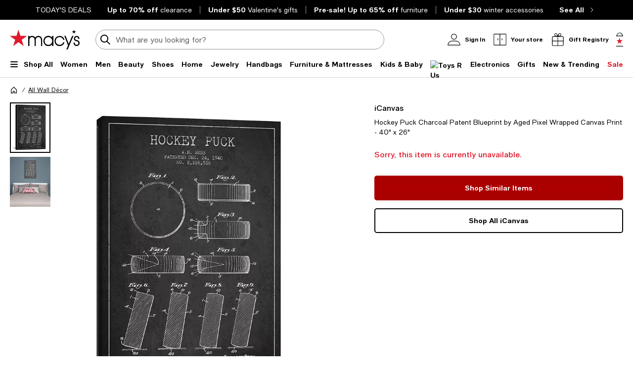

--- FILE ---
content_type: text/html; charset=utf-8
request_url: https://www.macys.com/shop/product/icanvas-hockey-puck-charcoal-patent-blueprint-by-aged-pixel-wrapped-canvas-print-40-x-26?ID=9736776
body_size: 95807
content:
<!DOCTYPE html>
<html lang="en">

<head>
  <meta charset="UTF-8">
  <meta name="viewport" content="width=device-width, initial-scale=1.0" />
  <meta http-equiv="Content-Type" content="text/html; charset=ISO-8859-1">
  <meta name="description" content="Buy iCanvas Hockey Puck Charcoal Patent Blueprint by Aged Pixel Wrapped Canvas Print - 40&quot; x 26&quot; at Macy&#39;s today. FREE Shipping and Free Returns available, or buy online and pick-up in store!" />
  <meta name="keywords" content="iCanvas, iCanvas Hockey Puck Charcoal Patent Blueprint by Aged Pixel Wrapped Canvas Print - 40&quot; x 26&quot;" />
  <meta property="fb:app_id" content="172562576126509" />
  <meta xmlns:og="http://ogp.me/ns#" xmlns:fb="http://www.facebook.com/2008/fbml" property="og:title" content="iCanvas Hockey Puck Charcoal Patent Blueprint by Aged Pixel Wrapped Canvas Print - 40&quot; x 26&quot; - Macy&#39;s " />
  <meta xmlns:og="http://ogp.me/ns#" xmlns:fb="http://www.facebook.com/2008/fbml" property="og:type" content="website" />
  <meta xmlns:og="http://ogp.me/ns#" xmlns:fb="http://www.facebook.com/2008/fbml" property="og:image" content="https://slimages.macysassets.com/is/image/MCY/products/8/optimized/14328938_fpx.tif?$filterlrg$&wid=327" />
  <meta xmlns:og="http://ogp.me/ns#" xmlns:fb="http://www.facebook.com/2008/fbml" property="og:url" content="/shop/product/icanvas-hockey-puck-charcoal-patent-blueprint-by-aged-pixel-wrapped-canvas-print-40-x-26?ID=9736776&cm_mmc=Facebook-_-pdpshare-_-n-_-n" />
  <meta xmlns:og="http://ogp.me/ns#" xmlns:fb="http://www.facebook.com/2008/fbml" property="og:site_name" content="Macys" />
  <meta xmlns:og="http://ogp.me/ns#" xmlns:fb="http://www.facebook.com/2008/fbml" property="og:locale" content="en_US" />
  <meta name="twitter:card" value="Product"/>
  <meta name="twitter:domain" value="macys.com" />
  <meta name="twitter:url" value="/shop/product/icanvas-hockey-puck-charcoal-patent-blueprint-by-aged-pixel-wrapped-canvas-print-40-x-26?ID=9736776"/>
  <meta name="twitter:title" value="iCanvas Hockey Puck Charcoal Patent Blueprint by Aged Pixel Wrapped Canvas Print - 40&quot; x 26&quot; - Macy&#39;s "/>
  <meta name="twitter:description" value="Buy iCanvas Hockey Puck Charcoal Patent Blueprint by Aged Pixel Wrapped Canvas Print - 40&quot; x 26&quot; at Macy&#39;s today. FREE Shipping and Free Returns available, or buy online and pick-up in store!"/>
  <meta name="twitter:image" content="https://slimages.macysassets.com/is/image/MCY/products/8/optimized/14328938_fpx.tif?$filterlrg$&wid=327"/>
  <meta name="twitter:site" value="@Macys"/>
  <meta name="photorank:tags" content="9736776" />
  <link rel="preconnect" href="https://assets.macysassets.com">
  <link rel="preconnect" href="https://assets.macysassets.com" crossorigin>
  <link href="https://www.macys.com/favicon.ico" rel="SHORTCUT ICON">
  
  
    <link rel="preconnect" href="https://securepubads.g.doubleclick.net">
  
    <link rel="preconnect" href="https://tags.tiqcdn.com">
  
    <link rel="preconnect" href="https://cdn1.adoberesources.net">
  
    <link rel="preconnect" href="https://edge.adobedc.net">
  
    <link rel="preconnect" href="https://s.go-mpulse.net">
  
    <link rel="preconnect" href="https://slimages.macysassets.com">
  
  
  
      <link rel="preload" href='https://securepubads.g.doubleclick.net/tag/js/gpt.js' as="script">
  
  
    <link rel="canonical" href="https://www.macys.com/shop/product/icanvas-hockey-puck-charcoal-patent-blueprint-by-aged-pixel-wrapped-canvas-print-40-x-26?ID=9736776" />
  
  
    <link rel="preload" href="https://assets.macysassets.com/common/assets/fonts/macys-sans/MacysSans.woff2" as="font" crossorigin="anonymous" type="font/woff2">
    <link rel="preload" href="https://assets.macysassets.com/common/assets/fonts/macys-sans/MacysSansMd.woff2" as="font" crossorigin="anonymous" type="font/woff2">
    <link rel="preload" href="https://assets.macysassets.com/common/assets/fonts/macys-sans/MacysSansBd.woff2" as="font" crossorigin="anonymous" type="font/woff2">
  

  <link rel="modulepreload" as="script" crossorigin href="https://assets.macysassets.com/app/pdp/static/js/pdp.app.245496f95c03c0c230a6.js"><link rel="modulepreload" as="script" crossorigin href="https://assets.macysassets.com/app/pdp/static/js/pdp.vendor.common.pdp.81a4a32f19c40ec7f7b6.js"><link rel="modulepreload" as="script" crossorigin href="https://assets.macysassets.com/app/pdp/static/js/pdp.polyfills.pdp.5ec83eaedab6f438606e.js"><link rel="modulepreload" as="script" crossorigin href="https://assets.macysassets.com/app/pdp/static/js/pdp.runtime.26bde7b41e34278fb344.js"><link rel="preload" as="style" href="https://assets.macysassets.com/app/pdp/static/css/app.0a286c7457c90afc7646.css">
  <link rel="stylesheet" href="https://assets.macysassets.com/app/pdp/static/css/app.0a286c7457c90afc7646.css">
  <title>iCanvas Hockey Puck Charcoal Patent Blueprint by Aged Pixel Wrapped Canvas Print - 40&quot; x 26&quot; - Macy&#39;s</title>
  
  
    <script type="text/javascript" src="//tags.tiqcdn.com/utag/macys/main/prod/utag.sync.js"></script>
  
  
    <script type="application/ld+json">{"@context":"https://schema.org","@type":"BreadcrumbList","itemListElement":[{"@type":"ListItem","position":1,"name":"All Wall Décor","item":{"@type":"Thing","id":"https://www.macys.com/shop/all-wall-decor-mirrors?id=190362"}}]}</script>
  
  
    <script type="application/ld+json" id="productMktData">{"@context":"http://schema.org","@type":"Product","name":"Hockey Puck Charcoal Patent Blueprint by Aged Pixel Wrapped Canvas Print - 40\" x 26\"","category":"All Wall Décor","brand":{"@type":"Brand","name":"iCanvas"},"image":["https://slimages.macysassets.com/is/image/MCY/products/8/optimized/14328938_fpx.tif","https://slimages.macysassets.com/is/image/MCY/products/7/optimized/14328937_fpx.tif"],"productID":9736776,"url":"/shop/product/icanvas-hockey-puck-charcoal-patent-blueprint-by-aged-pixel-wrapped-canvas-print-40-x-26?ID=9736776","description":"This artwork is crafted in the USA with artist-grade canvas, professionally hand-stretched and stapled over North American pine-wood bars in gallery wrap style, a method utilized by artists to present artwork in galleries.","offers":[{"availability":"http://schema.org/OutOfStock","@type":"Offer","priceCurrency":"USD","price":"0.00"}]}</script>
  
  
    <link rel="stylesheet" href="https://assets.macysassets.com/app/navigation-wgl/2.412.5/app/navigation-wgl/static/css/navigation-wgl.manifest.css">
  
  
  <script async type="text/javascript" src="https://securepubads.g.doubleclick.net/tag/js/gpt.js"></script>
  
  <script async src="https://apps.bazaarvoice.com/deployments/macys/main_site/production/en_US/bv.js"></script>

                              <script>!function(e){var n="https://s.go-mpulse.net/boomerang/";if("False"=="True")e.BOOMR_config=e.BOOMR_config||{},e.BOOMR_config.PageParams=e.BOOMR_config.PageParams||{},e.BOOMR_config.PageParams.pci=!0,n="https://s2.go-mpulse.net/boomerang/";if(window.BOOMR_API_key="WVZ92-598Q4-C592Z-HWSHG-PBBKW",function(){function e(){if(!o){var e=document.createElement("script");e.id="boomr-scr-as",e.src=window.BOOMR.url,e.async=!0,i.parentNode.appendChild(e),o=!0}}function t(e){o=!0;var n,t,a,r,d=document,O=window;if(window.BOOMR.snippetMethod=e?"if":"i",t=function(e,n){var t=d.createElement("script");t.id=n||"boomr-if-as",t.src=window.BOOMR.url,BOOMR_lstart=(new Date).getTime(),e=e||d.body,e.appendChild(t)},!window.addEventListener&&window.attachEvent&&navigator.userAgent.match(/MSIE [67]\./))return window.BOOMR.snippetMethod="s",void t(i.parentNode,"boomr-async");a=document.createElement("IFRAME"),a.src="about:blank",a.title="",a.role="presentation",a.loading="eager",r=(a.frameElement||a).style,r.width=0,r.height=0,r.border=0,r.display="none",i.parentNode.appendChild(a);try{O=a.contentWindow,d=O.document.open()}catch(_){n=document.domain,a.src="javascript:var d=document.open();d.domain='"+n+"';void(0);",O=a.contentWindow,d=O.document.open()}if(n)d._boomrl=function(){this.domain=n,t()},d.write("<bo"+"dy onload='document._boomrl();'>");else if(O._boomrl=function(){t()},O.addEventListener)O.addEventListener("load",O._boomrl,!1);else if(O.attachEvent)O.attachEvent("onload",O._boomrl);d.close()}function a(e){window.BOOMR_onload=e&&e.timeStamp||(new Date).getTime()}if(!window.BOOMR||!window.BOOMR.version&&!window.BOOMR.snippetExecuted){window.BOOMR=window.BOOMR||{},window.BOOMR.snippetStart=(new Date).getTime(),window.BOOMR.snippetExecuted=!0,window.BOOMR.snippetVersion=12,window.BOOMR.url=n+"WVZ92-598Q4-C592Z-HWSHG-PBBKW";var i=document.currentScript||document.getElementsByTagName("script")[0],o=!1,r=document.createElement("link");if(r.relList&&"function"==typeof r.relList.supports&&r.relList.supports("preload")&&"as"in r)window.BOOMR.snippetMethod="p",r.href=window.BOOMR.url,r.rel="preload",r.as="script",r.addEventListener("load",e),r.addEventListener("error",function(){t(!0)}),setTimeout(function(){if(!o)t(!0)},3e3),BOOMR_lstart=(new Date).getTime(),i.parentNode.appendChild(r);else t(!1);if(window.addEventListener)window.addEventListener("load",a,!1);else if(window.attachEvent)window.attachEvent("onload",a)}}(),"350".length>0)if(e&&"performance"in e&&e.performance&&"function"==typeof e.performance.setResourceTimingBufferSize)e.performance.setResourceTimingBufferSize(350);!function(){if(BOOMR=e.BOOMR||{},BOOMR.plugins=BOOMR.plugins||{},!BOOMR.plugins.AK){var n=""=="true"?1:0,t="",a="aoiuujix3tml62lquanq-f-1276b28a6-clientnsv4-s.akamaihd.net",i="false"=="true"?2:1,o={"ak.v":"39","ak.cp":"165499","ak.ai":parseInt("235808",10),"ak.ol":"0","ak.cr":10,"ak.ipv":4,"ak.proto":"h2","ak.rid":"525a4ec1","ak.r":47605,"ak.a2":n,"ak.m":"a","ak.n":"essl","ak.bpcip":"3.145.74.0","ak.cport":54016,"ak.gh":"23.45.126.203","ak.quicv":"","ak.tlsv":"tls1.3","ak.0rtt":"","ak.0rtt.ed":"","ak.csrc":"-","ak.acc":"","ak.t":"1768988699","ak.ak":"hOBiQwZUYzCg5VSAfCLimQ==DpSmvLt6/Ofw6Z/Twpa7MZSt6E+sp4t8s1c4lPB6cT2s6f68xUWWtwbOH4VjNP065hPk5IoxqeGOss8eydnMrhAEioXazn+X5egpR33yqwQnk39pIuXCRXjGyEfMOlxceMj/Z7VvdoRUvQYttbNmRO/awt2iZIx9SfQ2h8JGoMK97Pxn+2e/S/tZ8GQQJPjrVWOxhWW/cYKzVWKVjfoYQ46S5qS3tnX87jlMvVhWyb5YaTd4srBqwi5x/ckWoA+Srj9R+2z/SZsvHmRSgJrkvVA7UxiH9f4TfOAm1on+ggVGWaZMaazrBNvTLV4zM7FNtIexy54KJNSj18joff5vmgoHeswGoxjDoHHUjKAjSJHnqE5UAGrY5/jAyBCauzCFbl5aASt587I71MSxB+uEUYnbC3K2FlssOjshqQBhRtM=","ak.pv":"1357","ak.dpoabenc":"","ak.tf":i};if(""!==t)o["ak.ruds"]=t;var r={i:!1,av:function(n){var t="http.initiator";if(n&&(!n[t]||"spa_hard"===n[t]))o["ak.feo"]=void 0!==e.aFeoApplied?1:0,BOOMR.addVar(o)},rv:function(){var e=["ak.bpcip","ak.cport","ak.cr","ak.csrc","ak.gh","ak.ipv","ak.m","ak.n","ak.ol","ak.proto","ak.quicv","ak.tlsv","ak.0rtt","ak.0rtt.ed","ak.r","ak.acc","ak.t","ak.tf"];BOOMR.removeVar(e)}};BOOMR.plugins.AK={akVars:o,akDNSPreFetchDomain:a,init:function(){if(!r.i){var e=BOOMR.subscribe;e("before_beacon",r.av,null,null),e("onbeacon",r.rv,null,null),r.i=!0}return this},is_complete:function(){return!0}}}}()}(window);</script></head>

<body>
  
    <script type="text/javascript">
      const isAutoTaggingEnabled = false
      const isDelayedTealiumEnabled = 

      window.utag_cfg_ovrd = {noview : !isAutoTaggingEnabled};
      var utag_data = utag_data || {};
      if(isAutoTaggingEnabled) {
          utag_data['experimentation_ids'] = [].concat([]);
      }
      utag_data['page_type'] = 'product';
      (function () {
      var a, b = false, c = 'script';
        a = '//tags.tiqcdn.com/utag/macys/main/prod/utag.js';
        d = document.createElement(c);
        d.src = a;
        d.type = 'text/javascript';
        d.async = !b;
        d.defer = b;
        a = document.getElementsByTagName(c)[0];
        a.parentNode.insertBefore(d, a);
      })();
    </script>
  
	<div id="teleported"></div>
  
			 <div
       id="header"
       class=" ">
             <div id="nav-header"
    data-env-props='{"brand":"mcom","hostlink":"https://www.macys.com","assethost":"https://assets.macysassets.com"}'
    data-context='{"regionCode":"US","currencyCode":"USD","isDomestic":true,"isInternational":false,"isPhone":false}'
    data-is-deals
    ><div id="nav-header-root"><div ref_key="skipToContent" class="skip-to-content skip-to-content--hidden"><div class="grid-container padding-bottom-xs padding-top-xs"><button id="skipToContentBtn" class="small"> Skip to main content </button></div></div><!--[--><section style="" id="nav-deals" class="nav-deals"><div class="nav-deals-scroller"><div class="nav-deals-wrap"><div class="nav-deals-title"><p><a title="Today's Top Deals" data-link-type="STATIC" href="/shop/sale?id=3536" _rte_href="/shop/sale?id=3536"><b></b></a><b><a title="TODAY'S DEALS" href="/shop/sale?id=3536" data-link-type="STATIC" _rte_href="/shop/sale?id=3536">TODAY'S DEALS</a></b></p></div><ul class="nav-deals-list"><!--[--><li><a href="https://www.macys.com/shop/sale/clearance-closeout/Price_discount_range/20_PERCENT_%20off%20%26%20more?id=54698" target="_self" rel><!--[--><!--]--><!--[--><b>Up to 70% off</b> <span>clearance</span><!--]--></a></li><li><a href="https://www.macys.com/shop/gift-guide/valentines-day-gifts/valentines-day-gift-by-price/valentines-day-gifts-under-50?id=113547" target="_self" rel><!--[--><!--]--><!--[--><b>Under $50</b> <span>Valentine&#39;s gifts</span><!--]--></a></li><li><a href="https://www.macys.com/shop/sale/pre-order-furniture-mattresses-rugs/Price_discount_range/20_PERCENT_%20off%20%26%20more?id=366565" target="_self" rel><!--[--><!--]--><!--[--><b>Pre-sale! Up to 65% off</b> <span>furniture</span><!--]--></a></li><li><a href="https://www.macys.com/shop/new-trending/winter-trends/winter-essentials/winter-accessories/Price/1%257C30?id=331956" target="_self" rel><!--[--><!--]--><!--[--><b>Under $30</b> <span>winter accessories</span><!--]--></a></li><!--]--></ul><div class="nav-deals-all"><a href="https://www.macys.com/shop/sale?id=3536" target="_self" rel><!--[--><!--]--><!--[--><b>See All</b><i class="chevron-small-right-black"></i><!--]--></a></div></div></div></section><header class="desktop"><div class="grid-container grid-x search-rail-enchanced" data-v-1692c128><div class="" data-v-1692c128><a class="nav-logo" aria-label="Macy&#39;s Home Page" data-v-1692c128 href="https://www.macys.com/" target="_self" rel><!--[--><!--]--><!--[--><!--[--><div class="picture-container" style="" data-v-76668880><picture class="" data-v-76668880><!--[--><!--[--><source type="image/webp" data-v-76668880><source type="image/jpeg" data-v-76668880><!--]--><!--]--><img style="" ref_key="imageRef" data-src="https://assets.macysassets.com/app/navigation-wgl/static/images/logo.svg" src="https://assets.macysassets.com/app/navigation-wgl/static/images/logo.svg" class="picture-image" loading="eager" fetchpriority="auto" draggable="auto" width="auto" height="auto" fetchpriority="auto" data-v-76668880></picture><!----><!----></div><!----><!--]--><!--]--></a></div><div class="rail-stretch-column" data-v-1692c128><div class="nav-search-wrapper" data-v-1692c128 data-v-a381d1bc><!--teleport start--><form ref_key="formEl" class="search-input-wrapper grid-x" action="https://www.macys.com/shop/search" method="GET" data-v-a381d1bc data-v-560a71de><!--[--><div name="keyword" class="" data-v-61f0e5f3><div class="input-container" data-v-61f0e5f3><div class="input-inner-start" data-v-61f0e5f3><svg aria-hidden="true" style="" width="24" height="24" viewbox="0 0 24 24" fill="none" class="search-logo" data-v-61f0e5f3><path fill-rule="evenodd" clip-rule="evenodd" d="M7 2.6A8 8 0 0 1 16.2 15l5.4 5.4a1 1 0 0 1-1.4 1.4l-5.4-5.4a8 8 0 1 1-8-13.7Zm4.2 1.5A6 6 0 1 0 8.8 16 6 6 0 0 0 11.2 4Z" fill="black"></path></svg></div><input value aria-label="search input" class="input-search" name="keyword" aria-description="keyword" placeholder="What are you looking for today?" type="text" style="" list aria-expanded="false" data-v-61f0e5f3><div class="input-inner-end" data-v-61f0e5f3><!----><!----></div></div><!----></div><!----><!----><!--]--><!----></form><!--teleport end--><!----></div></div><div class="nowrap grid-x align-right align-middle rail-column-wrapper" data-v-1692c128><!--[--><div style="width:165px;height:40px;padding-bottom:0px;" class="skeleton-loader" data-v-1692c128></div><div style="width:95.28px;height:40px;padding-bottom:0px;" class="skeleton-loader margin-left-xs" data-v-1692c128 data-v-9aca2d94></div><button class="rail-btn-hover rail-btn-nowrap margin-left-xs" aria-label="open gift registry drawer" aria-haspopup="dialog" data-v-1692c128><i class="icon-28x28 registry-box margin-right-xxs"></i><span class="grid-x heavy-sm">Gift Registry</span></button><!--]--><a class="grid-x align-center undecorated-link bag-icon bag-large-star rail-btn-hover margin-left-xs" title="Shopping bag" style="" aria-label="0 item in bag" data-v-1692c128 href="https://www.macys.com/my/bag" target="_self" rel data-v-4319fee5><!--[--><!--]--><!--[--><!--]--></a></div></div><nav ref_key="navigation" class="navigation-rail" data-testid="navigation-rail" data-v-54c5f54d><ul id="nav-top-menu" class="grid-container grid-x align-justify" data-v-54c5f54d><li class="fob-item hamburger-menu" data-v-54c5f54d><button aria-label="Open Shop All Menu" aria-haspopup="true" aria-controls="mobile-nav" aria-expanded="false" data-testid="burger-button" data-block-outside-click class="hamburger-menu-btn grid-x padding-bottom-xs" data-v-54c5f54d><span class="hamburger-menu-icon grid-y" data-v-54c5f54d><span data-v-54c5f54d></span><span data-v-54c5f54d></span><span data-v-54c5f54d></span></span><span class="fob-small menu-link-heavy menu-label" data-v-54c5f54d>Shop All</span></button></li><!--[--><li class="fob-item" data-v-54c5f54d><a id="fob-Women" data-id="118" data-text="Women" data-tracking="{&quot;cm_sp&quot;:&quot;us_hdr-_-women-_-118-_-women&quot;}" class="menu-link-heavy fob-small" style="" href="https://www.macys.com/shop/womens?id=118" target="_self" rel data-v-54c5f54d><!--[--><!--]--><!--[--><span data-v-54c5f54d>Women</span><!--]--></a><button class="chevron-button" aria-expanded="false" aria-controls="Women" aria-label="Open Women menu" data-v-54c5f54d><span class="chevron-small-down" data-v-54c5f54d></span></button></li><li class="fob-item" data-v-54c5f54d><a id="fob-Men" data-id="1" data-text="Men" data-tracking="{&quot;cm_sp&quot;:&quot;us_hdr-_-men-_-1-_-men&quot;}" class="menu-link-heavy fob-small" style="" href="https://www.macys.com/shop/mens?id=1" target="_self" rel data-v-54c5f54d><!--[--><!--]--><!--[--><span data-v-54c5f54d>Men</span><!--]--></a><button class="chevron-button" aria-expanded="false" aria-controls="Men" aria-label="Open Men menu" data-v-54c5f54d><span class="chevron-small-down" data-v-54c5f54d></span></button></li><li class="fob-item" data-v-54c5f54d><a id="fob-Beauty" data-id="290756" data-text="Beauty" data-tracking="{&quot;cm_sp&quot;:&quot;us_hdr-_-beauty-_-290756-_-beauty&quot;}" class="menu-link-heavy fob-small" style="" href="https://www.macys.com/shop/makeup-and-perfume/all-beauty-category?id=290756" target="_self" rel data-v-54c5f54d><!--[--><!--]--><!--[--><span data-v-54c5f54d>Beauty</span><!--]--></a><button class="chevron-button" aria-expanded="false" aria-controls="Beauty" aria-label="Open Beauty menu" data-v-54c5f54d><span class="chevron-small-down" data-v-54c5f54d></span></button></li><li class="fob-item" data-v-54c5f54d><a id="fob-Shoes" data-id="13247" data-text="Shoes" data-tracking="{&quot;cm_sp&quot;:&quot;us_hdr-_-shoes-_-13247-_-shoes&quot;}" class="menu-link-heavy fob-small" style="" href="https://www.macys.com/shop/womens-shoes?id=13247" target="_self" rel data-v-54c5f54d><!--[--><!--]--><!--[--><span data-v-54c5f54d>Shoes</span><!--]--></a><button class="chevron-button" aria-expanded="false" aria-controls="Shoes" aria-label="Open Shoes menu" data-v-54c5f54d><span class="chevron-small-down" data-v-54c5f54d></span></button></li><li class="fob-item" data-v-54c5f54d><a id="fob-Home" data-id="173142" data-text="Home" data-tracking="{&quot;cm_sp&quot;:&quot;us_hdr-_-home-_-173142-_-home&quot;}" class="menu-link-heavy fob-small" style="" href="https://www.macys.com/shop/home?id=173142" target="_self" rel data-v-54c5f54d><!--[--><!--]--><!--[--><span data-v-54c5f54d>Home</span><!--]--></a><button class="chevron-button" aria-expanded="false" aria-controls="Home" aria-label="Open Home menu" data-v-54c5f54d><span class="chevron-small-down" data-v-54c5f54d></span></button></li><li class="fob-item" data-v-54c5f54d><a id="fob-Jewelry" data-id="544" data-text="Jewelry" data-tracking="{&quot;cm_sp&quot;:&quot;us_hdr-_-jewelry-_-544-_-jewelry&quot;}" class="menu-link-heavy fob-small" style="" href="https://www.macys.com/shop/jewelry-watches?id=544" target="_self" rel data-v-54c5f54d><!--[--><!--]--><!--[--><span data-v-54c5f54d>Jewelry</span><!--]--></a><button class="chevron-button" aria-expanded="false" aria-controls="Jewelry" aria-label="Open Jewelry menu" data-v-54c5f54d><span class="chevron-small-down" data-v-54c5f54d></span></button></li><li class="fob-item" data-v-54c5f54d><a id="fob-Handbags" data-id="26846" data-text="Handbags" data-tracking="{&quot;cm_sp&quot;:&quot;us_hdr-_-handbags-_-26846-_-handbags&quot;}" class="menu-link-heavy fob-small" style="" href="https://www.macys.com/shop/womens/handbags-wallets-accessories?id=26846" target="_self" rel data-v-54c5f54d><!--[--><!--]--><!--[--><span data-v-54c5f54d>Handbags</span><!--]--></a><button class="chevron-button" aria-expanded="false" aria-controls="Handbags" aria-label="Open Handbags menu" data-v-54c5f54d><span class="chevron-small-down" data-v-54c5f54d></span></button></li><li class="fob-item" data-v-54c5f54d><a id="fob-Furniture &amp; Mattresses" data-id="29391" data-text="Furniture &amp; Mattresses" data-tracking="{&quot;cm_sp&quot;:&quot;us_hdr-_-furniture-%26-mattresses-_-29391-_-furniture-%26-mattresses&quot;}" class="menu-link-heavy fob-small" style="" href="https://www.macys.com/shop/home/furniture-mattress?id=29391" target="_self" rel data-v-54c5f54d><!--[--><!--]--><!--[--><span data-v-54c5f54d>Furniture &amp; Mattresses</span><!--]--></a><button class="chevron-button" aria-expanded="false" aria-controls="Furniture &amp; Mattresses" aria-label="Open Furniture &amp; Mattresses menu" data-v-54c5f54d><span class="chevron-small-down" data-v-54c5f54d></span></button></li><li class="fob-item" data-v-54c5f54d><a id="fob-Kids &amp; Baby" data-id="5991" data-text="Kids &amp; Baby" data-tracking="{&quot;cm_sp&quot;:&quot;us_hdr-_-kids-%26-baby-_-5991-_-kids-%26-baby&quot;}" class="menu-link-heavy fob-small" style="" href="https://www.macys.com/shop/kids-clothes?id=5991" target="_self" rel data-v-54c5f54d><!--[--><!--]--><!--[--><span data-v-54c5f54d>Kids &amp; Baby</span><!--]--></a><button class="chevron-button" aria-expanded="false" aria-controls="Kids &amp; Baby" aria-label="Open Kids &amp; Baby menu" data-v-54c5f54d><span class="chevron-small-down" data-v-54c5f54d></span></button></li><li class="fob-item" data-v-54c5f54d><a id="fob-Toys" data-id="45269" data-text="Toys" data-tracking="{&quot;cm_sp&quot;:&quot;us_hdr-_-toys-_-45269-_-toys&quot;}" class="menu-link-heavy fob-small" style="" href="https://www.macys.com/shop/all-toys/all-toys?id=45269" target="_self" rel data-v-54c5f54d><!--[--><!--]--><!--[--><!--[--><div class="picture-container" style="" data-v-76668880><picture class="" data-v-76668880><!--[--><!--[--><source type="image/webp" srcset="https://assets.macysassets.com/app/navigation-wgl/static/images/toys.svg?qlt=85,0&amp;resMode=sharp2&amp;op_usm=1.75,0.3,2,0&amp;fmt=webp&amp;wid=240" data-v-76668880><source type="image/jpeg" srcset="https://assets.macysassets.com/app/navigation-wgl/static/images/toys.svg?qlt=85,0&amp;resMode=sharp2&amp;op_usm=1.75,0.3,2,0&amp;fmt=jpeg&amp;wid=240" data-v-76668880><!--]--><!--]--><img style="width:65px;height:18px;" ref_key="imageRef" data-src="https://assets.macysassets.com/app/navigation-wgl/static/images/toys.svg?qlt=85,0&amp;resMode=sharp2&amp;op_usm=1.75,0.3,2,0&amp;fmt=jpeg&amp;wid=240" src="https://assets.macysassets.com/app/navigation-wgl/static/images/toys.svg?qlt=85,0&amp;resMode=sharp2&amp;op_usm=1.75,0.3,2,0&amp;fmt=jpeg&amp;wid=240" alt="Toys R Us" class="picture-image" loading="lazy" draggable="auto" width="auto" height="auto" data-v-76668880></picture><!----><!----></div><!----><!--]--><!--]--></a><button class="chevron-button" aria-expanded="false" aria-controls="Toys" aria-label="Open Toys menu" data-v-54c5f54d><span class="chevron-small-down" data-v-54c5f54d></span></button></li><li class="fob-item" data-v-54c5f54d><a id="fob-Electronics" data-id="168970" data-text="Electronics" data-tracking="{&quot;cm_sp&quot;:&quot;us_hdr-_-electronics-_-168970-_-electronics&quot;}" class="menu-link-heavy fob-small" style="" href="https://www.macys.com/shop/electronics/all-electronics?id=168970" target="_self" rel data-v-54c5f54d><!--[--><!--]--><!--[--><span data-v-54c5f54d>Electronics</span><!--]--></a><button class="chevron-button" aria-expanded="false" aria-controls="Electronics" aria-label="Open Electronics menu" data-v-54c5f54d><span class="chevron-small-down" data-v-54c5f54d></span></button></li><li class="fob-item" data-v-54c5f54d><a id="fob-Gifts" data-id="341722" data-text="Gifts" data-tracking="{&quot;cm_sp&quot;:&quot;us_hdr-_-gifts-_-341722-_-gifts&quot;}" class="menu-link-heavy fob-small" style="" href="https://www.macys.com/shop/gift-guide/valentines-day-gifts?id=341722" target="_self" rel data-v-54c5f54d><!--[--><!--]--><!--[--><span data-v-54c5f54d>Gifts</span><!--]--></a><button class="chevron-button" aria-expanded="false" aria-controls="Gifts" aria-label="Open Gifts menu" data-v-54c5f54d><span class="chevron-small-down" data-v-54c5f54d></span></button></li><li class="fob-item" data-v-54c5f54d><a id="fob-New &amp; Trending" data-id="342756" data-text="New &amp; Trending" data-tracking="{&quot;cm_sp&quot;:&quot;us_hdr-_-new-%26-trending-_-342756-_-new-%26-trending&quot;}" class="menu-link-heavy fob-small" style="" href="https://www.macys.com/shop/new-trending?id=342756" target="_self" rel data-v-54c5f54d><!--[--><!--]--><!--[--><span data-v-54c5f54d>New &amp; Trending</span><!--]--></a><button class="chevron-button" aria-expanded="false" aria-controls="New &amp; Trending" aria-label="Open New &amp; Trending menu" data-v-54c5f54d><span class="chevron-small-down" data-v-54c5f54d></span></button></li><li class="fob-item" data-v-54c5f54d><a id="fob-Sale" data-id="3536" data-text="Sale" data-tracking="{&quot;cm_sp&quot;:&quot;us_hdr-_-sale-_-3536-_-sale&quot;}" class="menu-link-heavy fob-small" style="color:#e01a2b;" href="https://www.macys.com/shop/sale?id=3536" target="_self" rel data-v-54c5f54d><!--[--><!--]--><!--[--><span data-v-54c5f54d>Sale</span><!--]--></a><button class="chevron-button" aria-expanded="false" aria-controls="Sale" aria-label="Open Sale menu" data-v-54c5f54d><span class="chevron-small-down" data-v-54c5f54d></span></button></li><!--]--></ul><!--[--><!--[--><div style="" id="Women" class="flyout-container" data-v-70706893><div style="display:none;" class="grid-container" data-testid="flyout-Women" data-v-70706893><div class="nav-flyout-wrapper grid-x" data-v-70706893><!--[--><ul class="category-cell grid-y" data-v-70706893><!--[--><!--[--><li class="category-group" data-id="/shop/womens/clothing?id=188851" data-v-70706893><!--[--><a class="menu-link-heavy subcategory-header-link subcategory-link" style="" data-tracking="{&quot;cm_sp&quot;:&quot;us_hdr-_-women%27s-clothing-_-n-_-women%27s-clothing&quot;}" data-text="Women&#39;s Clothing" href="https://www.macys.com/shop/womens/clothing?id=188851" target="_self" rel data-v-70706893><!--[--><!--]--><!--[--><span class="text" data-v-70706893>Women&#39;s Clothing</span><i class="chevron-small-right-dark-medium" data-v-70706893></i><!--]--></a><ul class="links grid-y" data-v-70706893><!--[--><li data-v-70706893><a id="0_0_0_0" class="menu-link-sm link" data-tracking="{&quot;cm_sp&quot;:&quot;us_hdr-_-women%27s-clothing-_-29891-_-activewear-%26-workout_COL1&quot;}" data-text="Activewear &amp; Workout" style="" href="https://www.macys.com/shop/womens/clothing/activewear?id=29891" target="_self" rel data-v-70706893><!--[--><!--]--><!--[--><span data-v-70706893>Activewear &amp; Workout</span><!--]--></a></li><li data-v-70706893><a id="0_0_0_1" class="menu-link-sm link" data-tracking="{&quot;cm_sp&quot;:&quot;us_hdr-_-women%27s-clothing-_-55429-_-blazers_COL1&quot;}" data-text="Blazers" style="" href="https://www.macys.com/shop/womens/clothing/blazers?id=55429" target="_self" rel data-v-70706893><!--[--><!--]--><!--[--><span data-v-70706893>Blazers</span><!--]--></a></li><li data-v-70706893><a id="0_0_0_2" class="menu-link-sm link" data-tracking="{&quot;cm_sp&quot;:&quot;us_hdr-_-women%27s-clothing-_-59459-_-bras%2C-underwear-%26-lingerie_COL1&quot;}" data-text="Bras, Underwear &amp; Lingerie" style="" href="https://www.macys.com/shop/womens/clothing/intimates?id=59459" target="_self" rel data-v-70706893><!--[--><!--]--><!--[--><span data-v-70706893>Bras, Underwear &amp; Lingerie</span><!--]--></a></li><li data-v-70706893><a id="0_0_0_3" class="menu-link-sm link" data-tracking="{&quot;cm_sp&quot;:&quot;us_hdr-_-women%27s-clothing-_-269-_-coats-%26-jackets_COL1&quot;}" data-text="Coats &amp; Jackets" style="" href="https://www.macys.com/shop/womens/clothing/coats?id=269" target="_self" rel data-v-70706893><!--[--><!--]--><!--[--><span data-v-70706893>Coats &amp; Jackets</span><!--]--></a></li><li data-v-70706893><a id="0_0_0_4" class="menu-link-sm link" data-tracking="{&quot;cm_sp&quot;:&quot;us_hdr-_-women%27s-clothing-_-5449-_-dresses_COL1&quot;}" data-text="Dresses" style="" href="https://www.macys.com/shop/womens/clothing/dresses?id=5449" target="_self" rel data-v-70706893><!--[--><!--]--><!--[--><span data-v-70706893>Dresses</span><!--]--></a></li><li data-v-70706893><a id="0_0_0_5" class="menu-link-sm link" data-tracking="{&quot;cm_sp&quot;:&quot;us_hdr-_-women%27s-clothing-_-293359-_-hoodies-%26-sweatshirts_COL1&quot;}" data-text="Hoodies &amp; Sweatshirts" style="" href="https://www.macys.com/shop/womens/clothing/hoodies-sweatshirts?id=293359" target="_self" rel data-v-70706893><!--[--><!--]--><!--[--><span data-v-70706893>Hoodies &amp; Sweatshirts</span><!--]--></a></li><li data-v-70706893><a id="0_0_0_6" class="menu-link-sm link" data-tracking="{&quot;cm_sp&quot;:&quot;us_hdr-_-women%27s-clothing-_-3111-_-jeans-%26-denim_COL1&quot;}" data-text="Jeans &amp; Denim" style="" href="https://www.macys.com/shop/womens/clothing/jeans?id=3111" target="_self" rel data-v-70706893><!--[--><!--]--><!--[--><span data-v-70706893>Jeans &amp; Denim</span><!--]--></a></li><li data-v-70706893><a id="0_0_0_7" class="menu-link-sm link" data-tracking="{&quot;cm_sp&quot;:&quot;us_hdr-_-women%27s-clothing-_-59737-_-pajamas-%26-robes_COL1&quot;}" data-text="Pajamas &amp; Robes" style="" href="https://www.macys.com/shop/womens/clothing/pajamas?id=59737" target="_self" rel data-v-70706893><!--[--><!--]--><!--[--><span data-v-70706893>Pajamas &amp; Robes</span><!--]--></a></li><li data-v-70706893><a id="0_0_0_8" class="menu-link-sm link" data-tracking="{&quot;cm_sp&quot;:&quot;us_hdr-_-women%27s-clothing-_-157-_-pants-%26-leggings_COL1&quot;}" data-text="Pants &amp; Leggings" style="" href="https://www.macys.com/shop/womens/clothing/pants?id=157" target="_self" rel data-v-70706893><!--[--><!--]--><!--[--><span data-v-70706893>Pants &amp; Leggings</span><!--]--></a></li><li data-v-70706893><a id="0_0_0_9" class="menu-link-sm link" data-tracking="{&quot;cm_sp&quot;:&quot;us_hdr-_-women%27s-clothing-_-5344-_-shorts_COL1&quot;}" data-text="Shorts" style="" href="https://www.macys.com/shop/womens/clothing/shorts?id=5344" target="_self" rel data-v-70706893><!--[--><!--]--><!--[--><span data-v-70706893>Shorts</span><!--]--></a></li><li data-v-70706893><a id="0_0_0_10" class="menu-link-sm link" data-tracking="{&quot;cm_sp&quot;:&quot;us_hdr-_-women%27s-clothing-_-131-_-skirts_COL1&quot;}" data-text="Skirts" style="" href="https://www.macys.com/shop/womens/clothing/skirts?id=131" target="_self" rel data-v-70706893><!--[--><!--]--><!--[--><span data-v-70706893>Skirts</span><!--]--></a></li><li data-v-70706893><a id="0_0_0_11" class="menu-link-sm link" data-tracking="{&quot;cm_sp&quot;:&quot;us_hdr-_-women%27s-clothing-_-67592-_-suits-%26-suit-separates_COL1&quot;}" data-text="Suits &amp; Suit Separates" style="" href="https://www.macys.com/shop/womens/clothing/suits?id=67592" target="_self" rel data-v-70706893><!--[--><!--]--><!--[--><span data-v-70706893>Suits &amp; Suit Separates</span><!--]--></a></li><li data-v-70706893><a id="0_0_0_12" class="menu-link-sm link" data-tracking="{&quot;cm_sp&quot;:&quot;us_hdr-_-women%27s-clothing-_-260-_-sweaters_COL1&quot;}" data-text="Sweaters" style="" href="https://www.macys.com/shop/womens/clothing/sweaters?id=260" target="_self" rel data-v-70706893><!--[--><!--]--><!--[--><span data-v-70706893>Sweaters</span><!--]--></a></li><li data-v-70706893><a id="0_0_0_13" class="menu-link-sm link" data-tracking="{&quot;cm_sp&quot;:&quot;us_hdr-_-women%27s-clothing-_-8699-_-swimsuits-%26-cover-ups_COL1&quot;}" data-text="Swimsuits &amp; Cover-Ups" style="" href="https://www.macys.com/shop/womens/clothing/swimwear?id=8699" target="_self" rel data-v-70706893><!--[--><!--]--><!--[--><span data-v-70706893>Swimsuits &amp; Cover-Ups</span><!--]--></a></li><li data-v-70706893><a id="0_0_0_14" class="menu-link-sm link" data-tracking="{&quot;cm_sp&quot;:&quot;us_hdr-_-women%27s-clothing-_-255-_-tops_COL1&quot;}" data-text="Tops" style="" href="https://www.macys.com/shop/womens/clothing/tops?id=255" target="_self" rel data-v-70706893><!--[--><!--]--><!--[--><span data-v-70706893>Tops</span><!--]--></a></li><!--]--></ul><!--]--></li><!--]--><!--]--></ul><ul class="category-cell grid-y" data-v-70706893><!--[--><!--[--><li class="category-group" data-id="0_1_0" data-v-70706893><!--[--><h5 class="heavy" data-text="More Sizes" style="" data-v-70706893><span data-v-70706893>More Sizes</span></h5><ul class="links grid-y" data-v-70706893><!--[--><li data-v-70706893><a id="0_1_0_0" class="menu-link-sm link" data-tracking="{&quot;cm_sp&quot;:&quot;us_hdr-_-more-sizes-_-188853-_-plus-sizes_COL2&quot;}" data-text="Plus Sizes" style="" href="https://www.macys.com/shop/womens/clothing/plus-size?id=188853" target="_self" rel data-v-70706893><!--[--><!--]--><!--[--><span data-v-70706893>Plus Sizes</span><!--]--></a></li><li data-v-70706893><a id="0_1_0_1" class="menu-link-sm link" data-tracking="{&quot;cm_sp&quot;:&quot;us_hdr-_-more-sizes-_-188854-_-petites-%285%274%22-and-under%29_COL2&quot;}" data-text="Petites (5&#39;4&quot; and under)" style="" href="https://www.macys.com/shop/womens/clothing/petites?id=188854" target="_self" rel data-v-70706893><!--[--><!--]--><!--[--><span data-v-70706893>Petites (5&#39;4&quot; and under)</span><!--]--></a></li><li data-v-70706893><a id="0_1_0_2" class="menu-link-sm link" data-tracking="{&quot;cm_sp&quot;:&quot;us_hdr-_-more-sizes-_-60983-_-juniors-%26-young-adult_COL2&quot;}" data-text="Juniors &amp; Young Adult" style="" href="https://www.macys.com/shop/junior-clothing/shop-all-juniors-apparel?id=60983" target="_self" rel data-v-70706893><!--[--><!--]--><!--[--><span data-v-70706893>Juniors &amp; Young Adult</span><!--]--></a></li><li data-v-70706893><a id="0_1_0_3" class="menu-link-sm link" data-tracking="{&quot;cm_sp&quot;:&quot;us_hdr-_-more-sizes-_-66718-_-maternity_COL2&quot;}" data-text="Maternity" style="" href="https://www.macys.com/shop/womens/clothing/maternity?id=66718" target="_self" rel data-v-70706893><!--[--><!--]--><!--[--><span data-v-70706893>Maternity</span><!--]--></a></li><!--]--></ul><!--]--></li><!--]--><!--[--><li class="category-group" data-id="/shop/womens/clothing/dresses/occasion?id=221092#canvas" data-v-70706893><!--[--><a class="menu-link-heavy subcategory-header-link subcategory-link" style="" data-tracking="{&quot;cm_sp&quot;:&quot;us_hdr-_-dresses-by-occasion-_-n-_-dresses-by-occasion#canvas&quot;}" data-text="Dresses by Occasion" href="https://www.macys.com/shop/womens/clothing/dresses/occasion?id=221092#canvas" target="_self" rel data-v-70706893><!--[--><!--]--><!--[--><span class="text" data-v-70706893>Dresses by Occasion</span><i class="chevron-small-right-dark-medium" data-v-70706893></i><!--]--></a><ul class="links grid-y" data-v-70706893><!--[--><li data-v-70706893><a id="0_1_1_0" class="menu-link-sm link" data-tracking="{&quot;cm_sp&quot;:&quot;us_hdr-_-dresses-by-occasion-_-339414-_-formal-dresses_COL2&quot;}" data-text="Formal Dresses" style="" href="https://www.macys.com/shop/womens/clothing/dresses/formal?id=339414" target="_self" rel data-v-70706893><!--[--><!--]--><!--[--><span data-v-70706893>Formal Dresses</span><!--]--></a></li><li data-v-70706893><a id="0_1_1_1" class="menu-link-sm link" data-tracking="{&quot;cm_sp&quot;:&quot;us_hdr-_-dresses-by-occasion-_-339107-_-cocktail-%26-party-dresses_COL2&quot;}" data-text="Cocktail &amp; Party Dresses" style="" href="https://www.macys.com/shop/womens/clothing/dresses/cocktail-party?id=339107" target="_self" rel data-v-70706893><!--[--><!--]--><!--[--><span data-v-70706893>Cocktail &amp; Party Dresses</span><!--]--></a></li><li data-v-70706893><a id="0_1_1_2" class="menu-link-sm link" data-tracking="{&quot;cm_sp&quot;:&quot;us_hdr-_-dresses-by-occasion-_-280756-_-wedding-guest-dresses_COL2&quot;}" data-text="Wedding Guest Dresses" style="" href="https://www.macys.com/shop/womens/clothing/dresses/occasion/wedding-guest?id=280756" target="_self" rel data-v-70706893><!--[--><!--]--><!--[--><span data-v-70706893>Wedding Guest Dresses</span><!--]--></a></li><li data-v-70706893><a id="0_1_1_3" class="menu-link-sm link" data-tracking="{&quot;cm_sp&quot;:&quot;us_hdr-_-dresses-by-occasion-_-n-_-prom-dresses_COL2&quot;}" data-text="Prom Dresses" style="" href="https://www.macys.com/shop/junior-clothing/shop-all-juniors-apparel/junior-dresses/prom-dresses?id=42738" target="_self" rel data-v-70706893><!--[--><!--]--><!--[--><span data-v-70706893>Prom Dresses</span><!--]--></a></li><li data-v-70706893><a id="0_1_1_4" class="menu-link-sm link" data-tracking="{&quot;cm_sp&quot;:&quot;us_hdr-_-dresses-by-occasion-_-298457-_-casual-dresses_COL2&quot;}" data-text="Casual Dresses" style="" href="https://www.macys.com/shop/womens/clothing/dresses/casual?id=298457" target="_self" rel data-v-70706893><!--[--><!--]--><!--[--><span data-v-70706893>Casual Dresses</span><!--]--></a></li><!--]--></ul><!--]--></li><!--]--><!--[--><li class="category-group" data-id="0_1_2" data-v-70706893><!--[--><h5 class="heavy" data-text="Shoes, Bags &amp; Accessories" style="" data-v-70706893><span data-v-70706893>Shoes, Bags &amp; Accessories</span></h5><ul class="links grid-y" data-v-70706893><!--[--><li data-v-70706893><a id="0_1_2_0" class="menu-link-sm link" data-tracking="{&quot;cm_sp&quot;:&quot;us_hdr-_-shoes%2C-bags-%26-accessories-_-56233-_-shoes_COL2&quot;}" data-text="Shoes" style="" href="https://www.macys.com/shop/womens/all-womens-shoes?id=56233" target="_self" rel data-v-70706893><!--[--><!--]--><!--[--><span data-v-70706893>Shoes</span><!--]--></a></li><li data-v-70706893><a id="0_1_2_1" class="menu-link-sm link" data-tracking="{&quot;cm_sp&quot;:&quot;us_hdr-_-shoes%2C-bags-%26-accessories-_-n-_-handbags%2C-wallets-%26-accessories_COL2&quot;}" data-text="Handbags, Wallets &amp; Accessories" style="" href="https://www.macys.com/shop/womens/handbags-wallets-accessories?id=26846" target="_self" rel data-v-70706893><!--[--><!--]--><!--[--><span data-v-70706893>Handbags, Wallets &amp; Accessories</span><!--]--></a></li><li data-v-70706893><a id="0_1_2_2" class="menu-link-sm link" data-tracking="{&quot;cm_sp&quot;:&quot;us_hdr-_-shoes%2C-bags-%26-accessories-_-n-_-socks-%26-tights_COL2&quot;}" data-text="Socks &amp; Tights" style="" href="https://www.macys.com/shop/womens/clothing/intimates/Product_department/Tights%20%26%20Hosiery%7CSocks?id=59459" target="_self" rel data-v-70706893><!--[--><!--]--><!--[--><span data-v-70706893>Socks &amp; Tights</span><!--]--></a></li><!--]--></ul><!--]--></li><!--]--><!--]--></ul><ul class="category-cell grid-y" data-v-70706893><!--[--><!--[--><li class="category-group" data-id="/shop/all-brands/womens?id=63539" data-v-70706893><!--[--><a class="menu-link-heavy subcategory-header-link subcategory-link" style="" data-tracking="{&quot;cm_sp&quot;:&quot;us_hdr-_-featured-brands-_-n-_-featured-brands&quot;}" data-text="Featured Brands" href="https://www.macys.com/shop/all-brands/womens?id=63539" target="_self" rel data-v-70706893><!--[--><!--]--><!--[--><span class="text" data-v-70706893>Featured Brands</span><i class="chevron-small-right-dark-medium" data-v-70706893></i><!--]--></a><ul class="links grid-y" data-v-70706893><!--[--><li data-v-70706893><a id="0_2_0_0" class="menu-link-sm link" data-tracking="{&quot;cm_sp&quot;:&quot;us_hdr-_-featured-brands-_-n-_-calvin-klein_COL3&quot;}" data-text="Calvin Klein" style="" href="https://www.macys.com/shop/brands/calvin-klein/calvin-klein-womens-clothing?id=13156" target="_self" rel data-v-70706893><!--[--><!--]--><!--[--><span data-v-70706893>Calvin Klein</span><!--]--></a></li><li data-v-70706893><a id="0_2_0_1" class="menu-link-sm link" data-tracking="{&quot;cm_sp&quot;:&quot;us_hdr-_-featured-brands-_-n-_-dkny_COL3&quot;}" data-text="DKNY" style="" href="https://www.macys.com/shop/brands/dkny?id=39116" target="_self" rel data-v-70706893><!--[--><!--]--><!--[--><span data-v-70706893>DKNY</span><!--]--></a></li><li data-v-70706893><a id="0_2_0_2" class="menu-link-sm link" data-tracking="{&quot;cm_sp&quot;:&quot;us_hdr-_-featured-brands-_-n-_-donna-karan-new-york_COL3&quot;}" data-text="Donna Karan New York" style="" href="https://www.macys.com/shop/brands/donna-karan/donna-karan-womens-clothing?id=125742" target="_self" rel data-v-70706893><!--[--><!--]--><!--[--><span data-v-70706893>Donna Karan New York</span><!--]--></a></li><li data-v-70706893><a id="0_2_0_3" class="menu-link-sm link" data-tracking="{&quot;cm_sp&quot;:&quot;us_hdr-_-featured-brands-_-n-_-free-people_COL3&quot;}" data-text="Free People" style="" href="https://www.macys.com/shop/brands/free-people-clothing?id=44498" target="_self" rel data-v-70706893><!--[--><!--]--><!--[--><span data-v-70706893>Free People</span><!--]--></a></li><li data-v-70706893><a id="0_2_0_4" class="menu-link-sm link" data-tracking="{&quot;cm_sp&quot;:&quot;us_hdr-_-featured-brands-_-n-_-karl-lagerfeld-paris_COL3&quot;}" data-text="KARL LAGERFELD PARIS" style="" href="https://www.macys.com/shop/brands/karl-lagerfeld/karl-lagerfeld-womens-clothing?id=317157" target="_self" rel data-v-70706893><!--[--><!--]--><!--[--><span data-v-70706893>KARL LAGERFELD PARIS</span><!--]--></a></li><li data-v-70706893><a id="0_2_0_5" class="menu-link-sm link" data-tracking="{&quot;cm_sp&quot;:&quot;us_hdr-_-featured-brands-_-n-_-levi%27s%C2%AE_COL3&quot;}" data-text="Levi&#39;s®" style="" href="https://www.macys.com/shop/brands/levis/levis-womens-clothing?id=30760" target="_self" rel data-v-70706893><!--[--><!--]--><!--[--><span data-v-70706893>Levi&#39;s®</span><!--]--></a></li><li data-v-70706893><a id="0_2_0_6" class="menu-link-sm link" data-tracking="{&quot;cm_sp&quot;:&quot;us_hdr-_-featured-brands-_-n-_-ralph-lauren_COL3&quot;}" data-text="Ralph Lauren" style="" href="https://www.macys.com/shop/brands/ralph-lauren/womens-ralph-lauren?id=355665" target="_self" rel data-v-70706893><!--[--><!--]--><!--[--><span data-v-70706893>Ralph Lauren</span><!--]--></a></li><li data-v-70706893><a id="0_2_0_7" class="menu-link-sm link" data-tracking="{&quot;cm_sp&quot;:&quot;us_hdr-_-featured-brands-_-n-_-tommy-hilfiger_COL3&quot;}" data-text="Tommy Hilfiger" style="" href="https://www.macys.com/shop/brands/tommy-hilfiger/tommy-hilfiger-clothing?id=37281" target="_self" rel data-v-70706893><!--[--><!--]--><!--[--><span data-v-70706893>Tommy Hilfiger</span><!--]--></a></li><!--]--></ul><!--]--></li><!--]--><!--[--><li class="category-group" data-id="0_2_1" data-v-70706893><!--[--><h5 class="heavy" data-text="Macy’s Exclusive" style="" data-v-70706893><span data-v-70706893>Macy’s Exclusive</span></h5><ul class="links grid-y" data-v-70706893><!--[--><li data-v-70706893><a id="0_2_1_0" class="menu-link-sm link" data-tracking="{&quot;cm_sp&quot;:&quot;us_hdr-_-macy%E2%80%99s-exclusive-_-n-_-i.n.c.-international-concepts_COL3&quot;}" data-text="I.N.C. International Concepts" style="" href="https://www.macys.com/shop/brands/inc-international-concepts/inc-international-concepts-womens-clothing?id=3481" target="_self" rel data-v-70706893><!--[--><!--]--><!--[--><span data-v-70706893>I.N.C. International Concepts</span><!--]--></a></li><li data-v-70706893><a id="0_2_1_1" class="menu-link-sm link" data-tracking="{&quot;cm_sp&quot;:&quot;us_hdr-_-macy%E2%80%99s-exclusive-_-n-_-style-%26-co._COL3&quot;}" data-text="Style &amp; Co." style="" href="https://www.macys.com/shop/brands/style-and-co/style-co-womens-clothing?id=29630" target="_self" rel data-v-70706893><!--[--><!--]--><!--[--><span data-v-70706893>Style &amp; Co.</span><!--]--></a></li><!--]--></ul><!--]--></li><!--]--><!--]--></ul><ul class="category-cell grid-y" data-v-70706893><!--[--><!--[--><li class="category-group" data-id="0_3_0" data-v-70706893><!--[--><h5 class="heavy" data-text="New &amp; Trending" style="" data-v-70706893><span data-v-70706893>New &amp; Trending</span></h5><ul class="links grid-y" data-v-70706893><!--[--><li data-v-70706893><a id="0_3_0_0" class="menu-link-sm link" data-tracking="{&quot;cm_sp&quot;:&quot;us_hdr-_-new-%26-trending-_-n-_-new-arrivals-in-women_COL4&quot;}" data-text="New Arrivals in Women" style="" href="https://www.macys.com/shop/new-trending/new-at-macys/womens-new-arrivals/new-womens-clothing?id=68514" target="_self" rel data-v-70706893><!--[--><!--]--><!--[--><span data-v-70706893>New Arrivals in Women</span><!--]--></a></li><li data-v-70706893><a id="0_3_0_1" class="menu-link-sm link" data-tracking="{&quot;cm_sp&quot;:&quot;us_hdr-_-new-%26-trending-_-n-_-contemporary-trends_COL4&quot;}" data-text="Contemporary Trends" style="" href="https://www.macys.com/shop/new-trending/trending/womens-contemporary-apparel?id=315756" target="_self" rel data-v-70706893><!--[--><!--]--><!--[--><span data-v-70706893>Contemporary Trends</span><!--]--></a></li><li data-v-70706893><a id="0_3_0_2" class="menu-link-sm link" data-tracking="{&quot;cm_sp&quot;:&quot;us_hdr-_-new-%26-trending-_-n-_-new-denim-guide_COL4&quot;}" data-text="New Denim Guide" style="" href="https://www.macys.com/shop/womens/clothing/jeans/denim-guide-for-her?id=376268" target="_self" rel data-v-70706893><!--[--><!--]--><!--[--><span data-v-70706893>New Denim Guide</span><!--]--></a></li><li data-v-70706893><a id="0_3_0_3" class="menu-link-sm link" data-tracking="{&quot;cm_sp&quot;:&quot;us_hdr-_-new-%26-trending-_-n-_-pre-loved-designer-clothing_COL4&quot;}" data-text="Pre-Loved Designer Clothing" style="" href="https://www.macys.com/shop/new-trending/pre-loved/womens-clothing?id=384567" target="_self" rel data-v-70706893><!--[--><!--]--><!--[--><span data-v-70706893>Pre-Loved Designer Clothing</span><!--]--></a></li><!--]--></ul><!--]--></li><!--]--><!--[--><li class="category-group" data-id="0_3_1" data-v-70706893><!--[--><h5 class="heavy" data-text="Explore" style="" data-v-70706893><span data-v-70706893>Explore</span></h5><ul class="links grid-y" data-v-70706893><!--[--><li data-v-70706893><a id="0_3_1_0" class="menu-link-sm link" data-tracking="{&quot;cm_sp&quot;:&quot;us_hdr-_-explore-_-n-_-cashmere-shop_COL4&quot;}" data-text="Cashmere Shop" style="" href="https://www.macys.com/shop/womens/clothing/sweaters/cashmere?id=262" target="_self" rel data-v-70706893><!--[--><!--]--><!--[--><span data-v-70706893>Cashmere Shop</span><!--]--></a></li><li data-v-70706893><a id="0_3_1_1" class="menu-link-sm link" data-tracking="{&quot;cm_sp&quot;:&quot;us_hdr-_-explore-_-n-_-vacation-shop_COL4&quot;}" data-text="Vacation Shop" style="" href="https://www.macys.com/shop/womens/occasion/resort-wear?id=53427" target="_self" rel data-v-70706893><!--[--><!--]--><!--[--><span data-v-70706893>Vacation Shop</span><!--]--></a></li><li data-v-70706893><a id="0_3_1_2" class="menu-link-sm link" data-tracking="{&quot;cm_sp&quot;:&quot;us_hdr-_-explore-_-n-_-workwear_COL4&quot;}" data-text="Workwear" style="" href="https://www.macys.com/shop/womens/occasion/workwear?id=39096" target="_self" rel data-v-70706893><!--[--><!--]--><!--[--><span data-v-70706893>Workwear</span><!--]--></a></li><!--]--></ul><!--]--></li><!--]--><!--[--><li class="category-group" data-id="/shop/gift-guide/valentines-day-gifts?id=341722" data-v-70706893><!--[--><a class="menu-link-heavy subcategory-header-link subcategory-link" style="" data-tracking="{&quot;cm_sp&quot;:&quot;us_hdr-_-valentine%27s-day-gifts-_-n-_-valentine%27s-day-gifts&quot;}" data-text="Valentine&#39;s Day Gifts" href="https://www.macys.com/shop/gift-guide/valentines-day-gifts?id=341722" target="_self" rel data-v-70706893><!--[--><!--]--><!--[--><span class="text" data-v-70706893>Valentine&#39;s Day Gifts</span><i class="chevron-small-right-dark-medium" data-v-70706893></i><!--]--></a><ul class="links grid-y" data-v-70706893><!--[--><li data-v-70706893><a id="0_3_2_0" class="menu-link-sm link" data-tracking="{&quot;cm_sp&quot;:&quot;us_hdr-_-valentine%27s-day-gifts-_-n-_-gifts-for-her_COL4&quot;}" data-text="Gifts for Her" style="" href="https://www.macys.com/shop/gift-guide/valentines-day-gifts/gifts-by-recipient/valentines-day-gifts-for-her?id=112648" target="_self" rel data-v-70706893><!--[--><!--]--><!--[--><span data-v-70706893>Gifts for Her</span><!--]--></a></li><!--]--></ul><!--]--></li><!--]--><!--]--></ul><ul class="category-cell grid-y" data-v-70706893><!--[--><!--[--><li class="category-group" data-id="0_4_0" data-v-70706893><!--[--><!----><ul class="links grid-y" data-v-70706893><!--[--><li data-v-70706893><a id="0_4_0_0" class="menu-link-sm link" data-tracking="{&quot;cm_sp&quot;:&quot;us_hdr-_-up-to-70%25-off-clearance-_-n-_-up-to-70%25-off-clearance_COL5&quot;}" data-text="Up to 70% Off Clearance" style="color:#e01a2b;border-color:#e01a2b;" href="https://www.macys.com/shop/sale/clearance-closeout/womens/clothing?id=341200" target="_self" rel data-v-70706893><!--[--><!--]--><!--[--><span data-v-70706893>Up to 70% Off Clearance</span><!--]--></a></li><li data-v-70706893><a id="0_4_0_1" class="menu-link-sm link" data-tracking="{&quot;cm_sp&quot;:&quot;us_hdr-_-20%25-off-cupshe-_-n-_-20%25-off-cupshe_COL5&quot;}" data-text="20% Off Cupshe" style="color:#e01a2b;border-color:#e01a2b;" href="https://www.macys.com/shop/brands/cupshe/Price_discount_range/20_PERCENT_%20off%20%26%20more?id=338183" target="_self" rel data-v-70706893><!--[--><!--]--><!--[--><span data-v-70706893>20% Off Cupshe</span><!--]--></a></li><li data-v-70706893><a id="0_4_0_2" class="menu-link-sm link" data-tracking="{&quot;cm_sp&quot;:&quot;us_hdr-_-sale-%26-clearance-_-338161-_-sale-%26-clearance_COL5&quot;}" data-text="Sale &amp; Clearance" style="color:#e01a2b;border-color:#e01a2b;" href="https://www.macys.com/shop/sale/by-category/womens/clothing?id=338161" target="_self" rel data-v-70706893><!--[--><!--]--><!--[--><span data-v-70706893>Sale &amp; Clearance</span><!--]--></a></li><!--]--></ul><!--]--></li><!--]--><!--[--><li class="flyout-image-wrapper category-group" data-v-70706893><!--[--><a data-tracking="{&quot;cm_sp&quot;:&quot;us_hdr-_-shop-now-_-n-_-shop-now&quot;}" class="image-link" href="https://www.macys.com/shop/junior-clothing/shop-all-juniors-apparel/junior-dresses/prom-dresses?id=42738" target="_self" rel data-v-70706893><!--[--><!--]--><!--[--><!--[--><div class="picture-container" style="" data-v-76668880><picture class="" data-v-76668880><!--[--><!--[--><source type="image/webp" data-v-76668880><source type="image/jpeg" data-v-76668880><!--]--><!--]--><img style="" ref_key="imageRef" data-src="https://slimages.macysassets.com/is/image/MacysInc/C2507938_101_V2" alt="Shop now" class="picture-image" loading="lazy" draggable="auto" width="auto" height="auto" data-v-76668880></picture><!----><!----></div><!----><!--]--><!--]--></a><a class="menu-link-heavy under-image-link" data-tracking="{&quot;cm_sp&quot;:&quot;us_hdr-_-shop-now-_-n-_-shop-now&quot;}" href="https://www.macys.com/shop/junior-clothing/shop-all-juniors-apparel/junior-dresses/prom-dresses?id=42738" target="_self" rel data-v-70706893><!--[--><!--]--><!--[-->Shop now<!--]--></a><!--]--></li><!--]--><!--]--></ul><!--]--></div></div></div><!--]--><!--[--><div style="" id="Men" class="flyout-container" data-v-70706893><div style="display:none;" class="grid-container" data-testid="flyout-Men" data-v-70706893><div class="nav-flyout-wrapper grid-x" data-v-70706893><!--[--><ul class="category-cell grid-y" data-v-70706893><!--[--><!--[--><li class="category-group" data-id="197651" data-v-70706893><!--[--><a class="menu-link-heavy subcategory-header-link subcategory-link" style="" data-tracking="{&quot;cm_sp&quot;:&quot;us_hdr-_-men%27s-clothing-_-197651-_-men%27s-clothing&quot;}" data-text="Men&#39;s Clothing" href="https://www.macys.com/shop/mens/clothing?id=197651" target="_self" rel data-v-70706893><!--[--><!--]--><!--[--><span class="text" data-v-70706893>Men&#39;s Clothing</span><i class="chevron-small-right-dark-medium" data-v-70706893></i><!--]--></a><ul class="links grid-y" data-v-70706893><!--[--><li data-v-70706893><a id="1_0_0_0" class="menu-link-sm link" data-tracking="{&quot;cm_sp&quot;:&quot;us_hdr-_-men%27s-clothing-_-3296-_-activewear-%26-workout_COL1&quot;}" data-text="Activewear &amp; Workout" style="" href="https://www.macys.com/shop/mens/clothing/activewear?id=3296" target="_self" rel data-v-70706893><!--[--><!--]--><!--[--><span data-v-70706893>Activewear &amp; Workout</span><!--]--></a></li><li data-v-70706893><a id="1_0_0_1" class="menu-link-sm link" data-tracking="{&quot;cm_sp&quot;:&quot;us_hdr-_-men%27s-clothing-_-16499-_-blazers-%26-sportcoats_COL1&quot;}" data-text="Blazers &amp; Sportcoats" style="" href="https://www.macys.com/shop/mens/clothing/blazers-sport-coats?id=16499" target="_self" rel data-v-70706893><!--[--><!--]--><!--[--><span data-v-70706893>Blazers &amp; Sportcoats</span><!--]--></a></li><li data-v-70706893><a id="1_0_0_2" class="menu-link-sm link" data-tracking="{&quot;cm_sp&quot;:&quot;us_hdr-_-men%27s-clothing-_-3763-_-coats-%26-jackets_COL1&quot;}" data-text="Coats &amp; Jackets" style="" href="https://www.macys.com/shop/mens/clothing/coats?id=3763" target="_self" rel data-v-70706893><!--[--><!--]--><!--[--><span data-v-70706893>Coats &amp; Jackets</span><!--]--></a></li><li data-v-70706893><a id="1_0_0_3" class="menu-link-sm link" data-tracking="{&quot;cm_sp&quot;:&quot;us_hdr-_-men%27s-clothing-_-20635-_-dress-shirts_COL1&quot;}" data-text="Dress Shirts" style="" href="https://www.macys.com/shop/mens/clothing/shirts/dress-shirts?id=20635" target="_self" rel data-v-70706893><!--[--><!--]--><!--[--><span data-v-70706893>Dress Shirts</span><!--]--></a></li><li data-v-70706893><a id="1_0_0_4" class="menu-link-sm link" data-tracking="{&quot;cm_sp&quot;:&quot;us_hdr-_-men%27s-clothing-_-25995-_-hoodies-%26-sweatshirts_COL1&quot;}" data-text="Hoodies &amp; Sweatshirts" style="" href="https://www.macys.com/shop/mens/clothing/sweatshirts?id=25995" target="_self" rel data-v-70706893><!--[--><!--]--><!--[--><span data-v-70706893>Hoodies &amp; Sweatshirts</span><!--]--></a></li><li data-v-70706893><a id="1_0_0_5" class="menu-link-sm link" data-tracking="{&quot;cm_sp&quot;:&quot;us_hdr-_-men%27s-clothing-_-11221-_-jeans-%26-denim_COL1&quot;}" data-text="Jeans &amp; Denim" style="" href="https://www.macys.com/shop/mens/clothing/jeans?id=11221" target="_self" rel data-v-70706893><!--[--><!--]--><!--[--><span data-v-70706893>Jeans &amp; Denim</span><!--]--></a></li><li data-v-70706893><a id="1_0_0_6" class="menu-link-sm link" data-tracking="{&quot;cm_sp&quot;:&quot;us_hdr-_-men%27s-clothing-_-16295-_-pajamas-%26-robes_COL1&quot;}" data-text="Pajamas &amp; Robes" style="" href="https://www.macys.com/shop/mens/clothing/pajamas?id=16295" target="_self" rel data-v-70706893><!--[--><!--]--><!--[--><span data-v-70706893>Pajamas &amp; Robes</span><!--]--></a></li><li data-v-70706893><a id="1_0_0_7" class="menu-link-sm link" data-tracking="{&quot;cm_sp&quot;:&quot;us_hdr-_-men%27s-clothing-_-89-_-pants_COL1&quot;}" data-text="Pants" style="" href="https://www.macys.com/shop/mens/clothing/pants?id=89" target="_self" rel data-v-70706893><!--[--><!--]--><!--[--><span data-v-70706893>Pants</span><!--]--></a></li><li data-v-70706893><a id="1_0_0_8" class="menu-link-sm link" data-tracking="{&quot;cm_sp&quot;:&quot;us_hdr-_-men%27s-clothing-_-20640-_-polo-shirts_COL1&quot;}" data-text="Polo Shirts" style="" href="https://www.macys.com/shop/mens/clothing/shirts/polos?id=20640" target="_self" rel data-v-70706893><!--[--><!--]--><!--[--><span data-v-70706893>Polo Shirts</span><!--]--></a></li><li data-v-70706893><a id="1_0_0_9" class="menu-link-sm link" data-tracking="{&quot;cm_sp&quot;:&quot;us_hdr-_-men%27s-clothing-_-20626-_-shirts-%26-t-shirts_COL1&quot;}" data-text="Shirts &amp; T-shirts" style="" href="https://www.macys.com/shop/mens/clothing/shirts?id=20626" target="_self" rel data-v-70706893><!--[--><!--]--><!--[--><span data-v-70706893>Shirts &amp; T-shirts</span><!--]--></a></li><li data-v-70706893><a id="1_0_0_10" class="menu-link-sm link" data-tracking="{&quot;cm_sp&quot;:&quot;us_hdr-_-men%27s-clothing-_-17788-_-suits-%26-tuxedos_COL1&quot;}" data-text="Suits &amp; Tuxedos" style="" href="https://www.macys.com/shop/mens/clothing/suits?id=17788" target="_self" rel data-v-70706893><!--[--><!--]--><!--[--><span data-v-70706893>Suits &amp; Tuxedos</span><!--]--></a></li><li data-v-70706893><a id="1_0_0_11" class="menu-link-sm link" data-tracking="{&quot;cm_sp&quot;:&quot;us_hdr-_-men%27s-clothing-_-4286-_-sweaters_COL1&quot;}" data-text="Sweaters" style="" href="https://www.macys.com/shop/mens/clothing/sweaters?id=4286" target="_self" rel data-v-70706893><!--[--><!--]--><!--[--><span data-v-70706893>Sweaters</span><!--]--></a></li><li data-v-70706893><a id="1_0_0_12" class="menu-link-sm link" data-tracking="{&quot;cm_sp&quot;:&quot;us_hdr-_-men%27s-clothing-_-57-_-underwear-%26-socks_COL1&quot;}" data-text="Underwear &amp; Socks" style="" href="https://www.macys.com/shop/mens/clothing/underwear?id=57" target="_self" rel data-v-70706893><!--[--><!--]--><!--[--><span data-v-70706893>Underwear &amp; Socks</span><!--]--></a></li><!--]--></ul><!--]--></li><!--]--><!--[--><li class="category-group" data-id="45758" data-v-70706893><!--[--><a class="menu-link-heavy subcategory-header-link" style="" data-tracking="{&quot;cm_sp&quot;:&quot;us_hdr-_-big-%26-tall-_-45758-_-big-%26-tall&quot;}" data-text="Big &amp; Tall" href="https://www.macys.com/shop/mens/clothing/big-and-tall?id=45758" target="_self" rel data-v-70706893><!--[--><!--]--><!--[--><span class="text" data-v-70706893>Big &amp; Tall</span><i class="chevron-small-right-dark-medium" data-v-70706893></i><!--]--></a><ul class="links grid-y" data-v-70706893><!--[--><!--]--></ul><!--]--></li><!--]--><!--]--></ul><ul class="category-cell grid-y" data-v-70706893><!--[--><!--[--><li class="category-group" data-id="55822" data-v-70706893><!--[--><a class="menu-link-heavy subcategory-header-link subcategory-link" style="" data-tracking="{&quot;cm_sp&quot;:&quot;us_hdr-_-men%27s-shoes-_-55822-_-men%27s-shoes&quot;}" data-text="Men&#39;s Shoes" href="https://www.macys.com/shop/mens/shop-all-mens-shoes?id=55822" target="_self" rel data-v-70706893><!--[--><!--]--><!--[--><span class="text" data-v-70706893>Men&#39;s Shoes</span><i class="chevron-small-right-dark-medium" data-v-70706893></i><!--]--></a><ul class="links grid-y" data-v-70706893><!--[--><li data-v-70706893><a id="1_1_0_0" class="menu-link-sm link" data-tracking="{&quot;cm_sp&quot;:&quot;us_hdr-_-men%27s-shoes-_-55642-_-athletic-shoes-%26-sneakers_COL2&quot;}" data-text="Athletic Shoes &amp; Sneakers" style="" href="https://www.macys.com/shop/mens/shop-all-mens-shoes/mens-sneakers?id=55642" target="_self" rel data-v-70706893><!--[--><!--]--><!--[--><span data-v-70706893>Athletic Shoes &amp; Sneakers</span><!--]--></a></li><li data-v-70706893><a id="1_1_0_1" class="menu-link-sm link" data-tracking="{&quot;cm_sp&quot;:&quot;us_hdr-_-men%27s-shoes-_-55637-_-boots_COL2&quot;}" data-text="Boots" style="" href="https://www.macys.com/shop/mens/shop-all-mens-shoes/mens-boots?id=55637" target="_self" rel data-v-70706893><!--[--><!--]--><!--[--><span data-v-70706893>Boots</span><!--]--></a></li><li data-v-70706893><a id="1_1_0_2" class="menu-link-sm link" data-tracking="{&quot;cm_sp&quot;:&quot;us_hdr-_-men%27s-shoes-_-59851-_-casual-shoes_COL2&quot;}" data-text="Casual Shoes" style="" href="https://www.macys.com/shop/mens/shop-all-mens-shoes/mens-casual-shoes?id=59851" target="_self" rel data-v-70706893><!--[--><!--]--><!--[--><span data-v-70706893>Casual Shoes</span><!--]--></a></li><li data-v-70706893><a id="1_1_0_3" class="menu-link-sm link" data-tracking="{&quot;cm_sp&quot;:&quot;us_hdr-_-men%27s-shoes-_-70405-_-dress-shoes_COL2&quot;}" data-text="Dress Shoes" style="" href="https://www.macys.com/shop/mens/shop-all-mens-shoes/dress-shoes?id=70405" target="_self" rel data-v-70706893><!--[--><!--]--><!--[--><span data-v-70706893>Dress Shoes</span><!--]--></a></li><li data-v-70706893><a id="1_1_0_4" class="menu-link-sm link" data-tracking="{&quot;cm_sp&quot;:&quot;us_hdr-_-men%27s-shoes-_-79687-_-loafers-%26-drivers_COL2&quot;}" data-text="Loafers &amp; Drivers" style="" href="https://www.macys.com/shop/mens/shop-all-mens-shoes/drivers?id=79687" target="_self" rel data-v-70706893><!--[--><!--]--><!--[--><span data-v-70706893>Loafers &amp; Drivers</span><!--]--></a></li><!--]--></ul><!--]--></li><!--]--><!--[--><li class="category-group" data-id="47665" data-v-70706893><!--[--><a class="menu-link-heavy subcategory-header-link subcategory-link" style="" data-tracking="{&quot;cm_sp&quot;:&quot;us_hdr-_-men%27s-accessories-_-47665-_-men%27s-accessories&quot;}" data-text="Men&#39;s Accessories" href="https://www.macys.com/shop/mens/accessories?id=47665" target="_self" rel data-v-70706893><!--[--><!--]--><!--[--><span class="text" data-v-70706893>Men&#39;s Accessories</span><i class="chevron-small-right-dark-medium" data-v-70706893></i><!--]--></a><ul class="links grid-y" data-v-70706893><!--[--><li data-v-70706893><a id="1_1_1_0" class="menu-link-sm link" data-tracking="{&quot;cm_sp&quot;:&quot;us_hdr-_-men%27s-accessories-_-45016-_-bags-%26-backpacks_COL2&quot;}" data-text="Bags &amp; Backpacks" style="" href="https://www.macys.com/shop/mens/accessories/bags?id=45016" target="_self" rel data-v-70706893><!--[--><!--]--><!--[--><span data-v-70706893>Bags &amp; Backpacks</span><!--]--></a></li><li data-v-70706893><a id="1_1_1_1" class="menu-link-sm link" data-tracking="{&quot;cm_sp&quot;:&quot;us_hdr-_-men%27s-accessories-_-47673-_-belts-%26-suspenders_COL2&quot;}" data-text="Belts &amp; Suspenders" style="" href="https://www.macys.com/shop/mens/accessories/belts?id=47673" target="_self" rel data-v-70706893><!--[--><!--]--><!--[--><span data-v-70706893>Belts &amp; Suspenders</span><!--]--></a></li><li data-v-70706893><a id="1_1_1_2" class="menu-link-sm link" data-tracking="{&quot;cm_sp&quot;:&quot;us_hdr-_-men%27s-accessories-_-47677-_-hats%2C-gloves-%26-scarves_COL2&quot;}" data-text="Hats, Gloves &amp; Scarves" style="" href="https://www.macys.com/shop/mens/accessories/cold-weather?id=47677" target="_self" rel data-v-70706893><!--[--><!--]--><!--[--><span data-v-70706893>Hats, Gloves &amp; Scarves</span><!--]--></a></li><li data-v-70706893><a id="1_1_1_3" class="menu-link-sm link" data-tracking="{&quot;cm_sp&quot;:&quot;us_hdr-_-men%27s-accessories-_-53239-_-ties-%26-pocket-squares_COL2&quot;}" data-text="Ties &amp; Pocket Squares" style="" href="https://www.macys.com/shop/mens/accessories/ties?id=53239" target="_self" rel data-v-70706893><!--[--><!--]--><!--[--><span data-v-70706893>Ties &amp; Pocket Squares</span><!--]--></a></li><li data-v-70706893><a id="1_1_1_4" class="menu-link-sm link" data-tracking="{&quot;cm_sp&quot;:&quot;us_hdr-_-men%27s-accessories-_-n-_-jewelry-%26-watches_COL2#canvas&quot;}" data-text="Jewelry &amp; Watches" style="" href="https://www.macys.com/shop/jewelry-watches/Gender/Men?id=544#canvas" target="_self" rel data-v-70706893><!--[--><!--]--><!--[--><span data-v-70706893>Jewelry &amp; Watches</span><!--]--></a></li><!--]--></ul><!--]--></li><!--]--><!--[--><li class="category-group" data-id="/shop/mens/Business_category/Beauty?id=1#canvas" data-v-70706893><!--[--><a class="menu-link-heavy subcategory-header-link" style="" data-tracking="{&quot;cm_sp&quot;:&quot;us_hdr-_-cologne-%26-grooming-_-n-_-cologne-%26-grooming#canvas&quot;}" data-text="Cologne &amp; Grooming" href="https://www.macys.com/shop/mens/Business_category/Beauty?id=1#canvas" target="_self" rel data-v-70706893><!--[--><!--]--><!--[--><span class="text" data-v-70706893>Cologne &amp; Grooming</span><i class="chevron-small-right-dark-medium" data-v-70706893></i><!--]--></a><ul class="links grid-y" data-v-70706893><!--[--><!--]--></ul><!--]--></li><!--]--><!--]--></ul><ul class="category-cell grid-y" data-v-70706893><!--[--><!--[--><li class="category-group" data-id="63581" data-v-70706893><!--[--><a class="menu-link-heavy subcategory-header-link subcategory-link" style="" data-tracking="{&quot;cm_sp&quot;:&quot;us_hdr-_-featured-brands-_-63581-_-featured-brands&quot;}" data-text="Featured Brands" href="https://www.macys.com/shop/all-brands/mens?id=63581" target="_self" rel data-v-70706893><!--[--><!--]--><!--[--><span class="text" data-v-70706893>Featured Brands</span><i class="chevron-small-right-dark-medium" data-v-70706893></i><!--]--></a><ul class="links grid-y" data-v-70706893><!--[--><li data-v-70706893><a id="1_2_0_0" class="menu-link-sm link" data-tracking="{&quot;cm_sp&quot;:&quot;us_hdr-_-featured-brands-_-28169-_-calvin-klein_COL3&quot;}" data-text="Calvin Klein" style="" href="https://www.macys.com/shop/brands/calvin-klein/calvin-klein-mens-clothing?id=28169" target="_self" rel data-v-70706893><!--[--><!--]--><!--[--><span data-v-70706893>Calvin Klein</span><!--]--></a></li><li data-v-70706893><a id="1_2_0_1" class="menu-link-sm link" data-tracking="{&quot;cm_sp&quot;:&quot;us_hdr-_-featured-brands-_-58084-_-hugo-boss_COL3&quot;}" data-text="Hugo Boss" style="" href="https://www.macys.com/shop/brands/hugo-boss/hugo-boss-mens-clothing?id=58084" target="_self" rel data-v-70706893><!--[--><!--]--><!--[--><span data-v-70706893>Hugo Boss</span><!--]--></a></li><li data-v-70706893><a id="1_2_0_2" class="menu-link-sm link" data-tracking="{&quot;cm_sp&quot;:&quot;us_hdr-_-featured-brands-_-36943-_-lacoste_COL3&quot;}" data-text="Lacoste" style="" href="https://www.macys.com/shop/brands/lacoste/lacoste-mens-clothing?id=36943" target="_self" rel data-v-70706893><!--[--><!--]--><!--[--><span data-v-70706893>Lacoste</span><!--]--></a></li><li data-v-70706893><a id="1_2_0_3" class="menu-link-sm link" data-tracking="{&quot;cm_sp&quot;:&quot;us_hdr-_-featured-brands-_-43141-_-levi%27s%C2%AE_COL3&quot;}" data-text="Levi&#39;s®" style="" href="https://www.macys.com/shop/brands/levis/levis-mens-clothing?id=43141" target="_self" rel data-v-70706893><!--[--><!--]--><!--[--><span data-v-70706893>Levi&#39;s®</span><!--]--></a></li><li data-v-70706893><a id="1_2_0_4" class="menu-link-sm link" data-tracking="{&quot;cm_sp&quot;:&quot;us_hdr-_-featured-brands-_-58432-_-nike_COL3&quot;}" data-text="Nike" style="" href="https://www.macys.com/shop/brands/nike/nike-mens-clothing?id=58432" target="_self" rel data-v-70706893><!--[--><!--]--><!--[--><span data-v-70706893>Nike</span><!--]--></a></li><li data-v-70706893><a id="1_2_0_5" class="menu-link-sm link" data-tracking="{&quot;cm_sp&quot;:&quot;us_hdr-_-featured-brands-_-3304-_-polo-ralph-lauren_COL3&quot;}" data-text="Polo Ralph Lauren" style="" href="https://www.macys.com/shop/brands/ralph-lauren/polo-ralph-lauren-mens-clothing?id=3304" target="_self" rel data-v-70706893><!--[--><!--]--><!--[--><span data-v-70706893>Polo Ralph Lauren</span><!--]--></a></li><li data-v-70706893><a id="1_2_0_6" class="menu-link-sm link" data-tracking="{&quot;cm_sp&quot;:&quot;us_hdr-_-featured-brands-_-18253-_-the-north-face_COL3&quot;}" data-text="The North Face" style="" href="https://www.macys.com/shop/brands/the-north-face/the-north-face-mens-clothing?id=18253" target="_self" rel data-v-70706893><!--[--><!--]--><!--[--><span data-v-70706893>The North Face</span><!--]--></a></li><li data-v-70706893><a id="1_2_0_7" class="menu-link-sm link" data-tracking="{&quot;cm_sp&quot;:&quot;us_hdr-_-featured-brands-_-2519-_-tommy-hilfiger_COL3&quot;}" data-text="Tommy Hilfiger" style="" href="https://www.macys.com/shop/brands/tommy-hilfiger/mens-tommy-hilfiger?id=2519" target="_self" rel data-v-70706893><!--[--><!--]--><!--[--><span data-v-70706893>Tommy Hilfiger</span><!--]--></a></li><!--]--></ul><!--]--></li><!--]--><!--[--><li class="category-group" data-id="1_2_1" data-v-70706893><!--[--><h5 class="heavy" data-text="Macy&#39;s Exclusive" style="" data-v-70706893><span data-v-70706893>Macy&#39;s Exclusive</span></h5><ul class="links grid-y" data-v-70706893><!--[--><li data-v-70706893><a id="1_2_1_0" class="menu-link-sm link" data-tracking="{&quot;cm_sp&quot;:&quot;us_hdr-_-macy%27s-exclusive-_-29415-_-alfani_COL3&quot;}" data-text="Alfani" style="" href="https://www.macys.com/shop/brands/alfani/alfani-mens-clothing?id=29415" target="_self" rel data-v-70706893><!--[--><!--]--><!--[--><span data-v-70706893>Alfani</span><!--]--></a></li><li data-v-70706893><a id="1_2_1_1" class="menu-link-sm link" data-tracking="{&quot;cm_sp&quot;:&quot;us_hdr-_-macy%27s-exclusive-_-337813-_-bar-iii_COL3&quot;}" data-text="Bar III" style="" href="https://www.macys.com/shop/brands/bar-iii/bar-iii-mens-clothing?id=337813" target="_self" rel data-v-70706893><!--[--><!--]--><!--[--><span data-v-70706893>Bar III</span><!--]--></a></li><li data-v-70706893><a id="1_2_1_2" class="menu-link-sm link" data-tracking="{&quot;cm_sp&quot;:&quot;us_hdr-_-macy%27s-exclusive-_-29414-_-club-room_COL3&quot;}" data-text="Club Room" style="" href="https://www.macys.com/shop/brands/club-room?id=29414" target="_self" rel data-v-70706893><!--[--><!--]--><!--[--><span data-v-70706893>Club Room</span><!--]--></a></li><li data-v-70706893><a id="1_2_1_3" class="menu-link-sm link" data-tracking="{&quot;cm_sp&quot;:&quot;us_hdr-_-macy%27s-exclusive-_-343156-_-mode-of-one_COL3&quot;}" data-text="Mode of One" style="" href="https://www.macys.com/shop/brands/mode-of-one?id=343156" target="_self" rel data-v-70706893><!--[--><!--]--><!--[--><span data-v-70706893>Mode of One</span><!--]--></a></li><li data-v-70706893><a id="1_2_1_4" class="menu-link-sm link" data-tracking="{&quot;cm_sp&quot;:&quot;us_hdr-_-macy%27s-exclusive-_-280556-_-sun-%2B-stone_COL3&quot;}" data-text="Sun + Stone" style="" href="https://www.macys.com/shop/brands/sun-and-stone?id=280556" target="_self" rel data-v-70706893><!--[--><!--]--><!--[--><span data-v-70706893>Sun + Stone</span><!--]--></a></li><!--]--></ul><!--]--></li><!--]--><!--]--></ul><ul class="category-cell grid-y" data-v-70706893><!--[--><!--[--><li class="category-group" data-id="1_3_0" data-v-70706893><!--[--><h5 class="heavy" data-text="New &amp; Trending" style="" data-v-70706893><span data-v-70706893>New &amp; Trending</span></h5><ul class="links grid-y" data-v-70706893><!--[--><li data-v-70706893><a id="1_3_0_0" class="menu-link-sm link" data-tracking="{&quot;cm_sp&quot;:&quot;us_hdr-_-new-%26-trending-_-357989-_-new-arrivals-in-men_COL4&quot;}" data-text="New Arrivals in Men" style="" href="https://www.macys.com/shop/new-trending/new-at-macys/mens-new-arrivals?id=357989" target="_self" rel data-v-70706893><!--[--><!--]--><!--[--><span data-v-70706893>New Arrivals in Men</span><!--]--></a></li><li data-v-70706893><a id="1_3_0_1" class="menu-link-sm link" data-tracking="{&quot;cm_sp&quot;:&quot;us_hdr-_-new-%26-trending-_-315757-_-contemporary-trends_COL4&quot;}" data-text="Contemporary Trends" style="" href="https://www.macys.com/shop/new-trending/trending/contemporary?id=315757" target="_self" rel data-v-70706893><!--[--><!--]--><!--[--><span data-v-70706893>Contemporary Trends</span><!--]--></a></li><li data-v-70706893><a id="1_3_0_2" class="menu-link-sm link" data-tracking="{&quot;cm_sp&quot;:&quot;us_hdr-_-new-%26-trending-_-379267-_-denim-guide_COL4&quot;}" data-text="Denim Guide" style="" href="https://www.macys.com/shop/mens/clothing/jeans/denim-guide-for-him?id=379267" target="_self" rel data-v-70706893><!--[--><!--]--><!--[--><span data-v-70706893>Denim Guide</span><!--]--></a></li><li data-v-70706893><a id="1_3_0_3" class="menu-link-sm link" data-tracking="{&quot;cm_sp&quot;:&quot;us_hdr-_-new-%26-trending-_-n-_-pre-loved-designer-clothing_COL4&quot;}" data-text="Pre-Loved Designer Clothing" style="" href="https://www.macys.com/shop/new-trending/pre-loved/pre-loved-mens-clothing?id=387767" target="_self" rel data-v-70706893><!--[--><!--]--><!--[--><span data-v-70706893>Pre-Loved Designer Clothing</span><!--]--></a></li><!--]--></ul><!--]--></li><!--]--><!--[--><li class="category-group" data-id="1_3_1" data-v-70706893><!--[--><h5 class="heavy" data-text="Explore" style="" data-v-70706893><span data-v-70706893>Explore</span></h5><ul class="links grid-y" data-v-70706893><!--[--><li data-v-70706893><a id="1_3_1_0" class="menu-link-sm link" data-tracking="{&quot;cm_sp&quot;:&quot;us_hdr-_-explore-_-75897-_-business-casual_COL4&quot;}" data-text="Business Casual" style="" href="https://www.macys.com/shop/mens/clothing/business-casual?id=75897" target="_self" rel data-v-70706893><!--[--><!--]--><!--[--><span data-v-70706893>Business Casual</span><!--]--></a></li><li data-v-70706893><a id="1_3_1_1" class="menu-link-sm link" data-tracking="{&quot;cm_sp&quot;:&quot;us_hdr-_-explore-_-339911-_-cashmere-shop_COL4&quot;}" data-text="Cashmere Shop" style="" href="https://www.macys.com/shop/mens/clothing/sweaters/cashmere?id=339911" target="_self" rel data-v-70706893><!--[--><!--]--><!--[--><span data-v-70706893>Cashmere Shop</span><!--]--></a></li><li data-v-70706893><a id="1_3_1_2" class="menu-link-sm link" data-tracking="{&quot;cm_sp&quot;:&quot;us_hdr-_-explore-_-219991-_-vacation-shop_COL4&quot;}" data-text="Vacation Shop" style="" href="https://www.macys.com/shop/mens/occasion/vacation?id=219991" target="_self" rel data-v-70706893><!--[--><!--]--><!--[--><span data-v-70706893>Vacation Shop</span><!--]--></a></li><!--]--></ul><!--]--></li><!--]--><!--]--></ul><ul class="category-cell grid-y" data-v-70706893><!--[--><!--[--><li class="category-group" data-id="1_4_0" data-v-70706893><!--[--><!----><ul class="links grid-y" data-v-70706893><!--[--><li data-v-70706893><a id="1_4_0_0" class="menu-link-sm link" data-tracking="{&quot;cm_sp&quot;:&quot;us_hdr-_-up-to-70%25-off-clearance-_-n-_-up-to-70%25-off-clearance_COL5&quot;}" data-text="Up to 70% Off Clearance" style="color:#e01a2b;border-color:#e01a2b;" href="https://www.macys.com/shop/sale/clearance-closeout/mens?id=341613" target="_self" rel data-v-70706893><!--[--><!--]--><!--[--><span data-v-70706893>Up to 70% Off Clearance</span><!--]--></a></li><li data-v-70706893><a id="1_4_0_1" class="menu-link-sm link" data-tracking="{&quot;cm_sp&quot;:&quot;us_hdr-_-%2450-%26-under-new-arrivals-_-n-_-%2450-%26-under-new-arrivals_COL5&quot;}" data-text="$50 &amp; Under New Arrivals" style="color:#e01a2b;border-color:#e01a2b;" href="https://www.macys.com/shop/new-trending/new-at-macys/mens-new-arrivals/Price/1%257C50?id=357989" target="_self" rel data-v-70706893><!--[--><!--]--><!--[--><span data-v-70706893>$50 &amp; Under New Arrivals</span><!--]--></a></li><li data-v-70706893><a id="1_4_0_2" class="menu-link-sm link" data-tracking="{&quot;cm_sp&quot;:&quot;us_hdr-_-sale-%26-clearance-_-9559-_-sale-%26-clearance_COL5&quot;}" data-text="Sale &amp; Clearance" style="color:#e01a2b;border-color:#e01a2b;" href="https://www.macys.com/shop/sale/by-category/mens?id=9559" target="_self" rel data-v-70706893><!--[--><!--]--><!--[--><span data-v-70706893>Sale &amp; Clearance</span><!--]--></a></li><!--]--></ul><!--]--></li><!--]--><!--[--><li class="flyout-image-wrapper category-group" data-v-70706893><!--[--><a data-tracking="{&quot;cm_sp&quot;:&quot;us_hdr-_-winter-clearance-40-70%25-off-_-n-_-winter-clearance-40-70%25-off&quot;}" class="image-link" href="https://www.macys.com/shop/sale/clearance-closeout/mens/Price_discount_range/40_PERCENT_%20off%20%26%20more?id=341613" target="_self" rel data-v-70706893><!--[--><!--]--><!--[--><!--[--><div class="picture-container" style="" data-v-76668880><picture class="" data-v-76668880><!--[--><!--[--><source type="image/webp" data-v-76668880><source type="image/jpeg" data-v-76668880><!--]--><!--]--><img style="" ref_key="imageRef" data-src="https://slimages.macysassets.com/is/image/MacysInc/C2408330_101" alt="Shop now" class="picture-image" loading="lazy" draggable="auto" width="auto" height="auto" data-v-76668880></picture><!----><!----></div><!----><!--]--><!--]--></a><a class="menu-link-heavy under-image-link" data-tracking="{&quot;cm_sp&quot;:&quot;us_hdr-_-shop-now-_-n-_-shop-now&quot;}" href="https://www.macys.com/shop/sale/clearance-closeout/mens/Price_discount_range/40_PERCENT_%20off%20%26%20more?id=341613" target="_self" rel data-v-70706893><!--[--><!--]--><!--[-->Shop now<!--]--></a><!--]--></li><!--]--><!--]--></ul><!--]--></div></div></div><!--]--><!--[--><div style="" id="Beauty" class="flyout-container" data-v-70706893><div style="display:none;" class="grid-container" data-testid="flyout-Beauty" data-v-70706893><div class="nav-flyout-wrapper grid-x" data-v-70706893><!--[--><ul class="category-cell grid-y" data-v-70706893><!--[--><!--[--><li class="category-group" data-id="/shop/makeup-and-perfume/all-fragrance?id=277259" data-v-70706893><!--[--><a class="menu-link-heavy subcategory-header-link subcategory-link" style="" data-tracking="{&quot;cm_sp&quot;:&quot;us_hdr-_-fragrance-_-n-_-fragrance&quot;}" data-text="Fragrance" href="https://www.macys.com/shop/makeup-and-perfume/all-fragrance?id=277259" target="_self" rel data-v-70706893><!--[--><!--]--><!--[--><span class="text" data-v-70706893>Fragrance</span><i class="chevron-small-right-dark-medium" data-v-70706893></i><!--]--></a><ul class="links grid-y" data-v-70706893><!--[--><li data-v-70706893><a id="2_0_0_0" class="menu-link-sm link" data-tracking="{&quot;cm_sp&quot;:&quot;us_hdr-_-fragrance-_-n-_-perfume_COL1&quot;}" data-text="Perfume" style="" href="https://www.macys.com/shop/makeup-and-perfume/all-fragrance/perfume?id=30087" target="_self" rel data-v-70706893><!--[--><!--]--><!--[--><span data-v-70706893>Perfume</span><!--]--></a></li><li data-v-70706893><a id="2_0_0_1" class="menu-link-sm link" data-tracking="{&quot;cm_sp&quot;:&quot;us_hdr-_-fragrance-_-n-_-cologne_COL1&quot;}" data-text="Cologne" style="" href="https://www.macys.com/shop/makeup-and-perfume/all-fragrance/cologne-for-men?id=30088" target="_self" rel data-v-70706893><!--[--><!--]--><!--[--><span data-v-70706893>Cologne</span><!--]--></a></li><li data-v-70706893><a id="2_0_0_2" class="menu-link-sm link" data-tracking="{&quot;cm_sp&quot;:&quot;us_hdr-_-fragrance-_-n-_-travel-%26-mini-size_COL1&quot;}" data-text="Travel &amp; Mini Size" style="" href="https://www.macys.com/shop/makeup-and-perfume/all-fragrance/Fragrance_size/Mini%20Travel%20Rollerball?id=277259" target="_self" rel data-v-70706893><!--[--><!--]--><!--[--><span data-v-70706893>Travel &amp; Mini Size</span><!--]--></a></li><!--]--></ul><!--]--></li><!--]--><!--[--><li class="category-group" data-id="/shop/makeup-and-perfume/makeup?id=30077" data-v-70706893><!--[--><a class="menu-link-heavy subcategory-header-link subcategory-link" style="" data-tracking="{&quot;cm_sp&quot;:&quot;us_hdr-_-makeup-_-n-_-makeup&quot;}" data-text="Makeup" href="https://www.macys.com/shop/makeup-and-perfume/makeup?id=30077" target="_self" rel data-v-70706893><!--[--><!--]--><!--[--><span class="text" data-v-70706893>Makeup</span><i class="chevron-small-right-dark-medium" data-v-70706893></i><!--]--></a><ul class="links grid-y" data-v-70706893><!--[--><li data-v-70706893><a id="2_0_1_0" class="menu-link-sm link" data-tracking="{&quot;cm_sp&quot;:&quot;us_hdr-_-makeup-_-n-_-face_COL1&quot;}" data-text="Face" style="" href="https://www.macys.com/shop/makeup-and-perfume/makeup/face-makeup?id=30521" target="_self" rel data-v-70706893><!--[--><!--]--><!--[--><span data-v-70706893>Face</span><!--]--></a></li><li data-v-70706893><a id="2_0_1_1" class="menu-link-sm link" data-tracking="{&quot;cm_sp&quot;:&quot;us_hdr-_-makeup-_-n-_-eyes_COL1&quot;}" data-text="Eyes" style="" href="https://www.macys.com/shop/makeup-and-perfume/makeup/eye-makeup?id=30520" target="_self" rel data-v-70706893><!--[--><!--]--><!--[--><span data-v-70706893>Eyes</span><!--]--></a></li><li data-v-70706893><a id="2_0_1_2" class="menu-link-sm link" data-tracking="{&quot;cm_sp&quot;:&quot;us_hdr-_-makeup-_-n-_-lips_COL1&quot;}" data-text="Lips" style="" href="https://www.macys.com/shop/makeup-and-perfume/makeup/lip-makeup?id=30522" target="_self" rel data-v-70706893><!--[--><!--]--><!--[--><span data-v-70706893>Lips</span><!--]--></a></li><li data-v-70706893><a id="2_0_1_3" class="menu-link-sm link" data-tracking="{&quot;cm_sp&quot;:&quot;us_hdr-_-makeup-_-n-_-brushes-%26-tools_COL1&quot;}" data-text="Brushes &amp; Tools" style="" href="https://www.macys.com/shop/makeup-and-perfume/makeup/makeup-brushes-tools?id=56285" target="_self" rel data-v-70706893><!--[--><!--]--><!--[--><span data-v-70706893>Brushes &amp; Tools</span><!--]--></a></li><!--]--></ul><!--]--></li><!--]--><!--]--></ul><ul class="category-cell grid-y" data-v-70706893><!--[--><!--[--><li class="category-group" data-id="/shop/makeup-and-perfume/skin-care?id=30078" data-v-70706893><!--[--><a class="menu-link-heavy subcategory-header-link subcategory-link" style="" data-tracking="{&quot;cm_sp&quot;:&quot;us_hdr-_-skin-care-_-n-_-skin-care&quot;}" data-text="Skin Care" href="https://www.macys.com/shop/makeup-and-perfume/skin-care?id=30078" target="_self" rel data-v-70706893><!--[--><!--]--><!--[--><span class="text" data-v-70706893>Skin Care</span><i class="chevron-small-right-dark-medium" data-v-70706893></i><!--]--></a><ul class="links grid-y" data-v-70706893><!--[--><li data-v-70706893><a id="2_1_0_0" class="menu-link-sm link" data-tracking="{&quot;cm_sp&quot;:&quot;us_hdr-_-skin-care-_-n-_-moisturizers_COL2&quot;}" data-text="Moisturizers" style="" href="https://www.macys.com/shop/makeup-and-perfume/skin-care/moisturizers?id=30585" target="_self" rel data-v-70706893><!--[--><!--]--><!--[--><span data-v-70706893>Moisturizers</span><!--]--></a></li><li data-v-70706893><a id="2_1_0_1" class="menu-link-sm link" data-tracking="{&quot;cm_sp&quot;:&quot;us_hdr-_-skin-care-_-n-_-serums-%26-treatments_COL2&quot;}" data-text="Serums &amp; Treatments" style="" href="https://www.macys.com/shop/makeup-and-perfume/skin-care/serum-treatments?id=50363" target="_self" rel data-v-70706893><!--[--><!--]--><!--[--><span data-v-70706893>Serums &amp; Treatments</span><!--]--></a></li><li data-v-70706893><a id="2_1_0_2" class="menu-link-sm link" data-tracking="{&quot;cm_sp&quot;:&quot;us_hdr-_-skin-care-_-n-_-eye-creams-%26-serums_COL2&quot;}" data-text="Eye Creams &amp; Serums" style="" href="https://www.macys.com/shop/makeup-and-perfume/skin-care/eye-creams-serums?id=30558" target="_self" rel data-v-70706893><!--[--><!--]--><!--[--><span data-v-70706893>Eye Creams &amp; Serums</span><!--]--></a></li><li data-v-70706893><a id="2_1_0_3" class="menu-link-sm link" data-tracking="{&quot;cm_sp&quot;:&quot;us_hdr-_-skin-care-_-n-_-cleansers%2C-face-wash%2C-%26-toners_COL2&quot;}" data-text="Cleansers, Face Wash, &amp; Toners" style="" href="https://www.macys.com/shop/makeup-and-perfume/skin-care/cleansers-toners?id=30582" target="_self" rel data-v-70706893><!--[--><!--]--><!--[--><span data-v-70706893>Cleansers, Face Wash, &amp; Toners</span><!--]--></a></li><li data-v-70706893><a id="2_1_0_4" class="menu-link-sm link" data-tracking="{&quot;cm_sp&quot;:&quot;us_hdr-_-skin-care-_-n-_-suncare-%26-tanning_COL2&quot;}" data-text="Suncare &amp; Tanning" style="" href="https://www.macys.com/shop/makeup-and-perfume/skin-care/sun-care-tanning?id=336150" target="_self" rel data-v-70706893><!--[--><!--]--><!--[--><span data-v-70706893>Suncare &amp; Tanning</span><!--]--></a></li><!--]--></ul><!--]--></li><!--]--><!--[--><li class="category-group" data-id="/shop/makeup-and-perfume/hair-care?id=60600" data-v-70706893><!--[--><a class="menu-link-heavy subcategory-header-link subcategory-link" style="" data-tracking="{&quot;cm_sp&quot;:&quot;us_hdr-_-hair-care-_-n-_-hair-care&quot;}" data-text="Hair Care" href="https://www.macys.com/shop/makeup-and-perfume/hair-care?id=60600" target="_self" rel data-v-70706893><!--[--><!--]--><!--[--><span class="text" data-v-70706893>Hair Care</span><i class="chevron-small-right-dark-medium" data-v-70706893></i><!--]--></a><ul class="links grid-y" data-v-70706893><!--[--><li data-v-70706893><a id="2_1_1_0" class="menu-link-sm link" data-tracking="{&quot;cm_sp&quot;:&quot;us_hdr-_-hair-care-_-n-_-shampoo-%26-conditioner_COL2&quot;}" data-text="Shampoo &amp; Conditioner" style="" href="https://www.macys.com/shop/makeup-and-perfume/hair-care/shampoo-conditioner?id=159548" target="_self" rel data-v-70706893><!--[--><!--]--><!--[--><span data-v-70706893>Shampoo &amp; Conditioner</span><!--]--></a></li><li data-v-70706893><a id="2_1_1_1" class="menu-link-sm link" data-tracking="{&quot;cm_sp&quot;:&quot;us_hdr-_-hair-care-_-n-_-hair-styling_COL2&quot;}" data-text="Hair Styling" style="" href="https://www.macys.com/shop/makeup-and-perfume/hair-care/hair-styling?id=33648" target="_self" rel data-v-70706893><!--[--><!--]--><!--[--><span data-v-70706893>Hair Styling</span><!--]--></a></li><!--]--></ul><!--]--></li><!--]--><!--[--><li class="category-group" data-id="https://www.macys.com/shop/makeup-and-perfume/mens-grooming?id=216194" data-v-70706893><!--[--><a class="menu-link-heavy subcategory-header-link" style="" data-tracking="{&quot;cm_sp&quot;:&quot;us_hdr-_-men%27s-grooming-_-n-_-men%27s-grooming&quot;}" data-text="Men&#39;s Grooming" href="https://www.macys.com/shop/makeup-and-perfume/mens-grooming?id=216194" target="_self" rel data-v-70706893><!--[--><!--]--><!--[--><span class="text" data-v-70706893>Men&#39;s Grooming</span><i class="chevron-small-right-dark-medium" data-v-70706893></i><!--]--></a><ul class="links grid-y" data-v-70706893><!--[--><!--]--></ul><!--]--></li><!--]--><!--]--></ul><ul class="category-cell grid-y" data-v-70706893><!--[--><!--[--><li class="category-group" data-id="/shop/all-brands/beauty?id=63556" data-v-70706893><!--[--><a class="menu-link-heavy subcategory-header-link subcategory-link" style="" data-tracking="{&quot;cm_sp&quot;:&quot;us_hdr-_-featured-brands-_-n-_-featured-brands&quot;}" data-text="Featured Brands" href="https://www.macys.com/shop/all-brands/beauty?id=63556" target="_self" rel data-v-70706893><!--[--><!--]--><!--[--><span class="text" data-v-70706893>Featured Brands</span><i class="chevron-small-right-dark-medium" data-v-70706893></i><!--]--></a><ul class="links grid-y" data-v-70706893><!--[--><li data-v-70706893><a id="2_2_0_0" class="menu-link-sm link" data-tracking="{&quot;cm_sp&quot;:&quot;us_hdr-_-featured-brands-_-n-_-luxury-brands_COL3&quot;}" data-text="Luxury Brands" style="" href="https://www.macys.com/shop/makeup-and-perfume/all-beauty-category/luxury-beauty-brands?id=198055" target="_self" rel data-v-70706893><!--[--><!--]--><!--[--><span data-v-70706893>Luxury Brands</span><!--]--></a></li><li data-v-70706893><a id="2_2_0_1" class="menu-link-sm link" data-tracking="{&quot;cm_sp&quot;:&quot;us_hdr-_-featured-brands-_-n-_-chanel_COL3&quot;}" data-text="CHANEL" style="" href="https://www.macys.com/shop/brands/chanel?id=293156" target="_self" rel data-v-70706893><!--[--><!--]--><!--[--><span data-v-70706893>CHANEL</span><!--]--></a></li><li data-v-70706893><a id="2_2_0_2" class="menu-link-sm link" data-tracking="{&quot;cm_sp&quot;:&quot;us_hdr-_-featured-brands-_-n-_-clinique_COL3&quot;}" data-text="Clinique" style="" href="https://www.macys.com/shop/brands/clinique?id=37070" target="_self" rel data-v-70706893><!--[--><!--]--><!--[--><span data-v-70706893>Clinique</span><!--]--></a></li><li data-v-70706893><a id="2_2_0_3" class="menu-link-sm link" data-tracking="{&quot;cm_sp&quot;:&quot;us_hdr-_-featured-brands-_-n-_-dior_COL3&quot;}" data-text="DIOR" style="" href="https://www.macys.com/shop/brands/dior-cosmetics?id=5204" target="_self" rel data-v-70706893><!--[--><!--]--><!--[--><span data-v-70706893>DIOR</span><!--]--></a></li><li data-v-70706893><a id="2_2_0_4" class="menu-link-sm link" data-tracking="{&quot;cm_sp&quot;:&quot;us_hdr-_-featured-brands-_-n-_-est%C3%A9e-lauder_COL3&quot;}" data-text="Estée Lauder" style="" href="https://www.macys.com/shop/brands/estee-lauder?id=33607" target="_self" rel data-v-70706893><!--[--><!--]--><!--[--><span data-v-70706893>Estée Lauder</span><!--]--></a></li><li data-v-70706893><a id="2_2_0_5" class="menu-link-sm link" data-tracking="{&quot;cm_sp&quot;:&quot;us_hdr-_-featured-brands-_-n-_-la-mer_COL3&quot;}" data-text="La Mer" style="" href="https://www.macys.com/shop/brands/la-mer?id=328556" target="_self" rel data-v-70706893><!--[--><!--]--><!--[--><span data-v-70706893>La Mer</span><!--]--></a></li><li data-v-70706893><a id="2_2_0_6" class="menu-link-sm link" data-tracking="{&quot;cm_sp&quot;:&quot;us_hdr-_-featured-brands-_-n-_-lanc%C3%B4me_COL3&quot;}" data-text="Lancôme" style="" href="https://www.macys.com/shop/brands/lancome?id=28688" target="_self" rel data-v-70706893><!--[--><!--]--><!--[--><span data-v-70706893>Lancôme</span><!--]--></a></li><li data-v-70706893><a id="2_2_0_7" class="menu-link-sm link" data-tracking="{&quot;cm_sp&quot;:&quot;us_hdr-_-featured-brands-_-n-_-mac_COL3&quot;}" data-text="MAC" style="" href="https://www.macys.com/shop/brands/mac-cosmetics?id=45678" target="_self" rel data-v-70706893><!--[--><!--]--><!--[--><span data-v-70706893>MAC</span><!--]--></a></li><li data-v-70706893><a id="2_2_0_8" class="menu-link-sm link" data-tracking="{&quot;cm_sp&quot;:&quot;us_hdr-_-featured-brands-_-n-_-shiseido_COL3&quot;}" data-text="Shiseido" style="" href="https://www.macys.com/shop/brands/shiseido?id=25677" target="_self" rel data-v-70706893><!--[--><!--]--><!--[--><span data-v-70706893>Shiseido</span><!--]--></a></li><li data-v-70706893><a id="2_2_0_9" class="menu-link-sm link" data-tracking="{&quot;cm_sp&quot;:&quot;us_hdr-_-featured-brands-_-n-_-yves-saint-laurent_COL3&quot;}" data-text="Yves Saint Laurent" style="" href="https://www.macys.com/shop/brands/yves-saint-laurent/yves-saint-laurent-perfume?id=31759" target="_self" rel data-v-70706893><!--[--><!--]--><!--[--><span data-v-70706893>Yves Saint Laurent</span><!--]--></a></li><!--]--></ul><!--]--></li><!--]--><!--]--></ul><ul class="category-cell grid-y" data-v-70706893><!--[--><!--[--><li class="category-group" data-id="2_3_0" data-v-70706893><!--[--><h5 class="heavy" data-text="New &amp; Trending" style="" data-v-70706893><span data-v-70706893>New &amp; Trending</span></h5><ul class="links grid-y" data-v-70706893><!--[--><li data-v-70706893><a id="2_3_0_0" class="menu-link-sm link" data-tracking="{&quot;cm_sp&quot;:&quot;us_hdr-_-new-%26-trending-_-n-_-new-arrivals-in-beauty_COL4&quot;}" data-text="New Arrivals in Beauty" style="" href="https://www.macys.com/shop/new-trending/new-at-macys/all-new-arrivals?id=65384" target="_self" rel data-v-70706893><!--[--><!--]--><!--[--><span data-v-70706893>New Arrivals in Beauty</span><!--]--></a></li><li data-v-70706893><a id="2_3_0_1" class="menu-link-sm link" data-tracking="{&quot;cm_sp&quot;:&quot;us_hdr-_-new-%26-trending-_-n-_-best-sellers_COL4&quot;}" data-text="Best Sellers" style="" href="https://www.macys.com/shop/new-trending/best-sellers/beauty-best-sellers?id=250064" target="_self" rel data-v-70706893><!--[--><!--]--><!--[--><span data-v-70706893>Best Sellers</span><!--]--></a></li><li data-v-70706893><a id="2_3_0_2" class="menu-link-sm link" data-tracking="{&quot;cm_sp&quot;:&quot;us_hdr-_-new-%26-trending-_-n-_-conscious-beauty_COL4&quot;}" data-text="Conscious Beauty" style="" href="https://www.macys.com/shop/makeup-and-perfume/conscious-beauty?id=58514" target="_self" rel data-v-70706893><!--[--><!--]--><!--[--><span data-v-70706893>Conscious Beauty</span><!--]--></a></li><li data-v-70706893><a id="2_3_0_3" class="menu-link-sm link" data-tracking="{&quot;cm_sp&quot;:&quot;us_hdr-_-new-%26-trending-_-n-_-playfully-pink_COL4&quot;}" data-text="Playfully Pink" style="" href="https://www.macys.com/shop/new-trending/winter-trends/playfully-pink?id=387167" target="_self" rel data-v-70706893><!--[--><!--]--><!--[--><span data-v-70706893>Playfully Pink</span><!--]--></a></li><li data-v-70706893><a id="2_3_0_4" class="menu-link-sm link" data-tracking="{&quot;cm_sp&quot;:&quot;us_hdr-_-new-%26-trending-_-n-_-k-beauty_COL4&quot;}" data-text="K-Beauty" style="" href="https://www.macys.com/shop/makeup-and-perfume/all-beauty-category/korean-beauty?id=350604" target="_self" rel data-v-70706893><!--[--><!--]--><!--[--><span data-v-70706893>K-Beauty</span><!--]--></a></li><!--]--></ul><!--]--></li><!--]--><!--[--><li class="category-group" data-id="/shop/gift-guide/valentines-day-gifts/gifts-by-category/valentines-day-beauty?id=112673" data-v-70706893><!--[--><a class="menu-link-heavy subcategory-header-link subcategory-link" style="" data-tracking="{&quot;cm_sp&quot;:&quot;us_hdr-_-beauty-gifts-_-n-_-beauty-gifts&quot;}" data-text="Beauty Gifts" href="https://www.macys.com/shop/gift-guide/valentines-day-gifts/gifts-by-category/valentines-day-beauty?id=112673" target="_self" rel data-v-70706893><!--[--><!--]--><!--[--><span class="text" data-v-70706893>Beauty Gifts</span><i class="chevron-small-right-dark-medium" data-v-70706893></i><!--]--></a><ul class="links grid-y" data-v-70706893><!--[--><li data-v-70706893><a id="2_3_1_0" class="menu-link-sm link" data-tracking="{&quot;cm_sp&quot;:&quot;us_hdr-_-beauty-gifts-_-n-_-gifts-%26-value-sets_COL4&quot;}" data-text="Gifts &amp; Value Sets" style="" href="https://www.macys.com/shop/makeup-and-perfume/gift-sets?id=55537" target="_self" rel data-v-70706893><!--[--><!--]--><!--[--><span data-v-70706893>Gifts &amp; Value Sets</span><!--]--></a></li><li data-v-70706893><a id="2_3_1_1" class="menu-link-sm link" data-tracking="{&quot;cm_sp&quot;:&quot;us_hdr-_-beauty-gifts-_-n-_-free-gifts-with-purchase_COL4&quot;}" data-text="Free Gifts with Purchase" style="" href="https://www.macys.com/shop/makeup-and-perfume/gift-sets/beauty-gift-with-purchase?id=58476" target="_self" rel data-v-70706893><!--[--><!--]--><!--[--><span data-v-70706893>Free Gifts with Purchase</span><!--]--></a></li><li data-v-70706893><a id="2_3_1_2" class="menu-link-sm link" data-tracking="{&quot;cm_sp&quot;:&quot;us_hdr-_-beauty-gifts-_-n-_-fragrance-gift-sets_COL4&quot;}" data-text="Fragrance Gift Sets" style="" href="https://www.macys.com/shop/makeup-and-perfume/gift-sets/fragrance-gifts-sets?id=214356" target="_self" rel data-v-70706893><!--[--><!--]--><!--[--><span data-v-70706893>Fragrance Gift Sets</span><!--]--></a></li><li data-v-70706893><a id="2_3_1_3" class="menu-link-sm link" data-tracking="{&quot;cm_sp&quot;:&quot;us_hdr-_-beauty-gifts-_-n-_-makeup-gift-sets_COL4&quot;}" data-text="Makeup Gift Sets" style="" href="https://www.macys.com/shop/makeup-and-perfume/gift-sets/makeup-gift-sets?id=269156" target="_self" rel data-v-70706893><!--[--><!--]--><!--[--><span data-v-70706893>Makeup Gift Sets</span><!--]--></a></li><li data-v-70706893><a id="2_3_1_4" class="menu-link-sm link" data-tracking="{&quot;cm_sp&quot;:&quot;us_hdr-_-beauty-gifts-_-n-_-skin-care-gift-sets_COL4&quot;}" data-text="Skin Care Gift Sets" style="" href="https://www.macys.com/shop/makeup-and-perfume/gift-sets/skin-care-gift-sets?id=262557" target="_self" rel data-v-70706893><!--[--><!--]--><!--[--><span data-v-70706893>Skin Care Gift Sets</span><!--]--></a></li><!--]--></ul><!--]--></li><!--]--><!--]--></ul><ul class="category-cell grid-y" data-v-70706893><!--[--><!--[--><li class="category-group" data-id="2_4_0" data-v-70706893><!--[--><!----><ul class="links grid-y" data-v-70706893><!--[--><li data-v-70706893><a id="2_4_0_0" class="menu-link-sm link" data-tracking="{&quot;cm_sp&quot;:&quot;us_hdr-_-%24100-%26-under-valentine%27s-day-gifts-_-n-_-%24100-%26-under-valentine%27s-day-gifts_COL5&quot;}" data-text="$100 &amp; Under Valentine&#39;s Day Gifts" style="color:#e01a2b;border-color:#e01a2b;" href="https://www.macys.com/shop/gift-guide/valentines-day-gifts/gifts-by-category/valentines-day-beauty/Price/1%257C100?id=112673" target="_self" rel data-v-70706893><!--[--><!--]--><!--[--><span data-v-70706893>$100 &amp; Under Valentine&#39;s Day Gifts</span><!--]--></a></li><li data-v-70706893><a id="2_4_0_1" class="menu-link-sm link" data-tracking="{&quot;cm_sp&quot;:&quot;us_hdr-_-sale-%26-deals-_-66190-_-sale-%26-deals_COL5&quot;}" data-text="Sale &amp; Deals" style="color:#e01a2b;border-color:#e01a2b;" href="https://www.macys.com/shop/sale/by-category/beauty?id=66190" target="_self" rel data-v-70706893><!--[--><!--]--><!--[--><span data-v-70706893>Sale &amp; Deals</span><!--]--></a></li><!--]--></ul><!--]--></li><!--]--><!--[--><li class="flyout-image-wrapper category-group" data-v-70706893><!--[--><a data-tracking="{&quot;cm_sp&quot;:&quot;us_hdr-_-mac-_-n-_-mac&quot;}" class="image-link" href="https://www.macys.com/shop/brands/mac-cosmetics?id=45678" target="_self" rel data-v-70706893><!--[--><!--]--><!--[--><!--[--><div class="picture-container" style="" data-v-76668880><picture class="" data-v-76668880><!--[--><!--[--><source type="image/webp" data-v-76668880><source type="image/jpeg" data-v-76668880><!--]--><!--]--><img style="" ref_key="imageRef" data-src="https://slimages.macysassets.com/is/image/MacysInc/C2508048_101" alt="First at Macy&#39;s: MAC Metamorphosis" class="picture-image" loading="lazy" draggable="auto" width="auto" height="auto" data-v-76668880></picture><!----><!----></div><!----><!--]--><!--]--></a><a class="menu-link-heavy under-image-link" data-tracking="{&quot;cm_sp&quot;:&quot;us_hdr-_-first-at-macy%27s%3A-mac-metamorphosis-_-n-_-first-at-macy%27s%3A-mac-metamorphosis&quot;}" href="https://www.macys.com/shop/brands/mac-cosmetics?id=45678" target="_self" rel data-v-70706893><!--[--><!--]--><!--[-->First at Macy&#39;s: MAC Metamorphosis<!--]--></a><!--]--></li><!--]--><!--]--></ul><!--]--></div></div></div><!--]--><!--[--><div style="" id="Shoes" class="flyout-container" data-v-70706893><div style="display:none;" class="grid-container" data-testid="flyout-Shoes" data-v-70706893><div class="nav-flyout-wrapper grid-x" data-v-70706893><!--[--><ul class="category-cell grid-y" data-v-70706893><!--[--><!--[--><li class="category-group" data-id="56233" data-v-70706893><!--[--><a class="menu-link-heavy subcategory-header-link subcategory-link" style="" data-tracking="{&quot;cm_sp&quot;:&quot;us_hdr-_-women%27s-shoes-_-56233-_-women%27s-shoes&quot;}" data-text="Women&#39;s Shoes" href="https://www.macys.com/shop/womens/all-womens-shoes?id=56233" target="_self" rel data-v-70706893><!--[--><!--]--><!--[--><span class="text" data-v-70706893>Women&#39;s Shoes</span><i class="chevron-small-right-dark-medium" data-v-70706893></i><!--]--></a><ul class="links grid-y" data-v-70706893><!--[--><li data-v-70706893><a id="3_0_0_0" class="menu-link-sm link" data-tracking="{&quot;cm_sp&quot;:&quot;us_hdr-_-women%27s-shoes-_-26499-_-athletic-%26-sneakers_COL1&quot;}" data-text="Athletic &amp; Sneakers" style="" href="https://www.macys.com/shop/womens/all-womens-shoes/sneakers?id=26499" target="_self" rel data-v-70706893><!--[--><!--]--><!--[--><span data-v-70706893>Athletic &amp; Sneakers</span><!--]--></a></li><li data-v-70706893><a id="3_0_0_1" class="menu-link-sm link" data-tracking="{&quot;cm_sp&quot;:&quot;us_hdr-_-women%27s-shoes-_-25122-_-boots_COL1&quot;}" data-text="Boots" style="" href="https://www.macys.com/shop/womens/all-womens-shoes/boots?id=25122" target="_self" rel data-v-70706893><!--[--><!--]--><!--[--><span data-v-70706893>Boots</span><!--]--></a></li><li data-v-70706893><a id="3_0_0_2" class="menu-link-sm link" data-tracking="{&quot;cm_sp&quot;:&quot;us_hdr-_-women%27s-shoes-_-13616-_-booties-%26-ankle-boots_COL1&quot;}" data-text="Booties &amp; Ankle Boots" style="" href="https://www.macys.com/shop/womens/all-womens-shoes/booties?id=13616" target="_self" rel data-v-70706893><!--[--><!--]--><!--[--><span data-v-70706893>Booties &amp; Ankle Boots</span><!--]--></a></li><li data-v-70706893><a id="3_0_0_3" class="menu-link-sm link" data-tracking="{&quot;cm_sp&quot;:&quot;us_hdr-_-women%27s-shoes-_-13621-_-clogs_COL1&quot;}" data-text="Clogs" style="" href="https://www.macys.com/shop/womens/all-womens-shoes/clogs?id=13621" target="_self" rel data-v-70706893><!--[--><!--]--><!--[--><span data-v-70706893>Clogs</span><!--]--></a></li><li data-v-70706893><a id="3_0_0_4" class="menu-link-sm link" data-tracking="{&quot;cm_sp&quot;:&quot;us_hdr-_-women%27s-shoes-_-27902-_-comfort_COL1&quot;}" data-text="Comfort" style="" href="https://www.macys.com/shop/womens/all-womens-shoes/comfort-shoes?id=27902" target="_self" rel data-v-70706893><!--[--><!--]--><!--[--><span data-v-70706893>Comfort</span><!--]--></a></li><li data-v-70706893><a id="3_0_0_5" class="menu-link-sm link" data-tracking="{&quot;cm_sp&quot;:&quot;us_hdr-_-women%27s-shoes-_-50295-_-flats_COL1&quot;}" data-text="Flats" style="" href="https://www.macys.com/shop/womens/all-womens-shoes/flats?id=50295" target="_self" rel data-v-70706893><!--[--><!--]--><!--[--><span data-v-70706893>Flats</span><!--]--></a></li><li data-v-70706893><a id="3_0_0_6" class="menu-link-sm link" data-tracking="{&quot;cm_sp&quot;:&quot;us_hdr-_-women%27s-shoes-_-71123-_-heels_COL1&quot;}" data-text="Heels" style="" href="https://www.macys.com/shop/womens/all-womens-shoes/high-heels?id=71123" target="_self" rel data-v-70706893><!--[--><!--]--><!--[--><span data-v-70706893>Heels</span><!--]--></a></li><li data-v-70706893><a id="3_0_0_7" class="menu-link-sm link" data-tracking="{&quot;cm_sp&quot;:&quot;us_hdr-_-women%27s-shoes-_-339810-_-loafers_COL1&quot;}" data-text="Loafers" style="" href="https://www.macys.com/shop/womens/all-womens-shoes/loafers?id=339810" target="_self" rel data-v-70706893><!--[--><!--]--><!--[--><span data-v-70706893>Loafers</span><!--]--></a></li><li data-v-70706893><a id="3_0_0_8" class="menu-link-sm link" data-tracking="{&quot;cm_sp&quot;:&quot;us_hdr-_-women%27s-shoes-_-17570-_-sandals_COL1&quot;}" data-text="Sandals" style="" href="https://www.macys.com/shop/womens/all-womens-shoes/sandals?id=17570" target="_self" rel data-v-70706893><!--[--><!--]--><!--[--><span data-v-70706893>Sandals</span><!--]--></a></li><li data-v-70706893><a id="3_0_0_9" class="menu-link-sm link" data-tracking="{&quot;cm_sp&quot;:&quot;us_hdr-_-women%27s-shoes-_-16108-_-slippers_COL1&quot;}" data-text="Slippers" style="" href="https://www.macys.com/shop/womens/all-womens-shoes/slippers?id=16108" target="_self" rel data-v-70706893><!--[--><!--]--><!--[--><span data-v-70706893>Slippers</span><!--]--></a></li><!--]--></ul><!--]--></li><!--]--><!--]--></ul><ul class="category-cell grid-y" data-v-70706893><!--[--><!--[--><li class="category-group" data-id="55822" data-v-70706893><!--[--><a class="menu-link-heavy subcategory-header-link subcategory-link" style="" data-tracking="{&quot;cm_sp&quot;:&quot;us_hdr-_-men%27s-shoes-_-55822-_-men%27s-shoes&quot;}" data-text="Men&#39;s Shoes" href="https://www.macys.com/shop/mens/shop-all-mens-shoes?id=55822" target="_self" rel data-v-70706893><!--[--><!--]--><!--[--><span class="text" data-v-70706893>Men&#39;s Shoes</span><i class="chevron-small-right-dark-medium" data-v-70706893></i><!--]--></a><ul class="links grid-y" data-v-70706893><!--[--><li data-v-70706893><a id="3_1_0_0" class="menu-link-sm link" data-tracking="{&quot;cm_sp&quot;:&quot;us_hdr-_-men%27s-shoes-_-55642-_-athletic-%26-sneakers_COL2&quot;}" data-text="Athletic &amp; Sneakers" style="" href="https://www.macys.com/shop/mens/shop-all-mens-shoes/mens-sneakers?id=55642" target="_self" rel data-v-70706893><!--[--><!--]--><!--[--><span data-v-70706893>Athletic &amp; Sneakers</span><!--]--></a></li><li data-v-70706893><a id="3_1_0_1" class="menu-link-sm link" data-tracking="{&quot;cm_sp&quot;:&quot;us_hdr-_-men%27s-shoes-_-55637-_-boots_COL2&quot;}" data-text="Boots" style="" href="https://www.macys.com/shop/mens/shop-all-mens-shoes/mens-boots?id=55637" target="_self" rel data-v-70706893><!--[--><!--]--><!--[--><span data-v-70706893>Boots</span><!--]--></a></li><li data-v-70706893><a id="3_1_0_2" class="menu-link-sm link" data-tracking="{&quot;cm_sp&quot;:&quot;us_hdr-_-men%27s-shoes-_-59851-_-casual_COL2&quot;}" data-text="Casual" style="" href="https://www.macys.com/shop/mens/shop-all-mens-shoes/mens-casual-shoes?id=59851" target="_self" rel data-v-70706893><!--[--><!--]--><!--[--><span data-v-70706893>Casual</span><!--]--></a></li><li data-v-70706893><a id="3_1_0_3" class="menu-link-sm link" data-tracking="{&quot;cm_sp&quot;:&quot;us_hdr-_-men%27s-shoes-_-70405-_-dress_COL2&quot;}" data-text="Dress" style="" href="https://www.macys.com/shop/mens/shop-all-mens-shoes/dress-shoes?id=70405" target="_self" rel data-v-70706893><!--[--><!--]--><!--[--><span data-v-70706893>Dress</span><!--]--></a></li><li data-v-70706893><a id="3_1_0_4" class="menu-link-sm link" data-tracking="{&quot;cm_sp&quot;:&quot;us_hdr-_-men%27s-shoes-_-79687-_-loafers-%26-drivers_COL2&quot;}" data-text="Loafers &amp; Drivers" style="" href="https://www.macys.com/shop/mens/shop-all-mens-shoes/drivers?id=79687" target="_self" rel data-v-70706893><!--[--><!--]--><!--[--><span data-v-70706893>Loafers &amp; Drivers</span><!--]--></a></li><!--]--></ul><!--]--></li><!--]--><!--[--><li class="category-group" data-id="48561" data-v-70706893><!--[--><a class="menu-link-heavy subcategory-header-link subcategory-link" style="" data-tracking="{&quot;cm_sp&quot;:&quot;us_hdr-_-kids%27-shoes-_-48561-_-kids%27-shoes&quot;}" data-text="Kids&#39; Shoes" href="https://www.macys.com/shop/kids-clothes/kids-shoes?id=48561" target="_self" rel data-v-70706893><!--[--><!--]--><!--[--><span class="text" data-v-70706893>Kids&#39; Shoes</span><i class="chevron-small-right-dark-medium" data-v-70706893></i><!--]--></a><ul class="links grid-y" data-v-70706893><!--[--><li data-v-70706893><a id="3_1_1_0" class="menu-link-sm link" data-tracking="{&quot;cm_sp&quot;:&quot;us_hdr-_-kids%27-shoes-_-209698-_-girls_COL2&quot;}" data-text="Girls" style="" href="https://www.macys.com/shop/kids-clothes/kids-shoes/girls-shoes?id=209698" target="_self" rel data-v-70706893><!--[--><!--]--><!--[--><span data-v-70706893>Girls</span><!--]--></a></li><li data-v-70706893><a id="3_1_1_1" class="menu-link-sm link" data-tracking="{&quot;cm_sp&quot;:&quot;us_hdr-_-kids%27-shoes-_-209702-_-boys_COL2&quot;}" data-text="Boys" style="" href="https://www.macys.com/shop/kids-clothes/kids-shoes/boys-shoes?id=209702" target="_self" rel data-v-70706893><!--[--><!--]--><!--[--><span data-v-70706893>Boys</span><!--]--></a></li><li data-v-70706893><a id="3_1_1_2" class="menu-link-sm link" data-tracking="{&quot;cm_sp&quot;:&quot;us_hdr-_-kids%27-shoes-_-73512-_-baby_COL2&quot;}" data-text="Baby" style="" href="https://www.macys.com/shop/kids-clothes/baby-products/baby-shoes?id=73512" target="_self" rel data-v-70706893><!--[--><!--]--><!--[--><span data-v-70706893>Baby</span><!--]--></a></li><!--]--></ul><!--]--></li><!--]--><!--]--></ul><ul class="category-cell grid-y" data-v-70706893><!--[--><!--[--><li class="category-group" data-id="63583" data-v-70706893><!--[--><a class="menu-link-heavy subcategory-header-link subcategory-link" style="" data-tracking="{&quot;cm_sp&quot;:&quot;us_hdr-_-featured-women%27s-brands-_-63583-_-featured-women%27s-brands&quot;}" data-text="Featured Women&#39;s Brands" href="https://www.macys.com/shop/all-brands/shoe-brands?id=63583" target="_self" rel data-v-70706893><!--[--><!--]--><!--[--><span class="text" data-v-70706893>Featured Women&#39;s Brands</span><i class="chevron-small-right-dark-medium" data-v-70706893></i><!--]--></a><ul class="links grid-y" data-v-70706893><!--[--><li data-v-70706893><a id="3_2_0_0" class="menu-link-sm link" data-tracking="{&quot;cm_sp&quot;:&quot;us_hdr-_-featured-women%27s-brands-_-56242-_-clarks_COL3&quot;}" data-text="Clarks" style="" href="https://www.macys.com/shop/brands/clarks/clarks-womens-shoes?id=56242" target="_self" rel data-v-70706893><!--[--><!--]--><!--[--><span data-v-70706893>Clarks</span><!--]--></a></li><li data-v-70706893><a id="3_2_0_1" class="menu-link-sm link" data-tracking="{&quot;cm_sp&quot;:&quot;us_hdr-_-featured-women%27s-brands-_-41259-_-coach_COL3&quot;}" data-text="COACH" style="" href="https://www.macys.com/shop/brands/coach/coach-shoes?id=41259" target="_self" rel data-v-70706893><!--[--><!--]--><!--[--><span data-v-70706893>COACH</span><!--]--></a></li><li data-v-70706893><a id="3_2_0_2" class="menu-link-sm link" data-tracking="{&quot;cm_sp&quot;:&quot;us_hdr-_-featured-women%27s-brands-_-55760-_-michael-kors_COL3&quot;}" data-text="Michael Kors" style="" href="https://www.macys.com/shop/brands/michael-kors/michael-kors-shoes?id=55760" target="_self" rel data-v-70706893><!--[--><!--]--><!--[--><span data-v-70706893>Michael Kors</span><!--]--></a></li><li data-v-70706893><a id="3_2_0_3" class="menu-link-sm link" data-tracking="{&quot;cm_sp&quot;:&quot;us_hdr-_-featured-women%27s-brands-_-55782-_-naturalizer_COL3&quot;}" data-text="Naturalizer" style="" href="https://www.macys.com/shop/brands/naturalizer?id=55782" target="_self" rel data-v-70706893><!--[--><!--]--><!--[--><span data-v-70706893>Naturalizer</span><!--]--></a></li><li data-v-70706893><a id="3_2_0_4" class="menu-link-sm link" data-tracking="{&quot;cm_sp&quot;:&quot;us_hdr-_-featured-women%27s-brands-_-253168-_-sam-edelman_COL3&quot;}" data-text="Sam Edelman" style="" href="https://www.macys.com/shop/brands/sam-edelman/sam-edelman?id=253168" target="_self" rel data-v-70706893><!--[--><!--]--><!--[--><span data-v-70706893>Sam Edelman</span><!--]--></a></li><li data-v-70706893><a id="3_2_0_5" class="menu-link-sm link" data-tracking="{&quot;cm_sp&quot;:&quot;us_hdr-_-featured-women%27s-brands-_-63495-_-steve-madden_COL3&quot;}" data-text="Steve Madden" style="" href="https://www.macys.com/shop/brands/steve-madden/steve-madden-womens-shoes?id=63495" target="_self" rel data-v-70706893><!--[--><!--]--><!--[--><span data-v-70706893>Steve Madden</span><!--]--></a></li><li data-v-70706893><a id="3_2_0_6" class="menu-link-sm link" data-tracking="{&quot;cm_sp&quot;:&quot;us_hdr-_-featured-women%27s-brands-_-110649-_-ugg%C2%AE_COL3&quot;}" data-text="UGG®" style="" href="https://www.macys.com/shop/brands/ugg/ugg-shoes?id=110649" target="_self" rel data-v-70706893><!--[--><!--]--><!--[--><span data-v-70706893>UGG®</span><!--]--></a></li><!--]--></ul><!--]--></li><!--]--><!--[--><li class="category-group" data-id="75125" data-v-70706893><!--[--><a class="menu-link-heavy subcategory-header-link subcategory-link" style="" data-tracking="{&quot;cm_sp&quot;:&quot;us_hdr-_-finish-line-brands-_-75125-_-finish-line-brands&quot;}" data-text="Finish Line Brands" href="https://www.macys.com/shop/brands/finish-line?id=75125" target="_self" rel data-v-70706893><!--[--><!--]--><!--[--><span class="text" data-v-70706893>Finish Line Brands</span><i class="chevron-small-right-dark-medium" data-v-70706893></i><!--]--></a><ul class="links grid-y" data-v-70706893><!--[--><li data-v-70706893><a id="3_2_1_0" class="menu-link-sm link" data-tracking="{&quot;cm_sp&quot;:&quot;us_hdr-_-finish-line-brands-_-338012-_-birkenstock_COL3&quot;}" data-text="Birkenstock" style="" href="https://www.macys.com/shop/brands/birkenstock-shoes?id=338012" target="_self" rel data-v-70706893><!--[--><!--]--><!--[--><span data-v-70706893>Birkenstock</span><!--]--></a></li><li data-v-70706893><a id="3_2_1_1" class="menu-link-sm link" data-tracking="{&quot;cm_sp&quot;:&quot;us_hdr-_-finish-line-brands-_-65413-_-new-balance_COL3&quot;}" data-text="New Balance" style="" href="https://www.macys.com/shop/brands/new-balance/new-balance-shoes?id=65413" target="_self" rel data-v-70706893><!--[--><!--]--><!--[--><span data-v-70706893>New Balance</span><!--]--></a></li><li data-v-70706893><a id="3_2_1_2" class="menu-link-sm link" data-tracking="{&quot;cm_sp&quot;:&quot;us_hdr-_-finish-line-brands-_-377577-_-nike_COL3&quot;}" data-text="Nike" style="" href="https://www.macys.com/shop/brands/nike/nike-shoes?id=377577" target="_self" rel data-v-70706893><!--[--><!--]--><!--[--><span data-v-70706893>Nike</span><!--]--></a></li><!--]--></ul><!--]--></li><!--]--><!--]--></ul><ul class="category-cell grid-y" data-v-70706893><!--[--><!--[--><li class="category-group" data-id="3_3_0" data-v-70706893><!--[--><h5 class="heavy" data-text="New &amp; Trending" style="" data-v-70706893><span data-v-70706893>New &amp; Trending</span></h5><ul class="links grid-y" data-v-70706893><!--[--><li data-v-70706893><a id="3_3_0_0" class="menu-link-sm link" data-tracking="{&quot;cm_sp&quot;:&quot;us_hdr-_-new-%26-trending-_-n-_-spotlight%3A-nike-air_COL4&quot;}" data-text="Spotlight: Nike Air" style="" href="https://www.macys.com/shop/brands/nike/nike-shoes/Sortby/NEW_ITEMS?id=377577" target="_self" rel data-v-70706893><!--[--><!--]--><!--[--><span data-v-70706893>Spotlight: Nike Air</span><!--]--></a></li><li data-v-70706893><a id="3_3_0_1" class="menu-link-sm link" data-tracking="{&quot;cm_sp&quot;:&quot;us_hdr-_-new-%26-trending-_-167042-_-new-arrivals-in-women%27s-shoes_COL4&quot;}" data-text="New Arrivals in Women&#39;s Shoes" style="" href="https://www.macys.com/shop/new-trending/new-at-macys/womens-new-arrivals/new-arrivals-shoes?id=167042" target="_self" rel data-v-70706893><!--[--><!--]--><!--[--><span data-v-70706893>New Arrivals in Women&#39;s Shoes</span><!--]--></a></li><li data-v-70706893><a id="3_3_0_2" class="menu-link-sm link" data-tracking="{&quot;cm_sp&quot;:&quot;us_hdr-_-new-%26-trending-_-382582-_-cozy-shoes-%26-slippers_COL4&quot;}" data-text="Cozy Shoes &amp; Slippers" style="" href="https://www.macys.com/shop/new-trending/cozy-shop/shoes-slippers/womens?id=382582" target="_self" rel data-v-70706893><!--[--><!--]--><!--[--><span data-v-70706893>Cozy Shoes &amp; Slippers</span><!--]--></a></li><li data-v-70706893><a id="3_3_0_3" class="menu-link-sm link" data-tracking="{&quot;cm_sp&quot;:&quot;us_hdr-_-new-%26-trending-_-79896-_-cold-weather-boots_COL4&quot;}" data-text="Cold Weather Boots" style="" href="https://www.macys.com/shop/womens/all-womens-shoes/boots/winter-snow-boots?id=79896" target="_self" rel data-v-70706893><!--[--><!--]--><!--[--><span data-v-70706893>Cold Weather Boots</span><!--]--></a></li><!--]--></ul><!--]--></li><!--]--><!--[--><li class="category-group" data-id="/shop/gift-guide/valentines-day-gifts/gifts-by-category/shoes/Business_category/Women%27s%20Shoes?id=386967" data-v-70706893><!--[--><a class="menu-link-heavy subcategory-header-link subcategory-link" style="" data-tracking="{&quot;cm_sp&quot;:&quot;us_hdr-_-valentine%E2%80%99s-day-gifts-_-n-_-valentine%E2%80%99s-day-gifts&quot;}" data-text="Valentine’s Day Gifts" href="https://www.macys.com/shop/gift-guide/valentines-day-gifts/gifts-by-category/shoes/Business_category/Women%27s%20Shoes?id=386967" target="_self" rel data-v-70706893><!--[--><!--]--><!--[--><span class="text" data-v-70706893>Valentine’s Day Gifts</span><i class="chevron-small-right-dark-medium" data-v-70706893></i><!--]--></a><ul class="links grid-y" data-v-70706893><!--[--><li data-v-70706893><a id="3_3_1_0" class="menu-link-sm link" data-tracking="{&quot;cm_sp&quot;:&quot;us_hdr-_-valentine%E2%80%99s-day-gifts-_-n-_-luxe-gifts_COL4#canvas&quot;}" data-text="Luxe Gifts" style="" href="https://www.macys.com/shop/gift-guide/valentines-day-gifts/valentines-day-gift-by-price/valentines-day-luxe-gifts/Business_category/Women%27s%20Shoes?id=219392#canvas" target="_self" rel data-v-70706893><!--[--><!--]--><!--[--><span data-v-70706893>Luxe Gifts</span><!--]--></a></li><li data-v-70706893><a id="3_3_1_1" class="menu-link-sm link" data-tracking="{&quot;cm_sp&quot;:&quot;us_hdr-_-valentine%E2%80%99s-day-gifts-_-n-_-date-night-heels_COL4#canvas&quot;}" data-text="Date-Night Heels" style="" href="https://www.macys.com/shop/gift-guide/valentines-day-gifts/gifts-by-category/shoes/Business_category,Product_department/Women%27s%20Shoes,Sandals%7CHeels?id=386967#canvas" target="_self" rel data-v-70706893><!--[--><!--]--><!--[--><span data-v-70706893>Date-Night Heels</span><!--]--></a></li><!--]--></ul><!--]--></li><!--]--><!--]--></ul><ul class="category-cell grid-y" data-v-70706893><!--[--><!--[--><li class="category-group" data-id="3_4_0" data-v-70706893><!--[--><!----><ul class="links grid-y" data-v-70706893><!--[--><li data-v-70706893><a id="3_4_0_0" class="menu-link-sm link" data-tracking="{&quot;cm_sp&quot;:&quot;us_hdr-_-boots-under-%24100-_-n-_-boots-under-%24100_COL5#canvas&quot;}" data-text="Boots Under $100" style="color:#e01a2b;border-color:#e01a2b;" href="https://www.macys.com/shop/sale/by-category/womens/shoes/boots/Price/1%257C100?id=340648#canvas" target="_self" rel data-v-70706893><!--[--><!--]--><!--[--><span data-v-70706893>Boots Under $100</span><!--]--></a></li><li data-v-70706893><a id="3_4_0_1" class="menu-link-sm link" data-tracking="{&quot;cm_sp&quot;:&quot;us_hdr-_-women%27s-sale-%26-clearance-_-13604-_-women%27s-sale-%26-clearance_COL5&quot;}" data-text="Women&#39;s Sale &amp; Clearance" style="color:#e01a2b;border-color:#e01a2b;" href="https://www.macys.com/shop/sale/by-category/womens/shoes?id=13604" target="_self" rel data-v-70706893><!--[--><!--]--><!--[--><span data-v-70706893>Women&#39;s Sale &amp; Clearance</span><!--]--></a></li><li data-v-70706893><a id="3_4_0_2" class="menu-link-sm link" data-tracking="{&quot;cm_sp&quot;:&quot;us_hdr-_-men%E2%80%99s-sale-%26-clearance-_-n-_-men%E2%80%99s-sale-%26-clearance_COL5#canvas&quot;}" data-text="Men’s Sale &amp; Clearance" style="color:#e01a2b;border-color:#e01a2b;" href="https://www.macys.com/shop/mens/shop-all-mens-shoes/Special_offers/Sales%20%26%20Discounts?id=55822#canvas" target="_self" rel data-v-70706893><!--[--><!--]--><!--[--><span data-v-70706893>Men’s Sale &amp; Clearance</span><!--]--></a></li><!--]--></ul><!--]--></li><!--]--><!--[--><li class="flyout-image-wrapper category-group" data-v-70706893><!--[--><a data-tracking="{&quot;cm_sp&quot;:&quot;us_hdr-_-winter-clearance-40-60%25-off-_-n-_-winter-clearance-40-60%25-off&quot;}" class="image-link" href="https://www.macys.com/shop/sale/by-category/womens/shoes/Price_discount_range/40_PERCENT_%20off%20%26%20more?id=13604" target="_self" rel data-v-70706893><!--[--><!--]--><!--[--><!--[--><div class="picture-container" style="" data-v-76668880><picture class="" data-v-76668880><!--[--><!--[--><source type="image/webp" data-v-76668880><source type="image/jpeg" data-v-76668880><!--]--><!--]--><img style="" ref_key="imageRef" data-src="https://slimages.macysassets.com/is/image/MacysInc/C2408330_101_V2" alt="Shop now" class="picture-image" loading="lazy" draggable="auto" width="auto" height="auto" data-v-76668880></picture><!----><!----></div><!----><!--]--><!--]--></a><a class="menu-link-heavy under-image-link" data-tracking="{&quot;cm_sp&quot;:&quot;us_hdr-_-shop-now-_-n-_-shop-now&quot;}" href="https://www.macys.com/shop/sale/by-category/womens/shoes/Price_discount_range/40_PERCENT_%20off%20%26%20more?id=13604" target="_self" rel data-v-70706893><!--[--><!--]--><!--[-->Shop now<!--]--></a><!--]--></li><!--]--><!--]--></ul><!--]--></div></div></div><!--]--><!--[--><div style="" id="Home" class="flyout-container" data-v-70706893><div style="display:none;" class="grid-container" data-testid="flyout-Home" data-v-70706893><div class="nav-flyout-wrapper grid-x" data-v-70706893><!--[--><ul class="category-cell grid-y" data-v-70706893><!--[--><!--[--><li class="category-group" data-id="20919" data-v-70706893><!--[--><a class="menu-link-heavy subcategory-header-link subcategory-link" style="" data-tracking="{&quot;cm_sp&quot;:&quot;us_hdr-_-bedding-_-20919-_-bedding&quot;}" data-text="Bedding" href="https://www.macys.com/shop/home/bed-bath/bedding?id=20919" target="_self" rel data-v-70706893><!--[--><!--]--><!--[--><span class="text" data-v-70706893>Bedding</span><i class="chevron-small-right-dark-medium" data-v-70706893></i><!--]--></a><ul class="links grid-y" data-v-70706893><!--[--><li data-v-70706893><a id="4_0_0_0" class="menu-link-sm link" data-tracking="{&quot;cm_sp&quot;:&quot;us_hdr-_-bedding-_-9915-_-sheets-%26-pillowcases_COL1&quot;}" data-text="Sheets &amp; Pillowcases" style="" href="https://www.macys.com/shop/home/bed-bath/bedding/sheets?id=9915" target="_self" rel data-v-70706893><!--[--><!--]--><!--[--><span data-v-70706893>Sheets &amp; Pillowcases</span><!--]--></a></li><li data-v-70706893><a id="4_0_0_1" class="menu-link-sm link" data-tracking="{&quot;cm_sp&quot;:&quot;us_hdr-_-bedding-_-28898-_-comforters-%26-sets_COL1&quot;}" data-text="Comforters &amp; Sets" style="" href="https://www.macys.com/shop/home/bed-bath/bedding/comforters-sets?id=28898" target="_self" rel data-v-70706893><!--[--><!--]--><!--[--><span data-v-70706893>Comforters &amp; Sets</span><!--]--></a></li><li data-v-70706893><a id="4_0_0_2" class="menu-link-sm link" data-tracking="{&quot;cm_sp&quot;:&quot;us_hdr-_-bedding-_-29405-_-blankets-%26-throws_COL1&quot;}" data-text="Blankets &amp; Throws" style="" href="https://www.macys.com/shop/home/bed-bath/bedding/blankets-throws?id=29405" target="_self" rel data-v-70706893><!--[--><!--]--><!--[--><span data-v-70706893>Blankets &amp; Throws</span><!--]--></a></li><li data-v-70706893><a id="4_0_0_3" class="menu-link-sm link" data-tracking="{&quot;cm_sp&quot;:&quot;us_hdr-_-bedding-_-22748-_-quilts-%26-coverlets_COL1&quot;}" data-text="Quilts &amp; Coverlets" style="" href="https://www.macys.com/shop/home/bed-bath/bedding/quilts-bedspreads?id=22748" target="_self" rel data-v-70706893><!--[--><!--]--><!--[--><span data-v-70706893>Quilts &amp; Coverlets</span><!--]--></a></li><li data-v-70706893><a id="4_0_0_4" class="menu-link-sm link" data-tracking="{&quot;cm_sp&quot;:&quot;us_hdr-_-bedding-_-28901-_-pillows_COL1&quot;}" data-text="Pillows" style="" href="https://www.macys.com/shop/home/bed-bath/bedding/pillows?id=28901" target="_self" rel data-v-70706893><!--[--><!--]--><!--[--><span data-v-70706893>Pillows</span><!--]--></a></li><li data-v-70706893><a id="4_0_0_5" class="menu-link-sm link" data-tracking="{&quot;cm_sp&quot;:&quot;us_hdr-_-bedding-_-25045-_-duvet-covers-%26-sets_COL1&quot;}" data-text="Duvet Covers &amp; Sets" style="" href="https://www.macys.com/shop/home/bed-bath/bedding/duvet-covers?id=25045" target="_self" rel data-v-70706893><!--[--><!--]--><!--[--><span data-v-70706893>Duvet Covers &amp; Sets</span><!--]--></a></li><li data-v-70706893><a id="4_0_0_6" class="menu-link-sm link" data-tracking="{&quot;cm_sp&quot;:&quot;us_hdr-_-bedding-_-70527-_-bedding-essentials_COL1&quot;}" data-text="Bedding Essentials" style="" href="https://www.macys.com/shop/home/bed-bath/bedding/essentials?id=70527" target="_self" rel data-v-70706893><!--[--><!--]--><!--[--><span data-v-70706893>Bedding Essentials</span><!--]--></a></li><li data-v-70706893><a id="4_0_0_7" class="menu-link-sm link" data-tracking="{&quot;cm_sp&quot;:&quot;us_hdr-_-bedding-_-7502-_-luxury-bedding_COL1&quot;}" data-text="Luxury Bedding" style="" href="https://www.macys.com/shop/home/bed-bath/bedding/luxury?id=7502" target="_self" rel data-v-70706893><!--[--><!--]--><!--[--><span data-v-70706893>Luxury Bedding</span><!--]--></a></li><!--]--></ul><!--]--></li><!--]--><!--[--><li class="category-group" data-id="60241" data-v-70706893><!--[--><a class="menu-link-heavy subcategory-header-link subcategory-link" style="" data-tracking="{&quot;cm_sp&quot;:&quot;us_hdr-_-bath-_-60241-_-bath&quot;}" data-text="Bath" href="https://www.macys.com/shop/home/bed-bath/bath?id=60241" target="_self" rel data-v-70706893><!--[--><!--]--><!--[--><span class="text" data-v-70706893>Bath</span><i class="chevron-small-right-dark-medium" data-v-70706893></i><!--]--></a><ul class="links grid-y" data-v-70706893><!--[--><li data-v-70706893><a id="4_0_1_0" class="menu-link-sm link" data-tracking="{&quot;cm_sp&quot;:&quot;us_hdr-_-bath-_-16853-_-bath-towels_COL1&quot;}" data-text="Bath Towels" style="" href="https://www.macys.com/shop/home/bed-bath/bath/towels?id=16853" target="_self" rel data-v-70706893><!--[--><!--]--><!--[--><span data-v-70706893>Bath Towels</span><!--]--></a></li><li data-v-70706893><a id="4_0_1_1" class="menu-link-sm link" data-tracking="{&quot;cm_sp&quot;:&quot;us_hdr-_-bath-_-8240-_-bath-rugs-%26-bath-mats_COL1&quot;}" data-text="Bath Rugs &amp; Bath Mats" style="" href="https://www.macys.com/shop/home/bed-bath/bath/rugs-mats?id=8240" target="_self" rel data-v-70706893><!--[--><!--]--><!--[--><span data-v-70706893>Bath Rugs &amp; Bath Mats</span><!--]--></a></li><li data-v-70706893><a id="4_0_1_2" class="menu-link-sm link" data-tracking="{&quot;cm_sp&quot;:&quot;us_hdr-_-bath-_-58936-_-shower-curtains_COL1&quot;}" data-text="Shower Curtains" style="" href="https://www.macys.com/shop/home/bed-bath/bath/shower-accessories/shower-curtains?id=58936" target="_self" rel data-v-70706893><!--[--><!--]--><!--[--><span data-v-70706893>Shower Curtains</span><!--]--></a></li><li data-v-70706893><a id="4_0_1_3" class="menu-link-sm link" data-tracking="{&quot;cm_sp&quot;:&quot;us_hdr-_-bath-_-22094-_-bath-accessories_COL1&quot;}" data-text="Bath Accessories" style="" href="https://www.macys.com/shop/home/bed-bath/bath/accessories?id=22094" target="_self" rel data-v-70706893><!--[--><!--]--><!--[--><span data-v-70706893>Bath Accessories</span><!--]--></a></li><!--]--></ul><!--]--></li><!--]--><!--]--></ul><ul class="category-cell grid-y" data-v-70706893><!--[--><!--[--><li class="category-group" data-id="/shop/home/kitchen-dining/kitchen?id=291559" data-v-70706893><!--[--><a class="menu-link-heavy subcategory-header-link subcategory-link" style="" data-tracking="{&quot;cm_sp&quot;:&quot;us_hdr-_-kitchen-_-n-_-kitchen&quot;}" data-text="Kitchen" href="https://www.macys.com/shop/home/kitchen-dining/kitchen?id=291559" target="_self" rel data-v-70706893><!--[--><!--]--><!--[--><span class="text" data-v-70706893>Kitchen</span><i class="chevron-small-right-dark-medium" data-v-70706893></i><!--]--></a><ul class="links grid-y" data-v-70706893><!--[--><li data-v-70706893><a id="4_1_0_0" class="menu-link-sm link" data-tracking="{&quot;cm_sp&quot;:&quot;us_hdr-_-kitchen-_-24732-_-coffee-%26-espresso-makers_COL2&quot;}" data-text="Coffee &amp; Espresso Makers" style="" href="https://www.macys.com/shop/home/kitchen-dining/kitchen/coffee-espresso-makers?id=24732" target="_self" rel data-v-70706893><!--[--><!--]--><!--[--><span data-v-70706893>Coffee &amp; Espresso Makers</span><!--]--></a></li><li data-v-70706893><a id="4_1_0_1" class="menu-link-sm link" data-tracking="{&quot;cm_sp&quot;:&quot;us_hdr-_-kitchen-_-180345-_-air-fryers_COL2&quot;}" data-text="Air Fryers" style="" href="https://www.macys.com/shop/home/kitchen-dining/kitchen/small-kitchen-appliances/air-fryers?id=180345" target="_self" rel data-v-70706893><!--[--><!--]--><!--[--><span data-v-70706893>Air Fryers</span><!--]--></a></li><li data-v-70706893><a id="4_1_0_2" class="menu-link-sm link" data-tracking="{&quot;cm_sp&quot;:&quot;us_hdr-_-kitchen-_-31795-_-bakeware_COL2&quot;}" data-text="Bakeware" style="" href="https://www.macys.com/shop/home/kitchen-dining/kitchen/bakeware?id=31795" target="_self" rel data-v-70706893><!--[--><!--]--><!--[--><span data-v-70706893>Bakeware</span><!--]--></a></li><li data-v-70706893><a id="4_1_0_3" class="menu-link-sm link" data-tracking="{&quot;cm_sp&quot;:&quot;us_hdr-_-kitchen-_-n-_-blenders-%26-juicers_COL2&quot;}" data-text="Blenders &amp; Juicers" style="" href="https://www.macys.com/shop/home/kitchen-dining/kitchen/small-kitchen-appliances/Electrics_type/Blender|Juicer?id=7554" target="_self" rel data-v-70706893><!--[--><!--]--><!--[--><span data-v-70706893>Blenders &amp; Juicers</span><!--]--></a></li><li data-v-70706893><a id="4_1_0_4" class="menu-link-sm link" data-tracking="{&quot;cm_sp&quot;:&quot;us_hdr-_-kitchen-_-7552-_-cookware_COL2&quot;}" data-text="Cookware" style="" href="https://www.macys.com/shop/home/kitchen-dining/kitchen/cookware?id=7552" target="_self" rel data-v-70706893><!--[--><!--]--><!--[--><span data-v-70706893>Cookware</span><!--]--></a></li><li data-v-70706893><a id="4_1_0_5" class="menu-link-sm link" data-tracking="{&quot;cm_sp&quot;:&quot;us_hdr-_-kitchen-_-31760-_-cutlery-%26-knives_COL2&quot;}" data-text="Cutlery &amp; Knives" style="" href="https://www.macys.com/shop/home/kitchen-dining/kitchen/knives-cutlery?id=31760" target="_self" rel data-v-70706893><!--[--><!--]--><!--[--><span data-v-70706893>Cutlery &amp; Knives</span><!--]--></a></li><li data-v-70706893><a id="4_1_0_6" class="menu-link-sm link" data-tracking="{&quot;cm_sp&quot;:&quot;us_hdr-_-kitchen-_-206377-_-food-storage_COL2&quot;}" data-text="Food Storage" style="" href="https://www.macys.com/shop/home/kitchen-dining/kitchen/organization/food-storage-containers?id=206377" target="_self" rel data-v-70706893><!--[--><!--]--><!--[--><span data-v-70706893>Food Storage</span><!--]--></a></li><li data-v-70706893><a id="4_1_0_7" class="menu-link-sm link" data-tracking="{&quot;cm_sp&quot;:&quot;us_hdr-_-kitchen-_-31839-_-kitchen-gadgets_COL2&quot;}" data-text="Kitchen Gadgets" style="" href="https://www.macys.com/shop/home/kitchen-dining/kitchen/kitchen-gadgets?id=31839" target="_self" rel data-v-70706893><!--[--><!--]--><!--[--><span data-v-70706893>Kitchen Gadgets</span><!--]--></a></li><li data-v-70706893><a id="4_1_0_8" class="menu-link-sm link" data-tracking="{&quot;cm_sp&quot;:&quot;us_hdr-_-kitchen-_-7554-_-small-appliances_COL2&quot;}" data-text="Small Appliances" style="" href="https://www.macys.com/shop/home/kitchen-dining/kitchen/small-kitchen-appliances?id=7554" target="_self" rel data-v-70706893><!--[--><!--]--><!--[--><span data-v-70706893>Small Appliances</span><!--]--></a></li><li data-v-70706893><a id="4_1_0_9" class="menu-link-sm link" data-tracking="{&quot;cm_sp&quot;:&quot;us_hdr-_-kitchen-_-7575-_-toasters-%26-toaster-ovens_COL2&quot;}" data-text="Toasters &amp; Toaster Ovens" style="" href="https://www.macys.com/shop/home/kitchen-dining/kitchen/small-kitchen-appliances/toasters-toaster-ovens?id=7575" target="_self" rel data-v-70706893><!--[--><!--]--><!--[--><span data-v-70706893>Toasters &amp; Toaster Ovens</span><!--]--></a></li><!--]--></ul><!--]--></li><!--]--><!--[--><li class="category-group" data-id="29391" data-v-70706893><!--[--><a class="menu-link-heavy subcategory-header-link" style="" data-tracking="{&quot;cm_sp&quot;:&quot;us_hdr-_-furniture-%26-mattresses-_-29391-_-furniture-%26-mattresses&quot;}" data-text="Furniture &amp; Mattresses" href="https://www.macys.com/shop/home/furniture-mattress?id=29391" target="_self" rel data-v-70706893><!--[--><!--]--><!--[--><span class="text" data-v-70706893>Furniture &amp; Mattresses</span><i class="chevron-small-right-dark-medium" data-v-70706893></i><!--]--></a><ul class="links grid-y" data-v-70706893><!--[--><!--]--></ul><!--]--></li><!--]--><!--[--><li class="category-group" data-id="12374" data-v-70706893><!--[--><a class="menu-link-heavy subcategory-header-link subcategory-link" style="" data-tracking="{&quot;cm_sp&quot;:&quot;us_hdr-_-home-appliances-_-12374-_-home-appliances&quot;}" data-text="Home Appliances" href="https://www.macys.com/shop/home/appliances?id=12374" target="_self" rel data-v-70706893><!--[--><!--]--><!--[--><span class="text" data-v-70706893>Home Appliances</span><i class="chevron-small-right-dark-medium" data-v-70706893></i><!--]--></a><ul class="links grid-y" data-v-70706893><!--[--><li data-v-70706893><a id="4_1_2_0" class="menu-link-sm link" data-tracking="{&quot;cm_sp&quot;:&quot;us_hdr-_-home-appliances-_-206370-_-vacuums-%26-floor-care_COL2&quot;}" data-text="Vacuums &amp; Floor Care" style="" href="https://www.macys.com/shop/home/appliances/vacuums-floor-care?id=206370" target="_self" rel data-v-70706893><!--[--><!--]--><!--[--><span data-v-70706893>Vacuums &amp; Floor Care</span><!--]--></a></li><!--]--></ul><!--]--></li><!--]--><!--[--><li class="category-group" data-id="168970" data-v-70706893><!--[--><a class="menu-link-heavy subcategory-header-link" style="" data-tracking="{&quot;cm_sp&quot;:&quot;us_hdr-_-electronics-_-168970-_-electronics&quot;}" data-text="Electronics" href="https://www.macys.com/shop/electronics/all-electronics?id=168970" target="_self" rel data-v-70706893><!--[--><!--]--><!--[--><span class="text" data-v-70706893>Electronics</span><i class="chevron-small-right-dark-medium" data-v-70706893></i><!--]--></a><ul class="links grid-y" data-v-70706893><!--[--><!--]--></ul><!--]--></li><!--]--><!--]--></ul><ul class="category-cell grid-y" data-v-70706893><!--[--><!--[--><li class="category-group" data-id="245256" data-v-70706893><!--[--><a class="menu-link-heavy subcategory-header-link subcategory-link" style="" data-tracking="{&quot;cm_sp&quot;:&quot;us_hdr-_-dining-_-245256-_-dining&quot;}" data-text="Dining" href="https://www.macys.com/shop/home/kitchen-dining/dining-entertaining?id=245256" target="_self" rel data-v-70706893><!--[--><!--]--><!--[--><span class="text" data-v-70706893>Dining</span><i class="chevron-small-right-dark-medium" data-v-70706893></i><!--]--></a><ul class="links grid-y" data-v-70706893><!--[--><li data-v-70706893><a id="4_2_0_0" class="menu-link-sm link" data-tracking="{&quot;cm_sp&quot;:&quot;us_hdr-_-dining-_-28973-_-barware_COL3&quot;}" data-text="Barware" style="" href="https://www.macys.com/shop/home/kitchen-dining/dining-entertaining/bar-wine-accessories?id=28973" target="_self" rel data-v-70706893><!--[--><!--]--><!--[--><span data-v-70706893>Barware</span><!--]--></a></li><li data-v-70706893><a id="4_2_0_1" class="menu-link-sm link" data-tracking="{&quot;cm_sp&quot;:&quot;us_hdr-_-dining-_-53629-_-dinnerware_COL3&quot;}" data-text="Dinnerware" style="" href="https://www.macys.com/shop/home/kitchen-dining/dining-entertaining/dinnerware?id=53629" target="_self" rel data-v-70706893><!--[--><!--]--><!--[--><span data-v-70706893>Dinnerware</span><!--]--></a></li><li data-v-70706893><a id="4_2_0_2" class="menu-link-sm link" data-tracking="{&quot;cm_sp&quot;:&quot;us_hdr-_-dining-_-65938-_-drinkware_COL3&quot;}" data-text="Drinkware" style="" href="https://www.macys.com/shop/home/kitchen-dining/dining-entertaining/glassware-drinkware?id=65938" target="_self" rel data-v-70706893><!--[--><!--]--><!--[--><span data-v-70706893>Drinkware</span><!--]--></a></li><li data-v-70706893><a id="4_2_0_3" class="menu-link-sm link" data-tracking="{&quot;cm_sp&quot;:&quot;us_hdr-_-dining-_-7919-_-flatware_COL3&quot;}" data-text="Flatware" style="" href="https://www.macys.com/shop/home/kitchen-dining/dining-entertaining/flatware-silverware?id=7919" target="_self" rel data-v-70706893><!--[--><!--]--><!--[--><span data-v-70706893>Flatware</span><!--]--></a></li><li data-v-70706893><a id="4_2_0_4" class="menu-link-sm link" data-tracking="{&quot;cm_sp&quot;:&quot;us_hdr-_-dining-_-7923-_-serveware_COL3&quot;}" data-text="Serveware" style="" href="https://www.macys.com/shop/home/kitchen-dining/dining-entertaining/serveware?id=7923" target="_self" rel data-v-70706893><!--[--><!--]--><!--[--><span data-v-70706893>Serveware</span><!--]--></a></li><li data-v-70706893><a id="4_2_0_5" class="menu-link-sm link" data-tracking="{&quot;cm_sp&quot;:&quot;us_hdr-_-dining-_-17199-_-table-linens_COL3&quot;}" data-text="Table Linens" style="" href="https://www.macys.com/shop/home/kitchen-dining/dining-entertaining/table-linens?id=17199" target="_self" rel data-v-70706893><!--[--><!--]--><!--[--><span data-v-70706893>Table Linens</span><!--]--></a></li><!--]--></ul><!--]--></li><!--]--><!--[--><li class="category-group" data-id="16908" data-v-70706893><!--[--><a class="menu-link-heavy subcategory-header-link" style="" data-tracking="{&quot;cm_sp&quot;:&quot;us_hdr-_-luggage-%26-backpacks-_-16908-_-luggage-%26-backpacks&quot;}" data-text="Luggage &amp; Backpacks" href="https://www.macys.com/shop/home/luggage-backpacks?id=16908" target="_self" rel data-v-70706893><!--[--><!--]--><!--[--><span class="text" data-v-70706893>Luggage &amp; Backpacks</span><i class="chevron-small-right-dark-medium" data-v-70706893></i><!--]--></a><ul class="links grid-y" data-v-70706893><!--[--><!--]--></ul><!--]--></li><!--]--><!--[--><li class="category-group" data-id="/shop/home/home-decor?id=290059" data-v-70706893><!--[--><a class="menu-link-heavy subcategory-header-link subcategory-link" style="" data-tracking="{&quot;cm_sp&quot;:&quot;us_hdr-_-home-decor-_-n-_-home-decor&quot;}" data-text="Home Decor" href="https://www.macys.com/shop/home/home-decor?id=290059" target="_self" rel data-v-70706893><!--[--><!--]--><!--[--><span class="text" data-v-70706893>Home Decor</span><i class="chevron-small-right-dark-medium" data-v-70706893></i><!--]--></a><ul class="links grid-y" data-v-70706893><!--[--><li data-v-70706893><a id="4_2_2_0" class="menu-link-sm link" data-tracking="{&quot;cm_sp&quot;:&quot;us_hdr-_-home-decor-_-n-_-window-treatments_COL3&quot;}" data-text="Window Treatments" style="" href="https://www.macys.com/shop/home/home-decor/window-treatments?id=198072" target="_self" rel data-v-70706893><!--[--><!--]--><!--[--><span data-v-70706893>Window Treatments</span><!--]--></a></li><li data-v-70706893><a id="4_2_2_1" class="menu-link-sm link" data-tracking="{&quot;cm_sp&quot;:&quot;us_hdr-_-home-decor-_-39267-_-lighting-%26-lamp-fixtures_COL3&quot;}" data-text="Lighting &amp; Lamp Fixtures" style="" href="https://www.macys.com/shop/home/home-decor/lighting-lamps?id=39267" target="_self" rel data-v-70706893><!--[--><!--]--><!--[--><span data-v-70706893>Lighting &amp; Lamp Fixtures</span><!--]--></a></li><li data-v-70706893><a id="4_2_2_2" class="menu-link-sm link" data-tracking="{&quot;cm_sp&quot;:&quot;us_hdr-_-home-decor-_-190877-_-area-rugs_COL3&quot;}" data-text="Area Rugs" style="" href="https://www.macys.com/shop/home/area-rugs?id=190877" target="_self" rel data-v-70706893><!--[--><!--]--><!--[--><span data-v-70706893>Area Rugs</span><!--]--></a></li><li data-v-70706893><a id="4_2_2_3" class="menu-link-sm link" data-tracking="{&quot;cm_sp&quot;:&quot;us_hdr-_-home-decor-_-190352-_-candles-%26-diffusers_COL3&quot;}" data-text="Candles &amp; Diffusers" style="" href="https://www.macys.com/shop/home/home-decor/candles-diffusers?id=190352" target="_self" rel data-v-70706893><!--[--><!--]--><!--[--><span data-v-70706893>Candles &amp; Diffusers</span><!--]--></a></li><li data-v-70706893><a id="4_2_2_4" class="menu-link-sm link" data-tracking="{&quot;cm_sp&quot;:&quot;us_hdr-_-home-decor-_-190365-_-decorative-pillows-%26-throws_COL3&quot;}" data-text="Decorative Pillows &amp; Throws" style="" href="https://www.macys.com/shop/home/home-decor/pillows-throw-blankets?id=190365" target="_self" rel data-v-70706893><!--[--><!--]--><!--[--><span data-v-70706893>Decorative Pillows &amp; Throws</span><!--]--></a></li><!--]--></ul><!--]--></li><!--]--><!--]--></ul><ul class="category-cell grid-y" data-v-70706893><!--[--><!--[--><li class="category-group" data-id="4_3_0" data-v-70706893><!--[--><h5 class="heavy" data-text="New &amp; Trending" style="" data-v-70706893><span data-v-70706893>New &amp; Trending</span></h5><ul class="links grid-y" data-v-70706893><!--[--><li data-v-70706893><a id="4_3_0_0" class="menu-link-sm link" data-tracking="{&quot;cm_sp&quot;:&quot;us_hdr-_-new-%26-trending-_-360202-_-hosting-essentials_COL4&quot;}" data-text="Hosting Essentials" style="" href="https://www.macys.com/shop/hosting-essentials?id=360202" target="_self" rel data-v-70706893><!--[--><!--]--><!--[--><span data-v-70706893>Hosting Essentials</span><!--]--></a></li><li data-v-70706893><a id="4_3_0_1" class="menu-link-sm link" data-tracking="{&quot;cm_sp&quot;:&quot;us_hdr-_-new-%26-trending-_-113745-_-new-arrivals-in-home_COL4&quot;}" data-text="New Arrivals in Home" style="" href="https://www.macys.com/shop/new-trending/new-at-macys/for-the-home-new-arrivals?id=113745" target="_self" rel data-v-70706893><!--[--><!--]--><!--[--><span data-v-70706893>New Arrivals in Home</span><!--]--></a></li><li data-v-70706893><a id="4_3_0_2" class="menu-link-sm link" data-tracking="{&quot;cm_sp&quot;:&quot;us_hdr-_-new-%26-trending-_-27233-_-best-sellers_COL4&quot;}" data-text="Best Sellers" style="" href="https://www.macys.com/shop/new-trending/best-sellers/for-the-home-best-sellers?id=27233" target="_self" rel data-v-70706893><!--[--><!--]--><!--[--><span data-v-70706893>Best Sellers</span><!--]--></a></li><!--]--></ul><!--]--></li><!--]--><!--[--><li class="category-group" data-id="4_3_1" data-v-70706893><!--[--><h5 class="heavy" data-text="Explore" style="" data-v-70706893><span data-v-70706893>Explore</span></h5><ul class="links grid-y" data-v-70706893><!--[--><li data-v-70706893><a id="4_3_1_0" class="menu-link-sm link" data-tracking="{&quot;cm_sp&quot;:&quot;us_hdr-_-explore-_-363461-_-barnes-%26-noble-books_COL4&quot;}" data-text="Barnes &amp; Noble Books" style="" href="https://www.macys.com/shop/lifestyle-interests/hobbies-crafts/books?id=363461" target="_self" rel data-v-70706893><!--[--><!--]--><!--[--><span data-v-70706893>Barnes &amp; Noble Books</span><!--]--></a></li><li data-v-70706893><a id="4_3_1_1" class="menu-link-sm link" data-tracking="{&quot;cm_sp&quot;:&quot;us_hdr-_-explore-_-208664-_-candy-%26-gourmet-food_COL4&quot;}" data-text="Candy &amp; Gourmet Food" style="" href="https://www.macys.com/shop/lifestyle-interests/gourmet-food-snacks?id=208664" target="_self" rel data-v-70706893><!--[--><!--]--><!--[--><span data-v-70706893>Candy &amp; Gourmet Food</span><!--]--></a></li><!--]--></ul><!--]--></li><!--]--><!--]--></ul><ul class="category-cell grid-y" data-v-70706893><!--[--><!--[--><li class="category-group" data-id="4_4_0" data-v-70706893><!--[--><!----><ul class="links grid-y" data-v-70706893><!--[--><li data-v-70706893><a id="4_4_0_0" class="menu-link-sm link" data-tracking="{&quot;cm_sp&quot;:&quot;us_hdr-_-up-to-70%25-off-winter-clearance-_-n-_-up-to-70%25-off-winter-clearance_COL5&quot;}" data-text="Up to 70% Off Winter Clearance" style="color:#e01a2b;border-color:#e01a2b;" href="https://www.macys.com/shop/for-the-home/clearance?id=25037" target="_self" rel data-v-70706893><!--[--><!--]--><!--[--><span data-v-70706893>Up to 70% Off Winter Clearance</span><!--]--></a></li><li data-v-70706893><a id="4_4_0_1" class="menu-link-sm link" data-tracking="{&quot;cm_sp&quot;:&quot;us_hdr-_-pre-order-up-to-60%25-off-furniture-_-n-_-pre-order-up-to-60%25-off-furniture_COL5&quot;}" data-text="Pre-Order Up to 60% Off Furniture" style="color:#e01a2b;border-color:#e01a2b;" href="https://www.macys.com/shop/sale/pre-order-furniture-mattresses-rugs?id=366565" target="_self" rel data-v-70706893><!--[--><!--]--><!--[--><span data-v-70706893>Pre-Order Up to 60% Off Furniture</span><!--]--></a></li><li data-v-70706893><a id="4_4_0_2" class="menu-link-sm link" data-tracking="{&quot;cm_sp&quot;:&quot;us_hdr-_-sale-%26-clearance-_-24294-_-sale-%26-clearance_COL5&quot;}" data-text="Sale &amp; Clearance" style="color:#e01a2b;border-color:#e01a2b;" href="https://www.macys.com/shop/sale/by-category/home?id=24294" target="_self" rel data-v-70706893><!--[--><!--]--><!--[--><span data-v-70706893>Sale &amp; Clearance</span><!--]--></a></li><!--]--></ul><!--]--></li><!--]--><!--[--><li class="flyout-image-wrapper category-group" data-v-70706893><!--[--><a data-tracking="{&quot;cm_sp&quot;:&quot;us_hdr-_-shop-now-_-n-_-shop-now&quot;}" class="image-link" href="https://www.macys.com/shop/for-the-home/clearance?id=25037" target="_self" rel data-v-70706893><!--[--><!--]--><!--[--><!--[--><div class="picture-container" style="" data-v-76668880><picture class="" data-v-76668880><!--[--><!--[--><source type="image/webp" data-v-76668880><source type="image/jpeg" data-v-76668880><!--]--><!--]--><img style="" ref_key="imageRef" data-src="https://slimages.macysassets.com/is/image/MacysInc/C2408330_101" alt="Shop now" class="picture-image" loading="lazy" draggable="auto" width="auto" height="auto" data-v-76668880></picture><!----><!----></div><!----><!--]--><!--]--></a><a class="menu-link-heavy under-image-link" data-tracking="{&quot;cm_sp&quot;:&quot;us_hdr-_-shop-now-_-n-_-shop-now&quot;}" href="https://www.macys.com/shop/for-the-home/clearance?id=25037" target="_self" rel data-v-70706893><!--[--><!--]--><!--[-->Shop now<!--]--></a><!--]--></li><!--]--><!--]--></ul><!--]--></div></div></div><!--]--><!--[--><div style="" id="Jewelry" class="flyout-container" data-v-70706893><div style="display:none;" class="grid-container" data-testid="flyout-Jewelry" data-v-70706893><div class="nav-flyout-wrapper grid-x" data-v-70706893><!--[--><ul class="category-cell grid-y" data-v-70706893><!--[--><!--[--><li class="category-group" data-id="/shop/jewelry-watches/jewelry?id=164045" data-v-70706893><!--[--><a class="menu-link-heavy subcategory-header-link subcategory-link" style="" data-tracking="{&quot;cm_sp&quot;:&quot;us_hdr-_-jewelry-_-n-_-jewelry&quot;}" data-text="Jewelry" href="https://www.macys.com/shop/jewelry-watches/jewelry?id=164045" target="_self" rel data-v-70706893><!--[--><!--]--><!--[--><span class="text" data-v-70706893>Jewelry</span><i class="chevron-small-right-dark-medium" data-v-70706893></i><!--]--></a><ul class="links grid-y" data-v-70706893><!--[--><li data-v-70706893><a id="5_0_0_0" class="menu-link-sm link" data-tracking="{&quot;cm_sp&quot;:&quot;us_hdr-_-jewelry-_-103942-_-bracelets_COL1&quot;}" data-text="Bracelets" style="" href="https://www.macys.com/shop/jewelry-watches/jewelry/bracelets?id=103942" target="_self" rel data-v-70706893><!--[--><!--]--><!--[--><span data-v-70706893>Bracelets</span><!--]--></a></li><li data-v-70706893><a id="5_0_0_1" class="menu-link-sm link" data-tracking="{&quot;cm_sp&quot;:&quot;us_hdr-_-jewelry-_-201856-_-earrings_COL1&quot;}" data-text="Earrings" style="" href="https://www.macys.com/shop/jewelry-watches/jewelry/earrings?id=201856" target="_self" rel data-v-70706893><!--[--><!--]--><!--[--><span data-v-70706893>Earrings</span><!--]--></a></li><li data-v-70706893><a id="5_0_0_2" class="menu-link-sm link" data-tracking="{&quot;cm_sp&quot;:&quot;us_hdr-_-jewelry-_-33487-_-necklaces_COL1&quot;}" data-text="Necklaces" style="" href="https://www.macys.com/shop/jewelry-watches/jewelry/necklaces?id=33487" target="_self" rel data-v-70706893><!--[--><!--]--><!--[--><span data-v-70706893>Necklaces</span><!--]--></a></li><li data-v-70706893><a id="5_0_0_3" class="menu-link-sm link" data-tracking="{&quot;cm_sp&quot;:&quot;us_hdr-_-jewelry-_-69905-_-rings_COL1&quot;}" data-text="Rings" style="" href="https://www.macys.com/shop/jewelry-watches/jewelry/rings?id=69905" target="_self" rel data-v-70706893><!--[--><!--]--><!--[--><span data-v-70706893>Rings</span><!--]--></a></li><li data-v-70706893><a id="5_0_0_4" class="menu-link-sm link" data-tracking="{&quot;cm_sp&quot;:&quot;us_hdr-_-jewelry-_-57702-_-diamond-jewelry_COL1&quot;}" data-text="Diamond Jewelry" style="" href="https://www.macys.com/shop/jewelry-watches/jewelry/fine-jewelry/diamond?id=57702" target="_self" rel data-v-70706893><!--[--><!--]--><!--[--><span data-v-70706893>Diamond Jewelry</span><!--]--></a></li><li data-v-70706893><a id="5_0_0_5" class="menu-link-sm link" data-tracking="{&quot;cm_sp&quot;:&quot;us_hdr-_-jewelry-_-2904-_-gold-jewelry_COL1&quot;}" data-text="Gold Jewelry" style="" href="https://www.macys.com/shop/jewelry-watches/jewelry/fine-jewelry/gold?id=2904" target="_self" rel data-v-70706893><!--[--><!--]--><!--[--><span data-v-70706893>Gold Jewelry</span><!--]--></a></li><li data-v-70706893><a id="5_0_0_6" class="menu-link-sm link" data-tracking="{&quot;cm_sp&quot;:&quot;us_hdr-_-jewelry-_-65993-_-fine-jewelry_COL1&quot;}" data-text="Fine Jewelry" style="" href="https://www.macys.com/shop/jewelry-watches/jewelry/fine-jewelry?id=65993" target="_self" rel data-v-70706893><!--[--><!--]--><!--[--><span data-v-70706893>Fine Jewelry</span><!--]--></a></li><li data-v-70706893><a id="5_0_0_7" class="menu-link-sm link" data-tracking="{&quot;cm_sp&quot;:&quot;us_hdr-_-jewelry-_-55352-_-fashion-jewelry_COL1&quot;}" data-text="Fashion Jewelry" style="" href="https://www.macys.com/shop/jewelry-watches/jewelry/fashion-jewelry?id=55352" target="_self" rel data-v-70706893><!--[--><!--]--><!--[--><span data-v-70706893>Fashion Jewelry</span><!--]--></a></li><!--]--></ul><!--]--></li><!--]--><!--[--><li class="category-group" data-id="/shop/jewelry-watches/wedding-engagement?id=77998" data-v-70706893><!--[--><a class="menu-link-heavy subcategory-header-link subcategory-link" style="" data-tracking="{&quot;cm_sp&quot;:&quot;us_hdr-_-wedding-%26-engagement-_-n-_-wedding-%26-engagement&quot;}" data-text="Wedding &amp; Engagement" href="https://www.macys.com/shop/jewelry-watches/wedding-engagement?id=77998" target="_self" rel data-v-70706893><!--[--><!--]--><!--[--><span class="text" data-v-70706893>Wedding &amp; Engagement</span><i class="chevron-small-right-dark-medium" data-v-70706893></i><!--]--></a><ul class="links grid-y" data-v-70706893><!--[--><li data-v-70706893><a id="5_0_1_0" class="menu-link-sm link" data-tracking="{&quot;cm_sp&quot;:&quot;us_hdr-_-wedding-%26-engagement-_-n-_-engagement-rings_COL1&quot;}" data-text="Engagement Rings" style="" href="https://www.macys.com/shop/jewelry-watches/wedding-engagement/engagement-rings?id=200053" target="_self" rel data-v-70706893><!--[--><!--]--><!--[--><span data-v-70706893>Engagement Rings</span><!--]--></a></li><li data-v-70706893><a id="5_0_1_1" class="menu-link-sm link" data-tracking="{&quot;cm_sp&quot;:&quot;us_hdr-_-wedding-%26-engagement-_-n-_-wedding-bands_COL1&quot;}" data-text="Wedding Bands" style="" href="https://www.macys.com/shop/jewelry-watches/wedding-engagement/wedding-bands?id=200153" target="_self" rel data-v-70706893><!--[--><!--]--><!--[--><span data-v-70706893>Wedding Bands</span><!--]--></a></li><!--]--></ul><!--]--></li><!--]--><!--]--></ul><ul class="category-cell grid-y" data-v-70706893><!--[--><!--[--><li class="category-group" data-id="/shop/jewelry-watches/watches?id=239616" data-v-70706893><!--[--><a class="menu-link-heavy subcategory-header-link subcategory-link" style="" data-tracking="{&quot;cm_sp&quot;:&quot;us_hdr-_-watches-_-n-_-watches&quot;}" data-text="Watches" href="https://www.macys.com/shop/jewelry-watches/watches?id=239616" target="_self" rel data-v-70706893><!--[--><!--]--><!--[--><span class="text" data-v-70706893>Watches</span><i class="chevron-small-right-dark-medium" data-v-70706893></i><!--]--></a><ul class="links grid-y" data-v-70706893><!--[--><li data-v-70706893><a id="5_1_0_0" class="menu-link-sm link" data-tracking="{&quot;cm_sp&quot;:&quot;us_hdr-_-watches-_-57386-_-men%27s-watches_COL2&quot;}" data-text="Men&#39;s Watches" style="" href="https://www.macys.com/shop/jewelry-watches/watches/mens?id=57386" target="_self" rel data-v-70706893><!--[--><!--]--><!--[--><span data-v-70706893>Men&#39;s Watches</span><!--]--></a></li><li data-v-70706893><a id="5_1_0_1" class="menu-link-sm link" data-tracking="{&quot;cm_sp&quot;:&quot;us_hdr-_-watches-_-57385-_-women%27s-watches_COL2&quot;}" data-text="Women&#39;s Watches" style="" href="https://www.macys.com/shop/jewelry-watches/watches/womens?id=57385" target="_self" rel data-v-70706893><!--[--><!--]--><!--[--><span data-v-70706893>Women&#39;s Watches</span><!--]--></a></li><!--]--></ul><!--]--></li><!--]--><!--[--><li class="category-group" data-id="43877" data-v-70706893><!--[--><a class="menu-link-heavy subcategory-header-link subcategory-link" style="" data-tracking="{&quot;cm_sp&quot;:&quot;us_hdr-_-men%27s-jewelry-_-43877-_-men%27s-jewelry&quot;}" data-text="Men&#39;s Jewelry" href="https://www.macys.com/shop/jewelry-watches/mens-jewelry?id=43877" target="_self" rel data-v-70706893><!--[--><!--]--><!--[--><span class="text" data-v-70706893>Men&#39;s Jewelry</span><i class="chevron-small-right-dark-medium" data-v-70706893></i><!--]--></a><ul class="links grid-y" data-v-70706893><!--[--><li data-v-70706893><a id="5_1_1_0" class="menu-link-sm link" data-tracking="{&quot;cm_sp&quot;:&quot;us_hdr-_-men%27s-jewelry-_-n-_-chains-%26-necklaces_COL2&quot;}" data-text="Chains &amp; Necklaces" style="" href="https://www.macys.com/shop/jewelry-watches/mens-jewelry/necklaces?id=340153" target="_self" rel data-v-70706893><!--[--><!--]--><!--[--><span data-v-70706893>Chains &amp; Necklaces</span><!--]--></a></li><!--]--></ul><!--]--></li><!--]--><!--]--></ul><ul class="category-cell grid-y" data-v-70706893><!--[--><!--[--><li class="category-group" data-id="5_2_0" data-v-70706893><!--[--><h5 class="heavy" data-text="Featured Brands" style="" data-v-70706893><span data-v-70706893>Featured Brands</span></h5><ul class="links grid-y" data-v-70706893><!--[--><li data-v-70706893><a id="5_2_0_0" class="menu-link-sm link" data-tracking="{&quot;cm_sp&quot;:&quot;us_hdr-_-featured-brands-_-n-_-all-jewelry-brands_COL3&quot;}" data-text="All Jewelry Brands" style="" href="https://www.macys.com/shop/all-brands/jewelry?id=65448" target="_self" rel data-v-70706893><!--[--><!--]--><!--[--><span data-v-70706893>All Jewelry Brands</span><!--]--></a></li><li data-v-70706893><a id="5_2_0_1" class="menu-link-sm link" data-tracking="{&quot;cm_sp&quot;:&quot;us_hdr-_-featured-brands-_-n-_-all-watch-brands_COL3&quot;}" data-text="All Watch Brands" style="" href="https://www.macys.com/shop/all-brands/watches?id=63568" target="_self" rel data-v-70706893><!--[--><!--]--><!--[--><span data-v-70706893>All Watch Brands</span><!--]--></a></li><li data-v-70706893><a id="5_2_0_2" class="menu-link-sm link" data-tracking="{&quot;cm_sp&quot;:&quot;us_hdr-_-featured-brands-_-26215-_-bulova_COL3&quot;}" data-text="Bulova" style="" href="https://www.macys.com/shop/brands/bulova?id=26215" target="_self" rel data-v-70706893><!--[--><!--]--><!--[--><span data-v-70706893>Bulova</span><!--]--></a></li><li data-v-70706893><a id="5_2_0_3" class="menu-link-sm link" data-tracking="{&quot;cm_sp&quot;:&quot;us_hdr-_-featured-brands-_-57367-_-citizen_COL3&quot;}" data-text="Citizen" style="" href="https://www.macys.com/shop/brands/citizen?id=57367" target="_self" rel data-v-70706893><!--[--><!--]--><!--[--><span data-v-70706893>Citizen</span><!--]--></a></li><li data-v-70706893><a id="5_2_0_4" class="menu-link-sm link" data-tracking="{&quot;cm_sp&quot;:&quot;us_hdr-_-featured-brands-_-n-_-coach_COL3&quot;}" data-text="COACH" style="" href="https://www.macys.com/shop/brands/coach/coach-jewelry?id=337976" target="_self" rel data-v-70706893><!--[--><!--]--><!--[--><span data-v-70706893>COACH</span><!--]--></a></li><li data-v-70706893><a id="5_2_0_5" class="menu-link-sm link" data-tracking="{&quot;cm_sp&quot;:&quot;us_hdr-_-featured-brands-_-63694-_-effy%C2%AE_COL3&quot;}" data-text="EFFY®" style="" href="https://www.macys.com/shop/brands/effy?id=63694" target="_self" rel data-v-70706893><!--[--><!--]--><!--[--><span data-v-70706893>EFFY®</span><!--]--></a></li><li data-v-70706893><a id="5_2_0_6" class="menu-link-sm link" data-tracking="{&quot;cm_sp&quot;:&quot;us_hdr-_-featured-brands-_-n-_-kendra-scott_COL3&quot;}" data-text="Kendra Scott" style="" href="https://www.macys.com/shop/brands/kendra-scott?id=323360" target="_self" rel data-v-70706893><!--[--><!--]--><!--[--><span data-v-70706893>Kendra Scott</span><!--]--></a></li><li data-v-70706893><a id="5_2_0_7" class="menu-link-sm link" data-tracking="{&quot;cm_sp&quot;:&quot;us_hdr-_-featured-brands-_-57375-_-movado_COL3&quot;}" data-text="Movado" style="" href="https://www.macys.com/shop/brands/movado?id=57375" target="_self" rel data-v-70706893><!--[--><!--]--><!--[--><span data-v-70706893>Movado</span><!--]--></a></li><li data-v-70706893><a id="5_2_0_8" class="menu-link-sm link" data-tracking="{&quot;cm_sp&quot;:&quot;us_hdr-_-featured-brands-_-78465-_-pandora_COL3&quot;}" data-text="Pandora" style="" href="https://www.macys.com/shop/brands/pandora?id=78465" target="_self" rel data-v-70706893><!--[--><!--]--><!--[--><span data-v-70706893>Pandora</span><!--]--></a></li><li data-v-70706893><a id="5_2_0_9" class="menu-link-sm link" data-tracking="{&quot;cm_sp&quot;:&quot;us_hdr-_-featured-brands-_-n-_-seiko_COL3&quot;}" data-text="Seiko" style="" href="https://www.macys.com/shop/brands/seiko-watches?id=57376" target="_self" rel data-v-70706893><!--[--><!--]--><!--[--><span data-v-70706893>Seiko</span><!--]--></a></li><li data-v-70706893><a id="5_2_0_10" class="menu-link-sm link" data-tracking="{&quot;cm_sp&quot;:&quot;us_hdr-_-featured-brands-_-72179-_-swarovski_COL3&quot;}" data-text="Swarovski" style="" href="https://www.macys.com/shop/brands/swarovski/jewelry?id=72179" target="_self" rel data-v-70706893><!--[--><!--]--><!--[--><span data-v-70706893>Swarovski</span><!--]--></a></li><li data-v-70706893><a id="5_2_0_11" class="menu-link-sm link" data-tracking="{&quot;cm_sp&quot;:&quot;us_hdr-_-featured-brands-_-n-_-xo-macy%27s_COL3&quot;}" data-text="XO Macy&#39;s" style="" href="https://www.macys.com/shop/gift-guide/evergreen-gift-guide/gifts-by-price/jewelry-and-watches/red-box-gifts?id=200851" target="_self" rel data-v-70706893><!--[--><!--]--><!--[--><span data-v-70706893>XO Macy&#39;s</span><!--]--></a></li><!--]--></ul><!--]--></li><!--]--><!--]--></ul><ul class="category-cell grid-y" data-v-70706893><!--[--><!--[--><li class="category-group" data-id="5_3_0" data-v-70706893><!--[--><h5 class="heavy" data-text="New &amp; Trending" style="" data-v-70706893><span data-v-70706893>New &amp; Trending</span></h5><ul class="links grid-y" data-v-70706893><!--[--><li data-v-70706893><a id="5_3_0_0" class="menu-link-sm link" data-tracking="{&quot;cm_sp&quot;:&quot;us_hdr-_-new-%26-trending-_-n-_-new-arrivals-in-jewelry-%26-watches_COL4&quot;}" data-text="New Arrivals in Jewelry &amp; Watches" style="" href="https://www.macys.com/shop/new-trending/new-at-macys/new-arrivals?id=166142" target="_self" rel data-v-70706893><!--[--><!--]--><!--[--><span data-v-70706893>New Arrivals in Jewelry &amp; Watches</span><!--]--></a></li><li data-v-70706893><a id="5_3_0_1" class="menu-link-sm link" data-tracking="{&quot;cm_sp&quot;:&quot;us_hdr-_-new-%26-trending-_-n-_-now-trending_COL4&quot;}" data-text="Now Trending" style="" href="https://www.macys.com/shop/new-trending/trending-jewelry?id=340196" target="_self" rel data-v-70706893><!--[--><!--]--><!--[--><span data-v-70706893>Now Trending</span><!--]--></a></li><!--]--></ul><!--]--></li><!--]--><!--]--></ul><ul class="category-cell grid-y" data-v-70706893><!--[--><!--[--><li class="category-group" data-id="5_4_0" data-v-70706893><!--[--><!----><ul class="links grid-y" data-v-70706893><!--[--><li data-v-70706893><a id="5_4_0_0" class="menu-link-sm link" data-tracking="{&quot;cm_sp&quot;:&quot;us_hdr-_-sale-%26-clearance-_-n-_-sale-%26-clearance_COL5&quot;}" data-text="Sale &amp; Clearance" style="color:#e01a2b;border-color:#e01a2b;" href="https://www.macys.com/shop/sale/by-category/jewelry-watches?id=228492" target="_self" rel data-v-70706893><!--[--><!--]--><!--[--><span data-v-70706893>Sale &amp; Clearance</span><!--]--></a></li><!--]--></ul><!--]--></li><!--]--><!--[--><li class="flyout-image-wrapper category-group" data-v-70706893><!--[--><a data-tracking="{&quot;cm_sp&quot;:&quot;us_hdr-_-gift-guide-_-n-_-gift-guide&quot;}" class="image-link" href="https://www.macys.com/shop/gift-guide/valentines-day-gifts/gifts-by-category/valentines-day-jewelry-watches?id=351976" target="_self" rel data-v-70706893><!--[--><!--]--><!--[--><!--[--><div class="picture-container" style="" data-v-76668880><picture class="" data-v-76668880><!--[--><!--[--><source type="image/webp" data-v-76668880><source type="image/jpeg" data-v-76668880><!--]--><!--]--><img style="" ref_key="imageRef" data-src="https://slimages.macysassets.com/is/image/MacysInc/C2509073_101" alt="Shop Valentine&#39;s Day Gifts" class="picture-image" loading="lazy" draggable="auto" width="auto" height="auto" data-v-76668880></picture><!----><!----></div><!----><!--]--><!--]--></a><a class="menu-link-heavy under-image-link" data-tracking="{&quot;cm_sp&quot;:&quot;us_hdr-_-shop-valentine%27s-day-gifts-_-n-_-shop-valentine%27s-day-gifts&quot;}" href="https://www.macys.com/shop/gift-guide/valentines-day-gifts/gifts-by-category/valentines-day-jewelry-watches?id=351976" target="_self" rel data-v-70706893><!--[--><!--]--><!--[-->Shop Valentine&#39;s Day Gifts<!--]--></a><!--]--></li><!--]--><!--]--></ul><!--]--></div></div></div><!--]--><!--[--><div style="" id="Handbags" class="flyout-container" data-v-70706893><div style="display:none;" class="grid-container" data-testid="flyout-Handbags" data-v-70706893><div class="nav-flyout-wrapper grid-x" data-v-70706893><!--[--><ul class="category-cell grid-y" data-v-70706893><!--[--><!--[--><li class="category-group" data-id="/shop/womens/handbags-wallets-accessories/handbags-wallets?id=203051" data-v-70706893><!--[--><a class="menu-link-heavy subcategory-header-link subcategory-link" style="" data-tracking="{&quot;cm_sp&quot;:&quot;us_hdr-_-handbags-%26-wallets-_-n-_-handbags-%26-wallets&quot;}" data-text="Handbags &amp; Wallets" href="https://www.macys.com/shop/womens/handbags-wallets-accessories/handbags-wallets?id=203051" target="_self" rel data-v-70706893><!--[--><!--]--><!--[--><span class="text" data-v-70706893>Handbags &amp; Wallets</span><i class="chevron-small-right-dark-medium" data-v-70706893></i><!--]--></a><ul class="links grid-y" data-v-70706893><!--[--><li data-v-70706893><a id="6_0_0_0" class="menu-link-sm link" data-tracking="{&quot;cm_sp&quot;:&quot;us_hdr-_-handbags-%26-wallets-_-n-_-designer-handbags_COL1&quot;}" data-text="Designer Handbags" style="" href="https://www.macys.com/shop/womens/handbags-wallets-accessories/handbags/designer?id=69603" target="_self" rel data-v-70706893><!--[--><!--]--><!--[--><span data-v-70706893>Designer Handbags</span><!--]--></a></li><li data-v-70706893><a id="6_0_0_1" class="menu-link-sm link" data-tracking="{&quot;cm_sp&quot;:&quot;us_hdr-_-handbags-%26-wallets-_-n-_-backpacks_COL1&quot;}" data-text="Backpacks" style="" href="https://www.macys.com/shop/womens/handbags-wallets-accessories/handbags/backpacks?id=51906" target="_self" rel data-v-70706893><!--[--><!--]--><!--[--><span data-v-70706893>Backpacks</span><!--]--></a></li><li data-v-70706893><a id="6_0_0_2" class="menu-link-sm link" data-tracking="{&quot;cm_sp&quot;:&quot;us_hdr-_-handbags-%26-wallets-_-n-_-clutches-%26-evening-bags_COL1&quot;}" data-text="Clutches &amp; Evening Bags" style="" href="https://www.macys.com/shop/womens/handbags-wallets-accessories/handbags/clutches-evening?id=27691" target="_self" rel data-v-70706893><!--[--><!--]--><!--[--><span data-v-70706893>Clutches &amp; Evening Bags</span><!--]--></a></li><li data-v-70706893><a id="6_0_0_3" class="menu-link-sm link" data-tracking="{&quot;cm_sp&quot;:&quot;us_hdr-_-handbags-%26-wallets-_-n-_-crossbody-bags_COL1&quot;}" data-text="Crossbody Bags" style="" href="https://www.macys.com/shop/womens/handbags-wallets-accessories/handbags/crossbody-messenger?id=46011" target="_self" rel data-v-70706893><!--[--><!--]--><!--[--><span data-v-70706893>Crossbody Bags</span><!--]--></a></li><li data-v-70706893><a id="6_0_0_4" class="menu-link-sm link" data-tracking="{&quot;cm_sp&quot;:&quot;us_hdr-_-handbags-%26-wallets-_-n-_-satchels-%26-top-handles_COL1&quot;}" data-text="Satchels &amp; Top Handles" style="" href="https://www.macys.com/shop/womens/handbags-wallets-accessories/handbags/satchels?id=46013" target="_self" rel data-v-70706893><!--[--><!--]--><!--[--><span data-v-70706893>Satchels &amp; Top Handles</span><!--]--></a></li><li data-v-70706893><a id="6_0_0_5" class="menu-link-sm link" data-tracking="{&quot;cm_sp&quot;:&quot;us_hdr-_-handbags-%26-wallets-_-n-_-shoulder-bags_COL1&quot;}" data-text="Shoulder Bags" style="" href="https://www.macys.com/shop/womens/handbags-wallets-accessories/handbags/shoulder?id=46014" target="_self" rel data-v-70706893><!--[--><!--]--><!--[--><span data-v-70706893>Shoulder Bags</span><!--]--></a></li><li data-v-70706893><a id="6_0_0_6" class="menu-link-sm link" data-tracking="{&quot;cm_sp&quot;:&quot;us_hdr-_-handbags-%26-wallets-_-n-_-tote-bags_COL1&quot;}" data-text="Tote Bags" style="" href="https://www.macys.com/shop/womens/handbags-wallets-accessories/handbags/tote?id=46015" target="_self" rel data-v-70706893><!--[--><!--]--><!--[--><span data-v-70706893>Tote Bags</span><!--]--></a></li><li data-v-70706893><a id="6_0_0_7" class="menu-link-sm link" data-tracking="{&quot;cm_sp&quot;:&quot;us_hdr-_-handbags-%26-wallets-_-n-_-wallets_COL1&quot;}" data-text="Wallets" style="" href="https://www.macys.com/shop/womens/handbags-wallets-accessories/wallets?id=27689" target="_self" rel data-v-70706893><!--[--><!--]--><!--[--><span data-v-70706893>Wallets</span><!--]--></a></li><!--]--></ul><!--]--></li><!--]--><!--]--></ul><ul class="category-cell grid-y" data-v-70706893><!--[--><!--[--><li class="category-group" data-id="/shop/womens/handbags-wallets-accessories/accessories?id=29440" data-v-70706893><!--[--><a class="menu-link-heavy subcategory-header-link subcategory-link" style="" data-tracking="{&quot;cm_sp&quot;:&quot;us_hdr-_-accessories-%26-eyewear-_-n-_-accessories-%26-eyewear&quot;}" data-text="Accessories &amp; Eyewear" href="https://www.macys.com/shop/womens/handbags-wallets-accessories/accessories?id=29440" target="_self" rel data-v-70706893><!--[--><!--]--><!--[--><span class="text" data-v-70706893>Accessories &amp; Eyewear</span><i class="chevron-small-right-dark-medium" data-v-70706893></i><!--]--></a><ul class="links grid-y" data-v-70706893><!--[--><li data-v-70706893><a id="6_1_0_0" class="menu-link-sm link" data-tracking="{&quot;cm_sp&quot;:&quot;us_hdr-_-accessories-%26-eyewear-_-n-_-hats%2C-gloves-%26-scarves_COL2&quot;}" data-text="Hats, Gloves &amp; Scarves" style="" href="https://www.macys.com/shop/womens/handbags-wallets-accessories/accessories/cold-weather?id=206671" target="_self" rel data-v-70706893><!--[--><!--]--><!--[--><span data-v-70706893>Hats, Gloves &amp; Scarves</span><!--]--></a></li><li data-v-70706893><a id="6_1_0_1" class="menu-link-sm link" data-tracking="{&quot;cm_sp&quot;:&quot;us_hdr-_-accessories-%26-eyewear-_-n-_-sunglasses-by-sunglass-hut_COL2&quot;}" data-text="Sunglasses by Sunglass Hut" style="" href="https://www.macys.com/shop/womens/handbags-wallets-accessories/accessories/sunglasses?id=28295" target="_self" rel data-v-70706893><!--[--><!--]--><!--[--><span data-v-70706893>Sunglasses by Sunglass Hut</span><!--]--></a></li><li data-v-70706893><a id="6_1_0_2" class="menu-link-sm link" data-tracking="{&quot;cm_sp&quot;:&quot;us_hdr-_-accessories-%26-eyewear-_-n-_-eyeglasses-by-lenscrafters_COL2&quot;}" data-text="Eyeglasses by LensCrafters" style="" href="https://www.macys.com/shop/brands/lenscrafters-eyeglasses?id=144142" target="_self" rel data-v-70706893><!--[--><!--]--><!--[--><span data-v-70706893>Eyeglasses by LensCrafters</span><!--]--></a></li><li data-v-70706893><a id="6_1_0_3" class="menu-link-sm link" data-tracking="{&quot;cm_sp&quot;:&quot;us_hdr-_-accessories-%26-eyewear-_-n-_-phone-cases-%26-tech-accessories_COL2&quot;}" data-text="Phone Cases &amp; Tech Accessories" style="" href="https://www.macys.com/shop/womens/handbags-wallets-accessories/phone-cases-tech-accessories?id=111854" target="_self" rel data-v-70706893><!--[--><!--]--><!--[--><span data-v-70706893>Phone Cases &amp; Tech Accessories</span><!--]--></a></li><!--]--></ul><!--]--></li><!--]--><!--[--><li class="category-group" data-id="16908" data-v-70706893><!--[--><a class="menu-link-heavy subcategory-header-link" style="" data-tracking="{&quot;cm_sp&quot;:&quot;us_hdr-_-luggage-%26-travel-_-16908-_-luggage-%26-travel&quot;}" data-text="Luggage &amp; Travel" href="https://www.macys.com/shop/home/luggage-backpacks?id=16908" target="_self" rel data-v-70706893><!--[--><!--]--><!--[--><span class="text" data-v-70706893>Luggage &amp; Travel</span><i class="chevron-small-right-dark-medium" data-v-70706893></i><!--]--></a><ul class="links grid-y" data-v-70706893><!--[--><!--]--></ul><!--]--></li><!--]--><!--]--></ul><ul class="category-cell grid-y" data-v-70706893><!--[--><!--[--><li class="category-group" data-id="/shop/all-brands/handbags-accessories?id=63570" data-v-70706893><!--[--><a class="menu-link-heavy subcategory-header-link subcategory-link" style="" data-tracking="{&quot;cm_sp&quot;:&quot;us_hdr-_-featured-brands-_-n-_-featured-brands&quot;}" data-text="Featured Brands" href="https://www.macys.com/shop/all-brands/handbags-accessories?id=63570" target="_self" rel data-v-70706893><!--[--><!--]--><!--[--><span class="text" data-v-70706893>Featured Brands</span><i class="chevron-small-right-dark-medium" data-v-70706893></i><!--]--></a><ul class="links grid-y" data-v-70706893><!--[--><li data-v-70706893><a id="6_2_0_0" class="menu-link-sm link" data-tracking="{&quot;cm_sp&quot;:&quot;us_hdr-_-featured-brands-_-n-_-new%21-arezzo_COL3&quot;}" data-text="New! Arezzo" style="" href="https://www.macys.com/shop/brands/arezzo/handbags?id=375781" target="_self" rel data-v-70706893><!--[--><!--]--><!--[--><span data-v-70706893>New! Arezzo</span><!--]--></a></li><li data-v-70706893><a id="6_2_0_1" class="menu-link-sm link" data-tracking="{&quot;cm_sp&quot;:&quot;us_hdr-_-featured-brands-_-n-_-brahmin_COL3&quot;}" data-text="Brahmin" style="" href="https://www.macys.com/shop/brands/brahmin?id=66262" target="_self" rel data-v-70706893><!--[--><!--]--><!--[--><span data-v-70706893>Brahmin</span><!--]--></a></li><li data-v-70706893><a id="6_2_0_2" class="menu-link-sm link" data-tracking="{&quot;cm_sp&quot;:&quot;us_hdr-_-featured-brands-_-n-_-coach_COL3&quot;}" data-text="COACH" style="" href="https://www.macys.com/shop/brands/coach/coach-handbags?id=25311" target="_self" rel data-v-70706893><!--[--><!--]--><!--[--><span data-v-70706893>COACH</span><!--]--></a></li><li data-v-70706893><a id="6_2_0_3" class="menu-link-sm link" data-tracking="{&quot;cm_sp&quot;:&quot;us_hdr-_-featured-brands-_-n-_-donna-karan-new-york_COL3&quot;}" data-text="Donna Karan New York" style="" href="https://www.macys.com/shop/brands/donna-karan/donna-karan-new-york-handbags?id=27724" target="_self" rel data-v-70706893><!--[--><!--]--><!--[--><span data-v-70706893>Donna Karan New York</span><!--]--></a></li><li data-v-70706893><a id="6_2_0_4" class="menu-link-sm link" data-tracking="{&quot;cm_sp&quot;:&quot;us_hdr-_-featured-brands-_-n-_-karl-lagerfeld-paris_COL3&quot;}" data-text="KARL LAGERFELD PARIS" style="" href="https://www.macys.com/shop/brands/karl-lagerfeld/karl-lagerfeld-handbags?id=147242" target="_self" rel data-v-70706893><!--[--><!--]--><!--[--><span data-v-70706893>KARL LAGERFELD PARIS</span><!--]--></a></li><li data-v-70706893><a id="6_2_0_5" class="menu-link-sm link" data-tracking="{&quot;cm_sp&quot;:&quot;us_hdr-_-featured-brands-_-n-_-lauren-ralph-lauren_COL3&quot;}" data-text="Lauren Ralph Lauren" style="" href="https://www.macys.com/shop/brands/ralph-lauren/ralph-lauren-handbags?id=52282" target="_self" rel data-v-70706893><!--[--><!--]--><!--[--><span data-v-70706893>Lauren Ralph Lauren</span><!--]--></a></li><li data-v-70706893><a id="6_2_0_6" class="menu-link-sm link" data-tracking="{&quot;cm_sp&quot;:&quot;us_hdr-_-featured-brands-_-n-_-michael-kors_COL3&quot;}" data-text="Michael Kors" style="" href="https://www.macys.com/shop/brands/michael-kors/michael-kors-handbags?id=58155" target="_self" rel data-v-70706893><!--[--><!--]--><!--[--><span data-v-70706893>Michael Kors</span><!--]--></a></li><!--]--></ul><!--]--></li><!--]--><!--[--><li class="category-group" data-id="6_2_1" data-v-70706893><!--[--><h5 class="heavy" data-text="Macy&#39;s Exclusive" style="" data-v-70706893><span data-v-70706893>Macy&#39;s Exclusive</span></h5><ul class="links grid-y" data-v-70706893><!--[--><li data-v-70706893><a id="6_2_1_0" class="menu-link-sm link" data-tracking="{&quot;cm_sp&quot;:&quot;us_hdr-_-macy%27s-exclusive-_-n-_-i.n.c.-international-concepts_COL3&quot;}" data-text="I.N.C. International Concepts" style="" href="https://www.macys.com/shop/brands/inc-international-concepts/inc-international-concepts-handbags?id=63441" target="_self" rel data-v-70706893><!--[--><!--]--><!--[--><span data-v-70706893>I.N.C. International Concepts</span><!--]--></a></li><li data-v-70706893><a id="6_2_1_1" class="menu-link-sm link" data-tracking="{&quot;cm_sp&quot;:&quot;us_hdr-_-macy%27s-exclusive-_-n-_-giani-bernini_COL3&quot;}" data-text="Giani Bernini" style="" href="https://www.macys.com/shop/brands/giani-bernini/giani-bernini-handbags-accessories?id=183342" target="_self" rel data-v-70706893><!--[--><!--]--><!--[--><span data-v-70706893>Giani Bernini</span><!--]--></a></li><!--]--></ul><!--]--></li><!--]--><!--]--></ul><ul class="category-cell grid-y" data-v-70706893><!--[--><!--[--><li class="category-group" data-id="6_3_0" data-v-70706893><!--[--><h5 class="heavy" data-text="New &amp; Trending" style="" data-v-70706893><span data-v-70706893>New &amp; Trending</span></h5><ul class="links grid-y" data-v-70706893><!--[--><li data-v-70706893><a id="6_3_0_0" class="menu-link-sm link" data-tracking="{&quot;cm_sp&quot;:&quot;us_hdr-_-new-%26-trending-_-n-_-new-arrivals-in-handbags-%26-wallets_COL4&quot;}" data-text="New Arrivals in Handbags &amp; Wallets" style="" href="https://www.macys.com/shop/new-trending/new-at-macys/womens-new-arrivals/new-arrivals-handbags?id=338857" target="_self" rel data-v-70706893><!--[--><!--]--><!--[--><span data-v-70706893>New Arrivals in Handbags &amp; Wallets</span><!--]--></a></li><li data-v-70706893><a id="6_3_0_1" class="menu-link-sm link" data-tracking="{&quot;cm_sp&quot;:&quot;us_hdr-_-new-%26-trending-_-n-_-new-arrivals-in-accessories-%26-sunglasses_COL4&quot;}" data-text="New Arrivals in Accessories &amp; Sunglasses" style="" href="https://www.macys.com/shop/new-trending/new-at-macys/womens-new-arrivals/new-arrivals-accessories?id=166957" target="_self" rel data-v-70706893><!--[--><!--]--><!--[--><span data-v-70706893>New Arrivals in Accessories &amp; Sunglasses</span><!--]--></a></li><!--]--></ul><!--]--></li><!--]--><!--[--><li class="category-group" data-id="/shop/gift-guide/valentines-day-gifts/gifts-by-category/valentines-day-handbags-accessories?id=112654" data-v-70706893><!--[--><a class="menu-link-heavy subcategory-header-link subcategory-link" style="" data-tracking="{&quot;cm_sp&quot;:&quot;us_hdr-_-valentine%E2%80%99s-day-gifts-_-n-_-valentine%E2%80%99s-day-gifts&quot;}" data-text="Valentine’s Day Gifts" href="https://www.macys.com/shop/gift-guide/valentines-day-gifts/gifts-by-category/valentines-day-handbags-accessories?id=112654" target="_self" rel data-v-70706893><!--[--><!--]--><!--[--><span class="text" data-v-70706893>Valentine’s Day Gifts</span><i class="chevron-small-right-dark-medium" data-v-70706893></i><!--]--></a><ul class="links grid-y" data-v-70706893><!--[--><li data-v-70706893><a id="6_3_1_0" class="menu-link-sm link" data-tracking="{&quot;cm_sp&quot;:&quot;us_hdr-_-valentine%E2%80%99s-day-gifts-_-n-_-gifts-under-%2450_COL4&quot;}" data-text="Gifts Under $50" style="" href="https://www.macys.com/shop/gift-guide/valentines-day-gifts/valentines-day-gift-by-price/valentines-day-gifts-under-50/Business_category/Handbags%20%26%20Accessories?id=113547" target="_self" rel data-v-70706893><!--[--><!--]--><!--[--><span data-v-70706893>Gifts Under $50</span><!--]--></a></li><li data-v-70706893><a id="6_3_1_1" class="menu-link-sm link" data-tracking="{&quot;cm_sp&quot;:&quot;us_hdr-_-valentine%E2%80%99s-day-gifts-_-n-_-luxe-gifts_COL4&quot;}" data-text="Luxe Gifts" style="" href="https://www.macys.com/shop/gift-guide/valentines-day-gifts/valentines-day-gift-by-price/valentines-day-luxe-gifts/Business_category/Handbags%20%26%20Accessories?id=219392" target="_self" rel data-v-70706893><!--[--><!--]--><!--[--><span data-v-70706893>Luxe Gifts</span><!--]--></a></li><!--]--></ul><!--]--></li><!--]--><!--]--></ul><ul class="category-cell grid-y" data-v-70706893><!--[--><!--[--><li class="category-group" data-id="6_4_0" data-v-70706893><!--[--><!----><ul class="links grid-y" data-v-70706893><!--[--><li data-v-70706893><a id="6_4_0_0" class="menu-link-sm link" data-tracking="{&quot;cm_sp&quot;:&quot;us_hdr-_-up-to-50%25-off-designer-handbags-_-n-_-up-to-50%25-off-designer-handbags_COL5#canvas&quot;}" data-text="Up to 50% Off Designer Handbags" style="color:#e01a2b;border-color:#e01a2b;" href="https://www.macys.com/shop/womens/handbags-wallets-accessories/handbags/designer/Special_offers/Sales%20%26%20Discounts?id=69603#canvas" target="_self" rel data-v-70706893><!--[--><!--]--><!--[--><span data-v-70706893>Up to 50% Off Designer Handbags</span><!--]--></a></li><li data-v-70706893><a id="6_4_0_1" class="menu-link-sm link" data-tracking="{&quot;cm_sp&quot;:&quot;us_hdr-_-handbags-sale-%26-clearance-_-28273-_-handbags-sale-%26-clearance_COL5&quot;}" data-text="Handbags Sale &amp; Clearance" style="color:#e01a2b;border-color:#e01a2b;" href="https://www.macys.com/shop/sale/by-category/womens/handbags-wallets?id=28273" target="_self" rel data-v-70706893><!--[--><!--]--><!--[--><span data-v-70706893>Handbags Sale &amp; Clearance</span><!--]--></a></li><li data-v-70706893><a id="6_4_0_2" class="menu-link-sm link" data-tracking="{&quot;cm_sp&quot;:&quot;us_hdr-_-accessories-sale-%26-clearance-_-341578-_-accessories-sale-%26-clearance_COL5&quot;}" data-text="Accessories Sale &amp; Clearance" style="color:#e01a2b;border-color:#e01a2b;" href="https://www.macys.com/shop/sale/by-category/womens/accessories?id=341578" target="_self" rel data-v-70706893><!--[--><!--]--><!--[--><span data-v-70706893>Accessories Sale &amp; Clearance</span><!--]--></a></li><!--]--></ul><!--]--></li><!--]--><!--[--><li class="flyout-image-wrapper category-group" data-v-70706893><!--[--><a data-tracking="{&quot;cm_sp&quot;:&quot;us_hdr-_-off-sale-%2F-coach-spotlight-_-n-_-off-sale-%2F-coach-spotlight&quot;}" class="image-link" href="https://www.macys.com/shop/brands/coach/coach-handbags?id=25311" target="_self" rel data-v-70706893><!--[--><!--]--><!--[--><!--[--><div class="picture-container" style="" data-v-76668880><picture class="" data-v-76668880><!--[--><!--[--><source type="image/webp" data-v-76668880><source type="image/jpeg" data-v-76668880><!--]--><!--]--><img style="" ref_key="imageRef" data-src="https://slimages.macysassets.com/is/image/MacysInc/C2508222_101" class="picture-image" loading="lazy" draggable="auto" width="auto" height="auto" data-v-76668880></picture><!----><!----></div><!----><!--]--><!--]--></a><!----><!--]--></li><!--]--><!--]--></ul><!--]--></div></div></div><!--]--><!--[--><div style="" id="Furniture &amp; Mattresses" class="flyout-container" data-v-70706893><div style="display:none;" class="grid-container" data-testid="flyout-Furniture &amp; Mattresses" data-v-70706893><div class="nav-flyout-wrapper grid-x" data-v-70706893><!--[--><ul class="category-cell grid-y" data-v-70706893><!--[--><!--[--><li class="category-group" data-id="35319" data-v-70706893><!--[--><a class="menu-link-heavy subcategory-header-link subcategory-link" style="" data-tracking="{&quot;cm_sp&quot;:&quot;us_hdr-_-living-room-furniture-_-35319-_-living-room-furniture&quot;}" data-text="Living Room Furniture" href="https://www.macys.com/shop/home/furniture-mattress/living-room?id=35319" target="_self" rel data-v-70706893><!--[--><!--]--><!--[--><span class="text" data-v-70706893>Living Room Furniture</span><i class="chevron-small-right-dark-medium" data-v-70706893></i><!--]--></a><ul class="links grid-y" data-v-70706893><!--[--><li data-v-70706893><a id="7_0_0_0" class="menu-link-sm link" data-tracking="{&quot;cm_sp&quot;:&quot;us_hdr-_-living-room-furniture-_-n-_-chairs-%26-recliners_COL1&quot;}" data-text="Chairs &amp; Recliners" style="" href="https://www.macys.com/shop/home/furniture-mattress/living-room/chairs?id=341620" target="_self" rel data-v-70706893><!--[--><!--]--><!--[--><span data-v-70706893>Chairs &amp; Recliners</span><!--]--></a></li><li data-v-70706893><a id="7_0_0_1" class="menu-link-sm link" data-tracking="{&quot;cm_sp&quot;:&quot;us_hdr-_-living-room-furniture-_-n-_-coffee-%26-accent-tables_COL1&quot;}" data-text="Coffee &amp; Accent Tables" style="" href="https://www.macys.com/shop/home/furniture-mattress/living-room/coffee-accent-tables?id=35423" target="_self" rel data-v-70706893><!--[--><!--]--><!--[--><span data-v-70706893>Coffee &amp; Accent Tables</span><!--]--></a></li><li data-v-70706893><a id="7_0_0_2" class="menu-link-sm link" data-tracking="{&quot;cm_sp&quot;:&quot;us_hdr-_-living-room-furniture-_-35419-_-couches-%26-sofas_COL1&quot;}" data-text="Couches &amp; Sofas" style="" href="https://www.macys.com/shop/home/furniture-mattress/living-room/couches-sofas?id=35419" target="_self" rel data-v-70706893><!--[--><!--]--><!--[--><span data-v-70706893>Couches &amp; Sofas</span><!--]--></a></li><li data-v-70706893><a id="7_0_0_3" class="menu-link-sm link" data-tracking="{&quot;cm_sp&quot;:&quot;us_hdr-_-living-room-furniture-_-37394-_-sectional-sofas_COL1&quot;}" data-text="Sectional Sofas" style="" href="https://www.macys.com/shop/home/furniture-mattress/living-room/couches-sofas/sectional-sofas?id=37394" target="_self" rel data-v-70706893><!--[--><!--]--><!--[--><span data-v-70706893>Sectional Sofas</span><!--]--></a></li><li data-v-70706893><a id="7_0_0_4" class="menu-link-sm link" data-tracking="{&quot;cm_sp&quot;:&quot;us_hdr-_-living-room-furniture-_-35424-_-tv-stands_COL1&quot;}" data-text="TV Stands" style="" href="https://www.macys.com/shop/home/furniture-mattress/living-room/tv-stands?id=35424" target="_self" rel data-v-70706893><!--[--><!--]--><!--[--><span data-v-70706893>TV Stands</span><!--]--></a></li><!--]--></ul><!--]--></li><!--]--><!--[--><li class="category-group" data-id="/shop/home/area-rugs?id=190877" data-v-70706893><!--[--><a class="menu-link-heavy subcategory-header-link" style="" data-tracking="{&quot;cm_sp&quot;:&quot;us_hdr-_-rugs-_-n-_-rugs&quot;}" data-text="Rugs" href="https://www.macys.com/shop/home/area-rugs?id=190877" target="_self" rel data-v-70706893><!--[--><!--]--><!--[--><span class="text" data-v-70706893>Rugs</span><i class="chevron-small-right-dark-medium" data-v-70706893></i><!--]--></a><ul class="links grid-y" data-v-70706893><!--[--><!--]--></ul><!--]--></li><!--]--><!--]--></ul><ul class="category-cell grid-y" data-v-70706893><!--[--><!--[--><li class="category-group" data-id="35421" data-v-70706893><!--[--><a class="menu-link-heavy subcategory-header-link subcategory-link" style="" data-tracking="{&quot;cm_sp&quot;:&quot;us_hdr-_-dining-%26-kitchen-furniture-_-35421-_-dining-%26-kitchen-furniture&quot;}" data-text="Dining &amp; Kitchen Furniture" href="https://www.macys.com/shop/home/furniture-mattress/dining-room-kitchen?id=35421" target="_self" rel data-v-70706893><!--[--><!--]--><!--[--><span class="text" data-v-70706893>Dining &amp; Kitchen Furniture</span><i class="chevron-small-right-dark-medium" data-v-70706893></i><!--]--></a><ul class="links grid-y" data-v-70706893><!--[--><li data-v-70706893><a id="7_1_0_0" class="menu-link-sm link" data-tracking="{&quot;cm_sp&quot;:&quot;us_hdr-_-dining-%26-kitchen-furniture-_-69960-_-dining-room-chairs-%26-benches_COL2&quot;}" data-text="Dining Room Chairs &amp; Benches" style="" href="https://www.macys.com/shop/home/furniture-mattress/dining-room-kitchen/dining-room-chairs?id=69960" target="_self" rel data-v-70706893><!--[--><!--]--><!--[--><span data-v-70706893>Dining Room Chairs &amp; Benches</span><!--]--></a></li><li data-v-70706893><a id="7_1_0_1" class="menu-link-sm link" data-tracking="{&quot;cm_sp&quot;:&quot;us_hdr-_-dining-%26-kitchen-furniture-_-69962-_-dining-room-sets_COL2&quot;}" data-text="Dining Room Sets" style="" href="https://www.macys.com/shop/home/furniture-mattress/dining-room-kitchen/dining-room-sets?id=69962" target="_self" rel data-v-70706893><!--[--><!--]--><!--[--><span data-v-70706893>Dining Room Sets</span><!--]--></a></li><li data-v-70706893><a id="7_1_0_2" class="menu-link-sm link" data-tracking="{&quot;cm_sp&quot;:&quot;us_hdr-_-dining-%26-kitchen-furniture-_-69961-_-dining-room-tables_COL2&quot;}" data-text="Dining Room Tables" style="" href="https://www.macys.com/shop/home/furniture-mattress/dining-room-kitchen/dining-room-tables?id=69961" target="_self" rel data-v-70706893><!--[--><!--]--><!--[--><span data-v-70706893>Dining Room Tables</span><!--]--></a></li><li data-v-70706893><a id="7_1_0_3" class="menu-link-sm link" data-tracking="{&quot;cm_sp&quot;:&quot;us_hdr-_-dining-%26-kitchen-furniture-_-37823-_-home-bar_COL2&quot;}" data-text="Home Bar" style="" href="https://www.macys.com/shop/home/furniture-mattress/dining-room-kitchen/home-bar?id=37823" target="_self" rel data-v-70706893><!--[--><!--]--><!--[--><span data-v-70706893>Home Bar</span><!--]--></a></li><!--]--></ul><!--]--></li><!--]--><!--[--><li class="category-group" data-id="35422" data-v-70706893><!--[--><a class="menu-link-heavy subcategory-header-link subcategory-link" style="" data-tracking="{&quot;cm_sp&quot;:&quot;us_hdr-_-home-office-_-35422-_-home-office&quot;}" data-text="Home Office" href="https://www.macys.com/shop/home/furniture-mattress/home-office-study?id=35422" target="_self" rel data-v-70706893><!--[--><!--]--><!--[--><span class="text" data-v-70706893>Home Office</span><i class="chevron-small-right-dark-medium" data-v-70706893></i><!--]--></a><ul class="links grid-y" data-v-70706893><!--[--><li data-v-70706893><a id="7_1_1_0" class="menu-link-sm link" data-tracking="{&quot;cm_sp&quot;:&quot;us_hdr-_-home-office-_-261365-_-desks_COL2&quot;}" data-text="Desks" style="" href="https://www.macys.com/shop/home/furniture-mattress/home-office-study/desks?id=261365" target="_self" rel data-v-70706893><!--[--><!--]--><!--[--><span data-v-70706893>Desks</span><!--]--></a></li><li data-v-70706893><a id="7_1_1_1" class="menu-link-sm link" data-tracking="{&quot;cm_sp&quot;:&quot;us_hdr-_-home-office-_-261364-_-office-chairs_COL2&quot;}" data-text="Office Chairs" style="" href="https://www.macys.com/shop/home/furniture-mattress/home-office-study/office-chairs?id=261364" target="_self" rel data-v-70706893><!--[--><!--]--><!--[--><span data-v-70706893>Office Chairs</span><!--]--></a></li><li data-v-70706893><a id="7_1_1_2" class="menu-link-sm link" data-tracking="{&quot;cm_sp&quot;:&quot;us_hdr-_-home-office-_-69949-_-bookcases-%26-bookshelves_COL2&quot;}" data-text="Bookcases &amp; Bookshelves" style="" href="https://www.macys.com/shop/home/furniture-mattress/living-room/bookshelves-bookcases?id=69949" target="_self" rel data-v-70706893><!--[--><!--]--><!--[--><span data-v-70706893>Bookcases &amp; Bookshelves</span><!--]--></a></li><!--]--></ul><!--]--></li><!--]--><!--]--></ul><ul class="category-cell grid-y" data-v-70706893><!--[--><!--[--><li class="category-group" data-id="35420" data-v-70706893><!--[--><a class="menu-link-heavy subcategory-header-link subcategory-link" style="" data-tracking="{&quot;cm_sp&quot;:&quot;us_hdr-_-bedroom-furniture-_-35420-_-bedroom-furniture&quot;}" data-text="Bedroom Furniture" href="https://www.macys.com/shop/home/furniture-mattress/bedroom?id=35420" target="_self" rel data-v-70706893><!--[--><!--]--><!--[--><span class="text" data-v-70706893>Bedroom Furniture</span><i class="chevron-small-right-dark-medium" data-v-70706893></i><!--]--></a><ul class="links grid-y" data-v-70706893><!--[--><li data-v-70706893><a id="7_2_0_0" class="menu-link-sm link" data-tracking="{&quot;cm_sp&quot;:&quot;us_hdr-_-bedroom-furniture-_-198104-_-bedroom-sets_COL3&quot;}" data-text="Bedroom Sets" style="" href="https://www.macys.com/shop/home/furniture-mattress/bedroom/sets?id=198104" target="_self" rel data-v-70706893><!--[--><!--]--><!--[--><span data-v-70706893>Bedroom Sets</span><!--]--></a></li><li data-v-70706893><a id="7_2_0_1" class="menu-link-sm link" data-tracking="{&quot;cm_sp&quot;:&quot;us_hdr-_-bedroom-furniture-_-35380-_-beds-%26-headboards_COL3&quot;}" data-text="Beds &amp; Headboards" style="" href="https://www.macys.com/shop/home/furniture-mattress/bedroom/beds?id=35380" target="_self" rel data-v-70706893><!--[--><!--]--><!--[--><span data-v-70706893>Beds &amp; Headboards</span><!--]--></a></li><li data-v-70706893><a id="7_2_0_2" class="menu-link-sm link" data-tracking="{&quot;cm_sp&quot;:&quot;us_hdr-_-bedroom-furniture-_-69952-_-dressers-%26-chests_COL3&quot;}" data-text="Dressers &amp; Chests" style="" href="https://www.macys.com/shop/home/furniture-mattress/bedroom/dressers-chests?id=69952" target="_self" rel data-v-70706893><!--[--><!--]--><!--[--><span data-v-70706893>Dressers &amp; Chests</span><!--]--></a></li><li data-v-70706893><a id="7_2_0_3" class="menu-link-sm link" data-tracking="{&quot;cm_sp&quot;:&quot;us_hdr-_-bedroom-furniture-_-69954-_-nightstands_COL3&quot;}" data-text="Nightstands" style="" href="https://www.macys.com/shop/home/furniture-mattress/bedroom/nightstands?id=69954" target="_self" rel data-v-70706893><!--[--><!--]--><!--[--><span data-v-70706893>Nightstands</span><!--]--></a></li><!--]--></ul><!--]--></li><!--]--><!--[--><li class="category-group" data-id="/shop/home/furniture-mattress/outdoor-patio?id=70056" data-v-70706893><!--[--><a class="menu-link-heavy subcategory-header-link subcategory-link" style="" data-tracking="{&quot;cm_sp&quot;:&quot;us_hdr-_-outdoor-%26-patio-furniture-_-n-_-outdoor-%26-patio-furniture&quot;}" data-text="Outdoor &amp; Patio Furniture" href="https://www.macys.com/shop/home/furniture-mattress/outdoor-patio?id=70056" target="_self" rel data-v-70706893><!--[--><!--]--><!--[--><span class="text" data-v-70706893>Outdoor &amp; Patio Furniture</span><i class="chevron-small-right-dark-medium" data-v-70706893></i><!--]--></a><ul class="links grid-y" data-v-70706893><!--[--><li data-v-70706893><a id="7_2_1_0" class="menu-link-sm link" data-tracking="{&quot;cm_sp&quot;:&quot;us_hdr-_-outdoor-%26-patio-furniture-_-175843-_-outdoor-dining_COL3&quot;}" data-text="Outdoor Dining" style="" href="https://www.macys.com/shop/home/furniture-mattress/outdoor-patio/dining-furniture?id=175843" target="_self" rel data-v-70706893><!--[--><!--]--><!--[--><span data-v-70706893>Outdoor Dining</span><!--]--></a></li><li data-v-70706893><a id="7_2_1_1" class="menu-link-sm link" data-tracking="{&quot;cm_sp&quot;:&quot;us_hdr-_-outdoor-%26-patio-furniture-_-175844-_-outdoor-lounge-furniture_COL3&quot;}" data-text="Outdoor Lounge Furniture" style="" href="https://www.macys.com/shop/home/furniture-mattress/outdoor-patio/lounge-furniture?id=175844" target="_self" rel data-v-70706893><!--[--><!--]--><!--[--><span data-v-70706893>Outdoor Lounge Furniture</span><!--]--></a></li><!--]--></ul><!--]--></li><!--]--><!--]--></ul><ul class="category-cell grid-y" data-v-70706893><!--[--><!--[--><li class="category-group" data-id="97743" data-v-70706893><!--[--><a class="menu-link-heavy subcategory-header-link subcategory-link" style="" data-tracking="{&quot;cm_sp&quot;:&quot;us_hdr-_-mattresses-_-97743-_-mattresses&quot;}" data-text="Mattresses" href="https://www.macys.com/shop/home/furniture-mattress/mattresses?id=97743" target="_self" rel data-v-70706893><!--[--><!--]--><!--[--><span class="text" data-v-70706893>Mattresses</span><i class="chevron-small-right-dark-medium" data-v-70706893></i><!--]--></a><ul class="links grid-y" data-v-70706893><!--[--><li data-v-70706893><a id="7_3_0_0" class="menu-link-sm link" data-tracking="{&quot;cm_sp&quot;:&quot;us_hdr-_-mattresses-_-27760-_-twin_COL4&quot;}" data-text="Twin" style="" href="https://www.macys.com/shop/home/furniture-mattress/mattresses/twin?id=27760" target="_self" rel data-v-70706893><!--[--><!--]--><!--[--><span data-v-70706893>Twin</span><!--]--></a></li><li data-v-70706893><a id="7_3_0_1" class="menu-link-sm link" data-tracking="{&quot;cm_sp&quot;:&quot;us_hdr-_-mattresses-_-25955-_-full_COL4&quot;}" data-text="Full" style="" href="https://www.macys.com/shop/home/furniture-mattress/mattresses/full?id=25955" target="_self" rel data-v-70706893><!--[--><!--]--><!--[--><span data-v-70706893>Full</span><!--]--></a></li><li data-v-70706893><a id="7_3_0_2" class="menu-link-sm link" data-tracking="{&quot;cm_sp&quot;:&quot;us_hdr-_-mattresses-_-25956-_-queen_COL4&quot;}" data-text="Queen" style="" href="https://www.macys.com/shop/home/furniture-mattress/mattresses/queen?id=25956" target="_self" rel data-v-70706893><!--[--><!--]--><!--[--><span data-v-70706893>Queen</span><!--]--></a></li><li data-v-70706893><a id="7_3_0_3" class="menu-link-sm link" data-tracking="{&quot;cm_sp&quot;:&quot;us_hdr-_-mattresses-_-25957-_-king_COL4&quot;}" data-text="King" style="" href="https://www.macys.com/shop/home/furniture-mattress/mattresses/king?id=25957" target="_self" rel data-v-70706893><!--[--><!--]--><!--[--><span data-v-70706893>King</span><!--]--></a></li><li data-v-70706893><a id="7_3_0_4" class="menu-link-sm link" data-tracking="{&quot;cm_sp&quot;:&quot;us_hdr-_-mattresses-_-25958-_-california-king_COL4&quot;}" data-text="California King" style="" href="https://www.macys.com/shop/home/furniture-mattress/mattresses/california-king?id=25958" target="_self" rel data-v-70706893><!--[--><!--]--><!--[--><span data-v-70706893>California King</span><!--]--></a></li><!--]--></ul><!--]--></li><!--]--><!--]--></ul><ul class="category-cell grid-y" data-v-70706893><!--[--><!--[--><li class="category-group" data-id="7_4_0" data-v-70706893><!--[--><!----><ul class="links grid-y" data-v-70706893><!--[--><li data-v-70706893><a id="7_4_0_0" class="menu-link-sm link" data-tracking="{&quot;cm_sp&quot;:&quot;us_hdr-_-pre-order-big-home-event-_-n-_-pre-order-big-home-event_COL5&quot;}" data-text="Pre-Order Big Home Event" style="color:#e01a2b;border-color:#e01a2b;" href="https://www.macys.com/shop/sale/pre-order-furniture-mattresses-rugs?id=366565" target="_self" rel data-v-70706893><!--[--><!--]--><!--[--><span data-v-70706893>Pre-Order Big Home Event</span><!--]--></a></li><li data-v-70706893><a id="7_4_0_1" class="menu-link-sm link" data-tracking="{&quot;cm_sp&quot;:&quot;us_hdr-_-up-to-70%25-off-closeouts-_-n-_-up-to-70%25-off-closeouts_COL5&quot;}" data-text="Up to 70% Off Closeouts" style="color:#e01a2b;border-color:#e01a2b;" href="https://www.macys.com/shop/sale/clearance-closeout/home/furniture?id=341192" target="_self" rel data-v-70706893><!--[--><!--]--><!--[--><span data-v-70706893>Up to 70% Off Closeouts</span><!--]--></a></li><li data-v-70706893><a id="7_4_0_2" class="menu-link-sm link" data-tracking="{&quot;cm_sp&quot;:&quot;us_hdr-_-sale-%26-clearance-_-31260-_-sale-%26-clearance_COL5&quot;}" data-text="Sale &amp; Clearance" style="color:#e01a2b;border-color:#e01a2b;" href="https://www.macys.com/shop/sale/by-category/home/furniture-mattresses?id=31260" target="_self" rel data-v-70706893><!--[--><!--]--><!--[--><span data-v-70706893>Sale &amp; Clearance</span><!--]--></a></li><!--]--></ul><!--]--></li><!--]--><!--[--><li class="flyout-image-wrapper category-group" data-v-70706893><!--[--><a data-tracking="{&quot;cm_sp&quot;:&quot;us_hdr-_-pre-order-_-n-_-pre-order&quot;}" class="image-link" href="https://www.macys.com/shop/sale/pre-order-furniture-mattresses-rugs?id=366565" target="_self" rel data-v-70706893><!--[--><!--]--><!--[--><!--[--><div class="picture-container" style="" data-v-76668880><picture class="" data-v-76668880><!--[--><!--[--><source type="image/webp" data-v-76668880><source type="image/jpeg" data-v-76668880><!--]--><!--]--><img style="" ref_key="imageRef" data-src="https://slimages.macysassets.com/is/image/MacysInc/C2507924_101" alt="Big Home Event: Pre-order now" class="picture-image" loading="lazy" draggable="auto" width="auto" height="auto" data-v-76668880></picture><!----><!----></div><!----><!--]--><!--]--></a><a class="menu-link-heavy under-image-link" data-tracking="{&quot;cm_sp&quot;:&quot;us_hdr-_-big-home-event%3A-pre-order-now-_-n-_-big-home-event%3A-pre-order-now&quot;}" href="https://www.macys.com/shop/sale/pre-order-furniture-mattresses-rugs?id=366565" target="_self" rel data-v-70706893><!--[--><!--]--><!--[-->Big Home Event: Pre-order now<!--]--></a><!--]--></li><!--]--><!--]--></ul><!--]--></div></div></div><!--]--><!--[--><div style="" id="Kids &amp; Baby" class="flyout-container" data-v-70706893><div style="display:none;" class="grid-container" data-testid="flyout-Kids &amp; Baby" data-v-70706893><div class="nav-flyout-wrapper grid-x" data-v-70706893><!--[--><ul class="category-cell grid-y" data-v-70706893><!--[--><!--[--><li class="category-group" data-id="/shop/kids-clothes/Gender/Girls?id=5991#canvas" data-v-70706893><!--[--><a class="menu-link-heavy subcategory-header-link subcategory-link" style="" data-tracking="{&quot;cm_sp&quot;:&quot;us_hdr-_-girls%27-_-n-_-girls%27#canvas&quot;}" data-text="Girls&#39;" href="https://www.macys.com/shop/kids-clothes/Gender/Girls?id=5991#canvas" target="_self" rel data-v-70706893><!--[--><!--]--><!--[--><span class="text" data-v-70706893>Girls&#39;</span><i class="chevron-small-right-dark-medium" data-v-70706893></i><!--]--></a><ul class="links grid-y" data-v-70706893><!--[--><li data-v-70706893><a id="8_0_0_0" class="menu-link-sm link" data-tracking="{&quot;cm_sp&quot;:&quot;us_hdr-_-girls%27-_-n-_-toddler-%282t-5t%29_COL1&quot;}" data-text="Toddler (2T-5T)" style="" href="https://www.macys.com/shop/kids-clothes/toddler-girl-clothes?id=6581" target="_self" rel data-v-70706893><!--[--><!--]--><!--[--><span data-v-70706893>Toddler (2T-5T)</span><!--]--></a></li><li data-v-70706893><a id="8_0_0_1" class="menu-link-sm link" data-tracking="{&quot;cm_sp&quot;:&quot;us_hdr-_-girls%27-_-n-_-girls-%284-16%29_COL1&quot;}" data-text="Girls (4-16)" style="" href="https://www.macys.com/shop/kids-clothes/girls-clothing?id=61998" target="_self" rel data-v-70706893><!--[--><!--]--><!--[--><span data-v-70706893>Girls (4-16)</span><!--]--></a></li><li data-v-70706893><a id="8_0_0_2" class="menu-link-sm link" data-tracking="{&quot;cm_sp&quot;:&quot;us_hdr-_-girls%27-_-n-_-tween-shop_COL1&quot;}" data-text="Tween Shop" style="" href="https://www.macys.com/shop/kids-clothes/girls-clothing/tween-girls-clothes?id=340933" target="_self" rel data-v-70706893><!--[--><!--]--><!--[--><span data-v-70706893>Tween Shop</span><!--]--></a></li><li data-v-70706893><a id="8_0_0_3" class="menu-link-sm link" data-tracking="{&quot;cm_sp&quot;:&quot;us_hdr-_-girls%27-_-n-_-girls-activewear_COL1&quot;}" data-text="Girls Activewear" style="" href="https://www.macys.com/shop/kids-clothes/girls-clothing/girls-activewear?id=177142" target="_self" rel data-v-70706893><!--[--><!--]--><!--[--><span data-v-70706893>Girls Activewear</span><!--]--></a></li><li data-v-70706893><a id="8_0_0_4" class="menu-link-sm link" data-tracking="{&quot;cm_sp&quot;:&quot;us_hdr-_-girls%27-_-n-_-girls-coats-%26-jackets_COL1&quot;}" data-text="Girls Coats &amp; Jackets" style="" href="https://www.macys.com/shop/kids-clothes/girls-clothing/girls-coats-jackets?id=188692" target="_self" rel data-v-70706893><!--[--><!--]--><!--[--><span data-v-70706893>Girls Coats &amp; Jackets</span><!--]--></a></li><li data-v-70706893><a id="8_0_0_5" class="menu-link-sm link" data-tracking="{&quot;cm_sp&quot;:&quot;us_hdr-_-girls%27-_-n-_-girls-dresses_COL1&quot;}" data-text="Girls Dresses" style="" href="https://www.macys.com/shop/kids-clothes/girls-clothing/girls-dresses?id=31460" target="_self" rel data-v-70706893><!--[--><!--]--><!--[--><span data-v-70706893>Girls Dresses</span><!--]--></a></li><li data-v-70706893><a id="8_0_0_6" class="menu-link-sm link" data-tracking="{&quot;cm_sp&quot;:&quot;us_hdr-_-girls%27-_-n-_-shoes_COL1&quot;}" data-text="Shoes" style="" href="https://www.macys.com/shop/kids-clothes/kids-shoes/girls-shoes?id=209698" target="_self" rel data-v-70706893><!--[--><!--]--><!--[--><span data-v-70706893>Shoes</span><!--]--></a></li><!--]--></ul><!--]--></li><!--]--><!--]--></ul><ul class="category-cell grid-y" data-v-70706893><!--[--><!--[--><li class="category-group" data-id="/shop/kids-clothes/Gender/Boys?id=5991#canvas" data-v-70706893><!--[--><a class="menu-link-heavy subcategory-header-link subcategory-link" style="" data-tracking="{&quot;cm_sp&quot;:&quot;us_hdr-_-boys%27-_-n-_-boys%27#canvas&quot;}" data-text="Boys&#39;" href="https://www.macys.com/shop/kids-clothes/Gender/Boys?id=5991#canvas" target="_self" rel data-v-70706893><!--[--><!--]--><!--[--><span class="text" data-v-70706893>Boys&#39;</span><i class="chevron-small-right-dark-medium" data-v-70706893></i><!--]--></a><ul class="links grid-y" data-v-70706893><!--[--><li data-v-70706893><a id="8_1_0_0" class="menu-link-sm link" data-tracking="{&quot;cm_sp&quot;:&quot;us_hdr-_-boys%27-_-n-_-toddler-%282t-5t%29_COL2&quot;}" data-text="Toddler (2T-5T)" style="" href="https://www.macys.com/shop/kids-clothes/toddler-boy-clothing?id=27058" target="_self" rel data-v-70706893><!--[--><!--]--><!--[--><span data-v-70706893>Toddler (2T-5T)</span><!--]--></a></li><li data-v-70706893><a id="8_1_0_1" class="menu-link-sm link" data-tracking="{&quot;cm_sp&quot;:&quot;us_hdr-_-boys%27-_-n-_-boys-%284-20%29_COL2&quot;}" data-text="Boys (4-20)" style="" href="https://www.macys.com/shop/kids-clothes/boys-clothing?id=61999" target="_self" rel data-v-70706893><!--[--><!--]--><!--[--><span data-v-70706893>Boys (4-20)</span><!--]--></a></li><li data-v-70706893><a id="8_1_0_2" class="menu-link-sm link" data-tracking="{&quot;cm_sp&quot;:&quot;us_hdr-_-boys%27-_-n-_-boys-activewear_COL2&quot;}" data-text="Boys Activewear" style="" href="https://www.macys.com/shop/kids-clothes/boys-clothing/boys-activewear?id=177143" target="_self" rel data-v-70706893><!--[--><!--]--><!--[--><span data-v-70706893>Boys Activewear</span><!--]--></a></li><li data-v-70706893><a id="8_1_0_3" class="menu-link-sm link" data-tracking="{&quot;cm_sp&quot;:&quot;us_hdr-_-boys%27-_-n-_-boys-coats-%26-jackets_COL2&quot;}" data-text="Boys Coats &amp; Jackets" style="" href="https://www.macys.com/shop/kids-clothes/boys-clothing/boys-coats-jackets?id=188754" target="_self" rel data-v-70706893><!--[--><!--]--><!--[--><span data-v-70706893>Boys Coats &amp; Jackets</span><!--]--></a></li><li data-v-70706893><a id="8_1_0_4" class="menu-link-sm link" data-tracking="{&quot;cm_sp&quot;:&quot;us_hdr-_-boys%27-_-n-_-boys-suits_COL2&quot;}" data-text="Boys Suits" style="" href="https://www.macys.com/shop/kids-clothes/boys-clothing/suits-suits-suit-sets?id=63016" target="_self" rel data-v-70706893><!--[--><!--]--><!--[--><span data-v-70706893>Boys Suits</span><!--]--></a></li><li data-v-70706893><a id="8_1_0_5" class="menu-link-sm link" data-tracking="{&quot;cm_sp&quot;:&quot;us_hdr-_-boys%27-_-n-_-shoes_COL2&quot;}" data-text="Shoes" style="" href="https://www.macys.com/shop/kids-clothes/kids-shoes/boys-shoes?id=209702" target="_self" rel data-v-70706893><!--[--><!--]--><!--[--><span data-v-70706893>Shoes</span><!--]--></a></li><!--]--></ul><!--]--></li><!--]--><!--[--><li class="category-group" data-id="/shop/kids-clothes/baby-products?id=187458&amp;sf_rep=ladellejpm" data-v-70706893><!--[--><a class="menu-link-heavy subcategory-header-link subcategory-link" style="" data-tracking="{&quot;cm_sp&quot;:&quot;us_hdr-_-all-baby-_-n-_-all-baby&quot;}" data-text="All Baby" href="https://www.macys.com/shop/kids-clothes/baby-products?id=187458&amp;sf_rep=ladellejpm" target="_self" rel data-v-70706893><!--[--><!--]--><!--[--><span class="text" data-v-70706893>All Baby</span><i class="chevron-small-right-dark-medium" data-v-70706893></i><!--]--></a><ul class="links grid-y" data-v-70706893><!--[--><li data-v-70706893><a id="8_1_1_0" class="menu-link-sm link" data-tracking="{&quot;cm_sp&quot;:&quot;us_hdr-_-all-baby-_-n-_-baby-gear-%26-essentials_COL2&quot;}" data-text="Baby Gear &amp; Essentials" style="" href="https://www.macys.com/shop/kids-clothes/baby-products/baby-strollers-gear?id=58376" target="_self" rel data-v-70706893><!--[--><!--]--><!--[--><span data-v-70706893>Baby Gear &amp; Essentials</span><!--]--></a></li><li data-v-70706893><a id="8_1_1_1" class="menu-link-sm link" data-tracking="{&quot;cm_sp&quot;:&quot;us_hdr-_-all-baby-_-n-_-baby-girl-%280-24m%29_COL2&quot;}" data-text="Baby Girl (0-24M)" style="" href="https://www.macys.com/shop/kids-clothes/baby-products/baby-girls-clothes?id=48692" target="_self" rel data-v-70706893><!--[--><!--]--><!--[--><span data-v-70706893>Baby Girl (0-24M)</span><!--]--></a></li><li data-v-70706893><a id="8_1_1_2" class="menu-link-sm link" data-tracking="{&quot;cm_sp&quot;:&quot;us_hdr-_-all-baby-_-n-_-baby-boy-%280-24m%29_COL2&quot;}" data-text="Baby Boy (0-24M)" style="" href="https://www.macys.com/shop/kids-clothes/baby-products/baby-boy-clothes?id=48693" target="_self" rel data-v-70706893><!--[--><!--]--><!--[--><span data-v-70706893>Baby Boy (0-24M)</span><!--]--></a></li><!--]--></ul><!--]--></li><!--]--><!--]--></ul><ul class="category-cell grid-y" data-v-70706893><!--[--><!--[--><li class="category-group" data-id="/shop/all-brands/kids?id=367966" data-v-70706893><!--[--><a class="menu-link-heavy subcategory-header-link subcategory-link" style="" data-tracking="{&quot;cm_sp&quot;:&quot;us_hdr-_-featured-brands-_-n-_-featured-brands&quot;}" data-text="Featured Brands" href="https://www.macys.com/shop/all-brands/kids?id=367966" target="_self" rel data-v-70706893><!--[--><!--]--><!--[--><span class="text" data-v-70706893>Featured Brands</span><i class="chevron-small-right-dark-medium" data-v-70706893></i><!--]--></a><ul class="links grid-y" data-v-70706893><!--[--><li data-v-70706893><a id="8_2_0_0" class="menu-link-sm link" data-tracking="{&quot;cm_sp&quot;:&quot;us_hdr-_-featured-brands-_-n-_-shop-toys-%22r%22-us_COL3&quot;}" data-text="SHOP TOYS &quot;R&quot; US" style="" href="https://www.macys.com/shop/all-toys/all-toys?id=45269" target="_self" rel data-v-70706893><!--[--><!--]--><!--[--><span data-v-70706893>SHOP TOYS &quot;R&quot; US</span><!--]--></a></li><li data-v-70706893><a id="8_2_0_1" class="menu-link-sm link" data-tracking="{&quot;cm_sp&quot;:&quot;us_hdr-_-featured-brands-_-n-_-abercrombie-kids_COL3&quot;}" data-text="abercrombie kids" style="" href="https://www.macys.com/shop/brands/abercrombie-kids?id=362171" target="_self" rel data-v-70706893><!--[--><!--]--><!--[--><span data-v-70706893>abercrombie kids</span><!--]--></a></li><li data-v-70706893><a id="8_2_0_2" class="menu-link-sm link" data-tracking="{&quot;cm_sp&quot;:&quot;us_hdr-_-featured-brands-_-16342-_-carter%27s_COL3&quot;}" data-text="Carter&#39;s" style="" href="https://www.macys.com/shop/brands/carters?id=16342" target="_self" rel data-v-70706893><!--[--><!--]--><!--[--><span data-v-70706893>Carter&#39;s</span><!--]--></a></li><li data-v-70706893><a id="8_2_0_3" class="menu-link-sm link" data-tracking="{&quot;cm_sp&quot;:&quot;us_hdr-_-featured-brands-_-62430-_-nike_COL3&quot;}" data-text="Nike" style="" href="https://www.macys.com/shop/brands/nike/nike-kids-clothing?id=62430" target="_self" rel data-v-70706893><!--[--><!--]--><!--[--><span data-v-70706893>Nike</span><!--]--></a></li><li data-v-70706893><a id="8_2_0_4" class="menu-link-sm link" data-tracking="{&quot;cm_sp&quot;:&quot;us_hdr-_-featured-brands-_-14355-_-ralph-lauren-childrenswear_COL3&quot;}" data-text="Ralph Lauren Childrenswear" style="" href="https://www.macys.com/shop/brands/ralph-lauren/polo-ralph-lauren-kids?id=14355" target="_self" rel data-v-70706893><!--[--><!--]--><!--[--><span data-v-70706893>Ralph Lauren Childrenswear</span><!--]--></a></li><li data-v-70706893><a id="8_2_0_5" class="menu-link-sm link" data-tracking="{&quot;cm_sp&quot;:&quot;us_hdr-_-featured-brands-_-n-_-finish-line-kid%27s-shoes_COL3&quot;}" data-text="Finish Line Kid&#39;s Shoes" style="" href="https://www.macys.com/shop/brands/finish-line/finish-line-kids-shoes?id=63270" target="_self" rel data-v-70706893><!--[--><!--]--><!--[--><span data-v-70706893>Finish Line Kid&#39;s Shoes</span><!--]--></a></li><!--]--></ul><!--]--></li><!--]--><!--[--><li class="category-group" data-id="8_2_1" data-v-70706893><!--[--><h5 class="heavy" data-text="Macy&#39;s Exclusive" style="" data-v-70706893><span data-v-70706893>Macy&#39;s Exclusive</span></h5><ul class="links grid-y" data-v-70706893><!--[--><li data-v-70706893><a id="8_2_1_0" class="menu-link-sm link" data-tracking="{&quot;cm_sp&quot;:&quot;us_hdr-_-macy%27s-exclusive-_-n-_-epic-threads_COL3&quot;}" data-text="Epic Threads" style="" href="https://www.macys.com/shop/brands/epic-threads?id=60852" target="_self" rel data-v-70706893><!--[--><!--]--><!--[--><span data-v-70706893>Epic Threads</span><!--]--></a></li><li data-v-70706893><a id="8_2_1_1" class="menu-link-sm link" data-tracking="{&quot;cm_sp&quot;:&quot;us_hdr-_-macy%27s-exclusive-_-n-_-first-impressions_COL3&quot;}" data-text="First Impressions" style="" href="https://www.macys.com/shop/brands/first-impressions?id=32298" target="_self" rel data-v-70706893><!--[--><!--]--><!--[--><span data-v-70706893>First Impressions</span><!--]--></a></li><!--]--></ul><!--]--></li><!--]--><!--]--></ul><ul class="category-cell grid-y" data-v-70706893><!--[--><!--[--><li class="category-group" data-id="8_3_0" data-v-70706893><!--[--><h5 class="heavy" data-text="New &amp; Trending" style="" data-v-70706893><span data-v-70706893>New &amp; Trending</span></h5><ul class="links grid-y" data-v-70706893><!--[--><li data-v-70706893><a id="8_3_0_0" class="menu-link-sm link" data-tracking="{&quot;cm_sp&quot;:&quot;us_hdr-_-new-%26-trending-_-n-_-new-arrivals-in-boys_COL4&quot;}" data-text="New Arrivals in Boys" style="" href="https://www.macys.com/shop/new-trending/new-at-macys/kids-new-arrivals/Gender/Boys?id=357999" target="_self" rel data-v-70706893><!--[--><!--]--><!--[--><span data-v-70706893>New Arrivals in Boys</span><!--]--></a></li><li data-v-70706893><a id="8_3_0_1" class="menu-link-sm link" data-tracking="{&quot;cm_sp&quot;:&quot;us_hdr-_-new-%26-trending-_-n-_-new-arrivals-in-girls_COL4&quot;}" data-text="New Arrivals in Girls" style="" href="https://www.macys.com/shop/new-trending/new-at-macys/kids-new-arrivals/Gender/Girls?id=357999" target="_self" rel data-v-70706893><!--[--><!--]--><!--[--><span data-v-70706893>New Arrivals in Girls</span><!--]--></a></li><li data-v-70706893><a id="8_3_0_2" class="menu-link-sm link" data-tracking="{&quot;cm_sp&quot;:&quot;us_hdr-_-new-%26-trending-_-n-_-character-shop_COL4&quot;}" data-text="Character Shop" style="" href="https://www.macys.com/shop/character-shop/character-clothing-accessories/kids-character-clothes?id=65147" target="_self" rel data-v-70706893><!--[--><!--]--><!--[--><span data-v-70706893>Character Shop</span><!--]--></a></li><li data-v-70706893><a id="8_3_0_3" class="menu-link-sm link" data-tracking="{&quot;cm_sp&quot;:&quot;us_hdr-_-new-%26-trending-_-n-_-vacation-shop_COL4&quot;}" data-text="Vacation Shop" style="" href="https://www.macys.com/shop/kids-clothes/kids-shop-by-occasion/vacation-shop?id=75644" target="_self" rel data-v-70706893><!--[--><!--]--><!--[--><span data-v-70706893>Vacation Shop</span><!--]--></a></li><li data-v-70706893><a id="8_3_0_4" class="menu-link-sm link" data-tracking="{&quot;cm_sp&quot;:&quot;us_hdr-_-new-%26-trending-_-n-_-valentine%E2%80%99s-day-gifts_COL4&quot;}" data-text="Valentine’s Day Gifts" style="" href="https://www.macys.com/shop/gift-guide/valentines-day-gifts/gifts-by-recipient/valentines-day-gifts-for-kids?id=323376" target="_self" rel data-v-70706893><!--[--><!--]--><!--[--><span data-v-70706893>Valentine’s Day Gifts</span><!--]--></a></li><!--]--></ul><!--]--></li><!--]--><!--]--></ul><ul class="category-cell grid-y" data-v-70706893><!--[--><!--[--><li class="category-group" data-id="8_4_0" data-v-70706893><!--[--><!----><ul class="links grid-y" data-v-70706893><!--[--><li data-v-70706893><a id="8_4_0_0" class="menu-link-sm link" data-tracking="{&quot;cm_sp&quot;:&quot;us_hdr-_-up-to-70%25-off-carter%27s%2C-first-impressions-%26-more-_-n-_-up-to-70%25-off-carter%27s%2C-first-impressions-%26-more_COL5&quot;}" data-text="Up to 70% Off Carter&#39;s, First Impressions &amp; More" style="color:#e01a2b;border-color:#e01a2b;" href="https://www.macys.com/shop/kids-clothes/baby-products/baby-clothing/Price_discount_range/20_PERCENT_%20off%20%26%20more?id=64761" target="_self" rel data-v-70706893><!--[--><!--]--><!--[--><span data-v-70706893>Up to 70% Off Carter&#39;s, First Impressions &amp; More</span><!--]--></a></li><li data-v-70706893><a id="8_4_0_1" class="menu-link-sm link" data-tracking="{&quot;cm_sp&quot;:&quot;us_hdr-_-40-70%25-off-clearance-_-n-_-40-70%25-off-clearance_COL5&quot;}" data-text="40-70% Off Clearance" style="color:#e01a2b;border-color:#e01a2b;" href="https://www.macys.com/shop/sale/clearance-closeout/kids-baby/kids/Price_discount_range/40_PERCENT_%20off%20%26%20more?id=341246" target="_self" rel data-v-70706893><!--[--><!--]--><!--[--><span data-v-70706893>40-70% Off Clearance</span><!--]--></a></li><li data-v-70706893><a id="8_4_0_2" class="menu-link-sm link" data-tracking="{&quot;cm_sp&quot;:&quot;us_hdr-_-sale-%26-clearance-_-n-_-sale-%26-clearance_COL5&quot;}" data-text="Sale &amp; Clearance" style="color:#e01a2b;border-color:#e01a2b;" href="https://www.macys.com/shop/sale/by-category/kids-baby?id=6086" target="_self" rel data-v-70706893><!--[--><!--]--><!--[--><span data-v-70706893>Sale &amp; Clearance</span><!--]--></a></li><!--]--></ul><!--]--></li><!--]--><!--[--><li class="flyout-image-wrapper category-group" data-v-70706893><!--[--><a data-tracking="{&quot;cm_sp&quot;:&quot;us_hdr-_-winter-clearance-_-n-_-winter-clearance&quot;}" class="image-link" href="https://www.macys.com/shop/sale/clearance-closeout/kids-baby/kids/Price_discount_range/40_PERCENT_%20off%20%26%20more?id=341246" target="_self" rel data-v-70706893><!--[--><!--]--><!--[--><!--[--><div class="picture-container" style="" data-v-76668880><picture class="" data-v-76668880><!--[--><!--[--><source type="image/webp" data-v-76668880><source type="image/jpeg" data-v-76668880><!--]--><!--]--><img style="" ref_key="imageRef" data-src="https://slimages.macysassets.com/is/image/MacysInc/C2408330_101" alt="Shop now" class="picture-image" loading="lazy" draggable="auto" width="auto" height="auto" data-v-76668880></picture><!----><!----></div><!----><!--]--><!--]--></a><a class="menu-link-heavy under-image-link" data-tracking="{&quot;cm_sp&quot;:&quot;us_hdr-_-shop-now-_-n-_-shop-now&quot;}" href="https://www.macys.com/shop/sale/clearance-closeout/kids-baby/kids/Price_discount_range/40_PERCENT_%20off%20%26%20more?id=341246" target="_self" rel data-v-70706893><!--[--><!--]--><!--[-->Shop now<!--]--></a><!--]--></li><!--]--><!--]--></ul><!--]--></div></div></div><!--]--><!--[--><div style="" id="Toys" class="flyout-container" data-v-70706893><div style="display:none;" class="grid-container" data-testid="flyout-Toys" data-v-70706893><div class="nav-flyout-wrapper grid-x" data-v-70706893><!--[--><ul class="category-cell grid-y" data-v-70706893><!--[--><!--[--><li class="category-group" data-id="9_0_0" data-v-70706893><!--[--><h5 class="heavy" data-text="Toys R Us" style="" data-v-70706893><span data-v-70706893>Toys R Us</span></h5><ul class="links grid-y" data-v-70706893><!--[--><li data-v-70706893><a id="9_0_0_0" class="menu-link-sm link" data-tracking="{&quot;cm_sp&quot;:&quot;us_hdr-_-toys-r-us-_-n-_-0%E2%80%9324-months_COL1#canvas&quot;}" data-text="0–24 Months" style="" href="https://www.macys.com/shop/all-toys/all-toys/Age_range_toys/0-12%20months%7C12-24%20months?id=45269#canvas" target="_self" rel data-v-70706893><!--[--><!--]--><!--[--><span data-v-70706893>0–24 Months</span><!--]--></a></li><li data-v-70706893><a id="9_0_0_1" class="menu-link-sm link" data-tracking="{&quot;cm_sp&quot;:&quot;us_hdr-_-toys-r-us-_-n-_-2%E2%80%934-years_COL1#canvas&quot;}" data-text="2–4 Years" style="" href="https://www.macys.com/shop/all-toys/all-toys/Age_range_toys/2%20years%7C3-4%20years?id=45269#canvas" target="_self" rel data-v-70706893><!--[--><!--]--><!--[--><span data-v-70706893>2–4 Years</span><!--]--></a></li><li data-v-70706893><a id="9_0_0_2" class="menu-link-sm link" data-tracking="{&quot;cm_sp&quot;:&quot;us_hdr-_-toys-r-us-_-210270-_-5%E2%80%937-years_COL1&quot;}" data-text="5–7 Years" style="" href="https://www.macys.com/shop/all-toys/5-7-years?id=210270" target="_self" rel data-v-70706893><!--[--><!--]--><!--[--><span data-v-70706893>5–7 Years</span><!--]--></a></li><li data-v-70706893><a id="9_0_0_3" class="menu-link-sm link" data-tracking="{&quot;cm_sp&quot;:&quot;us_hdr-_-toys-r-us-_-210271-_-8%E2%80%9310-years_COL1&quot;}" data-text="8–10 Years" style="" href="https://www.macys.com/shop/all-toys/8-10-years?id=210271" target="_self" rel data-v-70706893><!--[--><!--]--><!--[--><span data-v-70706893>8–10 Years</span><!--]--></a></li><li data-v-70706893><a id="9_0_0_4" class="menu-link-sm link" data-tracking="{&quot;cm_sp&quot;:&quot;us_hdr-_-toys-r-us-_-210273-_-11-%26-up_COL1&quot;}" data-text="11 &amp; Up" style="" href="https://www.macys.com/shop/all-toys/11-and-up?id=210273" target="_self" rel data-v-70706893><!--[--><!--]--><!--[--><span data-v-70706893>11 &amp; Up</span><!--]--></a></li><!--]--></ul><!--]--></li><!--]--><!--]--></ul><ul class="category-cell grid-y" data-v-70706893><!--[--><!--[--><li class="category-group" data-id="9_1_0" data-v-70706893><!--[--><h5 class="heavy" data-text="Featured Categories" style="" data-v-70706893><span data-v-70706893>Featured Categories</span></h5><ul class="links grid-y" data-v-70706893><!--[--><li data-v-70706893><a id="9_1_0_0" class="menu-link-sm link" data-tracking="{&quot;cm_sp&quot;:&quot;us_hdr-_-featured-categories-_-211558-_-action-figures-%26-playsets_COL2&quot;}" data-text="Action Figures &amp; Playsets" style="" href="https://www.macys.com/shop/all-toys/action-figures-playsets?id=211558" target="_self" rel data-v-70706893><!--[--><!--]--><!--[--><span data-v-70706893>Action Figures &amp; Playsets</span><!--]--></a></li><li data-v-70706893><a id="9_1_0_1" class="menu-link-sm link" data-tracking="{&quot;cm_sp&quot;:&quot;us_hdr-_-featured-categories-_-210293-_-dolls-%26-dollhouses_COL2&quot;}" data-text="Dolls &amp; Dollhouses" style="" href="https://www.macys.com/shop/all-toys/dolls-dollhouses?id=210293" target="_self" rel data-v-70706893><!--[--><!--]--><!--[--><span data-v-70706893>Dolls &amp; Dollhouses</span><!--]--></a></li><li data-v-70706893><a id="9_1_0_2" class="menu-link-sm link" data-tracking="{&quot;cm_sp&quot;:&quot;us_hdr-_-featured-categories-_-210290-_-educational-toys_COL2&quot;}" data-text="Educational Toys" style="" href="https://www.macys.com/shop/all-toys/educational-toys?id=210290" target="_self" rel data-v-70706893><!--[--><!--]--><!--[--><span data-v-70706893>Educational Toys</span><!--]--></a></li><li data-v-70706893><a id="9_1_0_3" class="menu-link-sm link" data-tracking="{&quot;cm_sp&quot;:&quot;us_hdr-_-featured-categories-_-210278-_-arts-%26-crafts_COL2&quot;}" data-text="Arts &amp; Crafts" style="" href="https://www.macys.com/shop/all-toys/arts-crafts?id=210278" target="_self" rel data-v-70706893><!--[--><!--]--><!--[--><span data-v-70706893>Arts &amp; Crafts</span><!--]--></a></li><li data-v-70706893><a id="9_1_0_4" class="menu-link-sm link" data-tracking="{&quot;cm_sp&quot;:&quot;us_hdr-_-featured-categories-_-238020-_-games-%26-puzzles_COL2&quot;}" data-text="Games &amp; Puzzles" style="" href="https://www.macys.com/shop/all-toys/games-puzzles?id=238020" target="_self" rel data-v-70706893><!--[--><!--]--><!--[--><span data-v-70706893>Games &amp; Puzzles</span><!--]--></a></li><li data-v-70706893><a id="9_1_0_5" class="menu-link-sm link" data-tracking="{&quot;cm_sp&quot;:&quot;us_hdr-_-featured-categories-_-213958-_-kids-tech-%26-electronics_COL2&quot;}" data-text="Kids Tech &amp; Electronics" style="" href="https://www.macys.com/shop/electronics/kids-tech-electronics?id=213958" target="_self" rel data-v-70706893><!--[--><!--]--><!--[--><span data-v-70706893>Kids Tech &amp; Electronics</span><!--]--></a></li><li data-v-70706893><a id="9_1_0_6" class="menu-link-sm link" data-tracking="{&quot;cm_sp&quot;:&quot;us_hdr-_-featured-categories-_-215153-_-vehicle-%26-remote-control_COL2&quot;}" data-text="Vehicle &amp; Remote Control" style="" href="https://www.macys.com/shop/all-toys/vehicle-remote-control?id=215153" target="_self" rel data-v-70706893><!--[--><!--]--><!--[--><span data-v-70706893>Vehicle &amp; Remote Control</span><!--]--></a></li><!--]--></ul><!--]--></li><!--]--><!--]--></ul><ul class="category-cell grid-y" data-v-70706893><!--[--><!--[--><li class="category-group" data-id="9_2_0" data-v-70706893><!--[--><h5 class="heavy" data-text="Featured Brands" style="" data-v-70706893><span data-v-70706893>Featured Brands</span></h5><ul class="links grid-y" data-v-70706893><!--[--><li data-v-70706893><a id="9_2_0_0" class="menu-link-sm link" data-tracking="{&quot;cm_sp&quot;:&quot;us_hdr-_-featured-brands-_-200756-_-lego%C2%AE_COL3&quot;}" data-text="LEGO®" style="" href="https://www.macys.com/shop/brands/lego?id=200756" target="_self" rel data-v-70706893><!--[--><!--]--><!--[--><span data-v-70706893>LEGO®</span><!--]--></a></li><li data-v-70706893><a id="9_2_0_1" class="menu-link-sm link" data-tracking="{&quot;cm_sp&quot;:&quot;us_hdr-_-featured-brands-_-211670-_-barbie%C2%AE_COL3&quot;}" data-text="Barbie®" style="" href="https://www.macys.com/shop/character-shop/barbie?id=211670" target="_self" rel data-v-70706893><!--[--><!--]--><!--[--><span data-v-70706893>Barbie®</span><!--]--></a></li><li data-v-70706893><a id="9_2_0_2" class="menu-link-sm link" data-tracking="{&quot;cm_sp&quot;:&quot;us_hdr-_-featured-brands-_-66889-_-hot-wheels_COL3&quot;}" data-text="Hot Wheels" style="" href="https://www.macys.com/shop/brands/hot-wheels?id=66889" target="_self" rel data-v-70706893><!--[--><!--]--><!--[--><span data-v-70706893>Hot Wheels</span><!--]--></a></li><li data-v-70706893><a id="9_2_0_3" class="menu-link-sm link" data-tracking="{&quot;cm_sp&quot;:&quot;us_hdr-_-featured-brands-_-n-_-disney_COL3#canvas&quot;}" data-text="Disney" style="" href="https://www.macys.com/shop/character-shop/disney/Business_category/Toys?id=211676#canvas" target="_self" rel data-v-70706893><!--[--><!--]--><!--[--><span data-v-70706893>Disney</span><!--]--></a></li><!--]--></ul><!--]--></li><!--]--><!--]--></ul><ul class="category-cell grid-y" data-v-70706893><!--[--><!--[--><li class="category-group" data-id="9_3_0" data-v-70706893><!--[--><h5 class="heavy" data-text="New &amp; Trending" style="" data-v-70706893><span data-v-70706893>New &amp; Trending</span></h5><ul class="links grid-y" data-v-70706893><!--[--><li data-v-70706893><a id="9_3_0_0" class="menu-link-sm link" data-tracking="{&quot;cm_sp&quot;:&quot;us_hdr-_-new-%26-trending-_-111458-_-new-arrivals-in-toys_COL4&quot;}" data-text="New Arrivals in Toys" style="" href="https://www.macys.com/shop/new-trending/new-at-macys/new-arrivals?id=111458" target="_self" rel data-v-70706893><!--[--><!--]--><!--[--><span data-v-70706893>New Arrivals in Toys</span><!--]--></a></li><li data-v-70706893><a id="9_3_0_1" class="menu-link-sm link" data-tracking="{&quot;cm_sp&quot;:&quot;us_hdr-_-new-%26-trending-_-311256-_-top-toys-list_COL4&quot;}" data-text="Top Toys List" style="" href="https://www.macys.com/shop/all-toys/most-wonderful-toys?id=311256" target="_self" rel data-v-70706893><!--[--><!--]--><!--[--><span data-v-70706893>Top Toys List</span><!--]--></a></li><li data-v-70706893><a id="9_3_0_2" class="menu-link-sm link" data-tracking="{&quot;cm_sp&quot;:&quot;us_hdr-_-new-%26-trending-_-340362-_-character-shop_COL4&quot;}" data-text="Character Shop" style="" href="https://www.macys.com/shop/character-shop/character-toys?id=340362" target="_self" rel data-v-70706893><!--[--><!--]--><!--[--><span data-v-70706893>Character Shop</span><!--]--></a></li><!--]--></ul><!--]--></li><!--]--><!--]--></ul><ul class="category-cell grid-y" data-v-70706893><!--[--><!--[--><li class="category-group" data-id="9_4_0" data-v-70706893><!--[--><!----><ul class="links grid-y" data-v-70706893><!--[--><li data-v-70706893><a id="9_4_0_0" class="menu-link-sm link" data-tracking="{&quot;cm_sp&quot;:&quot;us_hdr-_-buy-1%2C-get-1-free-toys-clearance-_-110744-_-buy-1%2C-get-1-free-toys-clearance_COL5&quot;}" data-text="Buy 1, Get 1 Free Toys Clearance" style="color:#e01a2b;border-color:#e01a2b;" href="https://www.macys.com/shop/all-toys/all-toys/buy-1-get-1-free-toys-clearance?id=110744" target="_self" rel data-v-70706893><!--[--><!--]--><!--[--><span data-v-70706893>Buy 1, Get 1 Free Toys Clearance</span><!--]--></a></li><li data-v-70706893><a id="9_4_0_1" class="menu-link-sm link" data-tracking="{&quot;cm_sp&quot;:&quot;us_hdr-_-up-to-70%25-off-clearance-_-341739-_-up-to-70%25-off-clearance_COL5&quot;}" data-text="Up to 70% Off Clearance" style="color:#e01a2b;border-color:#e01a2b;" href="https://www.macys.com/shop/sale/clearance-closeout/toys?id=341739" target="_self" rel data-v-70706893><!--[--><!--]--><!--[--><span data-v-70706893>Up to 70% Off Clearance</span><!--]--></a></li><li data-v-70706893><a id="9_4_0_2" class="menu-link-sm link" data-tracking="{&quot;cm_sp&quot;:&quot;us_hdr-_-sale-%26-clearance-_-211966-_-sale-%26-clearance_COL5&quot;}" data-text="Sale &amp; Clearance" style="color:#e01a2b;border-color:#e01a2b;" href="https://www.macys.com/shop/sale/by-category/toys?id=211966" target="_self" rel data-v-70706893><!--[--><!--]--><!--[--><span data-v-70706893>Sale &amp; Clearance</span><!--]--></a></li><!--]--></ul><!--]--></li><!--]--><!--]--></ul><!--]--></div></div></div><!--]--><!--[--><div style="" id="Electronics" class="flyout-container" data-v-70706893><div style="display:none;" class="grid-container" data-testid="flyout-Electronics" data-v-70706893><div class="nav-flyout-wrapper grid-x" data-v-70706893><!--[--><ul class="category-cell grid-y" data-v-70706893><!--[--><!--[--><li class="category-group" data-id="325960" data-v-70706893><!--[--><a class="menu-link-heavy subcategory-header-link subcategory-link" style="" data-tracking="{&quot;cm_sp&quot;:&quot;us_hdr-_-computers-_-325960-_-computers&quot;}" data-text="Computers" href="https://www.macys.com/shop/electronics/computers?id=325960" target="_self" rel data-v-70706893><!--[--><!--]--><!--[--><span class="text" data-v-70706893>Computers</span><i class="chevron-small-right-dark-medium" data-v-70706893></i><!--]--></a><ul class="links grid-y" data-v-70706893><!--[--><li data-v-70706893><a id="10_0_0_0" class="menu-link-sm link" data-tracking="{&quot;cm_sp&quot;:&quot;us_hdr-_-computers-_-209740-_-laptops_COL1&quot;}" data-text="Laptops" style="" href="https://www.macys.com/shop/electronics/computers/laptops?id=209740" target="_self" rel data-v-70706893><!--[--><!--]--><!--[--><span data-v-70706893>Laptops</span><!--]--></a></li><li data-v-70706893><a id="10_0_0_1" class="menu-link-sm link" data-tracking="{&quot;cm_sp&quot;:&quot;us_hdr-_-computers-_-213782-_-tablets-%26-e-readers_COL1&quot;}" data-text="Tablets &amp; E-Readers" style="" href="https://www.macys.com/shop/electronics/computers/tablets?id=213782" target="_self" rel data-v-70706893><!--[--><!--]--><!--[--><span data-v-70706893>Tablets &amp; E-Readers</span><!--]--></a></li><!--]--></ul><!--]--></li><!--]--><!--[--><li class="category-group" data-id="337556" data-v-70706893><!--[--><a class="menu-link-heavy subcategory-header-link" style="" data-tracking="{&quot;cm_sp&quot;:&quot;us_hdr-_-tv-%26-home-theater-_-337556-_-tv-%26-home-theater&quot;}" data-text="TV &amp; Home Theater" href="https://www.macys.com/shop/electronics/tvs-home-theater/tvs-home-theater-type/all-tvs-home-theater?id=337556" target="_self" rel data-v-70706893><!--[--><!--]--><!--[--><span class="text" data-v-70706893>TV &amp; Home Theater</span><i class="chevron-small-right-dark-medium" data-v-70706893></i><!--]--></a><ul class="links grid-y" data-v-70706893><!--[--><!--]--></ul><!--]--></li><!--]--><!--[--><li class="category-group" data-id="140842" data-v-70706893><!--[--><a class="menu-link-heavy subcategory-header-link" style="" data-tracking="{&quot;cm_sp&quot;:&quot;us_hdr-_-smart-home-_-140842-_-smart-home&quot;}" data-text="Smart Home" href="https://www.macys.com/shop/electronics/smart-home?id=140842" target="_self" rel data-v-70706893><!--[--><!--]--><!--[--><span class="text" data-v-70706893>Smart Home</span><i class="chevron-small-right-dark-medium" data-v-70706893></i><!--]--></a><ul class="links grid-y" data-v-70706893><!--[--><!--]--></ul><!--]--></li><!--]--><!--]--></ul><ul class="category-cell grid-y" data-v-70706893><!--[--><!--[--><li class="category-group" data-id="152944" data-v-70706893><!--[--><a class="menu-link-heavy subcategory-header-link" style="" data-tracking="{&quot;cm_sp&quot;:&quot;us_hdr-_-headphones-%26-headsets-_-152944-_-headphones-%26-headsets&quot;}" data-text="Headphones &amp; Headsets" href="https://www.macys.com/shop/electronics/headphones-headsets?id=152944" target="_self" rel data-v-70706893><!--[--><!--]--><!--[--><span class="text" data-v-70706893>Headphones &amp; Headsets</span><i class="chevron-small-right-dark-medium" data-v-70706893></i><!--]--></a><ul class="links grid-y" data-v-70706893><!--[--><!--]--></ul><!--]--></li><!--]--><!--[--><li class="category-group" data-id="325961" data-v-70706893><!--[--><a class="menu-link-heavy subcategory-header-link subcategory-link" style="" data-tracking="{&quot;cm_sp&quot;:&quot;us_hdr-_-speakers-%26-audio-_-325961-_-speakers-%26-audio&quot;}" data-text="Speakers &amp; Audio" href="https://www.macys.com/shop/electronics/speakers-audio?id=325961" target="_self" rel data-v-70706893><!--[--><!--]--><!--[--><span class="text" data-v-70706893>Speakers &amp; Audio</span><i class="chevron-small-right-dark-medium" data-v-70706893></i><!--]--></a><ul class="links grid-y" data-v-70706893><!--[--><li data-v-70706893><a id="10_1_1_0" class="menu-link-sm link" data-tracking="{&quot;cm_sp&quot;:&quot;us_hdr-_-speakers-%26-audio-_-n-_-bluetooth-%26-wireless-speakers_COL2&quot;}" data-text="Bluetooth &amp; Wireless Speakers" style="" href="https://www.macys.com/shop/electronics/speakers-audio/bluetooth-wireless-speakers?id=341153" target="_self" rel data-v-70706893><!--[--><!--]--><!--[--><span data-v-70706893>Bluetooth &amp; Wireless Speakers</span><!--]--></a></li><!--]--></ul><!--]--></li><!--]--><!--[--><li class="category-group" data-id="152945" data-v-70706893><!--[--><a class="menu-link-heavy subcategory-header-link" style="" data-tracking="{&quot;cm_sp&quot;:&quot;us_hdr-_-cameras-%26-photography-_-152945-_-cameras-%26-photography&quot;}" data-text="Cameras &amp; Photography" href="https://www.macys.com/shop/electronics/cameras-photography?id=152945" target="_self" rel data-v-70706893><!--[--><!--]--><!--[--><span class="text" data-v-70706893>Cameras &amp; Photography</span><i class="chevron-small-right-dark-medium" data-v-70706893></i><!--]--></a><ul class="links grid-y" data-v-70706893><!--[--><!--]--></ul><!--]--></li><!--]--><!--[--><li class="category-group" data-id="152946" data-v-70706893><!--[--><a class="menu-link-heavy subcategory-header-link" style="" data-tracking="{&quot;cm_sp&quot;:&quot;us_hdr-_-drones-_-152946-_-drones&quot;}" data-text="Drones" href="https://www.macys.com/shop/electronics/drones?id=152946" target="_self" rel data-v-70706893><!--[--><!--]--><!--[--><span class="text" data-v-70706893>Drones</span><i class="chevron-small-right-dark-medium" data-v-70706893></i><!--]--></a><ul class="links grid-y" data-v-70706893><!--[--><!--]--></ul><!--]--></li><!--]--><!--[--><li class="category-group" data-id="213958" data-v-70706893><!--[--><a class="menu-link-heavy subcategory-header-link" style="" data-tracking="{&quot;cm_sp&quot;:&quot;us_hdr-_-kids%27-tech-%26-electronics-_-213958-_-kids%27-tech-%26-electronics&quot;}" data-text="Kids&#39; Tech &amp; Electronics" href="https://www.macys.com/shop/electronics/kids-tech-electronics?id=213958" target="_self" rel data-v-70706893><!--[--><!--]--><!--[--><span class="text" data-v-70706893>Kids&#39; Tech &amp; Electronics</span><i class="chevron-small-right-dark-medium" data-v-70706893></i><!--]--></a><ul class="links grid-y" data-v-70706893><!--[--><!--]--></ul><!--]--></li><!--]--><!--]--></ul><ul class="category-cell grid-y" data-v-70706893><!--[--><!--[--><li class="category-group" data-id="325963" data-v-70706893><!--[--><a class="menu-link-heavy subcategory-header-link subcategory-link" style="" data-tracking="{&quot;cm_sp&quot;:&quot;us_hdr-_-video-games-%26-consoles-_-325963-_-video-games-%26-consoles&quot;}" data-text="Video Games &amp; Consoles" href="https://www.macys.com/shop/electronics/video-games-consoles?id=325963" target="_self" rel data-v-70706893><!--[--><!--]--><!--[--><span class="text" data-v-70706893>Video Games &amp; Consoles</span><i class="chevron-small-right-dark-medium" data-v-70706893></i><!--]--></a><ul class="links grid-y" data-v-70706893><!--[--><li data-v-70706893><a id="10_2_0_0" class="menu-link-sm link" data-tracking="{&quot;cm_sp&quot;:&quot;us_hdr-_-video-games-%26-consoles-_-341130-_-playstation-5_COL3&quot;}" data-text="Playstation 5" style="" href="https://www.macys.com/shop/electronics/video-games-consoles/playstation-5?id=341130" target="_self" rel data-v-70706893><!--[--><!--]--><!--[--><span data-v-70706893>Playstation 5</span><!--]--></a></li><li data-v-70706893><a id="10_2_0_1" class="menu-link-sm link" data-tracking="{&quot;cm_sp&quot;:&quot;us_hdr-_-video-games-%26-consoles-_-371279-_-nintendo-switch-2_COL3&quot;}" data-text="Nintendo Switch 2" style="" href="https://www.macys.com/shop/electronics/video-games-consoles/nintendo-switch-2?id=371279" target="_self" rel data-v-70706893><!--[--><!--]--><!--[--><span data-v-70706893>Nintendo Switch 2</span><!--]--></a></li><li data-v-70706893><a id="10_2_0_2" class="menu-link-sm link" data-tracking="{&quot;cm_sp&quot;:&quot;us_hdr-_-video-games-%26-consoles-_-341109-_-xbox-x-series-x%2Fs_COL3&quot;}" data-text="Xbox X Series X/S" style="" href="https://www.macys.com/shop/electronics/video-games-consoles/xbox-series-x?id=341109" target="_self" rel data-v-70706893><!--[--><!--]--><!--[--><span data-v-70706893>Xbox X Series X/S</span><!--]--></a></li><!--]--></ul><!--]--></li><!--]--><!--[--><li class="category-group" data-id="/shop/all-brands/electronics?id=152042" data-v-70706893><!--[--><a class="menu-link-heavy subcategory-header-link subcategory-link" style="" data-tracking="{&quot;cm_sp&quot;:&quot;us_hdr-_-featured-brands-_-n-_-featured-brands&quot;}" data-text="Featured Brands" href="https://www.macys.com/shop/all-brands/electronics?id=152042" target="_self" rel data-v-70706893><!--[--><!--]--><!--[--><span class="text" data-v-70706893>Featured Brands</span><i class="chevron-small-right-dark-medium" data-v-70706893></i><!--]--></a><ul class="links grid-y" data-v-70706893><!--[--><li data-v-70706893><a id="10_2_1_0" class="menu-link-sm link" data-tracking="{&quot;cm_sp&quot;:&quot;us_hdr-_-featured-brands-_-n-_-beats_COL3#canvas&quot;}" data-text="Beats" style="" href="https://www.macys.com/shop/electronics/all-electronics/Brand/Beats?id=168970#canvas" target="_self" rel data-v-70706893><!--[--><!--]--><!--[--><span data-v-70706893>Beats</span><!--]--></a></li><li data-v-70706893><a id="10_2_1_1" class="menu-link-sm link" data-tracking="{&quot;cm_sp&quot;:&quot;us_hdr-_-featured-brands-_-n-_-bose_COL3&quot;}" data-text="Bose" style="" href="https://www.macys.com/shop/brands/bose?id=336460&amp;edge=hybrid" target="_self" rel data-v-70706893><!--[--><!--]--><!--[--><span data-v-70706893>Bose</span><!--]--></a></li><li data-v-70706893><a id="10_2_1_2" class="menu-link-sm link" data-tracking="{&quot;cm_sp&quot;:&quot;us_hdr-_-featured-brands-_-n-_-jbl_COL3#canvas&quot;}" data-text="JBL" style="" href="https://www.macys.com/shop/electronics/all-electronics/Brand/JBL?id=168970#canvas" target="_self" rel data-v-70706893><!--[--><!--]--><!--[--><span data-v-70706893>JBL</span><!--]--></a></li><li data-v-70706893><a id="10_2_1_3" class="menu-link-sm link" data-tracking="{&quot;cm_sp&quot;:&quot;us_hdr-_-featured-brands-_-n-_-samsung_COL3&quot;}" data-text="Samsung" style="" href="https://www.macys.com/shop/brands/samsung?id=336459&amp;edge=hybrid" target="_self" rel data-v-70706893><!--[--><!--]--><!--[--><span data-v-70706893>Samsung</span><!--]--></a></li><li data-v-70706893><a id="10_2_1_4" class="menu-link-sm link" data-tracking="{&quot;cm_sp&quot;:&quot;us_hdr-_-featured-brands-_-n-_-sonos_COL3&quot;}" data-text="Sonos" style="" href="https://www.macys.com/shop/electronics/all-electronics/Brand/Sonos?id=168970" target="_self" rel data-v-70706893><!--[--><!--]--><!--[--><span data-v-70706893>Sonos</span><!--]--></a></li><li data-v-70706893><a id="10_2_1_5" class="menu-link-sm link" data-tracking="{&quot;cm_sp&quot;:&quot;us_hdr-_-featured-brands-_-n-_-sony_COL3&quot;}" data-text="Sony" style="" href="https://www.macys.com/shop/brands/sony?id=336458&amp;edge=hybrid" target="_self" rel data-v-70706893><!--[--><!--]--><!--[--><span data-v-70706893>Sony</span><!--]--></a></li><!--]--></ul><!--]--></li><!--]--><!--]--></ul><ul class="category-cell grid-y" data-v-70706893><!--[--><!--[--><li class="category-group" data-id="10_3_0" data-v-70706893><!--[--><h5 class="heavy" data-text="New &amp; Trending" style="" data-v-70706893><span data-v-70706893>New &amp; Trending</span></h5><ul class="links grid-y" data-v-70706893><!--[--><li data-v-70706893><a id="10_3_0_0" class="menu-link-sm link" data-tracking="{&quot;cm_sp&quot;:&quot;us_hdr-_-new-%26-trending-_-341342-_-new-arrivals-in-electronics_COL4&quot;}" data-text="New Arrivals in Electronics" style="" href="https://www.macys.com/shop/new-trending/new-at-macys/electronics-new-arrivals?id=341342" target="_self" rel data-v-70706893><!--[--><!--]--><!--[--><span data-v-70706893>New Arrivals in Electronics</span><!--]--></a></li><!--]--></ul><!--]--></li><!--]--><!--]--></ul><ul class="category-cell grid-y" data-v-70706893><!--[--><!--[--><li class="category-group" data-id="10_4_0" data-v-70706893><!--[--><!----><ul class="links grid-y" data-v-70706893><!--[--><li data-v-70706893><a id="10_4_0_0" class="menu-link-sm link" data-tracking="{&quot;cm_sp&quot;:&quot;us_hdr-_-%2410-off-nintendo-switch-games-_-n-_-%2410-off-nintendo-switch-games_COL5&quot;}" data-text="$10 Off Nintendo Switch games" style="color:#e01a2b;border-color:#e01a2b;" href="https://www.macys.com/shop/electronics/video-games-consoles/nintendo-switch/nintendo-switch-games/Special_offers/Sales%20%26%20Discounts?id=329261" target="_self" rel data-v-70706893><!--[--><!--]--><!--[--><span data-v-70706893>$10 Off Nintendo Switch games</span><!--]--></a></li><li data-v-70706893><a id="10_4_0_1" class="menu-link-sm link" data-tracking="{&quot;cm_sp&quot;:&quot;us_hdr-_-10-30%25-off-samsung-4k-televisions-_-n-_-10-30%25-off-samsung-4k-televisions_COL5#canvas&quot;}" data-text="10-30% Off Samsung 4K Televisions" style="color:#e01a2b;border-color:#e01a2b;" href="https://www.macys.com/shop/brands/samsung/Special_offers,Tv_type/Limited-Time%20Special,4K%20TVs?id=336459#canvas" target="_self" rel data-v-70706893><!--[--><!--]--><!--[--><span data-v-70706893>10-30% Off Samsung 4K Televisions</span><!--]--></a></li><li data-v-70706893><a id="10_4_0_2" class="menu-link-sm link" data-tracking="{&quot;cm_sp&quot;:&quot;us_hdr-_-sale-%26-clearance-_-211964-_-sale-%26-clearance_COL5&quot;}" data-text="Sale &amp; Clearance" style="color:#e01a2b;border-color:#e01a2b;" href="https://www.macys.com/shop/sale/by-category/electronics?id=211964" target="_self" rel data-v-70706893><!--[--><!--]--><!--[--><span data-v-70706893>Sale &amp; Clearance</span><!--]--></a></li><!--]--></ul><!--]--></li><!--]--><!--[--><li class="flyout-image-wrapper category-group" data-v-70706893><!--[--><a data-tracking="{&quot;cm_sp&quot;:&quot;us_hdr-_-nintendo-switch-_-371279-_-nintendo-switch&quot;}" class="image-link" href="https://www.macys.com/shop/electronics/video-games-consoles/nintendo-switch-2?id=371279" target="_self" rel data-v-70706893><!--[--><!--]--><!--[--><!--[--><div class="picture-container" style="" data-v-76668880><picture class="" data-v-76668880><!--[--><!--[--><source type="image/webp" data-v-76668880><source type="image/jpeg" data-v-76668880><!--]--><!--]--><img style="" ref_key="imageRef" data-src="https://slimages.macysassets.com/is/image/MacysInc/C2505056-Cat-Icon-10" alt="Nintendo Switch 2" class="picture-image" loading="lazy" draggable="auto" width="auto" height="auto" data-v-76668880></picture><!----><!----></div><!----><!--]--><!--]--></a><a class="menu-link-heavy under-image-link" data-tracking="{&quot;cm_sp&quot;:&quot;us_hdr-_-nintendo-switch-2-_-371279-_-nintendo-switch-2&quot;}" href="https://www.macys.com/shop/electronics/video-games-consoles/nintendo-switch-2?id=371279" target="_self" rel data-v-70706893><!--[--><!--]--><!--[-->Nintendo Switch 2<!--]--></a><!--]--></li><!--]--><!--]--></ul><!--]--></div></div></div><!--]--><!--[--><div style="" id="Gifts" class="flyout-container" data-v-70706893><div style="display:none;" class="grid-container" data-testid="flyout-Gifts" data-v-70706893><div class="nav-flyout-wrapper grid-x" data-v-70706893><!--[--><ul class="category-cell grid-y" data-v-70706893><!--[--><!--[--><li class="category-group" data-id="11_0_0" data-v-70706893><!--[--><h5 class="heavy" data-text="Gifts by Recipient" style="" data-v-70706893><span data-v-70706893>Gifts by Recipient</span></h5><ul class="links grid-y" data-v-70706893><!--[--><li data-v-70706893><a id="11_0_0_0" class="menu-link-sm link" data-tracking="{&quot;cm_sp&quot;:&quot;us_hdr-_-gifts-by-recipient-_-112648-_-for-her_COL1&quot;}" data-text="For Her" style="" href="https://www.macys.com/shop/gift-guide/valentines-day-gifts/gifts-by-recipient/valentines-day-gifts-for-her?id=112648" target="_self" rel data-v-70706893><!--[--><!--]--><!--[--><span data-v-70706893>For Her</span><!--]--></a></li><li data-v-70706893><a id="11_0_0_1" class="menu-link-sm link" data-tracking="{&quot;cm_sp&quot;:&quot;us_hdr-_-gifts-by-recipient-_-112660-_-for-him_COL1&quot;}" data-text="For Him" style="" href="https://www.macys.com/shop/gift-guide/valentines-day-gifts/gifts-by-recipient/valentines-day-gifts-for-him?id=112660" target="_self" rel data-v-70706893><!--[--><!--]--><!--[--><span data-v-70706893>For Him</span><!--]--></a></li><li data-v-70706893><a id="11_0_0_2" class="menu-link-sm link" data-tracking="{&quot;cm_sp&quot;:&quot;us_hdr-_-gifts-by-recipient-_-323376-_-for-kids_COL1&quot;}" data-text="For Kids" style="" href="https://www.macys.com/shop/gift-guide/valentines-day-gifts/gifts-by-recipient/valentines-day-gifts-for-kids?id=323376" target="_self" rel data-v-70706893><!--[--><!--]--><!--[--><span data-v-70706893>For Kids</span><!--]--></a></li><li data-v-70706893><a id="11_0_0_3" class="menu-link-sm link" data-tracking="{&quot;cm_sp&quot;:&quot;us_hdr-_-gifts-by-recipient-_-351974-_-for-everyone_COL1&quot;}" data-text="For Everyone" style="" href="https://www.macys.com/shop/gift-guide/valentines-day-gifts/gifts-by-recipient/valentines-day-gifts-for-everyone?id=351974" target="_self" rel data-v-70706893><!--[--><!--]--><!--[--><span data-v-70706893>For Everyone</span><!--]--></a></li><!--]--></ul><!--]--></li><!--]--><!--]--></ul><ul class="category-cell grid-y" data-v-70706893><!--[--><!--[--><li class="category-group" data-id="11_1_0" data-v-70706893><!--[--><h5 class="heavy" data-text="Shop All Gifts" style="" data-v-70706893><span data-v-70706893>Shop All Gifts</span></h5><ul class="links grid-y" data-v-70706893><!--[--><li data-v-70706893><a id="11_1_0_0" class="menu-link-sm link" data-tracking="{&quot;cm_sp&quot;:&quot;us_hdr-_-shop-all-gifts-_-113546-_-gifts-%2425-%26-under_COL2&quot;}" data-text="Gifts $25 &amp; Under" style="" href="https://www.macys.com/shop/gift-guide/valentines-day-gifts/valentines-day-gift-by-price/valentines-day-gifts-under-25?id=113546" target="_self" rel data-v-70706893><!--[--><!--]--><!--[--><span data-v-70706893>Gifts $25 &amp; Under</span><!--]--></a></li><li data-v-70706893><a id="11_1_0_1" class="menu-link-sm link" data-tracking="{&quot;cm_sp&quot;:&quot;us_hdr-_-shop-all-gifts-_-113547-_-gifts-%2450-%26-under_COL2&quot;}" data-text="Gifts $50 &amp; Under" style="" href="https://www.macys.com/shop/gift-guide/valentines-day-gifts/valentines-day-gift-by-price/valentines-day-gifts-under-50?id=113547" target="_self" rel data-v-70706893><!--[--><!--]--><!--[--><span data-v-70706893>Gifts $50 &amp; Under</span><!--]--></a></li><li data-v-70706893><a id="11_1_0_2" class="menu-link-sm link" data-tracking="{&quot;cm_sp&quot;:&quot;us_hdr-_-shop-all-gifts-_-113548-_-gifts-%24100-%26-under_COL2&quot;}" data-text="Gifts $100 &amp; Under" style="" href="https://www.macys.com/shop/gift-guide/valentines-day-gifts/valentines-day-gift-by-price/valentines-day-gifts-under-100?id=113548" target="_self" rel data-v-70706893><!--[--><!--]--><!--[--><span data-v-70706893>Gifts $100 &amp; Under</span><!--]--></a></li><li data-v-70706893><a id="11_1_0_3" class="menu-link-sm link" data-tracking="{&quot;cm_sp&quot;:&quot;us_hdr-_-shop-all-gifts-_-219392-_-luxe-gifts_COL2&quot;}" data-text="Luxe Gifts" style="" href="https://www.macys.com/shop/gift-guide/valentines-day-gifts/valentines-day-gift-by-price/valentines-day-luxe-gifts?id=219392" target="_self" rel data-v-70706893><!--[--><!--]--><!--[--><span data-v-70706893>Luxe Gifts</span><!--]--></a></li><!--]--></ul><!--]--></li><!--]--><!--[--><li class="category-group" data-id="11_1_1" data-v-70706893><!--[--><h5 class="heavy" data-text="Gift Cards" style="" data-v-70706893><span data-v-70706893>Gift Cards</span></h5><ul class="links grid-y" data-v-70706893><!--[--><li data-v-70706893><a id="11_1_1_0" class="menu-link-sm link" data-tracking="{&quot;cm_sp&quot;:&quot;us_hdr-_-gift-cards-_-n-_-e-gift-cards_COL2&quot;}" data-text="E-Gift Cards" style="" href="https://www.macys.com/shop/gift-guide/gift-cards/evergreen-gift-guide/Product_department/Electronic%20Gift%20Cards?id=30668" target="_self" rel data-v-70706893><!--[--><!--]--><!--[--><span data-v-70706893>E-Gift Cards</span><!--]--></a></li><li data-v-70706893><a id="11_1_1_1" class="menu-link-sm link" data-tracking="{&quot;cm_sp&quot;:&quot;us_hdr-_-gift-cards-_-n-_-physical-gift-cards_COL2&quot;}" data-text="Physical Gift Cards" style="" href="https://www.macys.com/shop/gift-guide/gift-cards/evergreen-gift-guide/Product_department/Physical%20Gift%20Cards?id=30668" target="_self" rel data-v-70706893><!--[--><!--]--><!--[--><span data-v-70706893>Physical Gift Cards</span><!--]--></a></li><!--]--></ul><!--]--></li><!--]--><!--]--></ul><ul class="category-cell grid-y" data-v-70706893><!--[--><!--[--><li class="category-group" data-id="11_2_0" data-v-70706893><!--[--><h5 class="heavy" data-text="Gifts by Category" style="" data-v-70706893><span data-v-70706893>Gifts by Category</span></h5><ul class="links grid-y" data-v-70706893><!--[--><li data-v-70706893><a id="11_2_0_0" class="menu-link-sm link" data-tracking="{&quot;cm_sp&quot;:&quot;us_hdr-_-gifts-by-category-_-112673-_-beauty_COL3&quot;}" data-text="Beauty" style="" href="https://www.macys.com/shop/gift-guide/valentines-day-gifts/gifts-by-category/valentines-day-beauty?id=112673" target="_self" rel data-v-70706893><!--[--><!--]--><!--[--><span data-v-70706893>Beauty</span><!--]--></a></li><li data-v-70706893><a id="11_2_0_1" class="menu-link-sm link" data-tracking="{&quot;cm_sp&quot;:&quot;us_hdr-_-gifts-by-category-_-351975-_-fragrances_COL3&quot;}" data-text="Fragrances" style="" href="https://www.macys.com/shop/gift-guide/valentines-day-gifts/gifts-by-category/valentines-day-fragrances?id=351975" target="_self" rel data-v-70706893><!--[--><!--]--><!--[--><span data-v-70706893>Fragrances</span><!--]--></a></li><li data-v-70706893><a id="11_2_0_2" class="menu-link-sm link" data-tracking="{&quot;cm_sp&quot;:&quot;us_hdr-_-gifts-by-category-_-112653-_-gourmet-food-%26-candy_COL3&quot;}" data-text="Gourmet Food &amp; Candy" style="" href="https://www.macys.com/shop/gift-guide/valentines-day-gifts/gifts-by-category/valentines-day-candy-chocolate?id=112653" target="_self" rel data-v-70706893><!--[--><!--]--><!--[--><span data-v-70706893>Gourmet Food &amp; Candy</span><!--]--></a></li><li data-v-70706893><a id="11_2_0_3" class="menu-link-sm link" data-tracking="{&quot;cm_sp&quot;:&quot;us_hdr-_-gifts-by-category-_-112664-_-grooming-%26-cologne_COL3&quot;}" data-text="Grooming &amp; Cologne" style="" href="https://www.macys.com/shop/gift-guide/valentines-day-gifts/gifts-by-category/valentines-day-cologne-grooming?id=112664" target="_self" rel data-v-70706893><!--[--><!--]--><!--[--><span data-v-70706893>Grooming &amp; Cologne</span><!--]--></a></li><li data-v-70706893><a id="11_2_0_4" class="menu-link-sm link" data-tracking="{&quot;cm_sp&quot;:&quot;us_hdr-_-gifts-by-category-_-112654-_-handbags-%26-accessories_COL3&quot;}" data-text="Handbags &amp; Accessories" style="" href="https://www.macys.com/shop/gift-guide/valentines-day-gifts/gifts-by-category/valentines-day-handbags-accessories?id=112654" target="_self" rel data-v-70706893><!--[--><!--]--><!--[--><span data-v-70706893>Handbags &amp; Accessories</span><!--]--></a></li><li data-v-70706893><a id="11_2_0_5" class="menu-link-sm link" data-tracking="{&quot;cm_sp&quot;:&quot;us_hdr-_-gifts-by-category-_-275456-_-home_COL3&quot;}" data-text="Home" style="" href="https://www.macys.com/shop/gift-guide/valentines-day-gifts/gifts-by-category/valentines-day-home?id=275456" target="_self" rel data-v-70706893><!--[--><!--]--><!--[--><span data-v-70706893>Home</span><!--]--></a></li><li data-v-70706893><a id="11_2_0_6" class="menu-link-sm link" data-tracking="{&quot;cm_sp&quot;:&quot;us_hdr-_-gifts-by-category-_-351976-_-jewelry-%26-watches_COL3&quot;}" data-text="Jewelry &amp; Watches" style="" href="https://www.macys.com/shop/gift-guide/valentines-day-gifts/gifts-by-category/valentines-day-jewelry-watches?id=351976" target="_self" rel data-v-70706893><!--[--><!--]--><!--[--><span data-v-70706893>Jewelry &amp; Watches</span><!--]--></a></li><li data-v-70706893><a id="11_2_0_7" class="menu-link-sm link" data-tracking="{&quot;cm_sp&quot;:&quot;us_hdr-_-gifts-by-category-_-112657-_-pajamas-%26-intimates_COL3&quot;}" data-text="Pajamas &amp; Intimates" style="" href="https://www.macys.com/shop/gift-guide/valentines-day-gifts/gifts-by-category/valentines-day-pajamas-lingerie-gifts?id=112657" target="_self" rel data-v-70706893><!--[--><!--]--><!--[--><span data-v-70706893>Pajamas &amp; Intimates</span><!--]--></a></li><li data-v-70706893><a id="11_2_0_8" class="menu-link-sm link" data-tracking="{&quot;cm_sp&quot;:&quot;us_hdr-_-gifts-by-category-_-386967-_-shoes_COL3&quot;}" data-text="Shoes" style="" href="https://www.macys.com/shop/gift-guide/valentines-day-gifts/gifts-by-category/shoes?id=386967" target="_self" rel data-v-70706893><!--[--><!--]--><!--[--><span data-v-70706893>Shoes</span><!--]--></a></li><li data-v-70706893><a id="11_2_0_9" class="menu-link-sm link" data-tracking="{&quot;cm_sp&quot;:&quot;us_hdr-_-gifts-by-category-_-357066-_-top-100_COL3&quot;}" data-text="Top 100" style="" href="https://www.macys.com/shop/gift-guide/valentines-day-gifts/unique-gifts-for-everyone-on-your-list/top-100-gifts?id=357066" target="_self" rel data-v-70706893><!--[--><!--]--><!--[--><span data-v-70706893>Top 100</span><!--]--></a></li><!--]--></ul><!--]--></li><!--]--><!--]--></ul><ul class="category-cell grid-y" data-v-70706893><!--[--><!--[--><li class="category-group" data-id="11_3_0" data-v-70706893><!--[--><h5 class="heavy" data-text="Gifts by Occasion" style="" data-v-70706893><span data-v-70706893>Gifts by Occasion</span></h5><ul class="links grid-y" data-v-70706893><!--[--><li data-v-70706893><a id="11_3_0_0" class="menu-link-sm link" data-tracking="{&quot;cm_sp&quot;:&quot;us_hdr-_-gifts-by-occasion-_-118148-_-birthday_COL4&quot;}" data-text="Birthday" style="" href="https://www.macys.com/shop/gift-guide/evergreen-gift-guide/gifts-by-price/birthday-gifts?id=118148" target="_self" rel data-v-70706893><!--[--><!--]--><!--[--><span data-v-70706893>Birthday</span><!--]--></a></li><li data-v-70706893><a id="11_3_0_1" class="menu-link-sm link" data-tracking="{&quot;cm_sp&quot;:&quot;us_hdr-_-gifts-by-occasion-_-143748-_-graduation_COL4&quot;}" data-text="Graduation" style="" href="https://www.macys.com/shop/gift-guide/evergreen-gift-guide/gifts-by-price/graduation-gifts?id=143748" target="_self" rel data-v-70706893><!--[--><!--]--><!--[--><span data-v-70706893>Graduation</span><!--]--></a></li><li data-v-70706893><a id="11_3_0_2" class="menu-link-sm link" data-tracking="{&quot;cm_sp&quot;:&quot;us_hdr-_-gifts-by-occasion-_-60045-_-new-baby_COL4&quot;}" data-text="New Baby" style="" href="https://www.macys.com/shop/new-trending/trending/baby-gifts?id=60045" target="_self" rel data-v-70706893><!--[--><!--]--><!--[--><span data-v-70706893>New Baby</span><!--]--></a></li><li data-v-70706893><a id="11_3_0_3" class="menu-link-sm link" data-tracking="{&quot;cm_sp&quot;:&quot;us_hdr-_-gifts-by-occasion-_-118157-_-housewarming_COL4&quot;}" data-text="Housewarming" style="" href="https://www.macys.com/shop/gift-guide/evergreen-gift-guide/gifts-by-price/housewarming-gifts?id=118157" target="_self" rel data-v-70706893><!--[--><!--]--><!--[--><span data-v-70706893>Housewarming</span><!--]--></a></li><li data-v-70706893><a id="11_3_0_4" class="menu-link-sm link" data-tracking="{&quot;cm_sp&quot;:&quot;us_hdr-_-gifts-by-occasion-_-360574-_-wedding_COL4&quot;}" data-text="Wedding" style="" href="https://www.macys.com/shop/gift-guide/evergreen-gift-guide/gifts-by-price?id=360574" target="_self" rel data-v-70706893><!--[--><!--]--><!--[--><span data-v-70706893>Wedding</span><!--]--></a></li><li data-v-70706893><a id="11_3_0_5" class="menu-link-sm link" data-tracking="{&quot;cm_sp&quot;:&quot;us_hdr-_-gifts-by-occasion-_-118144-_-anniversary_COL4&quot;}" data-text="Anniversary" style="" href="https://www.macys.com/shop/gift-guide/evergreen-gift-guide/gifts-by-price/anniversary-gifts?id=118144" target="_self" rel data-v-70706893><!--[--><!--]--><!--[--><span data-v-70706893>Anniversary</span><!--]--></a></li><li data-v-70706893><a id="11_3_0_6" class="menu-link-sm link" data-tracking="{&quot;cm_sp&quot;:&quot;us_hdr-_-gifts-by-occasion-_-313762-_-thank-you_COL4&quot;}" data-text="Thank You" style="" href="https://www.macys.com/shop/gift-guide/evergreen-gift-guide/gifts-by-price/saying-thank-you?id=313762" target="_self" rel data-v-70706893><!--[--><!--]--><!--[--><span data-v-70706893>Thank You</span><!--]--></a></li><li data-v-70706893><a id="11_3_0_7" class="menu-link-sm link" data-tracking="{&quot;cm_sp&quot;:&quot;us_hdr-_-gifts-by-occasion-_-338320-_-get-well_COL4&quot;}" data-text="Get Well" style="" href="https://www.macys.com/shop/gift-guide/evergreen-gift-guide/gifts-by-price/get-well-soon-gifts?id=338320" target="_self" rel data-v-70706893><!--[--><!--]--><!--[--><span data-v-70706893>Get Well</span><!--]--></a></li><!--]--></ul><!--]--></li><!--]--><!--[--><li class="category-group" data-id="11_3_1" data-v-70706893><!--[--><h5 class="heavy" data-text="Gift Registries" style="" data-v-70706893><span data-v-70706893>Gift Registries</span></h5><ul class="links grid-y" data-v-70706893><!--[--><li data-v-70706893><a id="11_3_1_0" class="menu-link-sm link" data-tracking="{&quot;cm_sp&quot;:&quot;us_hdr-_-gift-registries-_-n-_-baby-registry_COL4&quot;}" data-text="Baby Registry" style="" href="https://www.macys.com/s/baby-registry/checklist/" target="_self" rel data-v-70706893><!--[--><!--]--><!--[--><span data-v-70706893>Baby Registry</span><!--]--></a></li><li data-v-70706893><a id="11_3_1_1" class="menu-link-sm link" data-tracking="{&quot;cm_sp&quot;:&quot;us_hdr-_-gift-registries-_-n-_-wedding-registry_COL4&quot;}" data-text="Wedding Registry" style="" href="https://www.macys.com/s/registry-guide/checklist/" target="_self" rel data-v-70706893><!--[--><!--]--><!--[--><span data-v-70706893>Wedding Registry</span><!--]--></a></li><!--]--></ul><!--]--></li><!--]--><!--]--></ul><ul class="category-cell grid-y" data-v-70706893><!--[--><!--[--><li class="flyout-image-wrapper category-group" data-v-70706893><!--[--><a data-tracking="{&quot;cm_sp&quot;:&quot;us_hdr-_-seal-every-xo-with-a-macy%27s-gift-card-_-n-_-seal-every-xo-with-a-macy%27s-gift-card&quot;}" class="image-link" href="https://www.macys.com/shop/gift-guide/gift-cards/evergreen-gift-guide?id=30668" target="_self" rel data-v-70706893><!--[--><!--]--><!--[--><!--[--><div class="picture-container" style="" data-v-76668880><picture class="" data-v-76668880><!--[--><!--[--><source type="image/webp" data-v-76668880><source type="image/jpeg" data-v-76668880><!--]--><!--]--><img style="" ref_key="imageRef" data-src="https://slimages.macysassets.com/is/image/MacysInc/C2507694_101_2x" alt="Shop now" class="picture-image" loading="lazy" draggable="auto" width="auto" height="auto" data-v-76668880></picture><!----><!----></div><!----><!--]--><!--]--></a><a class="menu-link-heavy under-image-link" data-tracking="{&quot;cm_sp&quot;:&quot;us_hdr-_-shop-now-_-n-_-shop-now&quot;}" href="https://www.macys.com/shop/gift-guide/gift-cards/evergreen-gift-guide?id=30668" target="_self" rel data-v-70706893><!--[--><!--]--><!--[-->Shop now<!--]--></a><!--]--></li><!--]--><!--]--></ul><!--]--></div></div></div><!--]--><!--[--><div style="" id="New &amp; Trending" class="flyout-container" data-v-70706893><div style="display:none;" class="grid-container" data-testid="flyout-New &amp; Trending" data-v-70706893><div class="nav-flyout-wrapper grid-x" data-v-70706893><!--[--><ul class="category-cell grid-y" data-v-70706893><!--[--><!--[--><li class="category-group" data-id="/shop/new-trending/new-at-macys?id=135248" data-v-70706893><!--[--><a class="menu-link-heavy subcategory-header-link subcategory-link" style="" data-tracking="{&quot;cm_sp&quot;:&quot;us_hdr-_-new-arrivals-_-n-_-new-arrivals&quot;}" data-text="New Arrivals" href="https://www.macys.com/shop/new-trending/new-at-macys?id=135248" target="_self" rel data-v-70706893><!--[--><!--]--><!--[--><span class="text" data-v-70706893>New Arrivals</span><i class="chevron-small-right-dark-medium" data-v-70706893></i><!--]--></a><ul class="links grid-y" data-v-70706893><!--[--><li data-v-70706893><a id="12_0_0_0" class="menu-link-sm link" data-tracking="{&quot;cm_sp&quot;:&quot;us_hdr-_-new-arrivals-_-n-_-women%27s_COL1&quot;}" data-text="Women&#39;s" style="" href="https://www.macys.com/shop/new-trending/new-at-macys/womens-new-arrivals?id=357988" target="_self" rel data-v-70706893><!--[--><!--]--><!--[--><span data-v-70706893>Women&#39;s</span><!--]--></a></li><li data-v-70706893><a id="12_0_0_1" class="menu-link-sm link" data-tracking="{&quot;cm_sp&quot;:&quot;us_hdr-_-new-arrivals-_-n-_-women%27s-shoes_COL1&quot;}" data-text="Women&#39;s Shoes" style="" href="https://www.macys.com/shop/new-trending/new-at-macys/womens-new-arrivals/new-arrivals-shoes?id=167042" target="_self" rel data-v-70706893><!--[--><!--]--><!--[--><span data-v-70706893>Women&#39;s Shoes</span><!--]--></a></li><li data-v-70706893><a id="12_0_0_2" class="menu-link-sm link" data-tracking="{&quot;cm_sp&quot;:&quot;us_hdr-_-new-arrivals-_-n-_-home_COL1&quot;}" data-text="Home" style="" href="https://www.macys.com/shop/new-trending/new-at-macys/for-the-home-new-arrivals?id=113745" target="_self" rel data-v-70706893><!--[--><!--]--><!--[--><span data-v-70706893>Home</span><!--]--></a></li><li data-v-70706893><a id="12_0_0_3" class="menu-link-sm link" data-tracking="{&quot;cm_sp&quot;:&quot;us_hdr-_-new-arrivals-_-n-_-beauty_COL1&quot;}" data-text="Beauty" style="" href="https://www.macys.com/shop/new-trending/new-at-macys/all-new-arrivals?id=65384" target="_self" rel data-v-70706893><!--[--><!--]--><!--[--><span data-v-70706893>Beauty</span><!--]--></a></li><li data-v-70706893><a id="12_0_0_4" class="menu-link-sm link" data-tracking="{&quot;cm_sp&quot;:&quot;us_hdr-_-new-arrivals-_-n-_-men%27s_COL1&quot;}" data-text="Men&#39;s" style="" href="https://www.macys.com/shop/new-trending/new-at-macys/mens-new-arrivals?id=357989" target="_self" rel data-v-70706893><!--[--><!--]--><!--[--><span data-v-70706893>Men&#39;s</span><!--]--></a></li><li data-v-70706893><a id="12_0_0_5" class="menu-link-sm link" data-tracking="{&quot;cm_sp&quot;:&quot;us_hdr-_-new-arrivals-_-n-_-kids-%26-baby_COL1&quot;}" data-text="Kids &amp; Baby" style="" href="https://www.macys.com/shop/new-trending/new-at-macys/kids-new-arrivals?id=357999" target="_self" rel data-v-70706893><!--[--><!--]--><!--[--><span data-v-70706893>Kids &amp; Baby</span><!--]--></a></li><li data-v-70706893><a id="12_0_0_6" class="menu-link-sm link" data-tracking="{&quot;cm_sp&quot;:&quot;us_hdr-_-new-arrivals-_-n-_-jewelry-%26-watches_COL1&quot;}" data-text="Jewelry &amp; Watches" style="" href="https://www.macys.com/shop/new-trending/new-at-macys/new-arrivals?id=166142" target="_self" rel data-v-70706893><!--[--><!--]--><!--[--><span data-v-70706893>Jewelry &amp; Watches</span><!--]--></a></li><li data-v-70706893><a id="12_0_0_7" class="menu-link-sm link" data-tracking="{&quot;cm_sp&quot;:&quot;us_hdr-_-new-arrivals-_-n-_-handbags_COL1&quot;}" data-text="Handbags" style="" href="https://www.macys.com/shop/new-trending/new-at-macys/womens-new-arrivals/new-arrivals-handbags?id=338857" target="_self" rel data-v-70706893><!--[--><!--]--><!--[--><span data-v-70706893>Handbags</span><!--]--></a></li><li data-v-70706893><a id="12_0_0_8" class="menu-link-sm link" data-tracking="{&quot;cm_sp&quot;:&quot;us_hdr-_-new-arrivals-_-n-_-accessories-%26-sunglasses_COL1&quot;}" data-text="Accessories &amp; Sunglasses" style="" href="https://www.macys.com/shop/new-trending/new-at-macys/womens-new-arrivals/new-arrivals-accessories?id=166957" target="_self" rel data-v-70706893><!--[--><!--]--><!--[--><span data-v-70706893>Accessories &amp; Sunglasses</span><!--]--></a></li><li data-v-70706893><a id="12_0_0_9" class="menu-link-sm link" data-tracking="{&quot;cm_sp&quot;:&quot;us_hdr-_-new-arrivals-_-n-_-toys_COL1&quot;}" data-text="Toys" style="" href="https://www.macys.com/shop/new-trending/new-at-macys/new-arrivals?id=111458" target="_self" rel data-v-70706893><!--[--><!--]--><!--[--><span data-v-70706893>Toys</span><!--]--></a></li><!--]--></ul><!--]--></li><!--]--><!--]--></ul><ul class="category-cell grid-y" data-v-70706893><!--[--><!--[--><li class="category-group" data-id="12_1_0" data-v-70706893><!--[--><h5 class="heavy" data-text="Spotlight On" style="" data-v-70706893><span data-v-70706893>Spotlight On</span></h5><ul class="links grid-y" data-v-70706893><!--[--><li data-v-70706893><a id="12_1_0_0" class="menu-link-sm link" data-tracking="{&quot;cm_sp&quot;:&quot;us_hdr-_-spotlight-on-_-n-_-beauty%3A-playfully-pink_COL2&quot;}" data-text="Beauty: Playfully Pink" style="" href="https://www.macys.com/shop/new-trending/winter-trends/playfully-pink?id=387167" target="_self" rel data-v-70706893><!--[--><!--]--><!--[--><span data-v-70706893>Beauty: Playfully Pink</span><!--]--></a></li><li data-v-70706893><a id="12_1_0_1" class="menu-link-sm link" data-tracking="{&quot;cm_sp&quot;:&quot;us_hdr-_-spotlight-on-_-n-_-cold-weather-essentials_COL2&quot;}" data-text="Cold Weather Essentials" style="" href="https://www.macys.com/shop/new-trending/winter-trends/winter-essentials?id=331856" target="_self" rel data-v-70706893><!--[--><!--]--><!--[--><span data-v-70706893>Cold Weather Essentials</span><!--]--></a></li><li data-v-70706893><a id="12_1_0_2" class="menu-link-sm link" data-tracking="{&quot;cm_sp&quot;:&quot;us_hdr-_-spotlight-on-_-n-_-win-your-resolutions_COL2&quot;}" data-text="Win Your Resolutions" style="" href="https://www.macys.com/shop/new-trending/winter-trends/win-your-resolutions?id=355765" target="_self" rel data-v-70706893><!--[--><!--]--><!--[--><span data-v-70706893>Win Your Resolutions</span><!--]--></a></li><li data-v-70706893><a id="12_1_0_3" class="menu-link-sm link" data-tracking="{&quot;cm_sp&quot;:&quot;us_hdr-_-spotlight-on-_-n-_-winter-whites_COL2&quot;}" data-text="Winter Whites" style="" href="https://www.macys.com/shop/new-trending/winter-trends/winter-whites/Color_normal,Pageindex/Ivory%2FCream%7CWhite%7CTan%2FBeige,3?id=387169" target="_self" rel data-v-70706893><!--[--><!--]--><!--[--><span data-v-70706893>Winter Whites</span><!--]--></a></li><li data-v-70706893><a id="12_1_0_4" class="menu-link-sm link" data-tracking="{&quot;cm_sp&quot;:&quot;us_hdr-_-spotlight-on-_-n-_-pre-loved-luxury_COL2&quot;}" data-text="Pre-Loved Luxury" style="" href="https://www.macys.com/shop/new-trending/pre-loved?id=384082" target="_self" rel data-v-70706893><!--[--><!--]--><!--[--><span data-v-70706893>Pre-Loved Luxury</span><!--]--></a></li><!--]--></ul><!--]--></li><!--]--><!--]--></ul><ul class="category-cell grid-y" data-v-70706893><!--[--><!--[--><li class="category-group" data-id="12_2_0" data-v-70706893><!--[--><h5 class="heavy" data-text="Featured Brands" style="" data-v-70706893><span data-v-70706893>Featured Brands</span></h5><ul class="links grid-y" data-v-70706893><!--[--><li data-v-70706893><a id="12_2_0_0" class="menu-link-sm link" data-tracking="{&quot;cm_sp&quot;:&quot;us_hdr-_-featured-brands-_-337765-_-ugg%C2%AE_COL3&quot;}" data-text="UGG®" style="" href="https://www.macys.com/shop/brands/ugg?id=337765" target="_self" rel data-v-70706893><!--[--><!--]--><!--[--><span data-v-70706893>UGG®</span><!--]--></a></li><li data-v-70706893><a id="12_2_0_1" class="menu-link-sm link" data-tracking="{&quot;cm_sp&quot;:&quot;us_hdr-_-featured-brands-_-32840-_-world-of-ralph-lauren_COL3&quot;}" data-text="World of Ralph Lauren" style="" href="https://www.macys.com/shop/brands/ralph-lauren?id=32840" target="_self" rel data-v-70706893><!--[--><!--]--><!--[--><span data-v-70706893>World of Ralph Lauren</span><!--]--></a></li><!--]--></ul><!--]--></li><!--]--><!--]--></ul><ul class="category-cell grid-y" data-v-70706893><!--[--><!--[--><li class="category-group" data-id="/s/guides/" data-v-70706893><!--[--><a class="menu-link-heavy subcategory-header-link subcategory-link" style="" data-tracking="{&quot;cm_sp&quot;:&quot;us_hdr-_-styled-%26-storied-_-n-_-styled-%26-storied&quot;}" data-text="Styled &amp; Storied" href="https://www.macys.com/s/guides/" target="_self" rel data-v-70706893><!--[--><!--]--><!--[--><span class="text" data-v-70706893>Styled &amp; Storied</span><i class="chevron-small-right-dark-medium" data-v-70706893></i><!--]--></a><ul class="links grid-y" data-v-70706893><!--[--><li data-v-70706893><a id="12_3_0_0" class="menu-link-sm link" data-tracking="{&quot;cm_sp&quot;:&quot;us_hdr-_-styled-%26-storied-_-n-_-fashion_COL4&quot;}" data-text="Fashion" style="" href="https://www.macys.com/s/guides/fashion/" target="_self" rel data-v-70706893><!--[--><!--]--><!--[--><span data-v-70706893>Fashion</span><!--]--></a></li><li data-v-70706893><a id="12_3_0_1" class="menu-link-sm link" data-tracking="{&quot;cm_sp&quot;:&quot;us_hdr-_-styled-%26-storied-_-n-_-beauty_COL4&quot;}" data-text="Beauty" style="" href="https://www.macys.com/s/guides/beauty/" target="_self" rel data-v-70706893><!--[--><!--]--><!--[--><span data-v-70706893>Beauty</span><!--]--></a></li><li data-v-70706893><a id="12_3_0_2" class="menu-link-sm link" data-tracking="{&quot;cm_sp&quot;:&quot;us_hdr-_-styled-%26-storied-_-n-_-home_COL4&quot;}" data-text="Home" style="" href="https://www.macys.com/s/guides/home/" target="_self" rel data-v-70706893><!--[--><!--]--><!--[--><span data-v-70706893>Home</span><!--]--></a></li><!--]--></ul><!--]--></li><!--]--><!--]--></ul><ul class="category-cell grid-y" data-v-70706893><!--[--><!--[--><li class="flyout-image-wrapper category-group" data-v-70706893><!--[--><a data-tracking="{&quot;cm_sp&quot;:&quot;us_hdr-_-trending-_-n-_-trending&quot;}" class="image-link" href="https://www.macys.com/shop/new-trending?id=342756" target="_self" rel data-v-70706893><!--[--><!--]--><!--[--><!--[--><div class="picture-container" style="" data-v-76668880><picture class="" data-v-76668880><!--[--><!--[--><source type="image/webp" data-v-76668880><source type="image/jpeg" data-v-76668880><!--]--><!--]--><img style="" ref_key="imageRef" data-src="https://slimages.macysassets.com/is/image/MacysInc/C2507611_101" alt="Shop now" class="picture-image" loading="lazy" draggable="auto" width="auto" height="auto" data-v-76668880></picture><!----><!----></div><!----><!--]--><!--]--></a><a class="menu-link-heavy under-image-link" data-tracking="{&quot;cm_sp&quot;:&quot;us_hdr-_-shop-now-_-n-_-shop-now&quot;}" href="https://www.macys.com/shop/new-trending?id=342756" target="_self" rel data-v-70706893><!--[--><!--]--><!--[-->Shop now<!--]--></a><!--]--></li><!--]--><!--]--></ul><!--]--></div></div></div><!--]--><!--[--><div style="" id="Sale" class="flyout-container" data-v-70706893><div style="display:none;" class="grid-container" data-testid="flyout-Sale" data-v-70706893><div class="nav-flyout-wrapper grid-x" data-v-70706893><!--[--><ul class="category-cell grid-y" data-v-70706893><!--[--><!--[--><li class="category-group" data-id="/shop/sale/by-category/womens?id=10066" data-v-70706893><!--[--><a class="menu-link-heavy subcategory-header-link subcategory-link" style="" data-tracking="{&quot;cm_sp&quot;:&quot;us_hdr-_-women%27s-_-n-_-women%27s&quot;}" data-text="Women&#39;s" href="https://www.macys.com/shop/sale/by-category/womens?id=10066" target="_self" rel data-v-70706893><!--[--><!--]--><!--[--><span class="text" data-v-70706893>Women&#39;s</span><i class="chevron-small-right-dark-medium" data-v-70706893></i><!--]--></a><ul class="links grid-y" data-v-70706893><!--[--><li data-v-70706893><a id="13_0_0_0" class="menu-link-sm link" data-tracking="{&quot;cm_sp&quot;:&quot;us_hdr-_-women%27s-_-n-_-clothing_COL1&quot;}" data-text="Clothing" style="" href="https://www.macys.com/shop/sale/by-category/womens/clothing?id=338161" target="_self" rel data-v-70706893><!--[--><!--]--><!--[--><span data-v-70706893>Clothing</span><!--]--></a></li><li data-v-70706893><a id="13_0_0_1" class="menu-link-sm link" data-tracking="{&quot;cm_sp&quot;:&quot;us_hdr-_-women%27s-_-n-_-shoes_COL1&quot;}" data-text="Shoes" style="" href="https://www.macys.com/shop/sale/by-category/womens/shoes?id=13604" target="_self" rel data-v-70706893><!--[--><!--]--><!--[--><span data-v-70706893>Shoes</span><!--]--></a></li><li data-v-70706893><a id="13_0_0_2" class="menu-link-sm link" data-tracking="{&quot;cm_sp&quot;:&quot;us_hdr-_-women%27s-_-n-_-handbags-%26-wallets_COL1&quot;}" data-text="Handbags &amp; Wallets" style="" href="https://www.macys.com/shop/sale/by-category/womens/handbags-wallets?id=28273" target="_self" rel data-v-70706893><!--[--><!--]--><!--[--><span data-v-70706893>Handbags &amp; Wallets</span><!--]--></a></li><li data-v-70706893><a id="13_0_0_3" class="menu-link-sm link" data-tracking="{&quot;cm_sp&quot;:&quot;us_hdr-_-women%27s-_-n-_-jewelry-%26-watches_COL1&quot;}" data-text="Jewelry &amp; Watches" style="" href="https://www.macys.com/shop/sale/by-category/jewelry-watches?id=228492" target="_self" rel data-v-70706893><!--[--><!--]--><!--[--><span data-v-70706893>Jewelry &amp; Watches</span><!--]--></a></li><li data-v-70706893><a id="13_0_0_4" class="menu-link-sm link" data-tracking="{&quot;cm_sp&quot;:&quot;us_hdr-_-women%27s-_-n-_-accessories-%26-sunglasses_COL1&quot;}" data-text="Accessories &amp; Sunglasses" style="" href="https://www.macys.com/shop/sale/by-category/womens/accessories?id=341578" target="_self" rel data-v-70706893><!--[--><!--]--><!--[--><span data-v-70706893>Accessories &amp; Sunglasses</span><!--]--></a></li><li data-v-70706893><a id="13_0_0_5" class="menu-link-sm link" data-tracking="{&quot;cm_sp&quot;:&quot;us_hdr-_-women%27s-_-n-_-beauty_COL1&quot;}" data-text="Beauty" style="" href="https://www.macys.com/shop/sale/by-category/beauty?id=66190" target="_self" rel data-v-70706893><!--[--><!--]--><!--[--><span data-v-70706893>Beauty</span><!--]--></a></li><!--]--></ul><!--]--></li><!--]--><!--]--></ul><ul class="category-cell grid-y" data-v-70706893><!--[--><!--[--><li class="category-group" data-id="/shop/sale/by-category/mens?id=9559" data-v-70706893><!--[--><a class="menu-link-heavy subcategory-header-link subcategory-link" style="" data-tracking="{&quot;cm_sp&quot;:&quot;us_hdr-_-men%27s-_-n-_-men%27s&quot;}" data-text="Men&#39;s" href="https://www.macys.com/shop/sale/by-category/mens?id=9559" target="_self" rel data-v-70706893><!--[--><!--]--><!--[--><span class="text" data-v-70706893>Men&#39;s</span><i class="chevron-small-right-dark-medium" data-v-70706893></i><!--]--></a><ul class="links grid-y" data-v-70706893><!--[--><li data-v-70706893><a id="13_1_0_0" class="menu-link-sm link" data-tracking="{&quot;cm_sp&quot;:&quot;us_hdr-_-men%27s-_-n-_-clothing_COL2&quot;}" data-text="Clothing" style="" href="https://www.macys.com/shop/sale/by-category/mens/Business_category/Men%27s%20Clothing?id=9559" target="_self" rel data-v-70706893><!--[--><!--]--><!--[--><span data-v-70706893>Clothing</span><!--]--></a></li><li data-v-70706893><a id="13_1_0_1" class="menu-link-sm link" data-tracking="{&quot;cm_sp&quot;:&quot;us_hdr-_-men%27s-_-n-_-shoes_COL2&quot;}" data-text="Shoes" style="" href="https://www.macys.com/shop/sale/by-category/mens/Business_category/Men%27s%20Shoes?id=9559" target="_self" rel data-v-70706893><!--[--><!--]--><!--[--><span data-v-70706893>Shoes</span><!--]--></a></li><li data-v-70706893><a id="13_1_0_2" class="menu-link-sm link" data-tracking="{&quot;cm_sp&quot;:&quot;us_hdr-_-men%27s-_-n-_-accessories_COL2&quot;}" data-text="Accessories" style="" href="https://www.macys.com/shop/mens/accessories/Special_offers/Sales%20%26%20Discounts?id=47665" target="_self" rel data-v-70706893><!--[--><!--]--><!--[--><span data-v-70706893>Accessories</span><!--]--></a></li><li data-v-70706893><a id="13_1_0_3" class="menu-link-sm link" data-tracking="{&quot;cm_sp&quot;:&quot;us_hdr-_-men%27s-_-n-_-grooming-%26-cologne_COL2&quot;}" data-text="Grooming &amp; Cologne" style="" href="https://www.macys.com/shop/sale/by-category/beauty/cologne?id=340554" target="_self" rel data-v-70706893><!--[--><!--]--><!--[--><span data-v-70706893>Grooming &amp; Cologne</span><!--]--></a></li><!--]--></ul><!--]--></li><!--]--><!--]--></ul><ul class="category-cell grid-y" data-v-70706893><!--[--><!--[--><li class="category-group" data-id="/shop/sale/by-category/kids-baby?id=6086" data-v-70706893><!--[--><a class="menu-link-heavy subcategory-header-link subcategory-link" style="" data-tracking="{&quot;cm_sp&quot;:&quot;us_hdr-_-kids%27-%26-toys-_-n-_-kids%27-%26-toys&quot;}" data-text="Kids&#39; &amp; Toys" href="https://www.macys.com/shop/sale/by-category/kids-baby?id=6086" target="_self" rel data-v-70706893><!--[--><!--]--><!--[--><span class="text" data-v-70706893>Kids&#39; &amp; Toys</span><i class="chevron-small-right-dark-medium" data-v-70706893></i><!--]--></a><ul class="links grid-y" data-v-70706893><!--[--><li data-v-70706893><a id="13_2_0_0" class="menu-link-sm link" data-tracking="{&quot;cm_sp&quot;:&quot;us_hdr-_-kids%27-%26-toys-_-n-_-baby_COL3&quot;}" data-text="Baby" style="" href="https://www.macys.com/shop/sale/by-category/kids-baby/baby?id=64780" target="_self" rel data-v-70706893><!--[--><!--]--><!--[--><span data-v-70706893>Baby</span><!--]--></a></li><li data-v-70706893><a id="13_2_0_1" class="menu-link-sm link" data-tracking="{&quot;cm_sp&quot;:&quot;us_hdr-_-kids%27-%26-toys-_-n-_-girls%27_COL3&quot;}" data-text="Girls&#39;" style="" href="https://www.macys.com/shop/sale/by-category/kids-baby/Gender/Girls?id=6086" target="_self" rel data-v-70706893><!--[--><!--]--><!--[--><span data-v-70706893>Girls&#39;</span><!--]--></a></li><li data-v-70706893><a id="13_2_0_2" class="menu-link-sm link" data-tracking="{&quot;cm_sp&quot;:&quot;us_hdr-_-kids%27-%26-toys-_-n-_-boys%27_COL3&quot;}" data-text="Boys&#39;" style="" href="https://www.macys.com/shop/sale/by-category/kids-baby/Gender/Boys?id=6086" target="_self" rel data-v-70706893><!--[--><!--]--><!--[--><span data-v-70706893>Boys&#39;</span><!--]--></a></li><li data-v-70706893><a id="13_2_0_3" class="menu-link-sm link" data-tracking="{&quot;cm_sp&quot;:&quot;us_hdr-_-kids%27-%26-toys-_-n-_-toys_COL3&quot;}" data-text="Toys" style="" href="https://www.macys.com/shop/sale/by-category/toys?id=211966" target="_self" rel data-v-70706893><!--[--><!--]--><!--[--><span data-v-70706893>Toys</span><!--]--></a></li><!--]--></ul><!--]--></li><!--]--><!--]--></ul><ul class="category-cell grid-y" data-v-70706893><!--[--><!--[--><li class="category-group" data-id="/shop/sale/by-category/home?id=24294" data-v-70706893><!--[--><a class="menu-link-heavy subcategory-header-link subcategory-link" style="" data-tracking="{&quot;cm_sp&quot;:&quot;us_hdr-_-home-_-n-_-home&quot;}" data-text="Home" href="https://www.macys.com/shop/sale/by-category/home?id=24294" target="_self" rel data-v-70706893><!--[--><!--]--><!--[--><span class="text" data-v-70706893>Home</span><i class="chevron-small-right-dark-medium" data-v-70706893></i><!--]--></a><ul class="links grid-y" data-v-70706893><!--[--><li data-v-70706893><a id="13_3_0_0" class="menu-link-sm link" data-tracking="{&quot;cm_sp&quot;:&quot;us_hdr-_-home-_-n-_-bed-%26-bath_COL4&quot;}" data-text="Bed &amp; Bath" style="" href="https://www.macys.com/shop/sale/by-category/home/bed-bath?id=9425" target="_self" rel data-v-70706893><!--[--><!--]--><!--[--><span data-v-70706893>Bed &amp; Bath</span><!--]--></a></li><li data-v-70706893><a id="13_3_0_1" class="menu-link-sm link" data-tracking="{&quot;cm_sp&quot;:&quot;us_hdr-_-home-_-n-_-kitchen-%26-dining_COL4&quot;}" data-text="Kitchen &amp; Dining" style="" href="https://www.macys.com/shop/sale/by-category/home/kitchen-dining?id=358766" target="_self" rel data-v-70706893><!--[--><!--]--><!--[--><span data-v-70706893>Kitchen &amp; Dining</span><!--]--></a></li><li data-v-70706893><a id="13_3_0_2" class="menu-link-sm link" data-tracking="{&quot;cm_sp&quot;:&quot;us_hdr-_-home-_-n-_-furniture-%26-mattresses_COL4&quot;}" data-text="Furniture &amp; Mattresses" style="" href="https://www.macys.com/shop/sale/by-category/home/furniture-mattresses?id=31260" target="_self" rel data-v-70706893><!--[--><!--]--><!--[--><span data-v-70706893>Furniture &amp; Mattresses</span><!--]--></a></li><li data-v-70706893><a id="13_3_0_3" class="menu-link-sm link" data-tracking="{&quot;cm_sp&quot;:&quot;us_hdr-_-home-_-n-_-luggage_COL4&quot;}" data-text="Luggage" style="" href="https://www.macys.com/shop/sale/by-category/home/luggage-backpacks?id=17246" target="_self" rel data-v-70706893><!--[--><!--]--><!--[--><span data-v-70706893>Luggage</span><!--]--></a></li><li data-v-70706893><a id="13_3_0_4" class="menu-link-sm link" data-tracking="{&quot;cm_sp&quot;:&quot;us_hdr-_-home-_-n-_-electronics_COL4&quot;}" data-text="Electronics" style="" href="https://www.macys.com/shop/sale/by-category/electronics?id=211964" target="_self" rel data-v-70706893><!--[--><!--]--><!--[--><span data-v-70706893>Electronics</span><!--]--></a></li><!--]--></ul><!--]--></li><!--]--><!--[--><li class="category-group" data-id="13_3_1" data-v-70706893><!--[--><h5 class="heavy" data-text="Sale &amp; Clearance" style="" data-v-70706893><span data-v-70706893>Sale &amp; Clearance</span></h5><ul class="links grid-y" data-v-70706893><!--[--><li data-v-70706893><a id="13_3_1_0" class="menu-link-sm link" data-tracking="{&quot;cm_sp&quot;:&quot;us_hdr-_-sale-%26-clearance-_-n-_-gifts-on-sale_COL4&quot;}" data-text="Gifts on Sale" style="" href="https://www.macys.com/shop/gift-guide/valentines-day-gifts/valentines-day-gift-by-price/Special_offers/Sales%20%26%20Discounts?id=338316" target="_self" rel data-v-70706893><!--[--><!--]--><!--[--><span data-v-70706893>Gifts on Sale</span><!--]--></a></li><li data-v-70706893><a id="13_3_1_1" class="menu-link-sm link" data-tracking="{&quot;cm_sp&quot;:&quot;us_hdr-_-sale-%26-clearance-_-n-_-clearance-%26-closeout_COL4&quot;}" data-text="Clearance &amp; Closeout" style="" href="https://www.macys.com/shop/sale/clearance-closeout?id=54698" target="_self" rel data-v-70706893><!--[--><!--]--><!--[--><span data-v-70706893>Clearance &amp; Closeout</span><!--]--></a></li><li data-v-70706893><a id="13_3_1_2" class="menu-link-sm link" data-tracking="{&quot;cm_sp&quot;:&quot;us_hdr-_-sale-%26-clearance-_-n-_-last-act_COL4&quot;}" data-text="Last Act" style="" href="https://www.macys.com/shop/sale/clearance-closeout/last-act?id=139742" target="_self" rel data-v-70706893><!--[--><!--]--><!--[--><span data-v-70706893>Last Act</span><!--]--></a></li><li data-v-70706893><a id="13_3_1_3" class="menu-link-sm link" data-tracking="{&quot;cm_sp&quot;:&quot;us_hdr-_-sale-%26-clearance-_-n-_-macy%E2%80%99s-coupons_COL4&quot;}" data-text="Macy’s Coupons" style="" href="https://www.macys.com/shop/sale/deals-coupons?id=334356" target="_self" rel data-v-70706893><!--[--><!--]--><!--[--><span data-v-70706893>Macy’s Coupons</span><!--]--></a></li><!--]--></ul><!--]--></li><!--]--><!--]--></ul><ul class="category-cell grid-y" data-v-70706893><!--[--><!--[--><li class="category-group" data-id="13_4_0" data-v-70706893><!--[--><!----><ul class="links grid-y" data-v-70706893><!--[--><li data-v-70706893><a id="13_4_0_0" class="menu-link-sm link" data-tracking="{&quot;cm_sp&quot;:&quot;us_hdr-_-home-pre-sale-20-60%25-off-_-n-_-home-pre-sale-20-60%25-off_COL5&quot;}" data-text="Home Pre-Sale 20-60% Off" style="color:#E01A2B;border-color:#E01A2B;" href="https://www.macys.com/shop/sale/furniture-sale?id=31260" target="_self" rel data-v-70706893><!--[--><!--]--><!--[--><span data-v-70706893>Home Pre-Sale 20-60% Off</span><!--]--></a></li><li data-v-70706893><a id="13_4_0_1" class="menu-link-sm link" data-tracking="{&quot;cm_sp&quot;:&quot;us_hdr-_-up-to-50%25-off-designer-bags-_-n-_-up-to-50%25-off-designer-bags_COL5#canvas&quot;}" data-text="Up to 50% Off Designer Bags" style="color:#E01A2B;border-color:#E01A2B;" href="https://www.macys.com/shop/womens/handbags-wallets-accessories/handbags/designer/Price_discount_range,Special_offers/30_PERCENT_%20off%20%26%20more,Sales%20%26%20Discounts?id=69603#canvas" target="_self" rel data-v-70706893><!--[--><!--]--><!--[--><span data-v-70706893>Up to 50% Off Designer Bags</span><!--]--></a></li><li data-v-70706893><a id="13_4_0_2" class="menu-link-sm link" data-tracking="{&quot;cm_sp&quot;:&quot;us_hdr-_-sale-%26-clearance-_-3536-_-sale-%26-clearance_COL5&quot;}" data-text="Sale &amp; Clearance" style="color:#E01A2B;border-color:#E01A2B;" href="https://www.macys.com/shop/sale?id=3536" target="_self" rel data-v-70706893><!--[--><!--]--><!--[--><span data-v-70706893>Sale &amp; Clearance</span><!--]--></a></li><!--]--></ul><!--]--></li><!--]--><!--[--><li class="flyout-image-wrapper category-group" data-v-70706893><!--[--><a data-tracking="{&quot;cm_sp&quot;:&quot;us_hdr-_-winter-clearance-_-n-_-winter-clearance&quot;}" class="image-link" href="https://www.macys.com/shop/sale/clearance-closeout?id=54698" target="_self" rel data-v-70706893><!--[--><!--]--><!--[--><!--[--><div class="picture-container" style="" data-v-76668880><picture class="" data-v-76668880><!--[--><!--[--><source type="image/webp" data-v-76668880><source type="image/jpeg" data-v-76668880><!--]--><!--]--><img style="" ref_key="imageRef" data-src="https://slimages.macysassets.com/is/image/MacysInc/C2408330_101" alt="Shop now" class="picture-image" loading="lazy" draggable="auto" width="auto" height="auto" data-v-76668880></picture><!----><!----></div><!----><!--]--><!--]--></a><a class="menu-link-heavy under-image-link" data-tracking="{&quot;cm_sp&quot;:&quot;us_hdr-_-shop-now-_-n-_-shop-now&quot;}" href="https://www.macys.com/shop/sale/clearance-closeout?id=54698" target="_self" rel data-v-70706893><!--[--><!--]--><!--[-->Shop now<!--]--></a><!--]--></li><!--]--><!--]--></ul><!--]--></div></div></div><!--]--><!--]--><div class="enhanced-nav-wrapper grid-container grid-x align-justify" style="" data-v-54c5f54d><nav id="mobile-nav" ref_key="targetNav" class="mobile-nav paddin-bottom-xl" style="display:none;" data-v-54c5f54d><div class="mobile-nav-wrap"><!--[--><div class="mobile-nav-content" data-v-5258d644><!----><div class="body-content" data-v-5258d644><div class="better-transition-group" data-v-5258d644><!--[--><!--[--><!--]--><div style="" class="transition-panel l1-flyout" data-v-5258d644><!----><!--[--><section class="l1-categories-group" data-v-5258d644><!----><h6 class="margin-top-s margin-bottom-s weight" data-v-5258d644>Happening now</h6><ul class="l1-categories" data-v-5258d644 data-v-3df0c5d6><!--[--><!--[--><li data-v-3df0c5d6><a data-id="3536" data-tracking="{&quot;cm_sp&quot;:&quot;mew_navigation_shop-_-saleclearance_COL0-_-3536_saleclearance&quot;}" data-url="/shop/sale?id=3536" style="" href="https://www.macys.com/shop/sale?id=3536" target="_self" rel data-v-3df0c5d6><!--[--><!--]--><!--[--><span data-v-3df0c5d6><span data-v-3df0c5d6>Sale &amp; Clearance</span><!----></span><i data-v-3df0c5d6></i><!--]--></a></li><!--]--><!--[--><li data-v-3df0c5d6><a data-id="341722" data-tracking="{&quot;cm_sp&quot;:&quot;mew_navigation_shop-_-valentinesdaygifts_COL0-_-341722_valentinesdaygifts&quot;}" data-url="/shop/gift-guide/valentines-day-gifts?id=341722" style="" href="https://www.macys.com/shop/gift-guide/valentines-day-gifts?id=341722" target="_self" rel data-v-3df0c5d6><!--[--><!--]--><!--[--><span data-v-3df0c5d6><span data-v-3df0c5d6>Valentine&#39;s Day Gifts</span><!----></span><i data-v-3df0c5d6></i><!--]--></a></li><!--]--><!--[--><li data-v-3df0c5d6><a data-id="358472" data-tracking="{&quot;cm_sp&quot;:&quot;mew_navigation_shop-_-watchpartyreadyteamgearmore_COL0-_-358472_watchpartyreadyteamgearmore&quot;}" style="" href="https://www.macys.com/shop/new-trending/game-time?id=358472" target="_self" rel data-v-3df0c5d6><!--[--><!--]--><!--[--><span data-v-3df0c5d6>Watch Party Ready: Team Gear &amp; More</span><!--]--></a></li><!--]--><!--[--><li data-v-3df0c5d6><a data-id="31260" data-tracking="{&quot;cm_sp&quot;:&quot;mew_navigation_shop-_-preorderupto60offfurnituremore_COL0-_-31260_preorderupto60offfurnituremore&quot;}" style="" href="https://www.macys.com/shop/sale/by-category/home/furniture-mattresses?id=31260" target="_self" rel data-v-3df0c5d6><!--[--><!--]--><!--[--><span data-v-3df0c5d6>Pre-Order Up to 60% Off Furniture &amp; More</span><!--]--></a></li><!--]--><!--]--></ul></section><section class="l1-categories-group" data-v-5258d644><hr class="hr-divider margin-top-s" data-v-5258d644><h6 class="margin-top-s margin-bottom-s weight" data-v-5258d644>Shop by department</h6><ul class="l1-categories" data-v-5258d644 data-v-3df0c5d6><!--[--><!--[--><li data-v-3df0c5d6><a data-id="118" data-tracking="{&quot;cm_sp&quot;:&quot;mew_navigation_shop-_-women_COL0-_-118_women&quot;}" data-url="/shop/womens?id=118" style="" href="https://www.macys.com/shop/womens?id=118" target="_self" rel data-v-3df0c5d6><!--[--><!--]--><!--[--><span data-v-3df0c5d6><span data-v-3df0c5d6>Women</span><!----></span><i data-v-3df0c5d6></i><!--]--></a></li><!--]--><!--[--><li data-v-3df0c5d6><a data-id="1" data-tracking="{&quot;cm_sp&quot;:&quot;mew_navigation_shop-_-men_COL0-_-1_men&quot;}" data-url="/shop/mens?id=1" style="" href="https://www.macys.com/shop/mens?id=1" target="_self" rel data-v-3df0c5d6><!--[--><!--]--><!--[--><span data-v-3df0c5d6><span data-v-3df0c5d6>Men</span><!----></span><i data-v-3df0c5d6></i><!--]--></a></li><!--]--><!--[--><li data-v-3df0c5d6><a data-id="290756" data-tracking="{&quot;cm_sp&quot;:&quot;mew_navigation_shop-_-beauty_COL0-_-290756_beauty&quot;}" data-url="/shop/makeup-and-perfume/all-beauty-category?id=290756" style="" href="https://www.macys.com/shop/makeup-and-perfume/all-beauty-category?id=290756" target="_self" rel data-v-3df0c5d6><!--[--><!--]--><!--[--><span data-v-3df0c5d6><span data-v-3df0c5d6>Beauty</span><!----></span><i data-v-3df0c5d6></i><!--]--></a></li><!--]--><!--[--><li data-v-3df0c5d6><a data-id="13247" data-tracking="{&quot;cm_sp&quot;:&quot;mew_navigation_shop-_-shoes_COL0-_-13247_shoes&quot;}" data-url="/shop/womens-shoes?id=13247" style="" href="https://www.macys.com/shop/womens-shoes?id=13247" target="_self" rel data-v-3df0c5d6><!--[--><!--]--><!--[--><span data-v-3df0c5d6><span data-v-3df0c5d6>Shoes</span><!----></span><i data-v-3df0c5d6></i><!--]--></a></li><!--]--><!--[--><li data-v-3df0c5d6><a data-id="173142" data-tracking="{&quot;cm_sp&quot;:&quot;mew_navigation_shop-_-home_COL0-_-173142_home&quot;}" data-url="/shop/home?id=173142" style="" href="https://www.macys.com/shop/home?id=173142" target="_self" rel data-v-3df0c5d6><!--[--><!--]--><!--[--><span data-v-3df0c5d6><span data-v-3df0c5d6>Home</span><!----></span><i data-v-3df0c5d6></i><!--]--></a></li><!--]--><!--[--><li data-v-3df0c5d6><a data-id="5991" data-tracking="{&quot;cm_sp&quot;:&quot;mew_navigation_shop-_-kidsbaby_COL0-_-5991_kidsbaby&quot;}" data-url="/shop/kids-clothes?id=5991" style="" href="https://www.macys.com/shop/kids-clothes?id=5991" target="_self" rel data-v-3df0c5d6><!--[--><!--]--><!--[--><span data-v-3df0c5d6><span data-v-3df0c5d6>Kids &amp; Baby</span><!----></span><i data-v-3df0c5d6></i><!--]--></a></li><!--]--><!--[--><li data-v-3df0c5d6><a data-id="45269" data-tracking="{&quot;cm_sp&quot;:&quot;mew_navigation_shop-_-toys_COL0-_-45269_toys&quot;}" data-url="/shop/all-toys/all-toys?id=45269" style="" href="https://www.macys.com/shop/all-toys/all-toys?id=45269" target="_self" rel data-v-3df0c5d6><!--[--><!--]--><!--[--><span data-v-3df0c5d6><span data-v-3df0c5d6>Toys</span><!----></span><i data-v-3df0c5d6></i><!--]--></a></li><!--]--><!--[--><li data-v-3df0c5d6><a data-id="544" data-tracking="{&quot;cm_sp&quot;:&quot;mew_navigation_shop-_-jewelrywatches_COL0-_-544_jewelrywatches&quot;}" data-url="/shop/jewelry-watches?id=544" style="" href="https://www.macys.com/shop/jewelry-watches?id=544" target="_self" rel data-v-3df0c5d6><!--[--><!--]--><!--[--><span data-v-3df0c5d6><span data-v-3df0c5d6>Jewelry &amp; Watches</span><!----></span><i data-v-3df0c5d6></i><!--]--></a></li><!--]--><!--[--><li data-v-3df0c5d6><a data-id="26846" data-tracking="{&quot;cm_sp&quot;:&quot;mew_navigation_shop-_-handbagsaccessories_COL0-_-26846_handbagsaccessories&quot;}" data-url="/shop/womens/handbags-wallets-accessories?id=26846" style="" href="https://www.macys.com/shop/womens/handbags-wallets-accessories?id=26846" target="_self" rel data-v-3df0c5d6><!--[--><!--]--><!--[--><span data-v-3df0c5d6><span data-v-3df0c5d6>Handbags &amp; Accessories</span><!----></span><i data-v-3df0c5d6></i><!--]--></a></li><!--]--><!--[--><li data-v-3df0c5d6><a data-id="7495" data-tracking="{&quot;cm_sp&quot;:&quot;mew_navigation_shop-_-bedbath_COL0-_-7495_bedbath&quot;}" data-url="/shop/home/bed-bath?id=7495" style="" href="https://www.macys.com/shop/home/bed-bath?id=7495" target="_self" rel data-v-3df0c5d6><!--[--><!--]--><!--[--><span data-v-3df0c5d6><span data-v-3df0c5d6>Bed &amp; Bath</span><!----></span><i data-v-3df0c5d6></i><!--]--></a></li><!--]--><!--[--><li data-v-3df0c5d6><a data-id="29391" data-tracking="{&quot;cm_sp&quot;:&quot;mew_navigation_shop-_-furnituremattresses_COL0-_-29391_furnituremattresses&quot;}" data-url="/shop/home/furniture-mattress?id=29391" style="" href="https://www.macys.com/shop/home/furniture-mattress?id=29391" target="_self" rel data-v-3df0c5d6><!--[--><!--]--><!--[--><span data-v-3df0c5d6><span data-v-3df0c5d6>Furniture &amp; Mattresses</span><!----></span><i data-v-3df0c5d6></i><!--]--></a></li><!--]--><!--[--><li data-v-3df0c5d6><a data-id="7497" data-tracking="{&quot;cm_sp&quot;:&quot;mew_navigation_shop-_-kitchendining_COL0-_-7497_kitchendining&quot;}" data-url="/shop/home/kitchen-dining?id=7497" style="" href="https://www.macys.com/shop/home/kitchen-dining?id=7497" target="_self" rel data-v-3df0c5d6><!--[--><!--]--><!--[--><span data-v-3df0c5d6><span data-v-3df0c5d6>Kitchen &amp; Dining</span><!----></span><i data-v-3df0c5d6></i><!--]--></a></li><!--]--><!--[--><li data-v-3df0c5d6><a data-id="16908" data-tracking="{&quot;cm_sp&quot;:&quot;mew_navigation_shop-_-luggagebackpacks_COL0-_-16908_luggagebackpacks&quot;}" data-url="/shop/home/luggage-backpacks?id=16908" style="" href="https://www.macys.com/shop/home/luggage-backpacks?id=16908" target="_self" rel data-v-3df0c5d6><!--[--><!--]--><!--[--><span data-v-3df0c5d6><span data-v-3df0c5d6>Luggage &amp; Backpacks</span><!----></span><i data-v-3df0c5d6></i><!--]--></a></li><!--]--><!--[--><li data-v-3df0c5d6><a data-id="168970" data-tracking="{&quot;cm_sp&quot;:&quot;mew_navigation_shop-_-electronics_COL0-_-168970_electronics&quot;}" data-url="/shop/electronics/all-electronics?id=168970" style="" href="https://www.macys.com/shop/electronics/all-electronics?id=168970" target="_self" rel data-v-3df0c5d6><!--[--><!--]--><!--[--><span data-v-3df0c5d6><span data-v-3df0c5d6>Electronics</span><!----></span><i data-v-3df0c5d6></i><!--]--></a></li><!--]--><!--[--><li data-v-3df0c5d6><a data-id="384072" data-tracking="{&quot;cm_sp&quot;:&quot;mew_navigation_shop-_-lifestyleinterests_COL0-_-384072_lifestyleinterests&quot;}" data-url="/shop/lifestyle-interests?id=384072" style="" href="https://www.macys.com/shop/lifestyle-interests?id=384072" target="_self" rel data-v-3df0c5d6><!--[--><!--]--><!--[--><span data-v-3df0c5d6><span data-v-3df0c5d6>Lifestyle &amp; Interests</span><!----></span><i data-v-3df0c5d6></i><!--]--></a></li><!--]--><!--]--></ul></section><!--]--><!----><div class="service-links" data-v-5258d644 data-v-2a8f0346><hr class="hr-divider margin-top-s margin-bottom-s" data-v-2a8f0346><h6 class="margin-top-s margin-bottom-s weight" data-v-2a8f0346>More to explore</h6><ul class="grid-y hnf-service-links" data-v-2a8f0346><li class="grid-x align-middle" data-v-2a8f0346><button class="category-button grid-x align-middle align-justify" aria-expanded="false" data-flyout-id="registry" tabindex="0" data-v-2a8f0346><span class="grid-x align-middle"><i class="icon margin-right-xs registry-box"></i><span class="category-text">Gift Registry</span></span><i class="chevron-small-right-black chevron-small-right"></i></button></li><!--[--><li class="grid-x align-middle" data-v-2a8f0346><a class="category-link grid-x align-middle menu-link-body" tabindex="0" data-v-2a8f0346 href="https://www.macys.com/shop/gift-cards/all-occasions?id=30668" target="_self" rel><!--[--><!--]--><!--[--><i class="gift-card icon margin-right-xs"></i><span class="category-text">Gift Cards</span><!--]--></a></li><li class="grid-x align-middle" data-v-2a8f0346><a class="category-link grid-x align-middle menu-link-body" tabindex="0" data-v-2a8f0346 href="https://www.macys.com/shop/coupons-deals" target="_self" rel><!--[--><!--]--><!--[--><i class="tag icon margin-right-xs"></i><span class="category-text">Deals</span><!--]--></a></li><li class="grid-x align-middle" data-v-2a8f0346><a class="category-link grid-x align-middle menu-link-body" tabindex="0" data-v-2a8f0346 href="https://www.macys.com/wishlist/home" target="_self" rel><!--[--><!--]--><!--[--><i class="list icon margin-right-xs"></i><span class="category-text">Lists</span><!--]--></a></li><!--]--><!----></ul></div></div><!----><!--[--><!--]--><!----><!--[--><div style="display:none;" data-v-5258d644><div class="sub-categories transition-panel" data-id="1" data-url="/shop/mens?id=1" data-tracking="{&quot;cm_sp&quot;:&quot;mew_navigation_shop-_-men_COL0-_-1_men&quot;}" data-text="Men" data-v-5258d644><ul class="padding-top-xs" data-v-3df0c5d6><!--[--><!--[--><li data-v-3df0c5d6><a data-id="1" data-skip="true" style="" href="https://www.macys.com/shop/mens?id=1" target="_self" rel data-v-3df0c5d6><!--[--><!--]--><!--[--><span data-v-3df0c5d6>See All Men</span><!--]--></a></li><!--]--><!--[--><li data-v-3df0c5d6><a data-id="341613" data-tracking="{&quot;cm_sp&quot;:&quot;mew_navigation_shop-_-men-_-341613_upto70offclearance&quot;}" style="" href="https://www.macys.com/shop/sale/clearance-closeout/mens?id=341613" target="_self" rel data-v-3df0c5d6><!--[--><!--]--><!--[--><span data-v-3df0c5d6>Up to 70% Off Clearance</span><!--]--></a></li><!--]--><!--[--><li data-v-3df0c5d6><a data-id="357989" data-tracking="{&quot;cm_sp&quot;:&quot;mew_navigation_shop-_-men-_-357989_50undernewarrivals&quot;}" style="" href="https://www.macys.com/shop/new-trending/new-at-macys/mens-new-arrivals/Price/1%257C50?id=357989" target="_self" rel data-v-3df0c5d6><!--[--><!--]--><!--[--><span data-v-3df0c5d6>$50 &amp; Under New Arrivals</span><!--]--></a></li><!--]--><!--[--><li data-v-3df0c5d6><a data-id="9559" data-tracking="{&quot;cm_sp&quot;:&quot;mew_navigation_shop-_-men-_-9559_saleclearance&quot;}" style="" href="https://www.macys.com/shop/sale/by-category/mens?id=9559" target="_self" rel data-v-3df0c5d6><!--[--><!--]--><!--[--><span data-v-3df0c5d6>Sale &amp; Clearance</span><!--]--></a></li><!--]--><!--[--><li data-v-3df0c5d6><a data-id="197651" data-tracking="{&quot;cm_sp&quot;:&quot;mew_navigation_shop-_-men-_-197651_clothing&quot;}" data-url="/shop/mens/clothing?id=197651" style="" href="https://www.macys.com/shop/mens/clothing?id=197651" target="_self" rel data-v-3df0c5d6><!--[--><!--]--><!--[--><span data-v-3df0c5d6><span data-v-3df0c5d6>Clothing</span><!----></span><i data-v-3df0c5d6></i><!--]--></a></li><!--]--><!--[--><li data-v-3df0c5d6><a data-id="55822" data-tracking="{&quot;cm_sp&quot;:&quot;mew_navigation_shop-_-men-_-55822_shoes&quot;}" data-url="/shop/mens/shop-all-mens-shoes?id=55822" style="" href="https://www.macys.com/shop/mens/shop-all-mens-shoes?id=55822" target="_self" rel data-v-3df0c5d6><!--[--><!--]--><!--[--><span data-v-3df0c5d6><span data-v-3df0c5d6>Shoes</span><!----></span><i data-v-3df0c5d6></i><!--]--></a></li><!--]--><!--[--><li data-v-3df0c5d6><a data-id="47665" data-tracking="{&quot;cm_sp&quot;:&quot;mew_navigation_shop-_-men-_-47665_accessoriessunglasses&quot;}" data-url="/shop/mens/accessories?id=47665" style="" href="https://www.macys.com/shop/mens/accessories?id=47665" target="_self" rel data-v-3df0c5d6><!--[--><!--]--><!--[--><span data-v-3df0c5d6><span data-v-3df0c5d6>Accessories &amp; Sunglasses</span><!----></span><i data-v-3df0c5d6></i><!--]--></a></li><!--]--><!--[--><li data-v-3df0c5d6><button href data-id="186572" data-url style="" data-v-3df0c5d6><span data-v-3df0c5d6><span data-v-3df0c5d6>Cologne &amp; Grooming</span><!----></span><i data-v-3df0c5d6></i></button></li><!--]--><!--[--><li data-v-3df0c5d6><button href data-id="200175" data-url style="" data-v-3df0c5d6><span data-v-3df0c5d6><span data-v-3df0c5d6>Jewelry &amp; Watches</span><!----></span><i data-v-3df0c5d6></i></button></li><!--]--><!--[--><li data-v-3df0c5d6><button href data-id="9557" data-url style="" data-v-3df0c5d6><span data-v-3df0c5d6><span data-v-3df0c5d6>Brands</span><!----></span><i data-v-3df0c5d6></i></button></li><!--]--><!--[--><li data-v-3df0c5d6><a data-id="340017" data-tracking="{&quot;cm_sp&quot;:&quot;mew_navigation_shop-_-men-_-340017_shopbyoccasion&quot;}" data-url="/shop/mens/occasion?id=340017" style="" href="https://www.macys.com/shop/mens/occasion?id=340017" target="_self" rel data-v-3df0c5d6><!--[--><!--]--><!--[--><span data-v-3df0c5d6><span data-v-3df0c5d6>Shop by Occasion</span><!----></span><i data-v-3df0c5d6></i><!--]--></a></li><!--]--><!--[--><li data-v-3df0c5d6><button href data-id="341678" data-url style="" data-v-3df0c5d6><span data-v-3df0c5d6><span data-v-3df0c5d6>New &amp; Trending</span><!----></span><i data-v-3df0c5d6></i></button></li><!--]--><!--]--></ul></div></div><div style="display:none;" data-v-5258d644><div class="sub-categories transition-panel" data-id="118" data-url="/shop/womens?id=118" data-tracking="{&quot;cm_sp&quot;:&quot;mew_navigation_shop-_-women_COL0-_-118_women&quot;}" data-text="Women" data-v-5258d644><ul class="padding-top-xs" data-v-3df0c5d6><!--[--><!--[--><li data-v-3df0c5d6><a data-id="118" data-skip="true" style="" href="https://www.macys.com/shop/womens?id=118" target="_self" rel data-v-3df0c5d6><!--[--><!--]--><!--[--><span data-v-3df0c5d6>See All Women</span><!--]--></a></li><!--]--><!--[--><li data-v-3df0c5d6><a data-id="341200" data-tracking="{&quot;cm_sp&quot;:&quot;mew_navigation_shop-_-women-_-341200_upto70offclearance&quot;}" style="" href="https://www.macys.com/shop/sale/clearance-closeout/womens/clothing?id=341200" target="_self" rel data-v-3df0c5d6><!--[--><!--]--><!--[--><span data-v-3df0c5d6>Up to 70% Off Clearance</span><!--]--></a></li><!--]--><!--[--><li data-v-3df0c5d6><a data-id="338183" data-tracking="{&quot;cm_sp&quot;:&quot;mew_navigation_shop-_-women-_-338183_20offcupshe&quot;}" style="" href="https://www.macys.com/shop/brands/cupshe/Price_discount_range/20_PERCENT_%20off%20%26%20more?id=338183" target="_self" rel data-v-3df0c5d6><!--[--><!--]--><!--[--><span data-v-3df0c5d6>20% Off Cupshe</span><!--]--></a></li><!--]--><!--[--><li data-v-3df0c5d6><a data-id="338161" data-tracking="{&quot;cm_sp&quot;:&quot;mew_navigation_shop-_-women-_-338161_saleclearance&quot;}" style="" href="https://www.macys.com/shop/sale/by-category/womens/clothing?id=338161" target="_self" rel data-v-3df0c5d6><!--[--><!--]--><!--[--><span data-v-3df0c5d6>Sale &amp; Clearance</span><!--]--></a></li><!--]--><!--[--><li data-v-3df0c5d6><a data-id="188851" data-tracking="{&quot;cm_sp&quot;:&quot;mew_navigation_shop-_-women-_-188851_womensclothing&quot;}" data-url="/shop/womens/clothing?id=188851" style="" href="https://www.macys.com/shop/womens/clothing?id=188851" target="_self" rel data-v-3df0c5d6><!--[--><!--]--><!--[--><span data-v-3df0c5d6><span data-v-3df0c5d6>Women&#39;s Clothing</span><!----></span><i data-v-3df0c5d6></i><!--]--></a></li><!--]--><!--[--><li data-v-3df0c5d6><a data-id="188853" data-tracking="{&quot;cm_sp&quot;:&quot;mew_navigation_shop-_-women-_-188853_plussizeclothing&quot;}" style="" href="https://www.macys.com/shop/womens/clothing/plus-size?id=188853" target="_self" rel data-v-3df0c5d6><!--[--><!--]--><!--[--><span data-v-3df0c5d6>Plus Size Clothing</span><!--]--></a></li><!--]--><!--[--><li data-v-3df0c5d6><a data-id="188854" data-tracking="{&quot;cm_sp&quot;:&quot;mew_navigation_shop-_-women-_-188854_petiteclothing&quot;}" style="" href="https://www.macys.com/shop/womens/clothing/petites?id=188854" target="_self" rel data-v-3df0c5d6><!--[--><!--]--><!--[--><span data-v-3df0c5d6>Petite Clothing</span><!--]--></a></li><!--]--><!--[--><li data-v-3df0c5d6><a data-id="315756" data-tracking="{&quot;cm_sp&quot;:&quot;mew_navigation_shop-_-women-_-315756_contemporaryclothing&quot;}" style="" href="https://www.macys.com/shop/new-trending/trending/womens-contemporary-apparel?id=315756" target="_self" rel data-v-3df0c5d6><!--[--><!--]--><!--[--><span data-v-3df0c5d6>Contemporary Clothing</span><!--]--></a></li><!--]--><!--[--><li data-v-3df0c5d6><a data-id="60983" data-tracking="{&quot;cm_sp&quot;:&quot;mew_navigation_shop-_-women-_-60983_juniorsclothing&quot;}" data-url="/shop/junior-clothing/shop-all-juniors-apparel?id=60983" style="" href="https://www.macys.com/shop/junior-clothing/shop-all-juniors-apparel?id=60983" target="_self" rel data-v-3df0c5d6><!--[--><!--]--><!--[--><span data-v-3df0c5d6><span data-v-3df0c5d6>Juniors&#39; Clothing</span><!----></span><i data-v-3df0c5d6></i><!--]--></a></li><!--]--><!--[--><li data-v-3df0c5d6><a data-id="56233" data-tracking="{&quot;cm_sp&quot;:&quot;mew_navigation_shop-_-women-_-56233_shoes&quot;}" data-url="/shop/womens/all-womens-shoes?id=56233" style="" href="https://www.macys.com/shop/womens/all-womens-shoes?id=56233" target="_self" rel data-v-3df0c5d6><!--[--><!--]--><!--[--><span data-v-3df0c5d6><span data-v-3df0c5d6>Shoes</span><!----></span><i data-v-3df0c5d6></i><!--]--></a></li><!--]--><!--[--><li data-v-3df0c5d6><a data-id="26846" data-tracking="{&quot;cm_sp&quot;:&quot;mew_navigation_shop-_-women-_-26846_handbagswalletsaccessories&quot;}" data-url="/shop/womens/handbags-wallets-accessories?id=26846" style="" href="https://www.macys.com/shop/womens/handbags-wallets-accessories?id=26846" target="_self" rel data-v-3df0c5d6><!--[--><!--]--><!--[--><span data-v-3df0c5d6><span data-v-3df0c5d6>Handbags, Wallets &amp; Accessories</span><!----></span><i data-v-3df0c5d6></i><!--]--></a></li><!--]--><!--[--><li data-v-3df0c5d6><button href data-id="290756" data-url style="" data-v-3df0c5d6><span data-v-3df0c5d6><span data-v-3df0c5d6>Beauty</span><!----></span><i data-v-3df0c5d6></i></button></li><!--]--><!--[--><li data-v-3df0c5d6><button href data-id="190610" data-url style="" data-v-3df0c5d6><span data-v-3df0c5d6><span data-v-3df0c5d6>Jewelry &amp; Watches</span><!----></span><i data-v-3df0c5d6></i></button></li><!--]--><!--[--><li data-v-3df0c5d6><button href data-id="366183" data-url style="" data-v-3df0c5d6><span data-v-3df0c5d6><span data-v-3df0c5d6>New &amp; Trending</span><!----></span><i data-v-3df0c5d6></i></button></li><!--]--><!--[--><li data-v-3df0c5d6><a data-id="341722" data-tracking="{&quot;cm_sp&quot;:&quot;mew_navigation_shop-_-women-_-341722_valentinesdaygifts&quot;}" data-url="/shop/gift-guide/valentines-day-gifts?id=341722" style="" href="https://www.macys.com/shop/gift-guide/valentines-day-gifts?id=341722" target="_self" rel data-v-3df0c5d6><!--[--><!--]--><!--[--><span data-v-3df0c5d6><span data-v-3df0c5d6>  Valentine&#39;s Day Gifts</span><!----></span><i data-v-3df0c5d6></i><!--]--></a></li><!--]--><!--[--><li data-v-3df0c5d6><a data-id="339549" data-tracking="{&quot;cm_sp&quot;:&quot;mew_navigation_shop-_-women-_-339549_shopbyoccasion&quot;}" data-url="/shop/womens/occasion?id=339549" style="" href="https://www.macys.com/shop/womens/occasion?id=339549" target="_self" rel data-v-3df0c5d6><!--[--><!--]--><!--[--><span data-v-3df0c5d6><span data-v-3df0c5d6>Shop by Occasion</span><!----></span><i data-v-3df0c5d6></i><!--]--></a></li><!--]--><!--[--><li data-v-3df0c5d6><button href data-id="69043" data-url style="" data-v-3df0c5d6><span data-v-3df0c5d6><span data-v-3df0c5d6>Brands</span><!----></span><i data-v-3df0c5d6></i></button></li><!--]--><!--[--><li data-v-3df0c5d6><a data-id="66718" data-tracking="{&quot;cm_sp&quot;:&quot;mew_navigation_shop-_-women-_-66718_maternity&quot;}" style="" href="https://www.macys.com/shop/womens/clothing/maternity?id=66718" target="_self" rel data-v-3df0c5d6><!--[--><!--]--><!--[--><span data-v-3df0c5d6>Maternity</span><!--]--></a></li><!--]--><!--]--></ul></div></div><div style="display:none;" data-v-5258d644><div class="sub-categories transition-panel" data-id="544" data-url="/shop/jewelry-watches?id=544" data-tracking="{&quot;cm_sp&quot;:&quot;mew_navigation_shop-_-jewelrywatches_COL0-_-544_jewelrywatches&quot;}" data-text="Jewelry &amp; Watches" data-v-5258d644><ul class="padding-top-xs" data-v-3df0c5d6><!--[--><!--[--><li data-v-3df0c5d6><a data-id="544" data-skip="true" style="" href="https://www.macys.com/shop/jewelry-watches?id=544" target="_self" rel data-v-3df0c5d6><!--[--><!--]--><!--[--><span data-v-3df0c5d6>See All Jewelry &amp; Watches</span><!--]--></a></li><!--]--><!--[--><li data-v-3df0c5d6><a data-id="228492" data-tracking="{&quot;cm_sp&quot;:&quot;mew_navigation_shop-_-jewelrywatches-_-228492_saleclearance&quot;}" style="" href="https://www.macys.com/shop/sale/by-category/jewelry-watches?id=228492" target="_self" rel data-v-3df0c5d6><!--[--><!--]--><!--[--><span data-v-3df0c5d6>Sale &amp; Clearance</span><!--]--></a></li><!--]--><!--[--><li data-v-3df0c5d6><a data-id="340196" data-tracking="{&quot;cm_sp&quot;:&quot;mew_navigation_shop-_-jewelrywatches-_-340196_newtrending&quot;}" style="" href="https://www.macys.com/shop/new-trending/trending-jewelry?id=340196" target="_self" rel data-v-3df0c5d6><!--[--><!--]--><!--[--><span data-v-3df0c5d6>New &amp; Trending</span><!--]--></a></li><!--]--><!--[--><li data-v-3df0c5d6><a data-id="164045" data-tracking="{&quot;cm_sp&quot;:&quot;mew_navigation_shop-_-jewelrywatches-_-164045_jewelry&quot;}" data-url="/shop/jewelry-watches/jewelry?id=164045" style="" href="https://www.macys.com/shop/jewelry-watches/jewelry?id=164045" target="_self" rel data-v-3df0c5d6><!--[--><!--]--><!--[--><span data-v-3df0c5d6><span data-v-3df0c5d6>Jewelry</span><!----></span><i data-v-3df0c5d6></i><!--]--></a></li><!--]--><!--[--><li data-v-3df0c5d6><a data-id="239616" data-tracking="{&quot;cm_sp&quot;:&quot;mew_navigation_shop-_-jewelrywatches-_-239616_watches&quot;}" data-url="/shop/jewelry-watches/watches?id=239616" style="" href="https://www.macys.com/shop/jewelry-watches/watches?id=239616" target="_self" rel data-v-3df0c5d6><!--[--><!--]--><!--[--><span data-v-3df0c5d6><span data-v-3df0c5d6>Watches</span><!----></span><i data-v-3df0c5d6></i><!--]--></a></li><!--]--><!--[--><li data-v-3df0c5d6><a data-id="43877" data-tracking="{&quot;cm_sp&quot;:&quot;mew_navigation_shop-_-jewelrywatches-_-43877_mensjewelry&quot;}" data-url="/shop/jewelry-watches/mens-jewelry?id=43877" style="" href="https://www.macys.com/shop/jewelry-watches/mens-jewelry?id=43877" target="_self" rel data-v-3df0c5d6><!--[--><!--]--><!--[--><span data-v-3df0c5d6><span data-v-3df0c5d6>Men&#39;s Jewelry</span><!----></span><i data-v-3df0c5d6></i><!--]--></a></li><!--]--><!--[--><li data-v-3df0c5d6><a data-id="77998" data-tracking="{&quot;cm_sp&quot;:&quot;mew_navigation_shop-_-jewelrywatches-_-77998_weddingengagementjewelry&quot;}" data-url="/shop/jewelry-watches/wedding-engagement?id=77998" style="" href="https://www.macys.com/shop/jewelry-watches/wedding-engagement?id=77998" target="_self" rel data-v-3df0c5d6><!--[--><!--]--><!--[--><span data-v-3df0c5d6><span data-v-3df0c5d6>Wedding &amp; Engagement Jewelry</span><!----></span><i data-v-3df0c5d6></i><!--]--></a></li><!--]--><!--[--><li data-v-3df0c5d6><button href data-id="244008" data-url style="" data-v-3df0c5d6><span data-v-3df0c5d6><span data-v-3df0c5d6>Valentine&#39;s Day Gift Guide</span><!----></span><i data-v-3df0c5d6></i></button></li><!--]--><!--[--><li data-v-3df0c5d6><a data-id="385191" data-tracking="{&quot;cm_sp&quot;:&quot;mew_navigation_shop-_-jewelrywatches-_-385191_preownedluxuryjewelrywatches&quot;}" style="" href="https://www.macys.com/shop/new-trending/pre-loved/pre-owned-jewelry-watches?id=385191" target="_self" rel data-v-3df0c5d6><!--[--><!--]--><!--[--><span data-v-3df0c5d6>Pre-owned Luxury Jewelry &amp; Watches</span><!--]--></a></li><!--]--><!--[--><li data-v-3df0c5d6><button href data-id="26207" data-url style="" data-v-3df0c5d6><span data-v-3df0c5d6><span data-v-3df0c5d6>Brands</span><!----></span><i data-v-3df0c5d6></i></button></li><!--]--><!--]--></ul></div></div><div style="display:none;" data-v-5258d644><div class="sub-categories transition-panel" data-id="3536" data-url="/shop/sale?id=3536" data-tracking="{&quot;cm_sp&quot;:&quot;mew_navigation_shop-_-saleclearance_COL0-_-3536_saleclearance&quot;}" data-text="Sale &amp; Clearance" data-v-5258d644><ul class="padding-top-xs" data-v-3df0c5d6><!--[--><!--[--><li data-v-3df0c5d6><a data-id="3536" data-skip="true" style="" href="https://www.macys.com/shop/sale?id=3536" target="_self" rel data-v-3df0c5d6><!--[--><!--]--><!--[--><span data-v-3df0c5d6>See All Sale &amp; Clearance</span><!--]--></a></li><!--]--><!--[--><li data-v-3df0c5d6><a data-id="31260" data-tracking="{&quot;cm_sp&quot;:&quot;mew_navigation_shop-_-saleclearance-_-31260_homepresale2060off&quot;}" style="" href="https://www.macys.com/shop/sale/furniture-sale?id=31260" target="_self" rel data-v-3df0c5d6><!--[--><!--]--><!--[--><span data-v-3df0c5d6>Home Pre-Sale 20-60% Off</span><!--]--></a></li><!--]--><!--[--><li data-v-3df0c5d6><a data-id="69603" data-tracking="{&quot;cm_sp&quot;:&quot;mew_navigation_shop-_-saleclearance-_-69603_upto50offdesignerbags#canvas&quot;}" style="" href="https://www.macys.com/shop/womens/handbags-wallets-accessories/handbags/designer/Price_discount_range,Special_offers/30_PERCENT_%20off%20%26%20more,Sales%20%26%20Discounts?id=69603#canvas" target="_self" rel data-v-3df0c5d6><!--[--><!--]--><!--[--><span data-v-3df0c5d6>Up to 50% Off Designer Bags</span><!--]--></a></li><!--]--><!--[--><li data-v-3df0c5d6><a data-id="384073" data-tracking="{&quot;cm_sp&quot;:&quot;mew_navigation_shop-_-saleclearance-_-384073_shopbycategory&quot;}" data-url="/shop/sale/by-category?id=384073" style="" href="https://www.macys.com/shop/sale/by-category?id=384073" target="_self" rel data-v-3df0c5d6><!--[--><!--]--><!--[--><span data-v-3df0c5d6><span data-v-3df0c5d6>Shop by Category</span><!----></span><i data-v-3df0c5d6></i><!--]--></a></li><!--]--><!--[--><li data-v-3df0c5d6><a data-id="385469" data-tracking="{&quot;cm_sp&quot;:&quot;mew_navigation_shop-_-saleclearance-_-385469_shopbyprice&quot;}" data-url="/shop/sale/by-price?id=385469" style="" href="https://www.macys.com/shop/sale/by-price?id=385469" target="_self" rel data-v-3df0c5d6><!--[--><!--]--><!--[--><span data-v-3df0c5d6><span data-v-3df0c5d6>Shop By Price</span><!----></span><i data-v-3df0c5d6></i><!--]--></a></li><!--]--><!--[--><li data-v-3df0c5d6><a data-id="54698" data-tracking="{&quot;cm_sp&quot;:&quot;mew_navigation_shop-_-saleclearance-_-54698_clearance&quot;}" data-url="/shop/sale/clearance-closeout?id=54698" style="" href="https://www.macys.com/shop/sale/clearance-closeout?id=54698" target="_self" rel data-v-3df0c5d6><!--[--><!--]--><!--[--><span data-v-3df0c5d6><span data-v-3df0c5d6>Clearance</span><!----></span><i data-v-3df0c5d6></i><!--]--></a></li><!--]--><!--[--><li data-v-3df0c5d6><a data-id="334356" data-tracking="{&quot;cm_sp&quot;:&quot;mew_navigation_shop-_-saleclearance-_-334356_macyscoupons&quot;}" style="" href="https://www.macys.com/shop/sale/deals-coupons?id=334356" target="_self" rel data-v-3df0c5d6><!--[--><!--]--><!--[--><span data-v-3df0c5d6>Macy&#39;s Coupons</span><!--]--></a></li><!--]--><!--]--></ul></div></div><div style="display:none;" data-v-5258d644><div class="sub-categories transition-panel" data-id="5991" data-url="/shop/kids-clothes?id=5991" data-tracking="{&quot;cm_sp&quot;:&quot;mew_navigation_shop-_-kidsbaby_COL0-_-5991_kidsbaby&quot;}" data-text="Kids &amp; Baby" data-v-5258d644><ul class="padding-top-xs" data-v-3df0c5d6><!--[--><!--[--><li data-v-3df0c5d6><a data-id="5991" data-skip="true" style="" href="https://www.macys.com/shop/kids-clothes?id=5991" target="_self" rel data-v-3df0c5d6><!--[--><!--]--><!--[--><span data-v-3df0c5d6>See All Kids &amp; Baby</span><!--]--></a></li><!--]--><!--[--><li data-v-3df0c5d6><a data-id="64761" data-tracking="{&quot;cm_sp&quot;:&quot;mew_navigation_shop-_-kidsbaby-_-64761_upto70offcartersfirstimpressionsmore&quot;}" style="" href="https://www.macys.com/shop/kids-clothes/baby-products/baby-clothing/Price_discount_range/20_PERCENT_%20off%20%26%20more?id=64761" target="_self" rel data-v-3df0c5d6><!--[--><!--]--><!--[--><span data-v-3df0c5d6>Up to 70% Off Carter&#39;s, First Impressions &amp; More</span><!--]--></a></li><!--]--><!--[--><li data-v-3df0c5d6><a data-id="341246" data-tracking="{&quot;cm_sp&quot;:&quot;mew_navigation_shop-_-kidsbaby-_-341246_4070offclearance&quot;}" style="" href="https://www.macys.com/shop/sale/clearance-closeout/kids-baby/kids/Price_discount_range/40_PERCENT_%20off%20%26%20more?id=341246" target="_self" rel data-v-3df0c5d6><!--[--><!--]--><!--[--><span data-v-3df0c5d6>40-70% Off Clearance</span><!--]--></a></li><!--]--><!--[--><li data-v-3df0c5d6><a data-id="6086" data-tracking="{&quot;cm_sp&quot;:&quot;mew_navigation_shop-_-kidsbaby-_-6086_saleclearance&quot;}" style="" href="https://www.macys.com/shop/sale/by-category/kids-baby?id=6086" target="_self" rel data-v-3df0c5d6><!--[--><!--]--><!--[--><span data-v-3df0c5d6>Sale &amp; Clearance</span><!--]--></a></li><!--]--><!--[--><li data-v-3df0c5d6><a data-id="61999" data-tracking="{&quot;cm_sp&quot;:&quot;mew_navigation_shop-_-kidsbaby-_-61999_boysclothing420&quot;}" data-url="/shop/kids-clothes/boys-clothing?id=61999" style="" href="https://www.macys.com/shop/kids-clothes/boys-clothing?id=61999" target="_self" rel data-v-3df0c5d6><!--[--><!--]--><!--[--><span data-v-3df0c5d6><span data-v-3df0c5d6>Boys&#39; Clothing (4-20)</span><!----></span><i data-v-3df0c5d6></i><!--]--></a></li><!--]--><!--[--><li data-v-3df0c5d6><a data-id="61998" data-tracking="{&quot;cm_sp&quot;:&quot;mew_navigation_shop-_-kidsbaby-_-61998_girlsclothing416&quot;}" data-url="/shop/kids-clothes/girls-clothing?id=61998" style="" href="https://www.macys.com/shop/kids-clothes/girls-clothing?id=61998" target="_self" rel data-v-3df0c5d6><!--[--><!--]--><!--[--><span data-v-3df0c5d6><span data-v-3df0c5d6>Girls&#39; Clothing (4-16)</span><!----></span><i data-v-3df0c5d6></i><!--]--></a></li><!--]--><!--[--><li data-v-3df0c5d6><a data-id="27058" data-tracking="{&quot;cm_sp&quot;:&quot;mew_navigation_shop-_-kidsbaby-_-27058_toddlerboyclothing2t5t&quot;}" data-url="/shop/kids-clothes/toddler-boy-clothing?id=27058" style="" href="https://www.macys.com/shop/kids-clothes/toddler-boy-clothing?id=27058" target="_self" rel data-v-3df0c5d6><!--[--><!--]--><!--[--><span data-v-3df0c5d6><span data-v-3df0c5d6>Toddler Boy Clothing (2T-5T)</span><!----></span><i data-v-3df0c5d6></i><!--]--></a></li><!--]--><!--[--><li data-v-3df0c5d6><a data-id="6581" data-tracking="{&quot;cm_sp&quot;:&quot;mew_navigation_shop-_-kidsbaby-_-6581_toddlergirlclothing2t5t&quot;}" data-url="/shop/kids-clothes/toddler-girl-clothes?id=6581" style="" href="https://www.macys.com/shop/kids-clothes/toddler-girl-clothes?id=6581" target="_self" rel data-v-3df0c5d6><!--[--><!--]--><!--[--><span data-v-3df0c5d6><span data-v-3df0c5d6>Toddler Girl Clothing (2T-5T)</span><!----></span><i data-v-3df0c5d6></i><!--]--></a></li><!--]--><!--[--><li data-v-3df0c5d6><a data-id="48693" data-tracking="{&quot;cm_sp&quot;:&quot;mew_navigation_shop-_-kidsbaby-_-48693_babyboyclothing024m&quot;}" style="" href="https://www.macys.com/shop/kids-clothes/baby-products/baby-boy-clothes?id=48693" target="_self" rel data-v-3df0c5d6><!--[--><!--]--><!--[--><span data-v-3df0c5d6>Baby Boy Clothing (0-24M)</span><!--]--></a></li><!--]--><!--[--><li data-v-3df0c5d6><a data-id="48692" data-tracking="{&quot;cm_sp&quot;:&quot;mew_navigation_shop-_-kidsbaby-_-48692_babygirlclothing024m&quot;}" style="" href="https://www.macys.com/shop/kids-clothes/baby-products/baby-girls-clothes?id=48692" target="_self" rel data-v-3df0c5d6><!--[--><!--]--><!--[--><span data-v-3df0c5d6>Baby Girl Clothing (0-24M)</span><!--]--></a></li><!--]--><!--[--><li data-v-3df0c5d6><a data-id="48561" data-tracking="{&quot;cm_sp&quot;:&quot;mew_navigation_shop-_-kidsbaby-_-48561_shoes&quot;}" data-url="/shop/kids-clothes/kids-shoes?id=48561" style="" href="https://www.macys.com/shop/kids-clothes/kids-shoes?id=48561" target="_self" rel data-v-3df0c5d6><!--[--><!--]--><!--[--><span data-v-3df0c5d6><span data-v-3df0c5d6>Shoes</span><!----></span><i data-v-3df0c5d6></i><!--]--></a></li><!--]--><!--[--><li data-v-3df0c5d6><a data-id="63009" data-tracking="{&quot;cm_sp&quot;:&quot;mew_navigation_shop-_-kidsbaby-_-63009_accessories&quot;}" data-url="/shop/kids-clothes/toddler-kids-accessories?id=63009" style="" href="https://www.macys.com/shop/kids-clothes/toddler-kids-accessories?id=63009" target="_self" rel data-v-3df0c5d6><!--[--><!--]--><!--[--><span data-v-3df0c5d6><span data-v-3df0c5d6>Accessories</span><!----></span><i data-v-3df0c5d6></i><!--]--></a></li><!--]--><!--[--><li data-v-3df0c5d6><a data-id="45269" data-tracking="{&quot;cm_sp&quot;:&quot;mew_navigation_shop-_-kidsbaby-_-45269_toys&quot;}" data-url="/shop/all-toys/all-toys?id=45269" style="" href="https://www.macys.com/shop/all-toys/all-toys?id=45269" target="_self" rel data-v-3df0c5d6><!--[--><!--]--><!--[--><span data-v-3df0c5d6><span data-v-3df0c5d6>Toys</span><!----></span><i data-v-3df0c5d6></i><!--]--></a></li><!--]--><!--[--><li data-v-3df0c5d6><a data-id="188671" data-tracking="{&quot;cm_sp&quot;:&quot;mew_navigation_shop-_-kidsbaby-_-188671_kidsclothing&quot;}" style="" href="https://www.macys.com/shop/kids-clothes/all-kids-clothing?id=188671" target="_self" rel data-v-3df0c5d6><!--[--><!--]--><!--[--><span data-v-3df0c5d6>Kids&#39; Clothing</span><!--]--></a></li><!--]--><!--[--><li data-v-3df0c5d6><a data-id="340794" data-tracking="{&quot;cm_sp&quot;:&quot;mew_navigation_shop-_-kidsbaby-_-340794_toddlerclothing&quot;}" style="" href="https://www.macys.com/shop/kids-clothes/toddler-clothes?id=340794" target="_self" rel data-v-3df0c5d6><!--[--><!--]--><!--[--><span data-v-3df0c5d6>Toddler Clothing</span><!--]--></a></li><!--]--><!--[--><li data-v-3df0c5d6><a data-id="187458" data-tracking="{&quot;cm_sp&quot;:&quot;mew_navigation_shop-_-kidsbaby-_-187458_shopallbaby&quot;}" style="" href="https://www.macys.com/shop/kids-clothes/baby-products?id=187458" target="_self" rel data-v-3df0c5d6><!--[--><!--]--><!--[--><span data-v-3df0c5d6>Shop All Baby</span><!--]--></a></li><!--]--><!--[--><li data-v-3df0c5d6><a data-id="341976" data-tracking="{&quot;cm_sp&quot;:&quot;mew_navigation_shop-_-kidsbaby-_-341976_shopbyoccasion&quot;}" data-url="/shop/kids-clothes/kids-shop-by-occasion?id=341976" style="" href="https://www.macys.com/shop/kids-clothes/kids-shop-by-occasion?id=341976" target="_self" rel data-v-3df0c5d6><!--[--><!--]--><!--[--><span data-v-3df0c5d6><span data-v-3df0c5d6>Shop By Occasion</span><!----></span><i data-v-3df0c5d6></i><!--]--></a></li><!--]--><!--[--><li data-v-3df0c5d6><button href data-id="9612" data-url style="" data-v-3df0c5d6><span data-v-3df0c5d6><span data-v-3df0c5d6>Brands</span><!----></span><i data-v-3df0c5d6></i></button></li><!--]--><!--[--><li data-v-3df0c5d6><a data-id="65147" data-tracking="{&quot;cm_sp&quot;:&quot;mew_navigation_shop-_-kidsbaby-_-65147_charactershop&quot;}" style="" href="https://www.macys.com/shop/character-shop/character-clothing-accessories/kids-character-clothes?id=65147" target="_self" rel data-v-3df0c5d6><!--[--><!--]--><!--[--><span data-v-3df0c5d6>Character Shop</span><!--]--></a></li><!--]--><!--[--><li data-v-3df0c5d6><a data-id="301656" data-tracking="{&quot;cm_sp&quot;:&quot;mew_navigation_shop-_-kidsbaby-_-301656_newtrending&quot;}" data-url="/shop/new-trending/new-at-macys/kids-new-arrivals/new-arrivals?id=301656" style="" href="https://www.macys.com/shop/new-trending/new-at-macys/kids-new-arrivals/new-arrivals?id=301656" target="_self" rel data-v-3df0c5d6><!--[--><!--]--><!--[--><span data-v-3df0c5d6><span data-v-3df0c5d6>New &amp; Trending</span><!----></span><i data-v-3df0c5d6></i><!--]--></a></li><!--]--><!--]--></ul></div></div><div style="display:none;" data-v-5258d644><div class="sub-categories transition-panel" data-id="6581" data-url="/shop/kids-clothes/toddler-girl-clothes?id=6581" data-tracking="{&quot;cm_sp&quot;:&quot;mew_navigation_shop-_-kidsbaby-_-6581_toddlergirlclothing2t5t&quot;}" data-text="Toddler Girl Clothing (2T-5T)" data-parent="5991" data-v-5258d644><ul class="padding-top-xs" data-v-3df0c5d6><!--[--><!--[--><li data-v-3df0c5d6><a data-id="6581" data-skip="true" style="" href="https://www.macys.com/shop/kids-clothes/toddler-girl-clothes?id=6581" target="_self" rel data-v-3df0c5d6><!--[--><!--]--><!--[--><span data-v-3df0c5d6>See All Toddler Girl Clothing (2T-5T)</span><!--]--></a></li><!--]--><!--[--><li data-v-3df0c5d6><a data-id="340855" data-tracking="{&quot;cm_sp&quot;:&quot;mew_navigation_shop-_-kidsbaby_toddlergirlclothing2t5t-_-340855_activewear&quot;}" style="" href="https://www.macys.com/shop/kids-clothes/toddler-girl-clothes/toddler-girls-activewear?id=340855" target="_self" rel data-v-3df0c5d6><!--[--><!--]--><!--[--><span data-v-3df0c5d6>Activewear</span><!--]--></a></li><!--]--><!--[--><li data-v-3df0c5d6><a data-id="340825" data-tracking="{&quot;cm_sp&quot;:&quot;mew_navigation_shop-_-kidsbaby_toddlergirlclothing2t5t-_-340825_coatsjacketsouterwear&quot;}" style="" href="https://www.macys.com/shop/kids-clothes/toddler-girl-clothes/toddler-girls-coats-jackets?id=340825" target="_self" rel data-v-3df0c5d6><!--[--><!--]--><!--[--><span data-v-3df0c5d6>Coats, Jackets &amp; Outerwear</span><!--]--></a></li><!--]--><!--[--><li data-v-3df0c5d6><a data-id="209681" data-tracking="{&quot;cm_sp&quot;:&quot;mew_navigation_shop-_-kidsbaby_toddlergirlclothing2t5t-_-209681_dresses&quot;}" style="" href="https://www.macys.com/shop/kids-clothes/toddler-girl-clothes/toddler-girls-dresses?id=209681" target="_self" rel data-v-3df0c5d6><!--[--><!--]--><!--[--><span data-v-3df0c5d6>Dresses</span><!--]--></a></li><!--]--><!--[--><li data-v-3df0c5d6><a data-id="340939" data-tracking="{&quot;cm_sp&quot;:&quot;mew_navigation_shop-_-kidsbaby_toddlergirlclothing2t5t-_-340939_jeansdenim&quot;}" style="" href="https://www.macys.com/shop/kids-clothes/toddler-girl-clothes/toddler-girls-jeans-denim?id=340939" target="_self" rel data-v-3df0c5d6><!--[--><!--]--><!--[--><span data-v-3df0c5d6>Jeans &amp; Denim</span><!--]--></a></li><!--]--><!--[--><li data-v-3df0c5d6><a data-id="341044" data-tracking="{&quot;cm_sp&quot;:&quot;mew_navigation_shop-_-kidsbaby_toddlergirlclothing2t5t-_-341044_pajamas&quot;}" style="" href="https://www.macys.com/shop/kids-clothes/toddler-girl-clothes/toddler-girls-pajamas?id=341044" target="_self" rel data-v-3df0c5d6><!--[--><!--]--><!--[--><span data-v-3df0c5d6>Pajamas</span><!--]--></a></li><!--]--><!--[--><li data-v-3df0c5d6><a data-id="340838" data-tracking="{&quot;cm_sp&quot;:&quot;mew_navigation_shop-_-kidsbaby_toddlergirlclothing2t5t-_-340838_pantsleggings&quot;}" style="" href="https://www.macys.com/shop/kids-clothes/toddler-girl-clothes/toddler-girls-pants?id=340838" target="_self" rel data-v-3df0c5d6><!--[--><!--]--><!--[--><span data-v-3df0c5d6>Pants &amp; Leggings</span><!--]--></a></li><!--]--><!--[--><li data-v-3df0c5d6><a data-id="340849" data-tracking="{&quot;cm_sp&quot;:&quot;mew_navigation_shop-_-kidsbaby_toddlergirlclothing2t5t-_-340849_setsoutfits&quot;}" style="" href="https://www.macys.com/shop/kids-clothes/toddler-girl-clothes/toddler-girls-sets-outfits?id=340849" target="_self" rel data-v-3df0c5d6><!--[--><!--]--><!--[--><span data-v-3df0c5d6>Sets &amp; Outfits</span><!--]--></a></li><!--]--><!--[--><li data-v-3df0c5d6><a data-id="341051" data-tracking="{&quot;cm_sp&quot;:&quot;mew_navigation_shop-_-kidsbaby_toddlergirlclothing2t5t-_-341051_shirtstops&quot;}" style="" href="https://www.macys.com/shop/kids-clothes/toddler-girl-clothes/toddler-girls-shirts-tops?id=341051" target="_self" rel data-v-3df0c5d6><!--[--><!--]--><!--[--><span data-v-3df0c5d6>Shirts &amp; Tops</span><!--]--></a></li><!--]--><!--[--><li data-v-3df0c5d6><a data-id="340831" data-tracking="{&quot;cm_sp&quot;:&quot;mew_navigation_shop-_-kidsbaby_toddlergirlclothing2t5t-_-340831_shorts&quot;}" style="" href="https://www.macys.com/shop/kids-clothes/toddler-girl-clothes/toddler-girls-shorts?id=340831" target="_self" rel data-v-3df0c5d6><!--[--><!--]--><!--[--><span data-v-3df0c5d6>Shorts</span><!--]--></a></li><!--]--><!--[--><li data-v-3df0c5d6><a data-id="340858" data-tracking="{&quot;cm_sp&quot;:&quot;mew_navigation_shop-_-kidsbaby_toddlergirlclothing2t5t-_-340858_skirts&quot;}" style="" href="https://www.macys.com/shop/kids-clothes/toddler-girl-clothes/toddler-girls-skirts?id=340858" target="_self" rel data-v-3df0c5d6><!--[--><!--]--><!--[--><span data-v-3df0c5d6>Skirts</span><!--]--></a></li><!--]--><!--[--><li data-v-3df0c5d6><a data-id="340936" data-tracking="{&quot;cm_sp&quot;:&quot;mew_navigation_shop-_-kidsbaby_toddlergirlclothing2t5t-_-340936_sweaters&quot;}" style="" href="https://www.macys.com/shop/kids-clothes/toddler-girl-clothes/toddler-girls-sweaters?id=340936" target="_self" rel data-v-3df0c5d6><!--[--><!--]--><!--[--><span data-v-3df0c5d6>Sweaters</span><!--]--></a></li><!--]--><!--[--><li data-v-3df0c5d6><a data-id="340984" data-tracking="{&quot;cm_sp&quot;:&quot;mew_navigation_shop-_-kidsbaby_toddlergirlclothing2t5t-_-340984_sweatshirtshoodies&quot;}" style="" href="https://www.macys.com/shop/kids-clothes/toddler-girl-clothes/toddler-girls-sweatshirts-hoodies?id=340984" target="_self" rel data-v-3df0c5d6><!--[--><!--]--><!--[--><span data-v-3df0c5d6>Sweatshirts &amp; Hoodies</span><!--]--></a></li><!--]--><!--[--><li data-v-3df0c5d6><a data-id="340943" data-tracking="{&quot;cm_sp&quot;:&quot;mew_navigation_shop-_-kidsbaby_toddlergirlclothing2t5t-_-340943_swimwear&quot;}" style="" href="https://www.macys.com/shop/kids-clothes/toddler-girl-clothes/toddler-girls-swimwear?id=340943" target="_self" rel data-v-3df0c5d6><!--[--><!--]--><!--[--><span data-v-3df0c5d6>Swimwear</span><!--]--></a></li><!--]--><!--[--><li data-v-3df0c5d6><a data-id="340856" data-tracking="{&quot;cm_sp&quot;:&quot;mew_navigation_shop-_-kidsbaby_toddlergirlclothing2t5t-_-340856_underwearsocks&quot;}" style="" href="https://www.macys.com/shop/kids-clothes/toddler-girl-clothes/toddler-girls-underwear-socks?id=340856" target="_self" rel data-v-3df0c5d6><!--[--><!--]--><!--[--><span data-v-3df0c5d6>Underwear &amp; Socks</span><!--]--></a></li><!--]--><!--]--></ul></div></div><div style="display:none;" data-v-5258d644><div class="sub-categories transition-panel" data-id="7495" data-url="/shop/home/bed-bath?id=7495" data-tracking="{&quot;cm_sp&quot;:&quot;mew_navigation_shop-_-bedbath_COL0-_-7495_bedbath&quot;}" data-text="Bed &amp; Bath" data-v-5258d644><ul class="padding-top-xs" data-v-3df0c5d6><!--[--><!--[--><li data-v-3df0c5d6><a data-id="7495" data-skip="true" style="" href="https://www.macys.com/shop/home/bed-bath?id=7495" target="_self" rel data-v-3df0c5d6><!--[--><!--]--><!--[--><span data-v-3df0c5d6>See All Bed &amp; Bath</span><!--]--></a></li><!--]--><!--[--><li data-v-3df0c5d6><a data-id="9425" data-tracking="{&quot;cm_sp&quot;:&quot;mew_navigation_shop-_-bedbath-_-9425_saleclearance&quot;}" style="" href="https://www.macys.com/shop/sale/by-category/home/bed-bath?id=9425" target="_self" rel data-v-3df0c5d6><!--[--><!--]--><!--[--><span data-v-3df0c5d6>Sale &amp; Clearance</span><!--]--></a></li><!--]--><!--[--><li data-v-3df0c5d6><a data-id="20919" data-tracking="{&quot;cm_sp&quot;:&quot;mew_navigation_shop-_-bedbath-_-20919_bedding&quot;}" style="" href="https://www.macys.com/shop/home/bed-bath/bedding?id=20919" target="_self" rel data-v-3df0c5d6><!--[--><!--]--><!--[--><span data-v-3df0c5d6>Bedding</span><!--]--></a></li><!--]--><!--[--><li data-v-3df0c5d6><a data-id="60241" data-tracking="{&quot;cm_sp&quot;:&quot;mew_navigation_shop-_-bedbath-_-60241_bath&quot;}" data-url="/shop/home/bed-bath/bath?id=60241" style="" href="https://www.macys.com/shop/home/bed-bath/bath?id=60241" target="_self" rel data-v-3df0c5d6><!--[--><!--]--><!--[--><span data-v-3df0c5d6><span data-v-3df0c5d6>Bath</span><!----></span><i data-v-3df0c5d6></i><!--]--></a></li><!--]--><!--[--><li data-v-3df0c5d6><a data-id="9915" data-tracking="{&quot;cm_sp&quot;:&quot;mew_navigation_shop-_-bedbath-_-9915_bedsheetspillowcases&quot;}" style="" href="https://www.macys.com/shop/home/bed-bath/bedding/sheets?id=9915" target="_self" rel data-v-3df0c5d6><!--[--><!--]--><!--[--><span data-v-3df0c5d6>Bed Sheets &amp; Pillowcases</span><!--]--></a></li><!--]--><!--[--><li data-v-3df0c5d6><a data-id="28898" data-tracking="{&quot;cm_sp&quot;:&quot;mew_navigation_shop-_-bedbath-_-28898_comforterssets&quot;}" style="" href="https://www.macys.com/shop/home/bed-bath/bedding/comforters-sets?id=28898" target="_self" rel data-v-3df0c5d6><!--[--><!--]--><!--[--><span data-v-3df0c5d6>Comforters &amp; Sets</span><!--]--></a></li><!--]--><!--[--><li data-v-3df0c5d6><a data-id="29405" data-tracking="{&quot;cm_sp&quot;:&quot;mew_navigation_shop-_-bedbath-_-29405_blanketsthrows&quot;}" style="" href="https://www.macys.com/shop/home/bed-bath/bedding/blankets-throws?id=29405" target="_self" rel data-v-3df0c5d6><!--[--><!--]--><!--[--><span data-v-3df0c5d6>Blankets &amp; Throws</span><!--]--></a></li><!--]--><!--[--><li data-v-3df0c5d6><a data-id="22748" data-tracking="{&quot;cm_sp&quot;:&quot;mew_navigation_shop-_-bedbath-_-22748_quiltscoverlets&quot;}" style="" href="https://www.macys.com/shop/home/bed-bath/bedding/quilts-bedspreads?id=22748" target="_self" rel data-v-3df0c5d6><!--[--><!--]--><!--[--><span data-v-3df0c5d6>Quilts &amp; Coverlets</span><!--]--></a></li><!--]--><!--[--><li data-v-3df0c5d6><a data-id="25045" data-tracking="{&quot;cm_sp&quot;:&quot;mew_navigation_shop-_-bedbath-_-25045_duvetcoverssets&quot;}" style="" href="https://www.macys.com/shop/home/bed-bath/bedding/duvet-covers?id=25045" target="_self" rel data-v-3df0c5d6><!--[--><!--]--><!--[--><span data-v-3df0c5d6>Duvet Covers &amp; Sets</span><!--]--></a></li><!--]--><!--[--><li data-v-3df0c5d6><a data-id="28901" data-tracking="{&quot;cm_sp&quot;:&quot;mew_navigation_shop-_-bedbath-_-28901_pillows&quot;}" style="" href="https://www.macys.com/shop/home/bed-bath/bedding/pillows?id=28901" target="_self" rel data-v-3df0c5d6><!--[--><!--]--><!--[--><span data-v-3df0c5d6>Pillows</span><!--]--></a></li><!--]--><!--[--><li data-v-3df0c5d6><a data-id="70527" data-tracking="{&quot;cm_sp&quot;:&quot;mew_navigation_shop-_-bedbath-_-70527_beddingessentials&quot;}" style="" href="https://www.macys.com/shop/home/bed-bath/bedding/essentials?id=70527" target="_self" rel data-v-3df0c5d6><!--[--><!--]--><!--[--><span data-v-3df0c5d6>Bedding Essentials</span><!--]--></a></li><!--]--><!--[--><li data-v-3df0c5d6><a data-id="7502" data-tracking="{&quot;cm_sp&quot;:&quot;mew_navigation_shop-_-bedbath-_-7502_luxurybedding&quot;}" style="" href="https://www.macys.com/shop/home/bed-bath/bedding/luxury?id=7502" target="_self" rel data-v-3df0c5d6><!--[--><!--]--><!--[--><span data-v-3df0c5d6>Luxury Bedding</span><!--]--></a></li><!--]--><!--[--><li data-v-3df0c5d6><button href data-id="9424" data-url style="" data-v-3df0c5d6><span data-v-3df0c5d6><span data-v-3df0c5d6>Brands</span><!----></span><i data-v-3df0c5d6></i></button></li><!--]--><!--[--><li data-v-3df0c5d6><button href data-id="164242" data-url data-cat-splash="true" style="" data-v-3df0c5d6><span data-v-3df0c5d6><span data-v-3df0c5d6>More to Explore</span><!----></span><i data-v-3df0c5d6></i></button></li><!--]--><!--]--></ul></div></div><div style="display:none;" data-v-5258d644><div class="sub-categories transition-panel" data-id="7497" data-url="/shop/home/kitchen-dining?id=7497" data-tracking="{&quot;cm_sp&quot;:&quot;mew_navigation_shop-_-kitchendining_COL0-_-7497_kitchendining&quot;}" data-text="Kitchen &amp; Dining" data-v-5258d644><ul class="padding-top-xs" data-v-3df0c5d6><!--[--><!--[--><li data-v-3df0c5d6><a data-id="7497" data-skip="true" style="" href="https://www.macys.com/shop/home/kitchen-dining?id=7497" target="_self" rel data-v-3df0c5d6><!--[--><!--]--><!--[--><span data-v-3df0c5d6>See All Kitchen &amp; Dining</span><!--]--></a></li><!--]--><!--[--><li data-v-3df0c5d6><a data-id="386569" data-tracking="{&quot;cm_sp&quot;:&quot;mew_navigation_shop-_-kitchendining-_-386569_upto70offwinterclearance&quot;}" style="" href="https://www.macys.com/shop/sale/clearance-closeout/home/kitchen-dining?id=386569" target="_self" rel data-v-3df0c5d6><!--[--><!--]--><!--[--><span data-v-3df0c5d6>Up to 70% Off Winter Clearance</span><!--]--></a></li><!--]--><!--[--><li data-v-3df0c5d6><a data-id="358766" data-tracking="{&quot;cm_sp&quot;:&quot;mew_navigation_shop-_-kitchendining-_-358766_saleclearance&quot;}" style="" href="https://www.macys.com/shop/sale/by-category/home/kitchen-dining?id=358766" target="_self" rel data-v-3df0c5d6><!--[--><!--]--><!--[--><span data-v-3df0c5d6>Sale &amp; Clearance</span><!--]--></a></li><!--]--><!--[--><li data-v-3df0c5d6><a data-id="291559" data-tracking="{&quot;cm_sp&quot;:&quot;mew_navigation_shop-_-kitchendining-_-291559_allkitchen&quot;}" data-url="/shop/home/kitchen-dining/kitchen?id=291559" style="" href="https://www.macys.com/shop/home/kitchen-dining/kitchen?id=291559" target="_self" rel data-v-3df0c5d6><!--[--><!--]--><!--[--><span data-v-3df0c5d6><span data-v-3df0c5d6>All Kitchen</span><!----></span><i data-v-3df0c5d6></i><!--]--></a></li><!--]--><!--[--><li data-v-3df0c5d6><a data-id="245256" data-tracking="{&quot;cm_sp&quot;:&quot;mew_navigation_shop-_-kitchendining-_-245256_alldining&quot;}" data-url="/shop/home/kitchen-dining/dining-entertaining?id=245256" style="" href="https://www.macys.com/shop/home/kitchen-dining/dining-entertaining?id=245256" target="_self" rel data-v-3df0c5d6><!--[--><!--]--><!--[--><span data-v-3df0c5d6><span data-v-3df0c5d6>All Dining</span><!----></span><i data-v-3df0c5d6></i><!--]--></a></li><!--]--><!--[--><li data-v-3df0c5d6><a data-id="7554" data-tracking="{&quot;cm_sp&quot;:&quot;mew_navigation_shop-_-kitchendining-_-7554_smallappliances&quot;}" style="" href="https://www.macys.com/shop/home/kitchen-dining/kitchen/small-kitchen-appliances?id=7554" target="_self" rel data-v-3df0c5d6><!--[--><!--]--><!--[--><span data-v-3df0c5d6>Small Appliances</span><!--]--></a></li><!--]--><!--[--><li data-v-3df0c5d6><a data-id="31795" data-tracking="{&quot;cm_sp&quot;:&quot;mew_navigation_shop-_-kitchendining-_-31795_bakeware&quot;}" style="" href="https://www.macys.com/shop/home/kitchen-dining/kitchen/bakeware?id=31795" target="_self" rel data-v-3df0c5d6><!--[--><!--]--><!--[--><span data-v-3df0c5d6>Bakeware</span><!--]--></a></li><!--]--><!--[--><li data-v-3df0c5d6><a data-id="28973" data-tracking="{&quot;cm_sp&quot;:&quot;mew_navigation_shop-_-kitchendining-_-28973_barwineaccessories&quot;}" style="" href="https://www.macys.com/shop/home/kitchen-dining/dining-entertaining/bar-wine-accessories?id=28973" target="_self" rel data-v-3df0c5d6><!--[--><!--]--><!--[--><span data-v-3df0c5d6>Bar &amp; Wine Accessories</span><!--]--></a></li><!--]--><!--[--><li data-v-3df0c5d6><a data-id="7552" data-tracking="{&quot;cm_sp&quot;:&quot;mew_navigation_shop-_-kitchendining-_-7552_cookware&quot;}" style="" href="https://www.macys.com/shop/home/kitchen-dining/kitchen/cookware?id=7552" target="_self" rel data-v-3df0c5d6><!--[--><!--]--><!--[--><span data-v-3df0c5d6>Cookware</span><!--]--></a></li><!--]--><!--[--><li data-v-3df0c5d6><a data-id="31760" data-tracking="{&quot;cm_sp&quot;:&quot;mew_navigation_shop-_-kitchendining-_-31760_cutleryknifesets&quot;}" style="" href="https://www.macys.com/shop/home/kitchen-dining/kitchen/knives-cutlery?id=31760" target="_self" rel data-v-3df0c5d6><!--[--><!--]--><!--[--><span data-v-3df0c5d6>Cutlery &amp; Knife Sets</span><!--]--></a></li><!--]--><!--[--><li data-v-3df0c5d6><a data-id="341932" data-tracking="{&quot;cm_sp&quot;:&quot;mew_navigation_shop-_-kitchendining-_-341932_christmasdiningentertaining&quot;}" style="" href="https://www.macys.com/shop/lifestyle-interests/occasion-shops/holiday-shop/christmas/christmas-dining-entertaining?id=341932" target="_self" rel data-v-3df0c5d6><!--[--><!--]--><!--[--><span data-v-3df0c5d6>Christmas Dining &amp; Entertaining</span><!--]--></a></li><!--]--><!--[--><li data-v-3df0c5d6><a data-id="53629" data-tracking="{&quot;cm_sp&quot;:&quot;mew_navigation_shop-_-kitchendining-_-53629_dinnerware&quot;}" data-url="/shop/home/kitchen-dining/dining-entertaining/dinnerware?id=53629" style="" href="https://www.macys.com/shop/home/kitchen-dining/dining-entertaining/dinnerware?id=53629" target="_self" rel data-v-3df0c5d6><!--[--><!--]--><!--[--><span data-v-3df0c5d6><span data-v-3df0c5d6>Dinnerware</span><!----></span><i data-v-3df0c5d6></i><!--]--></a></li><!--]--><!--[--><li data-v-3df0c5d6><a data-id="7919" data-tracking="{&quot;cm_sp&quot;:&quot;mew_navigation_shop-_-kitchendining-_-7919_flatwaresilverware&quot;}" style="" href="https://www.macys.com/shop/home/kitchen-dining/dining-entertaining/flatware-silverware?id=7919" target="_self" rel data-v-3df0c5d6><!--[--><!--]--><!--[--><span data-v-3df0c5d6>Flatware &amp; Silverware</span><!--]--></a></li><!--]--><!--[--><li data-v-3df0c5d6><a data-id="31865" data-tracking="{&quot;cm_sp&quot;:&quot;mew_navigation_shop-_-kitchendining-_-31865_outdoordining&quot;}" data-url="/shop/home/kitchen-dining/dining-entertaining/dinnerware/outdoor?id=31865" style="" href="https://www.macys.com/shop/home/kitchen-dining/dining-entertaining/dinnerware/outdoor?id=31865" target="_self" rel data-v-3df0c5d6><!--[--><!--]--><!--[--><span data-v-3df0c5d6><span data-v-3df0c5d6>Outdoor Dining</span><!----></span><i data-v-3df0c5d6></i><!--]--></a></li><!--]--><!--[--><li data-v-3df0c5d6><a data-id="65938" data-tracking="{&quot;cm_sp&quot;:&quot;mew_navigation_shop-_-kitchendining-_-65938_glasswaredrinkware&quot;}" style="" href="https://www.macys.com/shop/home/kitchen-dining/dining-entertaining/glassware-drinkware?id=65938" target="_self" rel data-v-3df0c5d6><!--[--><!--]--><!--[--><span data-v-3df0c5d6>Glassware &amp; Drinkware</span><!--]--></a></li><!--]--><!--[--><li data-v-3df0c5d6><a data-id="206378" data-tracking="{&quot;cm_sp&quot;:&quot;mew_navigation_shop-_-kitchendining-_-206378_kitchenstorageorganization&quot;}" style="" href="https://www.macys.com/shop/home/kitchen-dining/kitchen/organization?id=206378" target="_self" rel data-v-3df0c5d6><!--[--><!--]--><!--[--><span data-v-3df0c5d6>Kitchen Storage &amp; Organization</span><!--]--></a></li><!--]--><!--[--><li data-v-3df0c5d6><a data-id="31839" data-tracking="{&quot;cm_sp&quot;:&quot;mew_navigation_shop-_-kitchendining-_-31839_kitchengadgetsutensils&quot;}" style="" href="https://www.macys.com/shop/home/kitchen-dining/kitchen/kitchen-gadgets?id=31839" target="_self" rel data-v-3df0c5d6><!--[--><!--]--><!--[--><span data-v-3df0c5d6>Kitchen Gadgets &amp; Utensils</span><!--]--></a></li><!--]--><!--[--><li data-v-3df0c5d6><a data-id="7923" data-tracking="{&quot;cm_sp&quot;:&quot;mew_navigation_shop-_-kitchendining-_-7923_serveware&quot;}" style="" href="https://www.macys.com/shop/home/kitchen-dining/dining-entertaining/serveware?id=7923" target="_self" rel data-v-3df0c5d6><!--[--><!--]--><!--[--><span data-v-3df0c5d6>Serveware</span><!--]--></a></li><!--]--><!--[--><li data-v-3df0c5d6><a data-id="17199" data-tracking="{&quot;cm_sp&quot;:&quot;mew_navigation_shop-_-kitchendining-_-17199_tablelinens&quot;}" style="" href="https://www.macys.com/shop/home/kitchen-dining/dining-entertaining/table-linens?id=17199" target="_self" rel data-v-3df0c5d6><!--[--><!--]--><!--[--><span data-v-3df0c5d6>Table Linens</span><!--]--></a></li><!--]--><!--]--></ul></div></div><div style="display:none;" data-v-5258d644><div class="sub-categories transition-panel" data-id="9424" data-url data-text="Brands" data-parent="7495" data-v-5258d644><ul class="padding-top-xs" data-v-3df0c5d6><!--[--><!--[--><li data-v-3df0c5d6><a data-id="60354" data-tracking="{&quot;cm_sp&quot;:&quot;mew_navigation_shop-_-home_bedbath_brands-_-60354_calvinklein&quot;}" style="" href="https://www.macys.com/shop/brands/calvin-klein/calvin-klein-bedding-bath?id=60354" target="_self" rel data-v-3df0c5d6><!--[--><!--]--><!--[--><span data-v-3df0c5d6>Calvin Klein</span><!--]--></a></li><!--]--><!--[--><li data-v-3df0c5d6><a data-id="7515" data-tracking="{&quot;cm_sp&quot;:&quot;mew_navigation_shop-_-home_bedbath_brands-_-7515_charterclub&quot;}" style="" href="https://www.macys.com/shop/brands/charter-club/charter-club-bedding-bath?id=7515" target="_self" rel data-v-3df0c5d6><!--[--><!--]--><!--[--><span data-v-3df0c5d6>Charter Club</span><!--]--></a></li><!--]--><!--[--><li data-v-3df0c5d6><a data-id="337697" data-tracking="{&quot;cm_sp&quot;:&quot;mew_navigation_shop-_-home_bedbath_brands-_-337697_homedesign&quot;}" style="" href="https://www.macys.com/shop/brands?id=337697" target="_self" rel data-v-3df0c5d6><!--[--><!--]--><!--[--><span data-v-3df0c5d6>Home Design</span><!--]--></a></li><!--]--><!--[--><li data-v-3df0c5d6><a data-id="60364" data-tracking="{&quot;cm_sp&quot;:&quot;mew_navigation_shop-_-home_bedbath_brands-_-60364_hotelcollection&quot;}" style="" href="https://www.macys.com/shop/brands/hotel-collection/hotel-collection-bed-bath?id=60364" target="_self" rel data-v-3df0c5d6><!--[--><!--]--><!--[--><span data-v-3df0c5d6>Hotel Collection</span><!--]--></a></li><!--]--><!--[--><li data-v-3df0c5d6><a data-id="60315" data-tracking="{&quot;cm_sp&quot;:&quot;mew_navigation_shop-_-home_bedbath_brands-_-60315_jqueennewyork&quot;}" style="" href="https://www.macys.com/shop/brands/j-queen-new-york-bedding-bath?id=60315" target="_self" rel data-v-3df0c5d6><!--[--><!--]--><!--[--><span data-v-3df0c5d6>J Queen New York</span><!--]--></a></li><!--]--><!--[--><li data-v-3df0c5d6><a data-id="337951" data-tracking="{&quot;cm_sp&quot;:&quot;mew_navigation_shop-_-home_bedbath_brands-_-337951_lacoste&quot;}" style="" href="https://www.macys.com/shop/brands/lacoste/lacoste-bedding?id=337951" target="_self" rel data-v-3df0c5d6><!--[--><!--]--><!--[--><span data-v-3df0c5d6>Lacoste</span><!--]--></a></li><!--]--><!--[--><li data-v-3df0c5d6><a data-id="65577" data-tracking="{&quot;cm_sp&quot;:&quot;mew_navigation_shop-_-home_bedbath_brands-_-65577_laurenralphlauren&quot;}" style="" href="https://www.macys.com/shop/brands/ralph-lauren/lauren-ralph-lauren-home/lauren-ralph-lauren-bedding?id=65577" target="_self" rel data-v-3df0c5d6><!--[--><!--]--><!--[--><span data-v-3df0c5d6>Lauren Ralph Lauren</span><!--]--></a></li><!--]--><!--[--><li data-v-3df0c5d6><a data-id="198562" data-tracking="{&quot;cm_sp&quot;:&quot;mew_navigation_shop-_-home_bedbath_brands-_-198562_therapedic&quot;}" style="" href="https://www.macys.com/shop/brands/therapedic-premier?id=198562" target="_self" rel data-v-3df0c5d6><!--[--><!--]--><!--[--><span data-v-3df0c5d6>Therapedic</span><!--]--></a></li><!--]--><!--[--><li data-v-3df0c5d6><a data-id="202152" data-tracking="{&quot;cm_sp&quot;:&quot;mew_navigation_shop-_-home_bedbath_brands-_-202152_ugg&quot;}" style="" href="https://www.macys.com/shop/brands/ugg/ugg-bedding?id=202152" target="_self" rel data-v-3df0c5d6><!--[--><!--]--><!--[--><span data-v-3df0c5d6>Ugg</span><!--]--></a></li><!--]--><!--]--></ul></div></div><div style="display:none;" data-v-5258d644><div class="sub-categories transition-panel" data-id="9557" data-url data-text="Brands" data-parent="1" data-v-5258d644><ul class="padding-top-xs" data-v-3df0c5d6><!--[--><!--[--><li data-v-3df0c5d6><a data-id="60285" data-tracking="{&quot;cm_sp&quot;:&quot;mew_navigation_shop-_-men_brands-_-60285_adidas&quot;}" style="" href="https://www.macys.com/shop/brands/adidas/adidas-mens-clothing?id=60285" target="_self" rel data-v-3df0c5d6><!--[--><!--]--><!--[--><span data-v-3df0c5d6>adidas</span><!--]--></a></li><!--]--><!--[--><li data-v-3df0c5d6><a data-id="337874" data-tracking="{&quot;cm_sp&quot;:&quot;mew_navigation_shop-_-men_brands-_-337874_alfani&quot;}" style="" href="https://www.macys.com/shop/brands/alfani?id=337874" target="_self" rel data-v-3df0c5d6><!--[--><!--]--><!--[--><span data-v-3df0c5d6>Alfani</span><!--]--></a></li><!--]--><!--[--><li data-v-3df0c5d6><a data-id="125242" data-tracking="{&quot;cm_sp&quot;:&quot;mew_navigation_shop-_-men_brands-_-125242_bbybrooksbrothers&quot;}" style="" href="https://www.macys.com/shop/brands/brooks-brothers?id=125242" target="_self" rel data-v-3df0c5d6><!--[--><!--]--><!--[--><span data-v-3df0c5d6>B by Brooks Brothers</span><!--]--></a></li><!--]--><!--[--><li data-v-3df0c5d6><a data-id="337813" data-tracking="{&quot;cm_sp&quot;:&quot;mew_navigation_shop-_-men_brands-_-337813_bariii&quot;}" style="" href="https://www.macys.com/shop/brands/bar-iii/bar-iii-mens-clothing?id=337813" target="_self" rel data-v-3df0c5d6><!--[--><!--]--><!--[--><span data-v-3df0c5d6>Bar III</span><!--]--></a></li><!--]--><!--[--><li data-v-3df0c5d6><a data-id="28169" data-tracking="{&quot;cm_sp&quot;:&quot;mew_navigation_shop-_-men_brands-_-28169_calvinklein&quot;}" style="" href="https://www.macys.com/shop/brands/calvin-klein/calvin-klein-mens-clothing?id=28169" target="_self" rel data-v-3df0c5d6><!--[--><!--]--><!--[--><span data-v-3df0c5d6>Calvin Klein</span><!--]--></a></li><!--]--><!--[--><li data-v-3df0c5d6><a data-id="29414" data-tracking="{&quot;cm_sp&quot;:&quot;mew_navigation_shop-_-men_brands-_-29414_clubroom&quot;}" style="" href="https://www.macys.com/shop/brands/club-room?id=29414" target="_self" rel data-v-3df0c5d6><!--[--><!--]--><!--[--><span data-v-3df0c5d6>Club Room</span><!--]--></a></li><!--]--><!--[--><li data-v-3df0c5d6><a data-id="7048" data-tracking="{&quot;cm_sp&quot;:&quot;mew_navigation_shop-_-men_brands-_-7048_colehaan&quot;}" style="" href="https://www.macys.com/shop/brands/cole-haan/cole-haan-mens-shoes?id=7048" target="_self" rel data-v-3df0c5d6><!--[--><!--]--><!--[--><span data-v-3df0c5d6>Cole Haan</span><!--]--></a></li><!--]--><!--[--><li data-v-3df0c5d6><a data-id="42111" data-tracking="{&quot;cm_sp&quot;:&quot;mew_navigation_shop-_-men_brands-_-42111_columbia&quot;}" style="" href="https://www.macys.com/shop/brands/columbia/columbia-mens-clothing?id=42111" target="_self" rel data-v-3df0c5d6><!--[--><!--]--><!--[--><span data-v-3df0c5d6>Columbia</span><!--]--></a></li><!--]--><!--[--><li data-v-3df0c5d6><a data-id="58084" data-tracking="{&quot;cm_sp&quot;:&quot;mew_navigation_shop-_-men_brands-_-58084_hugoboss&quot;}" style="" href="https://www.macys.com/shop/brands/hugo-boss/hugo-boss-mens-clothing?id=58084" target="_self" rel data-v-3df0c5d6><!--[--><!--]--><!--[--><span data-v-3df0c5d6>Hugo Boss</span><!--]--></a></li><!--]--><!--[--><li data-v-3df0c5d6><a data-id="338018" data-tracking="{&quot;cm_sp&quot;:&quot;mew_navigation_shop-_-men_brands-_-338018_karllagerfeldparis&quot;}" style="" href="https://www.macys.com/shop/brands/karl-lagerfeld/karl-lagerfeld-mens-clothing?id=338018" target="_self" rel data-v-3df0c5d6><!--[--><!--]--><!--[--><span data-v-3df0c5d6>KARL LAGERFELD PARIS</span><!--]--></a></li><!--]--><!--[--><li data-v-3df0c5d6><a data-id="36943" data-tracking="{&quot;cm_sp&quot;:&quot;mew_navigation_shop-_-men_brands-_-36943_lacoste&quot;}" style="" href="https://www.macys.com/shop/brands/lacoste/lacoste-mens-clothing?id=36943" target="_self" rel data-v-3df0c5d6><!--[--><!--]--><!--[--><span data-v-3df0c5d6>Lacoste</span><!--]--></a></li><!--]--><!--[--><li data-v-3df0c5d6><a data-id="43141" data-tracking="{&quot;cm_sp&quot;:&quot;mew_navigation_shop-_-men_brands-_-43141_levis&quot;}" style="" href="https://www.macys.com/shop/brands/levis/levis-mens-clothing?id=43141" target="_self" rel data-v-3df0c5d6><!--[--><!--]--><!--[--><span data-v-3df0c5d6>Levi&#39;s</span><!--]--></a></li><!--]--><!--[--><li data-v-3df0c5d6><a data-id="67632" data-tracking="{&quot;cm_sp&quot;:&quot;mew_navigation_shop-_-men_brands-_-67632_michaelkors&quot;}" style="" href="https://www.macys.com/shop/brands/michael-kors/mens-clothing-accessories?id=67632" target="_self" rel data-v-3df0c5d6><!--[--><!--]--><!--[--><span data-v-3df0c5d6>Michael Kors</span><!--]--></a></li><!--]--><!--[--><li data-v-3df0c5d6><a data-id="343156" data-tracking="{&quot;cm_sp&quot;:&quot;mew_navigation_shop-_-men_brands-_-343156_modeofone&quot;}" style="" href="https://www.macys.com/shop/brands/mode-of-one?id=343156" target="_self" rel data-v-3df0c5d6><!--[--><!--]--><!--[--><span data-v-3df0c5d6>Mode of One</span><!--]--></a></li><!--]--><!--[--><li data-v-3df0c5d6><a data-id="46108" data-tracking="{&quot;cm_sp&quot;:&quot;mew_navigation_shop-_-men_brands-_-46108_nautica&quot;}" style="" href="https://www.macys.com/shop/brands/nautica/nautica-mens-clothing?id=46108" target="_self" rel data-v-3df0c5d6><!--[--><!--]--><!--[--><span data-v-3df0c5d6>Nautica</span><!--]--></a></li><!--]--><!--[--><li data-v-3df0c5d6><a data-id="58432" data-tracking="{&quot;cm_sp&quot;:&quot;mew_navigation_shop-_-men_brands-_-58432_nike&quot;}" style="" href="https://www.macys.com/shop/brands/nike/nike-mens-clothing?id=58432" target="_self" rel data-v-3df0c5d6><!--[--><!--]--><!--[--><span data-v-3df0c5d6>Nike</span><!--]--></a></li><!--]--><!--[--><li data-v-3df0c5d6><a data-id="3304" data-tracking="{&quot;cm_sp&quot;:&quot;mew_navigation_shop-_-men_brands-_-3304_poloralphlauren&quot;}" style="" href="https://www.macys.com/shop/brands/ralph-lauren/polo-ralph-lauren-mens-clothing?id=3304" target="_self" rel data-v-3df0c5d6><!--[--><!--]--><!--[--><span data-v-3df0c5d6>Polo Ralph Lauren</span><!--]--></a></li><!--]--><!--[--><li data-v-3df0c5d6><a data-id="251574" data-tracking="{&quot;cm_sp&quot;:&quot;mew_navigation_shop-_-men_brands-_-251574_sportsfanshop&quot;}" style="" href="https://www.macys.com/s/sports-fan-shop/" target="_self" rel data-v-3df0c5d6><!--[--><!--]--><!--[--><span data-v-3df0c5d6>Sports Fan Shop</span><!--]--></a></li><!--]--><!--[--><li data-v-3df0c5d6><a data-id="280556" data-tracking="{&quot;cm_sp&quot;:&quot;mew_navigation_shop-_-men_brands-_-280556_sunstone&quot;}" style="" href="https://www.macys.com/shop/brands/sun-and-stone?id=280556" target="_self" rel data-v-3df0c5d6><!--[--><!--]--><!--[--><span data-v-3df0c5d6>Sun + Stone</span><!--]--></a></li><!--]--><!--[--><li data-v-3df0c5d6><a data-id="18253" data-tracking="{&quot;cm_sp&quot;:&quot;mew_navigation_shop-_-men_brands-_-18253_thenorthface&quot;}" style="" href="https://www.macys.com/shop/brands/the-north-face/the-north-face-mens-clothing?id=18253" target="_self" rel data-v-3df0c5d6><!--[--><!--]--><!--[--><span data-v-3df0c5d6>The North Face</span><!--]--></a></li><!--]--><!--[--><li data-v-3df0c5d6><a data-id="2519" data-tracking="{&quot;cm_sp&quot;:&quot;mew_navigation_shop-_-men_brands-_-2519_tommyhilfiger&quot;}" style="" href="https://www.macys.com/shop/brands/tommy-hilfiger/mens-tommy-hilfiger?id=2519" target="_self" rel data-v-3df0c5d6><!--[--><!--]--><!--[--><span data-v-3df0c5d6>Tommy Hilfiger</span><!--]--></a></li><!--]--><!--[--><li data-v-3df0c5d6><a data-id="116942" data-tracking="{&quot;cm_sp&quot;:&quot;mew_navigation_shop-_-men_brands-_-116942_ugg&quot;}" style="" href="https://www.macys.com/shop/brands/ugg/ugg-mens-shoes?id=116942" target="_self" rel data-v-3df0c5d6><!--[--><!--]--><!--[--><span data-v-3df0c5d6>UGG®</span><!--]--></a></li><!--]--><!--[--><li data-v-3df0c5d6><a data-id="64998" data-tracking="{&quot;cm_sp&quot;:&quot;mew_navigation_shop-_-men_brands-_-64998_underarmour&quot;}" style="" href="https://www.macys.com/shop/brands/under-armour/under-armour-mens-clothing?id=64998" target="_self" rel data-v-3df0c5d6><!--[--><!--]--><!--[--><span data-v-3df0c5d6>Under Armour</span><!--]--></a></li><!--]--><!--[--><li data-v-3df0c5d6><a data-id="63581" data-tracking="{&quot;cm_sp&quot;:&quot;mew_navigation_shop-_-men_brands-_-63581_seeallbrands&quot;}" style="" href="https://www.macys.com/shop/all-brands/mens?id=63581" target="_self" rel data-v-3df0c5d6><!--[--><!--]--><!--[--><span data-v-3df0c5d6>See All Brands</span><!--]--></a></li><!--]--><!--]--></ul></div></div><div style="display:none;" data-v-5258d644><div class="sub-categories transition-panel" data-id="9612" data-url data-text="Brands" data-parent="5991" data-v-5258d644><ul class="padding-top-xs" data-v-3df0c5d6><!--[--><!--[--><li data-v-3df0c5d6><a data-id="362171" data-tracking="{&quot;cm_sp&quot;:&quot;mew_navigation_shop-_-kidsbaby_brands-_-362171_abercrombiekids&quot;}" style="" href="https://www.macys.com/shop/brands/abercrombie-kids?id=362171" target="_self" rel data-v-3df0c5d6><!--[--><!--]--><!--[--><span data-v-3df0c5d6>abercrombie kids</span><!--]--></a></li><!--]--><!--[--><li data-v-3df0c5d6><a data-id="60292" data-tracking="{&quot;cm_sp&quot;:&quot;mew_navigation_shop-_-kidsbaby_brands-_-60292_adidas&quot;}" style="" href="https://www.macys.com/shop/brands/adidas/adidas-kids-clothing?id=60292" target="_self" rel data-v-3df0c5d6><!--[--><!--]--><!--[--><span data-v-3df0c5d6>adidas</span><!--]--></a></li><!--]--><!--[--><li data-v-3df0c5d6><a data-id="71187" data-tracking="{&quot;cm_sp&quot;:&quot;mew_navigation_shop-_-kidsbaby_brands-_-71187_calvinklein&quot;}" style="" href="https://www.macys.com/shop/brands/calvin-klein/calvin-klein-kids-clothing?id=71187" target="_self" rel data-v-3df0c5d6><!--[--><!--]--><!--[--><span data-v-3df0c5d6>Calvin Klein</span><!--]--></a></li><!--]--><!--[--><li data-v-3df0c5d6><a data-id="16342" data-tracking="{&quot;cm_sp&quot;:&quot;mew_navigation_shop-_-kidsbaby_brands-_-16342_carters&quot;}" style="" href="https://www.macys.com/shop/brands/carters?id=16342" target="_self" rel data-v-3df0c5d6><!--[--><!--]--><!--[--><span data-v-3df0c5d6>Carter&#39;s</span><!--]--></a></li><!--]--><!--[--><li data-v-3df0c5d6><a data-id="188671" data-tracking="{&quot;cm_sp&quot;:&quot;mew_navigation_shop-_-kidsbaby_brands-_-188671_champion&quot;}" style="" href="https://www.macys.com/shop/kids-clothes/all-kids-clothing/Brand/Champion?id=188671" target="_self" rel data-v-3df0c5d6><!--[--><!--]--><!--[--><span data-v-3df0c5d6>Champion</span><!--]--></a></li><!--]--><!--[--><li data-v-3df0c5d6><a data-id="60852" data-tracking="{&quot;cm_sp&quot;:&quot;mew_navigation_shop-_-kidsbaby_brands-_-60852_epicthreads&quot;}" style="" href="https://www.macys.com/shop/brands/epic-threads?id=60852" target="_self" rel data-v-3df0c5d6><!--[--><!--]--><!--[--><span data-v-3df0c5d6>Epic Threads</span><!--]--></a></li><!--]--><!--[--><li data-v-3df0c5d6><a data-id="63270" data-tracking="{&quot;cm_sp&quot;:&quot;mew_navigation_shop-_-kidsbaby_brands-_-63270_finishlinekidsshoes&quot;}" style="" href="https://www.macys.com/shop/brands/finish-line/finish-line-kids-shoes?id=63270" target="_self" rel data-v-3df0c5d6><!--[--><!--]--><!--[--><span data-v-3df0c5d6>Finish Line Kids Shoes</span><!--]--></a></li><!--]--><!--[--><li data-v-3df0c5d6><a data-id="32298" data-tracking="{&quot;cm_sp&quot;:&quot;mew_navigation_shop-_-kidsbaby_brands-_-32298_firstimpressions&quot;}" style="" href="https://www.macys.com/shop/brands/first-impressions?id=32298" target="_self" rel data-v-3df0c5d6><!--[--><!--]--><!--[--><span data-v-3df0c5d6>First Impressions</span><!--]--></a></li><!--]--><!--[--><li data-v-3df0c5d6><a data-id="211676" data-tracking="{&quot;cm_sp&quot;:&quot;mew_navigation_shop-_-kidsbaby_brands-_-211676_disney&quot;}" style="" href="https://www.macys.com/shop/character-shop/disney?id=211676" target="_self" rel data-v-3df0c5d6><!--[--><!--]--><!--[--><span data-v-3df0c5d6>Disney</span><!--]--></a></li><!--]--><!--[--><li data-v-3df0c5d6><a data-id="188671" data-tracking="{&quot;cm_sp&quot;:&quot;mew_navigation_shop-_-kidsbaby_brands-_-188671_huggies&quot;}" style="" href="https://www.macys.com/shop/kids-clothes/all-kids-clothing/Brand/Huggies?id=188671" target="_self" rel data-v-3df0c5d6><!--[--><!--]--><!--[--><span data-v-3df0c5d6>Huggies</span><!--]--></a></li><!--]--><!--[--><li data-v-3df0c5d6><a data-id="76866" data-tracking="{&quot;cm_sp&quot;:&quot;mew_navigation_shop-_-kidsbaby_brands-_-76866_jordan&quot;}" style="" href="https://www.macys.com/shop/brands/jordan/jordan-kids-clothing?id=76866" target="_self" rel data-v-3df0c5d6><!--[--><!--]--><!--[--><span data-v-3df0c5d6>Jordan</span><!--]--></a></li><!--]--><!--[--><li data-v-3df0c5d6><a data-id="45095" data-tracking="{&quot;cm_sp&quot;:&quot;mew_navigation_shop-_-kidsbaby_brands-_-45095_levis&quot;}" style="" href="https://www.macys.com/shop/brands/levis/levis-kids-clothing?id=45095" target="_self" rel data-v-3df0c5d6><!--[--><!--]--><!--[--><span data-v-3df0c5d6>Levi&#39;s</span><!--]--></a></li><!--]--><!--[--><li data-v-3df0c5d6><a data-id="62430" data-tracking="{&quot;cm_sp&quot;:&quot;mew_navigation_shop-_-kidsbaby_brands-_-62430_nike&quot;}" style="" href="https://www.macys.com/shop/brands/nike/nike-kids-clothing?id=62430" target="_self" rel data-v-3df0c5d6><!--[--><!--]--><!--[--><span data-v-3df0c5d6>Nike</span><!--]--></a></li><!--]--><!--[--><li data-v-3df0c5d6><a data-id="14355" data-tracking="{&quot;cm_sp&quot;:&quot;mew_navigation_shop-_-kidsbaby_brands-_-14355_poloralphlauren&quot;}" style="" href="https://www.macys.com/shop/brands/ralph-lauren/polo-ralph-lauren-kids?id=14355" target="_self" rel data-v-3df0c5d6><!--[--><!--]--><!--[--><span data-v-3df0c5d6>Polo Ralph Lauren</span><!--]--></a></li><!--]--><!--[--><li data-v-3df0c5d6><a data-id="207060" data-tracking="{&quot;cm_sp&quot;:&quot;mew_navigation_shop-_-kidsbaby_brands-_-207060_sportsfanshopbylids&quot;}" style="" href="https://www.macys.com/shop/lifestyle-interests/sports-fan-shop/apparel-accessories/kids?id=207060" target="_self" rel data-v-3df0c5d6><!--[--><!--]--><!--[--><span data-v-3df0c5d6>Sports Fan Shop by Lids</span><!--]--></a></li><!--]--><!--[--><li data-v-3df0c5d6><a data-id="40660" data-tracking="{&quot;cm_sp&quot;:&quot;mew_navigation_shop-_-kidsbaby_brands-_-40660_thenorthface&quot;}" style="" href="https://www.macys.com/shop/brands/the-north-face/the-north-face-kids-clothing?id=40660" target="_self" rel data-v-3df0c5d6><!--[--><!--]--><!--[--><span data-v-3df0c5d6>The North Face</span><!--]--></a></li><!--]--><!--[--><li data-v-3df0c5d6><a data-id="45097" data-tracking="{&quot;cm_sp&quot;:&quot;mew_navigation_shop-_-kidsbaby_brands-_-45097_tommyhilfiger&quot;}" style="" href="https://www.macys.com/shop/brands/tommy-hilfiger/tommy-hilfiger-kids-clothing?id=45097" target="_self" rel data-v-3df0c5d6><!--[--><!--]--><!--[--><span data-v-3df0c5d6>Tommy Hilfiger</span><!--]--></a></li><!--]--><!--[--><li data-v-3df0c5d6><a data-id="367966" data-tracking="{&quot;cm_sp&quot;:&quot;mew_navigation_shop-_-kidsbaby_brands-_-367966_seeallbrands&quot;}" style="" href="https://www.macys.com/shop/all-brands/kids?id=367966" target="_self" rel data-v-3df0c5d6><!--[--><!--]--><!--[--><span data-v-3df0c5d6>See All Brands</span><!--]--></a></li><!--]--><!--]--></ul></div></div><div style="display:none;" data-v-5258d644><div class="sub-categories transition-panel" data-id="13247" data-url="/shop/womens-shoes?id=13247" data-tracking="{&quot;cm_sp&quot;:&quot;mew_navigation_shop-_-shoes_COL0-_-13247_shoes&quot;}" data-text="Shoes" data-v-5258d644><ul class="padding-top-xs" data-v-3df0c5d6><!--[--><!--[--><li data-v-3df0c5d6><a data-id="13247" data-skip="true" style="" href="https://www.macys.com/shop/womens-shoes?id=13247" target="_self" rel data-v-3df0c5d6><!--[--><!--]--><!--[--><span data-v-3df0c5d6>See All Shoes</span><!--]--></a></li><!--]--><!--[--><li data-v-3df0c5d6><a data-id="340648" data-tracking="{&quot;cm_sp&quot;:&quot;mew_navigation_shop-_-shoes-_-340648_bootsunder100#canvas&quot;}" style="" href="https://www.macys.com/shop/sale/by-category/womens/shoes/boots/Price/1%257C100?id=340648#canvas" target="_self" rel data-v-3df0c5d6><!--[--><!--]--><!--[--><span data-v-3df0c5d6>Boots Under $100</span><!--]--></a></li><!--]--><!--[--><li data-v-3df0c5d6><a data-id="13604" data-tracking="{&quot;cm_sp&quot;:&quot;mew_navigation_shop-_-shoes-_-13604_womenssaleclearance&quot;}" style="" href="https://www.macys.com/shop/sale/by-category/womens/shoes?id=13604" target="_self" rel data-v-3df0c5d6><!--[--><!--]--><!--[--><span data-v-3df0c5d6>Women&#39;s Sale &amp; Clearance</span><!--]--></a></li><!--]--><!--[--><li data-v-3df0c5d6><a data-id="56233" data-tracking="{&quot;cm_sp&quot;:&quot;mew_navigation_shop-_-shoes-_-56233_womensshoes&quot;}" data-url="/shop/womens/all-womens-shoes?id=56233" style="" href="https://www.macys.com/shop/womens/all-womens-shoes?id=56233" target="_self" rel data-v-3df0c5d6><!--[--><!--]--><!--[--><span data-v-3df0c5d6><span data-v-3df0c5d6>Women&#39;s Shoes</span><!----></span><i data-v-3df0c5d6></i><!--]--></a></li><!--]--><!--[--><li data-v-3df0c5d6><a data-id="55822" data-tracking="{&quot;cm_sp&quot;:&quot;mew_navigation_shop-_-shoes-_-55822_mensshoes&quot;}" data-url="/shop/mens/shop-all-mens-shoes?id=55822" style="" href="https://www.macys.com/shop/mens/shop-all-mens-shoes?id=55822" target="_self" rel data-v-3df0c5d6><!--[--><!--]--><!--[--><span data-v-3df0c5d6><span data-v-3df0c5d6>Men&#39;s Shoes</span><!----></span><i data-v-3df0c5d6></i><!--]--></a></li><!--]--><!--[--><li data-v-3df0c5d6><a data-id="48561" data-tracking="{&quot;cm_sp&quot;:&quot;mew_navigation_shop-_-shoes-_-48561_kidsshoes&quot;}" data-url="/shop/kids-clothes/kids-shoes?id=48561" style="" href="https://www.macys.com/shop/kids-clothes/kids-shoes?id=48561" target="_self" rel data-v-3df0c5d6><!--[--><!--]--><!--[--><span data-v-3df0c5d6><span data-v-3df0c5d6>Kids&#39; Shoes</span><!----></span><i data-v-3df0c5d6></i><!--]--></a></li><!--]--><!--[--><li data-v-3df0c5d6><a data-id="103945" data-tracking="{&quot;cm_sp&quot;:&quot;mew_navigation_shop-_-shoes-_-103945_finishlineshoes&quot;}" data-url="/shop/womens-shoes/finish-line-athletic-shoes?id=103945" style="" href="https://www.macys.com/shop/womens-shoes/finish-line-athletic-shoes?id=103945" target="_self" rel data-v-3df0c5d6><!--[--><!--]--><!--[--><span data-v-3df0c5d6><span data-v-3df0c5d6>Finish Line Shoes</span><!----></span><i data-v-3df0c5d6></i><!--]--></a></li><!--]--><!--[--><li data-v-3df0c5d6><button href data-id="55632" data-url style="" data-v-3df0c5d6><span data-v-3df0c5d6><span data-v-3df0c5d6>Women&#39;s Shoe Brands</span><!----></span><i data-v-3df0c5d6></i></button></li><!--]--><!--[--><li data-v-3df0c5d6><button href data-id="179538" data-url style="" data-v-3df0c5d6><span data-v-3df0c5d6><span data-v-3df0c5d6>New &amp; Trending</span><!----></span><i data-v-3df0c5d6></i></button></li><!--]--><!--]--></ul></div></div><div style="display:none;" data-v-5258d644><div class="sub-categories transition-panel" data-id="16908" data-url="/shop/home/luggage-backpacks?id=16908" data-tracking="{&quot;cm_sp&quot;:&quot;mew_navigation_shop-_-luggagebackpacks_COL0-_-16908_luggagebackpacks&quot;}" data-text="Luggage &amp; Backpacks" data-v-5258d644><ul class="padding-top-xs" data-v-3df0c5d6><!--[--><!--[--><li data-v-3df0c5d6><a data-id="16908" data-skip="true" style="" href="https://www.macys.com/shop/home/luggage-backpacks?id=16908" target="_self" rel data-v-3df0c5d6><!--[--><!--]--><!--[--><span data-v-3df0c5d6>See All Luggage &amp; Backpacks</span><!--]--></a></li><!--]--><!--[--><li data-v-3df0c5d6><a data-id="17246" data-tracking="{&quot;cm_sp&quot;:&quot;mew_navigation_shop-_-luggagebackpacks-_-17246_saleclearance&quot;}" style="" href="https://www.macys.com/shop/sale/by-category/home/luggage-backpacks?id=17246" target="_self" rel data-v-3df0c5d6><!--[--><!--]--><!--[--><span data-v-3df0c5d6>Sale &amp; Clearance</span><!--]--></a></li><!--]--><!--[--><li data-v-3df0c5d6><a data-id="76877" data-tracking="{&quot;cm_sp&quot;:&quot;mew_navigation_shop-_-luggagebackpacks-_-76877_luggage&quot;}" style="" href="https://www.macys.com/shop/home/luggage-backpacks/luggage?id=76877" target="_self" rel data-v-3df0c5d6><!--[--><!--]--><!--[--><span data-v-3df0c5d6>Luggage</span><!--]--></a></li><!--]--><!--[--><li data-v-3df0c5d6><a data-id="25691" data-tracking="{&quot;cm_sp&quot;:&quot;mew_navigation_shop-_-luggagebackpacks-_-25691_carryonluggage&quot;}" style="" href="https://www.macys.com/shop/home/luggage-backpacks/luggage/carry-on?id=25691" target="_self" rel data-v-3df0c5d6><!--[--><!--]--><!--[--><span data-v-3df0c5d6>Carry-On Luggage</span><!--]--></a></li><!--]--><!--[--><li data-v-3df0c5d6><a data-id="71198" data-tracking="{&quot;cm_sp&quot;:&quot;mew_navigation_shop-_-luggagebackpacks-_-71198_checkedluggage&quot;}" style="" href="https://www.macys.com/shop/home/luggage-backpacks/luggage/check-in?id=71198" target="_self" rel data-v-3df0c5d6><!--[--><!--]--><!--[--><span data-v-3df0c5d6>Checked Luggage</span><!--]--></a></li><!--]--><!--[--><li data-v-3df0c5d6><a data-id="17799" data-tracking="{&quot;cm_sp&quot;:&quot;mew_navigation_shop-_-luggagebackpacks-_-17799_luggagesets&quot;}" style="" href="https://www.macys.com/shop/home/luggage-backpacks/luggage/sets?id=17799" target="_self" rel data-v-3df0c5d6><!--[--><!--]--><!--[--><span data-v-3df0c5d6>Luggage Sets</span><!--]--></a></li><!--]--><!--[--><li data-v-3df0c5d6><a data-id="29722" data-tracking="{&quot;cm_sp&quot;:&quot;mew_navigation_shop-_-luggagebackpacks-_-29722_backpacks&quot;}" style="" href="https://www.macys.com/shop/home/luggage-backpacks/backpacks?id=29722" target="_self" rel data-v-3df0c5d6><!--[--><!--]--><!--[--><span data-v-3df0c5d6>Backpacks</span><!--]--></a></li><!--]--><!--[--><li data-v-3df0c5d6><a data-id="340049" data-tracking="{&quot;cm_sp&quot;:&quot;mew_navigation_shop-_-luggagebackpacks-_-340049_travelbags&quot;}" style="" href="https://www.macys.com/shop/home/luggage-backpacks/travel-bags?id=340049" target="_self" rel data-v-3df0c5d6><!--[--><!--]--><!--[--><span data-v-3df0c5d6>Travel Bags</span><!--]--></a></li><!--]--><!--[--><li data-v-3df0c5d6><a data-id="29563" data-tracking="{&quot;cm_sp&quot;:&quot;mew_navigation_shop-_-luggagebackpacks-_-29563_travelaccessories&quot;}" style="" href="https://www.macys.com/shop/home/luggage-backpacks/travel-accessories?id=29563" target="_self" rel data-v-3df0c5d6><!--[--><!--]--><!--[--><span data-v-3df0c5d6>Travel Accessories</span><!--]--></a></li><!--]--><!--[--><li data-v-3df0c5d6><button href data-id="20547" data-url style="" data-v-3df0c5d6><span data-v-3df0c5d6><span data-v-3df0c5d6>Brands</span><!----></span><i data-v-3df0c5d6></i></button></li><!--]--><!--[--><li data-v-3df0c5d6><button href data-id="214271" data-url style="" data-v-3df0c5d6><span data-v-3df0c5d6><span data-v-3df0c5d6>New &amp; Noteworthy</span><!----></span><i data-v-3df0c5d6></i></button></li><!--]--><!--]--></ul></div></div><div style="display:none;" data-v-5258d644><div class="sub-categories transition-panel" data-id="20547" data-url data-text="Brands" data-parent="16908" data-v-5258d644><ul class="padding-top-xs" data-v-3df0c5d6><!--[--><!--[--><li data-v-3df0c5d6><a data-id="80686" data-tracking="{&quot;cm_sp&quot;:&quot;mew_navigation_shop-_-home_luggagebackpacks_brands-_-80686_allluggagebrands&quot;}" style="" href="https://www.macys.com/shop/all-brands/luggage-backpacks?id=80686" target="_self" rel data-v-3df0c5d6><!--[--><!--]--><!--[--><span data-v-3df0c5d6>All Luggage Brands</span><!--]--></a></li><!--]--><!--[--><li data-v-3df0c5d6><a data-id="20549" data-tracking="{&quot;cm_sp&quot;:&quot;mew_navigation_shop-_-home_luggagebackpacks_brands-_-20549_delsey&quot;}" style="" href="https://www.macys.com/shop/brands/delsey?id=20549" target="_self" rel data-v-3df0c5d6><!--[--><!--]--><!--[--><span data-v-3df0c5d6>Delsey</span><!--]--></a></li><!--]--><!--[--><li data-v-3df0c5d6><a data-id="60309" data-tracking="{&quot;cm_sp&quot;:&quot;mew_navigation_shop-_-home_luggagebackpacks_brands-_-60309_hartmann&quot;}" style="" href="https://www.macys.com/shop/brands/hartmann?id=60309" target="_self" rel data-v-3df0c5d6><!--[--><!--]--><!--[--><span data-v-3df0c5d6>Hartmann</span><!--]--></a></li><!--]--><!--[--><li data-v-3df0c5d6><a data-id="40105" data-tracking="{&quot;cm_sp&quot;:&quot;mew_navigation_shop-_-home_luggagebackpacks_brands-_-40105_kennethcole&quot;}" style="" href="https://www.macys.com/shop/brands/kenneth-cole/kenneth-cole-luggage-sets?id=40105" target="_self" rel data-v-3df0c5d6><!--[--><!--]--><!--[--><span data-v-3df0c5d6>Kenneth Cole</span><!--]--></a></li><!--]--><!--[--><li data-v-3df0c5d6><a data-id="20558" data-tracking="{&quot;cm_sp&quot;:&quot;mew_navigation_shop-_-home_luggagebackpacks_brands-_-20558_londonfog&quot;}" style="" href="https://www.macys.com/shop/brands/london-fog?id=20558" target="_self" rel data-v-3df0c5d6><!--[--><!--]--><!--[--><span data-v-3df0c5d6>London Fog</span><!--]--></a></li><!--]--><!--[--><li data-v-3df0c5d6><a data-id="40107" data-tracking="{&quot;cm_sp&quot;:&quot;mew_navigation_shop-_-home_luggagebackpacks_brands-_-40107_ricardo&quot;}" style="" href="https://www.macys.com/shop/brands/ricardo?id=40107" target="_self" rel data-v-3df0c5d6><!--[--><!--]--><!--[--><span data-v-3df0c5d6>Ricardo</span><!--]--></a></li><!--]--><!--[--><li data-v-3df0c5d6><a data-id="20559" data-tracking="{&quot;cm_sp&quot;:&quot;mew_navigation_shop-_-home_luggagebackpacks_brands-_-20559_samsonite&quot;}" style="" href="https://www.macys.com/shop/brands/samsonite?id=20559" target="_self" rel data-v-3df0c5d6><!--[--><!--]--><!--[--><span data-v-3df0c5d6>Samsonite</span><!--]--></a></li><!--]--><!--[--><li data-v-3df0c5d6><a data-id="20561" data-tracking="{&quot;cm_sp&quot;:&quot;mew_navigation_shop-_-home_luggagebackpacks_brands-_-20561_travelpro&quot;}" style="" href="https://www.macys.com/shop/brands/travelpro?id=20561" target="_self" rel data-v-3df0c5d6><!--[--><!--]--><!--[--><span data-v-3df0c5d6>Travelpro</span><!--]--></a></li><!--]--><!--[--><li data-v-3df0c5d6><a data-id="337978" data-tracking="{&quot;cm_sp&quot;:&quot;mew_navigation_shop-_-home_luggagebackpacks_brands-_-337978_tumi&quot;}" style="" href="https://www.macys.com/shop/brands/tumi/tumi-luggage?id=337978" target="_self" rel data-v-3df0c5d6><!--[--><!--]--><!--[--><span data-v-3df0c5d6>Tumi</span><!--]--></a></li><!--]--><!--[--><li data-v-3df0c5d6><a data-id="20563" data-tracking="{&quot;cm_sp&quot;:&quot;mew_navigation_shop-_-home_luggagebackpacks_brands-_-20563_victorinox&quot;}" style="" href="https://www.macys.com/shop/brands/victorinox?id=20563" target="_self" rel data-v-3df0c5d6><!--[--><!--]--><!--[--><span data-v-3df0c5d6>Victorinox</span><!--]--></a></li><!--]--><!--]--></ul></div></div><div style="display:none;" data-v-5258d644><div class="sub-categories transition-panel" data-id="26207" data-url data-text="Brands" data-parent="544" data-v-5258d644><ul class="padding-top-xs" data-v-3df0c5d6><!--[--><!--[--><li data-v-3df0c5d6><a data-id="65448" data-tracking="{&quot;cm_sp&quot;:&quot;mew_navigation_shop-_-jewelrywatches_brands-_-65448_jewelrybrands&quot;}" style="" href="https://www.macys.com/shop/all-brands/jewelry?id=65448" target="_self" rel data-v-3df0c5d6><!--[--><!--]--><!--[--><span data-v-3df0c5d6>Jewelry Brands</span><!--]--></a></li><!--]--><!--[--><li data-v-3df0c5d6><a data-id="63568" data-tracking="{&quot;cm_sp&quot;:&quot;mew_navigation_shop-_-jewelrywatches_brands-_-63568_watchbrands&quot;}" style="" href="https://www.macys.com/shop/all-brands/watches?id=63568" target="_self" rel data-v-3df0c5d6><!--[--><!--]--><!--[--><span data-v-3df0c5d6>Watch Brands</span><!--]--></a></li><!--]--><!--]--></ul></div></div><div style="display:none;" data-v-5258d644><div class="sub-categories transition-panel" data-id="26846" data-url="/shop/womens/handbags-wallets-accessories?id=26846" data-tracking="{&quot;cm_sp&quot;:&quot;mew_navigation_shop-_-handbagsaccessories_COL0-_-26846_handbagsaccessories&quot;}" data-text="Handbags &amp; Accessories" data-v-5258d644><ul class="padding-top-xs" data-v-3df0c5d6><!--[--><!--[--><li data-v-3df0c5d6><a data-id="26846" data-skip="true" style="" href="https://www.macys.com/shop/womens/handbags-wallets-accessories?id=26846" target="_self" rel data-v-3df0c5d6><!--[--><!--]--><!--[--><span data-v-3df0c5d6>See All Handbags &amp; Accessories</span><!--]--></a></li><!--]--><!--[--><li data-v-3df0c5d6><a data-id="69603" data-tracking="{&quot;cm_sp&quot;:&quot;mew_navigation_shop-_-handbagsaccessories-_-69603_upto50offdesignerhandbags#canvas&quot;}" style="" href="https://www.macys.com/shop/womens/handbags-wallets-accessories/handbags/designer/Special_offers/Sales%20%26%20Discounts?id=69603#canvas" target="_self" rel data-v-3df0c5d6><!--[--><!--]--><!--[--><span data-v-3df0c5d6>Up to 50% Off Designer Handbags</span><!--]--></a></li><!--]--><!--[--><li data-v-3df0c5d6><a data-id="28273" data-tracking="{&quot;cm_sp&quot;:&quot;mew_navigation_shop-_-handbagsaccessories-_-28273_handbagssaleclearance&quot;}" style="" href="https://www.macys.com/shop/sale/by-category/womens/handbags-wallets?id=28273" target="_self" rel data-v-3df0c5d6><!--[--><!--]--><!--[--><span data-v-3df0c5d6>Handbags Sale &amp; Clearance</span><!--]--></a></li><!--]--><!--[--><li data-v-3df0c5d6><a data-id="341578" data-tracking="{&quot;cm_sp&quot;:&quot;mew_navigation_shop-_-handbagsaccessories-_-341578_accessoriessaleclearance&quot;}" style="" href="https://www.macys.com/shop/sale/by-category/womens/accessories?id=341578" target="_self" rel data-v-3df0c5d6><!--[--><!--]--><!--[--><span data-v-3df0c5d6>Accessories Sale &amp; Clearance</span><!--]--></a></li><!--]--><!--[--><li data-v-3df0c5d6><a data-id="27686" data-tracking="{&quot;cm_sp&quot;:&quot;mew_navigation_shop-_-handbagsaccessories-_-27686_handbags&quot;}" style="" href="https://www.macys.com/shop/womens/handbags-wallets-accessories/handbags?id=27686" target="_self" rel data-v-3df0c5d6><!--[--><!--]--><!--[--><span data-v-3df0c5d6>Handbags</span><!--]--></a></li><!--]--><!--[--><li data-v-3df0c5d6><a data-id="27689" data-tracking="{&quot;cm_sp&quot;:&quot;mew_navigation_shop-_-handbagsaccessories-_-27689_wallets&quot;}" style="" href="https://www.macys.com/shop/womens/handbags-wallets-accessories/wallets?id=27689" target="_self" rel data-v-3df0c5d6><!--[--><!--]--><!--[--><span data-v-3df0c5d6>Wallets</span><!--]--></a></li><!--]--><!--[--><li data-v-3df0c5d6><a data-id="29440" data-tracking="{&quot;cm_sp&quot;:&quot;mew_navigation_shop-_-handbagsaccessories-_-29440_accessoriessunglasses&quot;}" style="" href="https://www.macys.com/shop/womens/handbags-wallets-accessories/accessories?id=29440" target="_self" rel data-v-3df0c5d6><!--[--><!--]--><!--[--><span data-v-3df0c5d6>Accessories &amp; Sunglasses</span><!--]--></a></li><!--]--><!--[--><li data-v-3df0c5d6><button href data-id="70330" data-url style="" data-v-3df0c5d6><span data-v-3df0c5d6><span data-v-3df0c5d6>Brands</span><!----></span><i data-v-3df0c5d6></i></button></li><!--]--><!--[--><li data-v-3df0c5d6><button href data-id="255858" data-url style="" data-v-3df0c5d6><span data-v-3df0c5d6><span data-v-3df0c5d6>New &amp; Trending</span><!----></span><i data-v-3df0c5d6></i></button></li><!--]--><!--[--><li data-v-3df0c5d6><a data-id="112654" data-tracking="{&quot;cm_sp&quot;:&quot;mew_navigation_shop-_-handbagsaccessories-_-112654_valentinesdaygifts&quot;}" style="" href="https://www.macys.com/shop/gift-guide/valentines-day-gifts/gifts-by-category/valentines-day-handbags-accessories?id=112654" target="_self" rel data-v-3df0c5d6><!--[--><!--]--><!--[--><span data-v-3df0c5d6>Valentine&#39;s Day Gifts</span><!--]--></a></li><!--]--><!--]--></ul></div></div><div style="display:none;" data-v-5258d644><div class="sub-categories transition-panel" data-id="27058" data-url="/shop/kids-clothes/toddler-boy-clothing?id=27058" data-tracking="{&quot;cm_sp&quot;:&quot;mew_navigation_shop-_-kidsbaby-_-27058_toddlerboyclothing2t5t&quot;}" data-text="Toddler Boy Clothing (2T-5T)" data-parent="5991" data-v-5258d644><ul class="padding-top-xs" data-v-3df0c5d6><!--[--><!--[--><li data-v-3df0c5d6><a data-id="27058" data-skip="true" style="" href="https://www.macys.com/shop/kids-clothes/toddler-boy-clothing?id=27058" target="_self" rel data-v-3df0c5d6><!--[--><!--]--><!--[--><span data-v-3df0c5d6>See All Toddler Boy Clothing (2T-5T)</span><!--]--></a></li><!--]--><!--[--><li data-v-3df0c5d6><a data-id="341045" data-tracking="{&quot;cm_sp&quot;:&quot;mew_navigation_shop-_-kidsbaby_toddlerboyclothing2t5t-_-341045_activewear&quot;}" style="" href="https://www.macys.com/shop/kids-clothes/toddler-boy-clothing/toddler-boys-activewear?id=341045" target="_self" rel data-v-3df0c5d6><!--[--><!--]--><!--[--><span data-v-3df0c5d6>Activewear</span><!--]--></a></li><!--]--><!--[--><li data-v-3df0c5d6><a data-id="340865" data-tracking="{&quot;cm_sp&quot;:&quot;mew_navigation_shop-_-kidsbaby_toddlerboyclothing2t5t-_-340865_coatsjacketsouterwear&quot;}" style="" href="https://www.macys.com/shop/kids-clothes/toddler-boy-clothing/toddler-boys-coats-jackets?id=340865" target="_self" rel data-v-3df0c5d6><!--[--><!--]--><!--[--><span data-v-3df0c5d6>Coats, Jackets &amp; Outerwear</span><!--]--></a></li><!--]--><!--[--><li data-v-3df0c5d6><a data-id="340893" data-tracking="{&quot;cm_sp&quot;:&quot;mew_navigation_shop-_-kidsbaby_toddlerboyclothing2t5t-_-340893_jeansdenim&quot;}" style="" href="https://www.macys.com/shop/kids-clothes/toddler-boy-clothing/toddler-boys-jeans-denim?id=340893" target="_self" rel data-v-3df0c5d6><!--[--><!--]--><!--[--><span data-v-3df0c5d6>Jeans &amp; Denim</span><!--]--></a></li><!--]--><!--[--><li data-v-3df0c5d6><a data-id="341035" data-tracking="{&quot;cm_sp&quot;:&quot;mew_navigation_shop-_-kidsbaby_toddlerboyclothing2t5t-_-341035_pajamas&quot;}" style="" href="https://www.macys.com/shop/kids-clothes/toddler-boy-clothing/toddler-boys-pajamas?id=341035" target="_self" rel data-v-3df0c5d6><!--[--><!--]--><!--[--><span data-v-3df0c5d6>Pajamas</span><!--]--></a></li><!--]--><!--[--><li data-v-3df0c5d6><a data-id="340832" data-tracking="{&quot;cm_sp&quot;:&quot;mew_navigation_shop-_-kidsbaby_toddlerboyclothing2t5t-_-340832_pants&quot;}" style="" href="https://www.macys.com/shop/kids-clothes/toddler-boy-clothing/toddler-boys-pants?id=340832" target="_self" rel data-v-3df0c5d6><!--[--><!--]--><!--[--><span data-v-3df0c5d6>Pants</span><!--]--></a></li><!--]--><!--[--><li data-v-3df0c5d6><a data-id="340950" data-tracking="{&quot;cm_sp&quot;:&quot;mew_navigation_shop-_-kidsbaby_toddlerboyclothing2t5t-_-340950_rompersshortalls&quot;}" style="" href="https://www.macys.com/shop/kids-clothes/toddler-boy-clothing/toddler-boys-shortalls?id=340950" target="_self" rel data-v-3df0c5d6><!--[--><!--]--><!--[--><span data-v-3df0c5d6>Rompers &amp; Shortalls</span><!--]--></a></li><!--]--><!--[--><li data-v-3df0c5d6><a data-id="340874" data-tracking="{&quot;cm_sp&quot;:&quot;mew_navigation_shop-_-kidsbaby_toddlerboyclothing2t5t-_-340874_setsoutfits&quot;}" style="" href="https://www.macys.com/shop/kids-clothes/toddler-boy-clothing/toddler-boys-sets-outfits?id=340874" target="_self" rel data-v-3df0c5d6><!--[--><!--]--><!--[--><span data-v-3df0c5d6>Sets &amp; Outfits</span><!--]--></a></li><!--]--><!--[--><li data-v-3df0c5d6><a data-id="341015" data-tracking="{&quot;cm_sp&quot;:&quot;mew_navigation_shop-_-kidsbaby_toddlerboyclothing2t5t-_-341015_shirtstops&quot;}" style="" href="https://www.macys.com/shop/kids-clothes/toddler-boy-clothing/toddler-boys-shirts-tops?id=341015" target="_self" rel data-v-3df0c5d6><!--[--><!--]--><!--[--><span data-v-3df0c5d6>Shirts &amp; Tops</span><!--]--></a></li><!--]--><!--[--><li data-v-3df0c5d6><a data-id="341048" data-tracking="{&quot;cm_sp&quot;:&quot;mew_navigation_shop-_-kidsbaby_toddlerboyclothing2t5t-_-341048_shorts&quot;}" style="" href="https://www.macys.com/shop/kids-clothes/toddler-boy-clothing/toddler-boys-shorts?id=341048" target="_self" rel data-v-3df0c5d6><!--[--><!--]--><!--[--><span data-v-3df0c5d6>Shorts</span><!--]--></a></li><!--]--><!--[--><li data-v-3df0c5d6><a data-id="341029" data-tracking="{&quot;cm_sp&quot;:&quot;mew_navigation_shop-_-kidsbaby_toddlerboyclothing2t5t-_-341029_suitssuitsets&quot;}" style="" href="https://www.macys.com/shop/kids-clothes/toddler-boy-clothing/toddler-boys-suits?id=341029" target="_self" rel data-v-3df0c5d6><!--[--><!--]--><!--[--><span data-v-3df0c5d6>Suits &amp; Suit Sets</span><!--]--></a></li><!--]--><!--[--><li data-v-3df0c5d6><a data-id="340904" data-tracking="{&quot;cm_sp&quot;:&quot;mew_navigation_shop-_-kidsbaby_toddlerboyclothing2t5t-_-340904_sweaters&quot;}" style="" href="https://www.macys.com/shop/kids-clothes/toddler-boy-clothing/toddler-boys-sweaters?id=340904" target="_self" rel data-v-3df0c5d6><!--[--><!--]--><!--[--><span data-v-3df0c5d6>Sweaters</span><!--]--></a></li><!--]--><!--[--><li data-v-3df0c5d6><a data-id="341053" data-tracking="{&quot;cm_sp&quot;:&quot;mew_navigation_shop-_-kidsbaby_toddlerboyclothing2t5t-_-341053_sweatshirtshoodies&quot;}" style="" href="https://www.macys.com/shop/kids-clothes/toddler-boy-clothing/toddler-boys-sweatshirts-hoodies?id=341053" target="_self" rel data-v-3df0c5d6><!--[--><!--]--><!--[--><span data-v-3df0c5d6>Sweatshirts &amp; Hoodies</span><!--]--></a></li><!--]--><!--[--><li data-v-3df0c5d6><a data-id="340819" data-tracking="{&quot;cm_sp&quot;:&quot;mew_navigation_shop-_-kidsbaby_toddlerboyclothing2t5t-_-340819_swimwear&quot;}" style="" href="https://www.macys.com/shop/kids-clothes/toddler-boy-clothing/toddler-boys-swimwear?id=340819" target="_self" rel data-v-3df0c5d6><!--[--><!--]--><!--[--><span data-v-3df0c5d6>Swimwear</span><!--]--></a></li><!--]--><!--[--><li data-v-3df0c5d6><a data-id="340999" data-tracking="{&quot;cm_sp&quot;:&quot;mew_navigation_shop-_-kidsbaby_toddlerboyclothing2t5t-_-340999_underwearsocks&quot;}" style="" href="https://www.macys.com/shop/kids-clothes/toddler-boy-clothing/toddler-boys-underwear-socks?id=340999" target="_self" rel data-v-3df0c5d6><!--[--><!--]--><!--[--><span data-v-3df0c5d6>Underwear &amp; Socks</span><!--]--></a></li><!--]--><!--]--></ul></div></div><div style="display:none;" data-v-5258d644><div class="sub-categories transition-panel" data-id="29391" data-url="/shop/home/furniture-mattress?id=29391" data-tracking="{&quot;cm_sp&quot;:&quot;mew_navigation_shop-_-furnituremattresses_COL0-_-29391_furnituremattresses&quot;}" data-text="Furniture &amp; Mattresses" data-v-5258d644><ul class="padding-top-xs" data-v-3df0c5d6><!--[--><!--[--><li data-v-3df0c5d6><a data-id="29391" data-skip="true" style="" href="https://www.macys.com/shop/home/furniture-mattress?id=29391" target="_self" rel data-v-3df0c5d6><!--[--><!--]--><!--[--><span data-v-3df0c5d6>See All Furniture &amp; Mattresses</span><!--]--></a></li><!--]--><!--[--><li data-v-3df0c5d6><a data-id="366565" data-tracking="{&quot;cm_sp&quot;:&quot;mew_navigation_shop-_-furnituremattresses-_-366565_preorderbighomeevent&quot;}" style="" href="https://www.macys.com/shop/sale/pre-order-furniture-mattresses-rugs?id=366565" target="_self" rel data-v-3df0c5d6><!--[--><!--]--><!--[--><span data-v-3df0c5d6>Pre-Order Big Home Event</span><!--]--></a></li><!--]--><!--[--><li data-v-3df0c5d6><a data-id="341192" data-tracking="{&quot;cm_sp&quot;:&quot;mew_navigation_shop-_-furnituremattresses-_-341192_upto70offcloseouts&quot;}" style="" href="https://www.macys.com/shop/sale/clearance-closeout/home/furniture?id=341192" target="_self" rel data-v-3df0c5d6><!--[--><!--]--><!--[--><span data-v-3df0c5d6>Up to 70% Off Closeouts</span><!--]--></a></li><!--]--><!--[--><li data-v-3df0c5d6><a data-id="31260" data-tracking="{&quot;cm_sp&quot;:&quot;mew_navigation_shop-_-furnituremattresses-_-31260_saleclearance&quot;}" style="" href="https://www.macys.com/shop/sale/by-category/home/furniture-mattresses?id=31260" target="_self" rel data-v-3df0c5d6><!--[--><!--]--><!--[--><span data-v-3df0c5d6>Sale &amp; Clearance</span><!--]--></a></li><!--]--><!--[--><li data-v-3df0c5d6><a data-id="35319" data-tracking="{&quot;cm_sp&quot;:&quot;mew_navigation_shop-_-furnituremattresses-_-35319_livingroomfurniture&quot;}" data-url="/shop/home/furniture-mattress/living-room?id=35319" style="" href="https://www.macys.com/shop/home/furniture-mattress/living-room?id=35319" target="_self" rel data-v-3df0c5d6><!--[--><!--]--><!--[--><span data-v-3df0c5d6><span data-v-3df0c5d6>Living Room Furniture</span><!----></span><i data-v-3df0c5d6></i><!--]--></a></li><!--]--><!--[--><li data-v-3df0c5d6><a data-id="35420" data-tracking="{&quot;cm_sp&quot;:&quot;mew_navigation_shop-_-furnituremattresses-_-35420_bedroomfurniture&quot;}" data-url="/shop/home/furniture-mattress/bedroom?id=35420" style="" href="https://www.macys.com/shop/home/furniture-mattress/bedroom?id=35420" target="_self" rel data-v-3df0c5d6><!--[--><!--]--><!--[--><span data-v-3df0c5d6><span data-v-3df0c5d6>Bedroom Furniture</span><!----></span><i data-v-3df0c5d6></i><!--]--></a></li><!--]--><!--[--><li data-v-3df0c5d6><a data-id="97743" data-tracking="{&quot;cm_sp&quot;:&quot;mew_navigation_shop-_-furnituremattresses-_-97743_mattresses&quot;}" data-url="/shop/home/furniture-mattress/mattresses?id=97743" style="" href="https://www.macys.com/shop/home/furniture-mattress/mattresses?id=97743" target="_self" rel data-v-3df0c5d6><!--[--><!--]--><!--[--><span data-v-3df0c5d6><span data-v-3df0c5d6>Mattresses</span><!----></span><i data-v-3df0c5d6></i><!--]--></a></li><!--]--><!--[--><li data-v-3df0c5d6><a data-id="35421" data-tracking="{&quot;cm_sp&quot;:&quot;mew_navigation_shop-_-furnituremattresses-_-35421_diningroomkitchenfurniture&quot;}" style="" href="https://www.macys.com/shop/home/furniture-mattress/dining-room-kitchen?id=35421" target="_self" rel data-v-3df0c5d6><!--[--><!--]--><!--[--><span data-v-3df0c5d6>Dining Room &amp; Kitchen Furniture</span><!--]--></a></li><!--]--><!--[--><li data-v-3df0c5d6><a data-id="70056" data-tracking="{&quot;cm_sp&quot;:&quot;mew_navigation_shop-_-furnituremattresses-_-70056_outdoorpatiofurniture&quot;}" data-url="/shop/home/furniture-mattress/outdoor-patio?id=70056" style="" href="https://www.macys.com/shop/home/furniture-mattress/outdoor-patio?id=70056" target="_self" rel data-v-3df0c5d6><!--[--><!--]--><!--[--><span data-v-3df0c5d6><span data-v-3df0c5d6>Outdoor &amp; Patio Furniture</span><!----></span><i data-v-3df0c5d6></i><!--]--></a></li><!--]--><!--[--><li data-v-3df0c5d6><a data-id="212959" data-tracking="{&quot;cm_sp&quot;:&quot;mew_navigation_shop-_-furnituremattresses-_-212959_entertainmentgameroom&quot;}" style="" href="https://www.macys.com/shop/home/furniture-mattress/entertainment-game-room?id=212959" target="_self" rel data-v-3df0c5d6><!--[--><!--]--><!--[--><span data-v-3df0c5d6>Entertainment &amp; Game Room</span><!--]--></a></li><!--]--><!--[--><li data-v-3df0c5d6><a data-id="35422" data-tracking="{&quot;cm_sp&quot;:&quot;mew_navigation_shop-_-furnituremattresses-_-35422_homeoffice&quot;}" style="" href="https://www.macys.com/shop/home/furniture-mattress/home-office-study?id=35422" target="_self" rel data-v-3df0c5d6><!--[--><!--]--><!--[--><span data-v-3df0c5d6>Home Office</span><!--]--></a></li><!--]--><!--[--><li data-v-3df0c5d6><a data-id="69963" data-tracking="{&quot;cm_sp&quot;:&quot;mew_navigation_shop-_-furnituremattresses-_-69963_entryway&quot;}" style="" href="https://www.macys.com/shop/home/furniture-mattress/entryway?id=69963" target="_self" rel data-v-3df0c5d6><!--[--><!--]--><!--[--><span data-v-3df0c5d6>Entryway</span><!--]--></a></li><!--]--><!--[--><li data-v-3df0c5d6><a data-id="190877" data-tracking="{&quot;cm_sp&quot;:&quot;mew_navigation_shop-_-furnituremattresses-_-190877_rugs&quot;}" data-url="/shop/home/area-rugs?id=190877" style="" href="https://www.macys.com/shop/home/area-rugs?id=190877" target="_self" rel data-v-3df0c5d6><!--[--><!--]--><!--[--><span data-v-3df0c5d6><span data-v-3df0c5d6>Rugs</span><!----></span><i data-v-3df0c5d6></i><!--]--></a></li><!--]--><!--[--><li data-v-3df0c5d6><a data-id="261156" data-tracking="{&quot;cm_sp&quot;:&quot;mew_navigation_shop-_-furnituremattresses-_-261156_kidsbabyroom&quot;}" data-url="/shop/home/furniture-mattress/kids?id=261156" style="" href="https://www.macys.com/shop/home/furniture-mattress/kids?id=261156" target="_self" rel data-v-3df0c5d6><!--[--><!--]--><!--[--><span data-v-3df0c5d6><span data-v-3df0c5d6>Kids &amp; Baby Room</span><!----></span><i data-v-3df0c5d6></i><!--]--></a></li><!--]--><!--[--><li data-v-3df0c5d6><a data-id="228431" data-tracking="{&quot;cm_sp&quot;:&quot;mew_navigation_shop-_-furnituremattresses-_-228431_babynursery&quot;}" style="" href="https://www.macys.com/shop/home/furniture-mattress/baby-nursery?id=228431" target="_self" rel data-v-3df0c5d6><!--[--><!--]--><!--[--><span data-v-3df0c5d6>Baby Nursery</span><!--]--></a></li><!--]--><!--[--><li data-v-3df0c5d6><a data-id="368165" data-tracking="{&quot;cm_sp&quot;:&quot;mew_navigation_shop-_-furnituremattresses-_-368165_whiteglovedelivery&quot;}" style="" href="https://www.macys.com/shop/home/furniture-mattress/white-glove-delivery?id=368165" target="_self" rel data-v-3df0c5d6><!--[--><!--]--><!--[--><span data-v-3df0c5d6>White Glove Delivery</span><!--]--></a></li><!--]--><!--[--><li data-v-3df0c5d6><a data-id="78467" data-tracking="{&quot;cm_sp&quot;:&quot;mew_navigation_shop-_-furnituremattresses-_-78467_smallspacefurniture&quot;}" style="" href="https://www.macys.com/shop/home/furniture-mattress/small-space?id=78467" target="_self" rel data-v-3df0c5d6><!--[--><!--]--><!--[--><span data-v-3df0c5d6>Small Space Furniture</span><!--]--></a></li><!--]--><!--[--><li data-v-3df0c5d6><button href data-id="29875" data-url style="" data-v-3df0c5d6><span data-v-3df0c5d6><span data-v-3df0c5d6>More to Explore</span><!----></span><i data-v-3df0c5d6></i></button></li><!--]--><!--]--></ul></div></div><div style="display:none;" data-v-5258d644><div class="sub-categories transition-panel" data-id="29875" data-url data-text="More to Explore" data-parent="29391" data-v-5258d644><ul class="padding-top-xs" data-v-3df0c5d6><!--[--><!--[--><li data-v-3df0c5d6><a data-id="341699" data-tracking="{&quot;cm_sp&quot;:&quot;mew_navigation_shop-_-home_furnituremattresses_moretoexplore-_-341699_customfurniture&quot;}" style="" href="https://www.macys.com/p/customize-your-couch/" target="_self" rel data-v-3df0c5d6><!--[--><!--]--><!--[--><span data-v-3df0c5d6>Custom Furniture</span><!--]--></a></li><!--]--><!--[--><li data-v-3df0c5d6><a data-id="341603" data-tracking="{&quot;cm_sp&quot;:&quot;mew_navigation_shop-_-home_furnituremattresses_moretoexplore-_-341603_roomplanner&quot;}" style="" href="https://macys.3dcloud.io/" target="_self" rel data-v-3df0c5d6><!--[--><!--]--><!--[--><span data-v-3df0c5d6>Room Planner</span><!--]--></a></li><!--]--><!--[--><li data-v-3df0c5d6><a data-id="341704" data-tracking="{&quot;cm_sp&quot;:&quot;mew_navigation_shop-_-home_furnituremattresses_moretoexplore-_-341704_whiteglovedeliveryservices&quot;}" style="" href="https://www.macys.com/p/mattress-service/" target="_self" rel data-v-3df0c5d6><!--[--><!--]--><!--[--><span data-v-3df0c5d6>White Glove Delivery Services</span><!--]--></a></li><!--]--><!--[--><li data-v-3df0c5d6><a data-id="383668" data-tracking="{&quot;cm_sp&quot;:&quot;mew_navigation_shop-_-home_furnituremattresses_moretoexplore-_-383668_rugsbuyingguide&quot;}" style="" href="https://www.macys.com/s/how-to-choose-a-rug/" target="_self" rel data-v-3df0c5d6><!--[--><!--]--><!--[--><span data-v-3df0c5d6>Rugs Buying Guide</span><!--]--></a></li><!--]--><!--]--></ul></div></div><div style="display:none;" data-v-5258d644><div class="sub-categories transition-panel" data-id="30077" data-url="/shop/makeup-and-perfume/makeup?id=30077" data-tracking="{&quot;cm_sp&quot;:&quot;mew_navigation_shop-_-women_beauty-_-30077_makeup&quot;}" data-text="Makeup" data-parent="290756" data-v-5258d644><ul class="padding-top-xs" data-v-3df0c5d6><!--[--><!--[--><li data-v-3df0c5d6><a data-id="30077" data-skip="true" style="" href="https://www.macys.com/shop/makeup-and-perfume/makeup?id=30077" target="_self" rel data-v-3df0c5d6><!--[--><!--]--><!--[--><span data-v-3df0c5d6>See All Makeup</span><!--]--></a></li><!--]--><!--[--><li data-v-3df0c5d6><a data-id="30521" data-tracking="{&quot;cm_sp&quot;:&quot;mew_navigation_shop-_-women_beauty_makeup-_-30521_face&quot;}" style="" href="https://www.macys.com/shop/makeup-and-perfume/makeup/face-makeup?id=30521" target="_self" rel data-v-3df0c5d6><!--[--><!--]--><!--[--><span data-v-3df0c5d6>Face</span><!--]--></a></li><!--]--><!--[--><li data-v-3df0c5d6><a data-id="30520" data-tracking="{&quot;cm_sp&quot;:&quot;mew_navigation_shop-_-women_beauty_makeup-_-30520_eyes&quot;}" style="" href="https://www.macys.com/shop/makeup-and-perfume/makeup/eye-makeup?id=30520" target="_self" rel data-v-3df0c5d6><!--[--><!--]--><!--[--><span data-v-3df0c5d6>Eyes</span><!--]--></a></li><!--]--><!--[--><li data-v-3df0c5d6><a data-id="30522" data-tracking="{&quot;cm_sp&quot;:&quot;mew_navigation_shop-_-women_beauty_makeup-_-30522_lips&quot;}" style="" href="https://www.macys.com/shop/makeup-and-perfume/makeup/lip-makeup?id=30522" target="_self" rel data-v-3df0c5d6><!--[--><!--]--><!--[--><span data-v-3df0c5d6>Lips</span><!--]--></a></li><!--]--><!--[--><li data-v-3df0c5d6><a data-id="56285" data-tracking="{&quot;cm_sp&quot;:&quot;mew_navigation_shop-_-women_beauty_makeup-_-56285_brushestools&quot;}" style="" href="https://www.macys.com/shop/makeup-and-perfume/makeup/makeup-brushes-tools?id=56285" target="_self" rel data-v-3df0c5d6><!--[--><!--]--><!--[--><span data-v-3df0c5d6>Brushes &amp; Tools</span><!--]--></a></li><!--]--><!--[--><li data-v-3df0c5d6><a data-id="69901" data-tracking="{&quot;cm_sp&quot;:&quot;mew_navigation_shop-_-women_beauty_makeup-_-69901_nails&quot;}" style="" href="https://www.macys.com/shop/makeup-and-perfume/makeup/nails?id=69901" target="_self" rel data-v-3df0c5d6><!--[--><!--]--><!--[--><span data-v-3df0c5d6>Nails</span><!--]--></a></li><!--]--><!--[--><li data-v-3df0c5d6><a data-id="356665" data-tracking="{&quot;cm_sp&quot;:&quot;mew_navigation_shop-_-women_beauty_makeup-_-356665_virtualtryon&quot;}" style="" href="https://www.macys.com/shop/makeup-and-perfume/makeup/virtual-try-on?id=356665" target="_self" rel data-v-3df0c5d6><!--[--><!--]--><!--[--><span data-v-3df0c5d6>Virtual Try On</span><!--]--></a></li><!--]--><!--[--><li data-v-3df0c5d6><a data-id="58476" data-tracking="{&quot;cm_sp&quot;:&quot;mew_navigation_shop-_-women_beauty_makeup-_-58476_freegiftswithpurchase&quot;}" style="" href="https://www.macys.com/shop/makeup-and-perfume/gift-sets/beauty-gift-with-purchase?id=58476" target="_self" rel data-v-3df0c5d6><!--[--><!--]--><!--[--><span data-v-3df0c5d6>Free Gifts with Purchase</span><!--]--></a></li><!--]--><!--]--></ul></div></div><div style="display:none;" data-v-5258d644><div class="sub-categories transition-panel" data-id="30078" data-url="/shop/makeup-and-perfume/skin-care?id=30078" data-tracking="{&quot;cm_sp&quot;:&quot;mew_navigation_shop-_-women_beauty-_-30078_skincare&quot;}" data-text="Skin Care" data-parent="290756" data-v-5258d644><ul class="padding-top-xs" data-v-3df0c5d6><!--[--><!--[--><li data-v-3df0c5d6><a data-id="30078" data-skip="true" style="" href="https://www.macys.com/shop/makeup-and-perfume/skin-care?id=30078" target="_self" rel data-v-3df0c5d6><!--[--><!--]--><!--[--><span data-v-3df0c5d6>See All Skin Care</span><!--]--></a></li><!--]--><!--[--><li data-v-3df0c5d6><a data-id="30585" data-tracking="{&quot;cm_sp&quot;:&quot;mew_navigation_shop-_-women_beauty_skincare-_-30585_moisturizers&quot;}" style="" href="https://www.macys.com/shop/makeup-and-perfume/skin-care/moisturizers?id=30585" target="_self" rel data-v-3df0c5d6><!--[--><!--]--><!--[--><span data-v-3df0c5d6>Moisturizers</span><!--]--></a></li><!--]--><!--[--><li data-v-3df0c5d6><a data-id="50363" data-tracking="{&quot;cm_sp&quot;:&quot;mew_navigation_shop-_-women_beauty_skincare-_-50363_serumtreatments&quot;}" style="" href="https://www.macys.com/shop/makeup-and-perfume/skin-care/serum-treatments?id=50363" target="_self" rel data-v-3df0c5d6><!--[--><!--]--><!--[--><span data-v-3df0c5d6>Serum &amp; Treatments</span><!--]--></a></li><!--]--><!--[--><li data-v-3df0c5d6><a data-id="336150" data-tracking="{&quot;cm_sp&quot;:&quot;mew_navigation_shop-_-women_beauty_skincare-_-336150_suncaretanning&quot;}" style="" href="https://www.macys.com/shop/makeup-and-perfume/skin-care/sun-care-tanning?id=336150" target="_self" rel data-v-3df0c5d6><!--[--><!--]--><!--[--><span data-v-3df0c5d6>Sun Care &amp; Tanning</span><!--]--></a></li><!--]--><!--[--><li data-v-3df0c5d6><a data-id="30558" data-tracking="{&quot;cm_sp&quot;:&quot;mew_navigation_shop-_-women_beauty_skincare-_-30558_eyecreamsserums&quot;}" style="" href="https://www.macys.com/shop/makeup-and-perfume/skin-care/eye-creams-serums?id=30558" target="_self" rel data-v-3df0c5d6><!--[--><!--]--><!--[--><span data-v-3df0c5d6>Eye Creams &amp; Serums</span><!--]--></a></li><!--]--><!--[--><li data-v-3df0c5d6><a data-id="30582" data-tracking="{&quot;cm_sp&quot;:&quot;mew_navigation_shop-_-women_beauty_skincare-_-30582_cleanserfacewashtoners&quot;}" style="" href="https://www.macys.com/shop/makeup-and-perfume/skin-care/cleansers-toners?id=30582" target="_self" rel data-v-3df0c5d6><!--[--><!--]--><!--[--><span data-v-3df0c5d6>Cleanser &amp; Face Wash &amp; Toners</span><!--]--></a></li><!--]--><!--[--><li data-v-3df0c5d6><a data-id="30565" data-tracking="{&quot;cm_sp&quot;:&quot;mew_navigation_shop-_-women_beauty_skincare-_-30565_skincaretoolsdevices&quot;}" style="" href="https://www.macys.com/shop/makeup-and-perfume/skin-care/skin-care-tools?id=30565" target="_self" rel data-v-3df0c5d6><!--[--><!--]--><!--[--><span data-v-3df0c5d6>Skin Care Tools &amp; Devices</span><!--]--></a></li><!--]--><!--]--></ul></div></div><div style="display:none;" data-v-5258d644><div class="sub-categories transition-panel" data-id="30599" data-url="/shop/lifestyle-interests/occasion-shops/holiday-shop?id=30599" data-tracking="{&quot;cm_sp&quot;:&quot;mew_navigation_shop-_-home-_-30599_holidayshop&quot;}" data-text="Holiday Shop" data-parent="173142" data-v-5258d644><ul class="padding-top-xs" data-v-3df0c5d6><!--[--><!--[--><li data-v-3df0c5d6><a data-id="30599" data-skip="true" style="" href="https://www.macys.com/shop/lifestyle-interests/occasion-shops/holiday-shop?id=30599" target="_self" rel data-v-3df0c5d6><!--[--><!--]--><!--[--><span data-v-3df0c5d6>See All Holiday Shop</span><!--]--></a></li><!--]--><!--[--><li data-v-3df0c5d6><a data-id="340478" data-tracking="{&quot;cm_sp&quot;:&quot;mew_navigation_shop-_-home_holidayshop-_-340478_saleclearance&quot;}" style="" href="https://www.macys.com/shop/sale/by-category/holiday-shop?id=340478" target="_self" rel data-v-3df0c5d6><!--[--><!--]--><!--[--><span data-v-3df0c5d6>Sale &amp; Clearance</span><!--]--></a></li><!--]--><!--[--><li data-v-3df0c5d6><a data-id="223602" data-tracking="{&quot;cm_sp&quot;:&quot;mew_navigation_shop-_-home_holidayshop-_-223602_valentinesdaydecoration&quot;}" style="" href="https://www.macys.com/shop/lifestyle-interests/occasion-shops/holiday-shop/valentines-day-shop?id=223602" target="_self" rel data-v-3df0c5d6><!--[--><!--]--><!--[--><span data-v-3df0c5d6>Valentine&#39;s Day Decoration</span><!--]--></a></li><!--]--><!--[--><li data-v-3df0c5d6><a data-id="323856" data-tracking="{&quot;cm_sp&quot;:&quot;mew_navigation_shop-_-home_holidayshop-_-323856_easterdecorations&quot;}" style="" href="https://www.macys.com/shop/lifestyle-interests/occasion-shops/holiday-shop/easter?id=323856" target="_self" rel data-v-3df0c5d6><!--[--><!--]--><!--[--><span data-v-3df0c5d6>Easter Decorations</span><!--]--></a></li><!--]--><!--[--><li data-v-3df0c5d6><a data-id="299657" data-tracking="{&quot;cm_sp&quot;:&quot;mew_navigation_shop-_-home_holidayshop-_-299657_christmasshop&quot;}" style="" href="https://www.macys.com/shop/lifestyle-interests/occasion-shops/holiday-shop/christmas?id=299657" target="_self" rel data-v-3df0c5d6><!--[--><!--]--><!--[--><span data-v-3df0c5d6>Christmas Shop</span><!--]--></a></li><!--]--><!--[--><li data-v-3df0c5d6><a data-id="208664" data-tracking="{&quot;cm_sp&quot;:&quot;mew_navigation_shop-_-home_holidayshop-_-208664_gourmetfoodgifts&quot;}" data-url="/shop/lifestyle-interests/gourmet-food-snacks?id=208664" style="" href="https://www.macys.com/shop/lifestyle-interests/gourmet-food-snacks?id=208664" target="_self" rel data-v-3df0c5d6><!--[--><!--]--><!--[--><span data-v-3df0c5d6><span data-v-3df0c5d6>Gourmet Food &amp; Gifts</span><!----></span><i data-v-3df0c5d6></i><!--]--></a></li><!--]--><!--]--></ul></div></div><div style="display:none;" data-v-5258d644><div class="sub-categories transition-panel" data-id="31865" data-url="/shop/home/kitchen-dining/dining-entertaining/dinnerware/outdoor?id=31865" data-tracking="{&quot;cm_sp&quot;:&quot;mew_navigation_shop-_-home_kitchendining_alldining_dinnerware-_-31865_outdoordinnerwareessentials&quot;}" data-text="Outdoor Dinnerware Essentials" data-parent="53629" data-v-5258d644><ul class="padding-top-xs" data-v-3df0c5d6><!--[--><!--[--><li data-v-3df0c5d6><a data-id="31865" data-skip="true" style="" href="https://www.macys.com/shop/home/kitchen-dining/dining-entertaining/dinnerware/outdoor?id=31865" target="_self" rel data-v-3df0c5d6><!--[--><!--]--><!--[--><span data-v-3df0c5d6>See All Outdoor Dinnerware Essentials</span><!--]--></a></li><!--]--><!--[--><li data-v-3df0c5d6><a data-id="72162" data-tracking="{&quot;cm_sp&quot;:&quot;mew_navigation_shop-_-home_kitchendining_alldining_dinnerware_outdoordinnerwareessentials-_-72162_grilling&quot;}" style="" href="https://www.macys.com/shop/home/appliances/grills-tools?id=72162" target="_self" rel data-v-3df0c5d6><!--[--><!--]--><!--[--><span data-v-3df0c5d6>Grilling</span><!--]--></a></li><!--]--><!--]--></ul></div></div><div style="display:none;" data-v-5258d644><div class="sub-categories transition-panel" data-id="35319" data-url="/shop/home/furniture-mattress/living-room?id=35319" data-tracking="{&quot;cm_sp&quot;:&quot;mew_navigation_shop-_-home_furnituremattresses-_-35319_livingroomfurniture&quot;}" data-text="Living Room Furniture" data-parent="29391" data-v-5258d644><ul class="padding-top-xs" data-v-3df0c5d6><!--[--><!--[--><li data-v-3df0c5d6><a data-id="35319" data-skip="true" style="" href="https://www.macys.com/shop/home/furniture-mattress/living-room?id=35319" target="_self" rel data-v-3df0c5d6><!--[--><!--]--><!--[--><span data-v-3df0c5d6>See All Living Room Furniture</span><!--]--></a></li><!--]--><!--[--><li data-v-3df0c5d6><a data-id="35419" data-tracking="{&quot;cm_sp&quot;:&quot;mew_navigation_shop-_-home_furnituremattresses_livingroomfurniture-_-35419_couchessofas&quot;}" style="" href="https://www.macys.com/shop/home/furniture-mattress/living-room/couches-sofas?id=35419" target="_self" rel data-v-3df0c5d6><!--[--><!--]--><!--[--><span data-v-3df0c5d6>Couches &amp; Sofas</span><!--]--></a></li><!--]--><!--[--><li data-v-3df0c5d6><a data-id="35423" data-tracking="{&quot;cm_sp&quot;:&quot;mew_navigation_shop-_-home_furnituremattresses_livingroomfurniture-_-35423_coffeeaccenttables&quot;}" style="" href="https://www.macys.com/shop/home/furniture-mattress/living-room/coffee-accent-tables?id=35423" target="_self" rel data-v-3df0c5d6><!--[--><!--]--><!--[--><span data-v-3df0c5d6>Coffee &amp; Accent Tables</span><!--]--></a></li><!--]--><!--[--><li data-v-3df0c5d6><a data-id="36166" data-tracking="{&quot;cm_sp&quot;:&quot;mew_navigation_shop-_-home_furnituremattresses_livingroomfurniture-_-36166_recliners&quot;}" style="" href="https://www.macys.com/shop/home/furniture-mattress/living-room/chairs/recliners?id=36166" target="_self" rel data-v-3df0c5d6><!--[--><!--]--><!--[--><span data-v-3df0c5d6>Recliners</span><!--]--></a></li><!--]--><!--[--><li data-v-3df0c5d6><a data-id="341620" data-tracking="{&quot;cm_sp&quot;:&quot;mew_navigation_shop-_-home_furnituremattresses_livingroomfurniture-_-341620_chairs&quot;}" style="" href="https://www.macys.com/shop/home/furniture-mattress/living-room/chairs?id=341620" target="_self" rel data-v-3df0c5d6><!--[--><!--]--><!--[--><span data-v-3df0c5d6>Chairs</span><!--]--></a></li><!--]--><!--[--><li data-v-3df0c5d6><a data-id="35424" data-tracking="{&quot;cm_sp&quot;:&quot;mew_navigation_shop-_-home_furnituremattresses_livingroomfurniture-_-35424_tvstandsmediaconsoles&quot;}" style="" href="https://www.macys.com/shop/home/furniture-mattress/living-room/tv-stands?id=35424" target="_self" rel data-v-3df0c5d6><!--[--><!--]--><!--[--><span data-v-3df0c5d6>TV Stands &amp; Media Consoles</span><!--]--></a></li><!--]--><!--[--><li data-v-3df0c5d6><a data-id="175045" data-tracking="{&quot;cm_sp&quot;:&quot;mew_navigation_shop-_-home_furnituremattresses_livingroomfurniture-_-175045_accentfurniture&quot;}" style="" href="https://www.macys.com/shop/home/furniture-mattress/living-room/accent-furniture?id=175045" target="_self" rel data-v-3df0c5d6><!--[--><!--]--><!--[--><span data-v-3df0c5d6>Accent Furniture</span><!--]--></a></li><!--]--><!--[--><li data-v-3df0c5d6><a data-id="69949" data-tracking="{&quot;cm_sp&quot;:&quot;mew_navigation_shop-_-home_furnituremattresses_livingroomfurniture-_-69949_bookshelvescabinets&quot;}" style="" href="https://www.macys.com/shop/home/furniture-mattress/living-room/bookshelves-bookcases?id=69949" target="_self" rel data-v-3df0c5d6><!--[--><!--]--><!--[--><span data-v-3df0c5d6>Bookshelves &amp; Cabinets</span><!--]--></a></li><!--]--><!--[--><li data-v-3df0c5d6><a data-id="60313" data-tracking="{&quot;cm_sp&quot;:&quot;mew_navigation_shop-_-home_furnituremattresses_livingroomfurniture-_-60313_ottomans&quot;}" style="" href="https://www.macys.com/shop/home/furniture-mattress/living-room/ottomans?id=60313" target="_self" rel data-v-3df0c5d6><!--[--><!--]--><!--[--><span data-v-3df0c5d6>Ottomans</span><!--]--></a></li><!--]--><!--[--><li data-v-3df0c5d6><a data-id="313360" data-tracking="{&quot;cm_sp&quot;:&quot;mew_navigation_shop-_-home_furnituremattresses_livingroomfurniture-_-313360_fireplaces&quot;}" style="" href="https://www.macys.com/shop/home/furniture-mattress/living-room/fireplaces?id=313360" target="_self" rel data-v-3df0c5d6><!--[--><!--]--><!--[--><span data-v-3df0c5d6>Fireplaces</span><!--]--></a></li><!--]--><!--[--><li data-v-3df0c5d6><a data-id="363409" data-tracking="{&quot;cm_sp&quot;:&quot;mew_navigation_shop-_-home_furnituremattresses_livingroomfurniture-_-363409_rugs&quot;}" style="" href="https://www.macys.com/shop/home/area-rugs/by-room/living-room?id=363409" target="_self" rel data-v-3df0c5d6><!--[--><!--]--><!--[--><span data-v-3df0c5d6>Rugs</span><!--]--></a></li><!--]--><!--[--><li data-v-3df0c5d6><a data-id="358772" data-tracking="{&quot;cm_sp&quot;:&quot;mew_navigation_shop-_-home_furnituremattresses_livingroomfurniture-_-358772_customfurniture&quot;}" style="" href="https://www.macys.com/p/customize-your-couch/" target="_self" rel data-v-3df0c5d6><!--[--><!--]--><!--[--><span data-v-3df0c5d6>Custom Furniture</span><!--]--></a></li><!--]--><!--]--></ul></div></div><div style="display:none;" data-v-5258d644><div class="sub-categories transition-panel" data-id="35420" data-url="/shop/home/furniture-mattress/bedroom?id=35420" data-tracking="{&quot;cm_sp&quot;:&quot;mew_navigation_shop-_-home_furnituremattresses-_-35420_bedroomfurniture&quot;}" data-text="Bedroom Furniture" data-parent="29391" data-v-5258d644><ul class="padding-top-xs" data-v-3df0c5d6><!--[--><!--[--><li data-v-3df0c5d6><a data-id="35420" data-skip="true" style="" href="https://www.macys.com/shop/home/furniture-mattress/bedroom?id=35420" target="_self" rel data-v-3df0c5d6><!--[--><!--]--><!--[--><span data-v-3df0c5d6>See All Bedroom Furniture</span><!--]--></a></li><!--]--><!--[--><li data-v-3df0c5d6><a data-id="35380" data-tracking="{&quot;cm_sp&quot;:&quot;mew_navigation_shop-_-home_furnituremattresses_bedroomfurniture-_-35380_twin&quot;}" style="" href="https://www.macys.com/shop/home/furniture-mattress/bedroom/beds/Bed_size_t/Twin?id=35380" target="_self" rel data-v-3df0c5d6><!--[--><!--]--><!--[--><span data-v-3df0c5d6>Twin</span><!--]--></a></li><!--]--><!--[--><li data-v-3df0c5d6><a data-id="35380" data-tracking="{&quot;cm_sp&quot;:&quot;mew_navigation_shop-_-home_furnituremattresses_bedroomfurniture-_-35380_twinxl&quot;}" style="" href="https://www.macys.com/shop/home/furniture-mattress/bedroom/beds/Bed_size_t/Twin%20XL?id=35380" target="_self" rel data-v-3df0c5d6><!--[--><!--]--><!--[--><span data-v-3df0c5d6>Twin XL</span><!--]--></a></li><!--]--><!--[--><li data-v-3df0c5d6><a data-id="35380" data-tracking="{&quot;cm_sp&quot;:&quot;mew_navigation_shop-_-home_furnituremattresses_bedroomfurniture-_-35380_full&quot;}" style="" href="https://www.macys.com/shop/home/furniture-mattress/bedroom/beds/Bed_size_t/Full?id=35380" target="_self" rel data-v-3df0c5d6><!--[--><!--]--><!--[--><span data-v-3df0c5d6>Full</span><!--]--></a></li><!--]--><!--[--><li data-v-3df0c5d6><a data-id="35380" data-tracking="{&quot;cm_sp&quot;:&quot;mew_navigation_shop-_-home_furnituremattresses_bedroomfurniture-_-35380_queen&quot;}" style="" href="https://www.macys.com/shop/home/furniture-mattress/bedroom/beds/Bed_size_t/Queen?id=35380" target="_self" rel data-v-3df0c5d6><!--[--><!--]--><!--[--><span data-v-3df0c5d6>Queen</span><!--]--></a></li><!--]--><!--[--><li data-v-3df0c5d6><a data-id="35380" data-tracking="{&quot;cm_sp&quot;:&quot;mew_navigation_shop-_-home_furnituremattresses_bedroomfurniture-_-35380_king&quot;}" style="" href="https://www.macys.com/shop/home/furniture-mattress/bedroom/beds/Bed_size_t/King?id=35380" target="_self" rel data-v-3df0c5d6><!--[--><!--]--><!--[--><span data-v-3df0c5d6>King</span><!--]--></a></li><!--]--><!--[--><li data-v-3df0c5d6><a data-id="35380" data-tracking="{&quot;cm_sp&quot;:&quot;mew_navigation_shop-_-home_furnituremattresses_bedroomfurniture-_-35380_californiaking&quot;}" style="" href="https://www.macys.com/shop/home/furniture-mattress/bedroom/beds/Bed_size_t/Cal%20King?id=35380" target="_self" rel data-v-3df0c5d6><!--[--><!--]--><!--[--><span data-v-3df0c5d6>California King</span><!--]--></a></li><!--]--><!--]--></ul></div></div><div style="display:none;" data-v-5258d644><div class="sub-categories transition-panel" data-id="43877" data-url="/shop/jewelry-watches/mens-jewelry?id=43877" data-tracking="{&quot;cm_sp&quot;:&quot;mew_navigation_shop-_-men_jewelrywatches-_-43877_jewelry&quot;}" data-text="Jewelry" data-parent="200175" data-v-5258d644><ul class="padding-top-xs" data-v-3df0c5d6><!--[--><!--[--><li data-v-3df0c5d6><a data-id="43877" data-skip="true" style="" href="https://www.macys.com/shop/jewelry-watches/mens-jewelry?id=43877" target="_self" rel data-v-3df0c5d6><!--[--><!--]--><!--[--><span data-v-3df0c5d6>See All Jewelry</span><!--]--></a></li><!--]--><!--[--><li data-v-3df0c5d6><a data-id="340147" data-tracking="{&quot;cm_sp&quot;:&quot;mew_navigation_shop-_-men_jewelrywatches_jewelry-_-340147_menschains&quot;}" style="" href="https://www.macys.com/shop/jewelry-watches/mens-jewelry/necklaces/chains?id=340147" target="_self" rel data-v-3df0c5d6><!--[--><!--]--><!--[--><span data-v-3df0c5d6>Men&#39;s Chains</span><!--]--></a></li><!--]--><!--[--><li data-v-3df0c5d6><a data-id="340197" data-tracking="{&quot;cm_sp&quot;:&quot;mew_navigation_shop-_-men_jewelrywatches_jewelry-_-340197_menspendantnecklaces&quot;}" style="" href="https://www.macys.com/shop/jewelry-watches/mens-jewelry/necklaces/pendant?id=340197" target="_self" rel data-v-3df0c5d6><!--[--><!--]--><!--[--><span data-v-3df0c5d6>Men&#39;s Pendant Necklaces</span><!--]--></a></li><!--]--><!--[--><li data-v-3df0c5d6><a data-id="340199" data-tracking="{&quot;cm_sp&quot;:&quot;mew_navigation_shop-_-men_jewelrywatches_jewelry-_-340199_menscrossnecklaces&quot;}" style="" href="https://www.macys.com/shop/jewelry-watches/mens-jewelry/necklaces/cross?id=340199" target="_self" rel data-v-3df0c5d6><!--[--><!--]--><!--[--><span data-v-3df0c5d6>Men&#39;s Cross Necklaces</span><!--]--></a></li><!--]--><!--[--><li data-v-3df0c5d6><a data-id="340164" data-tracking="{&quot;cm_sp&quot;:&quot;mew_navigation_shop-_-men_jewelrywatches_jewelry-_-340164_mensdiamondnecklaces&quot;}" style="" href="https://www.macys.com/shop/jewelry-watches/mens-jewelry/necklaces/diamond?id=340164" target="_self" rel data-v-3df0c5d6><!--[--><!--]--><!--[--><span data-v-3df0c5d6>Men&#39;s Diamond Necklaces</span><!--]--></a></li><!--]--><!--]--></ul></div></div><div style="display:none;" data-v-5258d644><div class="sub-categories transition-panel" data-id="45269" data-url="/shop/all-toys/all-toys?id=45269" data-tracking="{&quot;cm_sp&quot;:&quot;mew_navigation_shop-_-toys_COL0-_-45269_toys&quot;}" data-text="Toys" data-v-5258d644><ul class="padding-top-xs" data-v-3df0c5d6><!--[--><!--[--><li data-v-3df0c5d6><a data-id="45269" data-skip="true" style="" href="https://www.macys.com/shop/all-toys/all-toys?id=45269" target="_self" rel data-v-3df0c5d6><!--[--><!--]--><!--[--><span data-v-3df0c5d6>See All Toys</span><!--]--></a></li><!--]--><!--[--><li data-v-3df0c5d6><a data-id="110744" data-tracking="{&quot;cm_sp&quot;:&quot;mew_navigation_shop-_-toys-_-110744_buy1get1freetoysclearance&quot;}" style="" href="https://www.macys.com/shop/all-toys/all-toys/buy-1-get-1-free-toys-clearance?id=110744" target="_self" rel data-v-3df0c5d6><!--[--><!--]--><!--[--><span data-v-3df0c5d6>Buy 1, Get 1 Free Toys Clearance</span><!--]--></a></li><!--]--><!--[--><li data-v-3df0c5d6><a data-id="341739" data-tracking="{&quot;cm_sp&quot;:&quot;mew_navigation_shop-_-toys-_-341739_upto70offclearance&quot;}" style="" href="https://www.macys.com/shop/sale/clearance-closeout/toys?id=341739" target="_self" rel data-v-3df0c5d6><!--[--><!--]--><!--[--><span data-v-3df0c5d6>Up to 70% Off Clearance</span><!--]--></a></li><!--]--><!--[--><li data-v-3df0c5d6><a data-id="211966" data-tracking="{&quot;cm_sp&quot;:&quot;mew_navigation_shop-_-toys-_-211966_saleclearance&quot;}" style="" href="https://www.macys.com/shop/sale/by-category/toys?id=211966" target="_self" rel data-v-3df0c5d6><!--[--><!--]--><!--[--><span data-v-3df0c5d6>Sale &amp; Clearance</span><!--]--></a></li><!--]--><!--[--><li data-v-3df0c5d6><a data-id="111458" data-tracking="{&quot;cm_sp&quot;:&quot;mew_navigation_shop-_-toys-_-111458_newarrivals&quot;}" style="" href="https://www.macys.com/shop/new-trending/new-at-macys/new-arrivals?id=111458" target="_self" rel data-v-3df0c5d6><!--[--><!--]--><!--[--><span data-v-3df0c5d6>New Arrivals</span><!--]--></a></li><!--]--><!--[--><li data-v-3df0c5d6><a data-id="210265" data-tracking="{&quot;cm_sp&quot;:&quot;mew_navigation_shop-_-toys-_-210265_012months&quot;}" style="" href="https://www.macys.com/shop/all-toys/0-12-months?id=210265" target="_self" rel data-v-3df0c5d6><!--[--><!--]--><!--[--><span data-v-3df0c5d6>0-12 Months</span><!--]--></a></li><!--]--><!--[--><li data-v-3df0c5d6><a data-id="210266" data-tracking="{&quot;cm_sp&quot;:&quot;mew_navigation_shop-_-toys-_-210266_1224months&quot;}" style="" href="https://www.macys.com/shop/all-toys/12-24-months?id=210266" target="_self" rel data-v-3df0c5d6><!--[--><!--]--><!--[--><span data-v-3df0c5d6>12-24 Months</span><!--]--></a></li><!--]--><!--[--><li data-v-3df0c5d6><a data-id="210268" data-tracking="{&quot;cm_sp&quot;:&quot;mew_navigation_shop-_-toys-_-210268_2years&quot;}" style="" href="https://www.macys.com/shop/all-toys/2-years?id=210268" target="_self" rel data-v-3df0c5d6><!--[--><!--]--><!--[--><span data-v-3df0c5d6>2 Years</span><!--]--></a></li><!--]--><!--[--><li data-v-3df0c5d6><a data-id="211567" data-tracking="{&quot;cm_sp&quot;:&quot;mew_navigation_shop-_-toys-_-211567_34years&quot;}" style="" href="https://www.macys.com/shop/all-toys/3-4-years?id=211567" target="_self" rel data-v-3df0c5d6><!--[--><!--]--><!--[--><span data-v-3df0c5d6>3-4 Years</span><!--]--></a></li><!--]--><!--[--><li data-v-3df0c5d6><a data-id="210270" data-tracking="{&quot;cm_sp&quot;:&quot;mew_navigation_shop-_-toys-_-210270_57years&quot;}" style="" href="https://www.macys.com/shop/all-toys/5-7-years?id=210270" target="_self" rel data-v-3df0c5d6><!--[--><!--]--><!--[--><span data-v-3df0c5d6>5-7 Years</span><!--]--></a></li><!--]--><!--[--><li data-v-3df0c5d6><a data-id="210271" data-tracking="{&quot;cm_sp&quot;:&quot;mew_navigation_shop-_-toys-_-210271_810years&quot;}" style="" href="https://www.macys.com/shop/all-toys/8-10-years?id=210271" target="_self" rel data-v-3df0c5d6><!--[--><!--]--><!--[--><span data-v-3df0c5d6>8-10 Years</span><!--]--></a></li><!--]--><!--[--><li data-v-3df0c5d6><a data-id="210273" data-tracking="{&quot;cm_sp&quot;:&quot;mew_navigation_shop-_-toys-_-210273_11up&quot;}" style="" href="https://www.macys.com/shop/all-toys/11-and-up?id=210273" target="_self" rel data-v-3df0c5d6><!--[--><!--]--><!--[--><span data-v-3df0c5d6>11 &amp; Up</span><!--]--></a></li><!--]--><!--[--><li data-v-3df0c5d6><a data-id="211558" data-tracking="{&quot;cm_sp&quot;:&quot;mew_navigation_shop-_-toys-_-211558_actionfiguresplaysets&quot;}" style="" href="https://www.macys.com/shop/all-toys/action-figures-playsets?id=211558" target="_self" rel data-v-3df0c5d6><!--[--><!--]--><!--[--><span data-v-3df0c5d6>Action Figures &amp; Playsets</span><!--]--></a></li><!--]--><!--[--><li data-v-3df0c5d6><a data-id="210293" data-tracking="{&quot;cm_sp&quot;:&quot;mew_navigation_shop-_-toys-_-210293_dollsdollhouses&quot;}" data-url="/shop/all-toys/dolls-dollhouses?id=210293" style="" href="https://www.macys.com/shop/all-toys/dolls-dollhouses?id=210293" target="_self" rel data-v-3df0c5d6><!--[--><!--]--><!--[--><span data-v-3df0c5d6><span data-v-3df0c5d6>Dolls &amp; Dollhouses</span><!----></span><i data-v-3df0c5d6></i><!--]--></a></li><!--]--><!--[--><li data-v-3df0c5d6><a data-id="210290" data-tracking="{&quot;cm_sp&quot;:&quot;mew_navigation_shop-_-toys-_-210290_stemeducationaltoys&quot;}" style="" href="https://www.macys.com/shop/all-toys/educational-toys?id=210290" target="_self" rel data-v-3df0c5d6><!--[--><!--]--><!--[--><span data-v-3df0c5d6>STEM &amp; Educational Toys</span><!--]--></a></li><!--]--><!--[--><li data-v-3df0c5d6><a data-id="210278" data-tracking="{&quot;cm_sp&quot;:&quot;mew_navigation_shop-_-toys-_-210278_artscrafts&quot;}" style="" href="https://www.macys.com/shop/all-toys/arts-crafts?id=210278" target="_self" rel data-v-3df0c5d6><!--[--><!--]--><!--[--><span data-v-3df0c5d6>Arts &amp; Crafts</span><!--]--></a></li><!--]--><!--[--><li data-v-3df0c5d6><a data-id="238020" data-tracking="{&quot;cm_sp&quot;:&quot;mew_navigation_shop-_-toys-_-238020_gamespuzzles&quot;}" data-url="/shop/all-toys/games-puzzles?id=238020" style="" href="https://www.macys.com/shop/all-toys/games-puzzles?id=238020" target="_self" rel data-v-3df0c5d6><!--[--><!--]--><!--[--><span data-v-3df0c5d6><span data-v-3df0c5d6>Games &amp; Puzzles</span><!----></span><i data-v-3df0c5d6></i><!--]--></a></li><!--]--><!--[--><li data-v-3df0c5d6><a data-id="211567" data-tracking="{&quot;cm_sp&quot;:&quot;mew_navigation_shop-_-toys-_-211567_preschooltoys&quot;}" style="" href="https://www.macys.com/shop/all-toys/3-4-years?id=211567" target="_self" rel data-v-3df0c5d6><!--[--><!--]--><!--[--><span data-v-3df0c5d6>Preschool Toys</span><!--]--></a></li><!--]--><!--[--><li data-v-3df0c5d6><a data-id="210280" data-tracking="{&quot;cm_sp&quot;:&quot;mew_navigation_shop-_-toys-_-210280_buildingsets&quot;}" style="" href="https://www.macys.com/shop/all-toys/building-toys?id=210280" target="_self" rel data-v-3df0c5d6><!--[--><!--]--><!--[--><span data-v-3df0c5d6>Building Sets</span><!--]--></a></li><!--]--><!--[--><li data-v-3df0c5d6><a data-id="213958" data-tracking="{&quot;cm_sp&quot;:&quot;mew_navigation_shop-_-toys-_-213958_gamingelectronics&quot;}" data-url="/shop/electronics/kids-tech-electronics?id=213958" style="" href="https://www.macys.com/shop/electronics/kids-tech-electronics?id=213958" target="_self" rel data-v-3df0c5d6><!--[--><!--]--><!--[--><span data-v-3df0c5d6><span data-v-3df0c5d6>Gaming &amp; Electronics</span><!----></span><i data-v-3df0c5d6></i><!--]--></a></li><!--]--><!--[--><li data-v-3df0c5d6><a data-id="215153" data-tracking="{&quot;cm_sp&quot;:&quot;mew_navigation_shop-_-toys-_-215153_vehicleremotecontrol&quot;}" data-url="/shop/all-toys/vehicle-remote-control?id=215153" style="" href="https://www.macys.com/shop/all-toys/vehicle-remote-control?id=215153" target="_self" rel data-v-3df0c5d6><!--[--><!--]--><!--[--><span data-v-3df0c5d6><span data-v-3df0c5d6>Vehicle &amp; Remote Control</span><!----></span><i data-v-3df0c5d6></i><!--]--></a></li><!--]--><!--[--><li data-v-3df0c5d6><a data-id="211557" data-tracking="{&quot;cm_sp&quot;:&quot;mew_navigation_shop-_-toys-_-211557_stuffedanimals&quot;}" data-url="/shop/all-toys/stuffed-animals?id=211557" style="" href="https://www.macys.com/shop/all-toys/stuffed-animals?id=211557" target="_self" rel data-v-3df0c5d6><!--[--><!--]--><!--[--><span data-v-3df0c5d6><span data-v-3df0c5d6>Stuffed Animals</span><!----></span><i data-v-3df0c5d6></i><!--]--></a></li><!--]--><!--[--><li data-v-3df0c5d6><a data-id="211559" data-tracking="{&quot;cm_sp&quot;:&quot;mew_navigation_shop-_-toys-_-211559_outdoortoys&quot;}" data-url="/shop/all-toys/outdoor-toys?id=211559" style="" href="https://www.macys.com/shop/all-toys/outdoor-toys?id=211559" target="_self" rel data-v-3df0c5d6><!--[--><!--]--><!--[--><span data-v-3df0c5d6><span data-v-3df0c5d6>Outdoor Toys</span><!----></span><i data-v-3df0c5d6></i><!--]--></a></li><!--]--><!--[--><li data-v-3df0c5d6><a data-id="123542" data-tracking="{&quot;cm_sp&quot;:&quot;mew_navigation_shop-_-toys-_-123542_collectibletoys&quot;}" data-url="/shop/all-toys/collectibles?id=123542" style="" href="https://www.macys.com/shop/all-toys/collectibles?id=123542" target="_self" rel data-v-3df0c5d6><!--[--><!--]--><!--[--><span data-v-3df0c5d6><span data-v-3df0c5d6>Collectible Toys</span><!----></span><i data-v-3df0c5d6></i><!--]--></a></li><!--]--><!--[--><li data-v-3df0c5d6><a data-id="211556" data-tracking="{&quot;cm_sp&quot;:&quot;mew_navigation_shop-_-toys-_-211556_pretendplay&quot;}" data-url="/shop/all-toys/pretend-play?id=211556" style="" href="https://www.macys.com/shop/all-toys/pretend-play?id=211556" target="_self" rel data-v-3df0c5d6><!--[--><!--]--><!--[--><span data-v-3df0c5d6><span data-v-3df0c5d6>Pretend Play</span><!----></span><i data-v-3df0c5d6></i><!--]--></a></li><!--]--><!--[--><li data-v-3df0c5d6><a data-id="336214" data-tracking="{&quot;cm_sp&quot;:&quot;mew_navigation_shop-_-toys-_-336214_ridingtoys&quot;}" data-url="/shop/all-toys/riding-toys?id=336214" style="" href="https://www.macys.com/shop/all-toys/riding-toys?id=336214" target="_self" rel data-v-3df0c5d6><!--[--><!--]--><!--[--><span data-v-3df0c5d6><span data-v-3df0c5d6>Riding Toys</span><!----></span><i data-v-3df0c5d6></i><!--]--></a></li><!--]--><!--]--></ul></div></div><div style="display:none;" data-v-5258d644><div class="sub-categories transition-panel" data-id="47665" data-url="/shop/mens/accessories?id=47665" data-tracking="{&quot;cm_sp&quot;:&quot;mew_navigation_shop-_-men-_-47665_accessoriessunglasses&quot;}" data-text="Accessories &amp; Sunglasses" data-parent="1" data-v-5258d644><ul class="padding-top-xs" data-v-3df0c5d6><!--[--><!--[--><li data-v-3df0c5d6><a data-id="47665" data-skip="true" style="" href="https://www.macys.com/shop/mens/accessories?id=47665" target="_self" rel data-v-3df0c5d6><!--[--><!--]--><!--[--><span data-v-3df0c5d6>See All Accessories &amp; Sunglasses</span><!--]--></a></li><!--]--><!--[--><li data-v-3df0c5d6><a data-id="45016" data-tracking="{&quot;cm_sp&quot;:&quot;mew_navigation_shop-_-men_accessoriessunglasses-_-45016_bagsbackpacks&quot;}" style="" href="https://www.macys.com/shop/mens/accessories/bags?id=45016" target="_self" rel data-v-3df0c5d6><!--[--><!--]--><!--[--><span data-v-3df0c5d6>Bags &amp; Backpacks</span><!--]--></a></li><!--]--><!--[--><li data-v-3df0c5d6><a data-id="47673" data-tracking="{&quot;cm_sp&quot;:&quot;mew_navigation_shop-_-men_accessoriessunglasses-_-47673_beltssuspenders&quot;}" style="" href="https://www.macys.com/shop/mens/accessories/belts?id=47673" target="_self" rel data-v-3df0c5d6><!--[--><!--]--><!--[--><span data-v-3df0c5d6>Belts &amp; Suspenders</span><!--]--></a></li><!--]--><!--[--><li data-v-3df0c5d6><a data-id="47702" data-tracking="{&quot;cm_sp&quot;:&quot;mew_navigation_shop-_-men_accessoriessunglasses-_-47702_cufflinks&quot;}" style="" href="https://www.macys.com/shop/mens/accessories/cufflinks?id=47702" target="_self" rel data-v-3df0c5d6><!--[--><!--]--><!--[--><span data-v-3df0c5d6>Cufflinks</span><!--]--></a></li><!--]--><!--[--><li data-v-3df0c5d6><a data-id="339838" data-tracking="{&quot;cm_sp&quot;:&quot;mew_navigation_shop-_-men_accessoriessunglasses-_-339838_eyeglasseseyewear&quot;}" style="" href="https://www.macys.com/shop/mens/accessories/glasses-eyewear?id=339838" target="_self" rel data-v-3df0c5d6><!--[--><!--]--><!--[--><span data-v-3df0c5d6>Eyeglasses &amp; Eyewear</span><!--]--></a></li><!--]--><!--[--><li data-v-3df0c5d6><a data-id="176642" data-tracking="{&quot;cm_sp&quot;:&quot;mew_navigation_shop-_-men_accessoriessunglasses-_-176642_hatscaps&quot;}" style="" href="https://www.macys.com/shop/mens/accessories/hats?id=176642" target="_self" rel data-v-3df0c5d6><!--[--><!--]--><!--[--><span data-v-3df0c5d6>Hats &amp; Caps</span><!--]--></a></li><!--]--><!--[--><li data-v-3df0c5d6><a data-id="47677" data-tracking="{&quot;cm_sp&quot;:&quot;mew_navigation_shop-_-men_accessoriessunglasses-_-47677_hatsglovesscarves&quot;}" style="" href="https://www.macys.com/shop/mens/accessories/cold-weather?id=47677" target="_self" rel data-v-3df0c5d6><!--[--><!--]--><!--[--><span data-v-3df0c5d6>Hats, Gloves, &amp; Scarves</span><!--]--></a></li><!--]--><!--[--><li data-v-3df0c5d6><a data-id="218691" data-tracking="{&quot;cm_sp&quot;:&quot;mew_navigation_shop-_-men_accessoriessunglasses-_-218691_socksactiveaccessories&quot;}" style="" href="https://www.macys.com/shop/mens/clothing/activewear/active-accessories?id=218691" target="_self" rel data-v-3df0c5d6><!--[--><!--]--><!--[--><span data-v-3df0c5d6>Socks &amp; Active Accessories</span><!--]--></a></li><!--]--><!--[--><li data-v-3df0c5d6><a data-id="58262" data-tracking="{&quot;cm_sp&quot;:&quot;mew_navigation_shop-_-men_accessoriessunglasses-_-58262_sunglassesaiglasses&quot;}" style="" href="https://www.macys.com/shop/mens/accessories/sunglasses?id=58262" target="_self" rel data-v-3df0c5d6><!--[--><!--]--><!--[--><span data-v-3df0c5d6>Sunglasses &amp; AI Glasses</span><!--]--></a></li><!--]--><!--[--><li data-v-3df0c5d6><a data-id="53239" data-tracking="{&quot;cm_sp&quot;:&quot;mew_navigation_shop-_-men_accessoriessunglasses-_-53239_tiespocketsquares&quot;}" style="" href="https://www.macys.com/shop/mens/accessories/ties?id=53239" target="_self" rel data-v-3df0c5d6><!--[--><!--]--><!--[--><span data-v-3df0c5d6>Ties &amp; Pocket Squares</span><!--]--></a></li><!--]--><!--[--><li data-v-3df0c5d6><a data-id="47697" data-tracking="{&quot;cm_sp&quot;:&quot;mew_navigation_shop-_-men_accessoriessunglasses-_-47697_wallets&quot;}" style="" href="https://www.macys.com/shop/mens/accessories/wallets?id=47697" target="_self" rel data-v-3df0c5d6><!--[--><!--]--><!--[--><span data-v-3df0c5d6>Wallets</span><!--]--></a></li><!--]--><!--]--></ul></div></div><div style="display:none;" data-v-5258d644><div class="sub-categories transition-panel" data-id="48561" data-url="/shop/kids-clothes/kids-shoes?id=48561" data-tracking="{&quot;cm_sp&quot;:&quot;mew_navigation_shop-_-shoes-_-48561_kidsshoes&quot;}" data-text="Kids&#39; Shoes" data-parent="13247" data-v-5258d644><ul class="padding-top-xs" data-v-3df0c5d6><!--[--><!--[--><li data-v-3df0c5d6><a data-id="48561" data-skip="true" style="" href="https://www.macys.com/shop/kids-clothes/kids-shoes?id=48561" target="_self" rel data-v-3df0c5d6><!--[--><!--]--><!--[--><span data-v-3df0c5d6>See All Kids&#39; Shoes</span><!--]--></a></li><!--]--><!--[--><li data-v-3df0c5d6><a data-id="209702" data-tracking="{&quot;cm_sp&quot;:&quot;mew_navigation_shop-_-shoes_kidsshoes-_-209702_boysshoes&quot;}" style="" href="https://www.macys.com/shop/kids-clothes/kids-shoes/boys-shoes?id=209702" target="_self" rel data-v-3df0c5d6><!--[--><!--]--><!--[--><span data-v-3df0c5d6>Boys&#39; Shoes</span><!--]--></a></li><!--]--><!--[--><li data-v-3df0c5d6><a data-id="209698" data-tracking="{&quot;cm_sp&quot;:&quot;mew_navigation_shop-_-shoes_kidsshoes-_-209698_girlsshoes&quot;}" style="" href="https://www.macys.com/shop/kids-clothes/kids-shoes/girls-shoes?id=209698" target="_self" rel data-v-3df0c5d6><!--[--><!--]--><!--[--><span data-v-3df0c5d6>Girls&#39; Shoes</span><!--]--></a></li><!--]--><!--[--><li data-v-3df0c5d6><a data-id="63270" data-tracking="{&quot;cm_sp&quot;:&quot;mew_navigation_shop-_-shoes_kidsshoes-_-63270_finishlinekidsshoes&quot;}" style="" href="https://www.macys.com/shop/brands/finish-line/finish-line-kids-shoes?id=63270" target="_self" rel data-v-3df0c5d6><!--[--><!--]--><!--[--><span data-v-3df0c5d6>Finish Line Kids&#39; Shoes</span><!--]--></a></li><!--]--><!--]--></ul></div></div><div style="display:none;" data-v-5258d644><div class="sub-categories transition-panel" data-id="53629" data-url="/shop/home/kitchen-dining/dining-entertaining/dinnerware?id=53629" data-tracking="{&quot;cm_sp&quot;:&quot;mew_navigation_shop-_-home_kitchendining_alldining-_-53629_dinnerware&quot;}" data-text="Dinnerware" data-parent="245256" data-v-5258d644><ul class="padding-top-xs" data-v-3df0c5d6><!--[--><!--[--><li data-v-3df0c5d6><a data-id="53629" data-skip="true" style="" href="https://www.macys.com/shop/home/kitchen-dining/dining-entertaining/dinnerware?id=53629" target="_self" rel data-v-3df0c5d6><!--[--><!--]--><!--[--><span data-v-3df0c5d6>See All Dinnerware</span><!--]--></a></li><!--]--><!--[--><li data-v-3df0c5d6><a data-id="338674" data-tracking="{&quot;cm_sp&quot;:&quot;mew_navigation_shop-_-home_kitchendining_alldining_dinnerware-_-338674_casualdinnerware&quot;}" style="" href="https://www.macys.com/shop/home/kitchen-dining/dining-entertaining/dinnerware/casual?id=338674" target="_self" rel data-v-3df0c5d6><!--[--><!--]--><!--[--><span data-v-3df0c5d6>Casual Dinnerware</span><!--]--></a></li><!--]--><!--[--><li data-v-3df0c5d6><a data-id="70415" data-tracking="{&quot;cm_sp&quot;:&quot;mew_navigation_shop-_-home_kitchendining_alldining_dinnerware-_-70415_dinnerwaresets&quot;}" style="" href="https://www.macys.com/shop/home/kitchen-dining/dining-entertaining/dinnerware/dinnerware-sets?id=70415" target="_self" rel data-v-3df0c5d6><!--[--><!--]--><!--[--><span data-v-3df0c5d6>Dinnerware Sets</span><!--]--></a></li><!--]--><!--[--><li data-v-3df0c5d6><a data-id="338687" data-tracking="{&quot;cm_sp&quot;:&quot;mew_navigation_shop-_-home_kitchendining_alldining_dinnerware-_-338687_finechina&quot;}" style="" href="https://www.macys.com/shop/home/kitchen-dining/dining-entertaining/dinnerware/fine-china?id=338687" target="_self" rel data-v-3df0c5d6><!--[--><!--]--><!--[--><span data-v-3df0c5d6>Fine China</span><!--]--></a></li><!--]--><!--[--><li data-v-3df0c5d6><a data-id="31865" data-tracking="{&quot;cm_sp&quot;:&quot;mew_navigation_shop-_-home_kitchendining_alldining_dinnerware-_-31865_outdoordinnerwareessentials&quot;}" data-url="/shop/home/kitchen-dining/dining-entertaining/dinnerware/outdoor?id=31865" style="" href="https://www.macys.com/shop/home/kitchen-dining/dining-entertaining/dinnerware/outdoor?id=31865" target="_self" rel data-v-3df0c5d6><!--[--><!--]--><!--[--><span data-v-3df0c5d6><span data-v-3df0c5d6>Outdoor Dinnerware Essentials</span><!----></span><i data-v-3df0c5d6></i><!--]--></a></li><!--]--><!--]--></ul></div></div><div style="display:none;" data-v-5258d644><div class="sub-categories transition-panel" data-id="54698" data-url="/shop/sale/clearance-closeout?id=54698" data-tracking="{&quot;cm_sp&quot;:&quot;mew_navigation_shop-_-saleclearance-_-54698_clearance&quot;}" data-text="Clearance" data-parent="3536" data-v-5258d644><ul class="padding-top-xs" data-v-3df0c5d6><!--[--><!--[--><li data-v-3df0c5d6><a data-id="54698" data-skip="true" style="" href="https://www.macys.com/shop/sale/clearance-closeout?id=54698" target="_self" rel data-v-3df0c5d6><!--[--><!--]--><!--[--><span data-v-3df0c5d6>See All Clearance</span><!--]--></a></li><!--]--><!--[--><li data-v-3df0c5d6><a data-id="341734" data-tracking="{&quot;cm_sp&quot;:&quot;mew_navigation_shop-_-saleclearance_clearance-_-341734_womens&quot;}" style="" href="https://www.macys.com/shop/sale/clearance-closeout/womens?id=341734" target="_self" rel data-v-3df0c5d6><!--[--><!--]--><!--[--><span data-v-3df0c5d6>Women&#39;s</span><!--]--></a></li><!--]--><!--[--><li data-v-3df0c5d6><a data-id="341613" data-tracking="{&quot;cm_sp&quot;:&quot;mew_navigation_shop-_-saleclearance_clearance-_-341613_mens&quot;}" style="" href="https://www.macys.com/shop/sale/clearance-closeout/mens?id=341613" target="_self" rel data-v-3df0c5d6><!--[--><!--]--><!--[--><span data-v-3df0c5d6>Men&#39;s</span><!--]--></a></li><!--]--><!--[--><li data-v-3df0c5d6><a data-id="341570" data-tracking="{&quot;cm_sp&quot;:&quot;mew_navigation_shop-_-saleclearance_clearance-_-341570_womensshoes&quot;}" style="" href="https://www.macys.com/shop/sale/clearance-closeout/womens/shoes?id=341570" target="_self" rel data-v-3df0c5d6><!--[--><!--]--><!--[--><span data-v-3df0c5d6>Women&#39;s Shoes</span><!--]--></a></li><!--]--><!--[--><li data-v-3df0c5d6><a data-id="386570" data-tracking="{&quot;cm_sp&quot;:&quot;mew_navigation_shop-_-saleclearance_clearance-_-386570_kidsbaby&quot;}" style="" href="https://www.macys.com/shop/sale/clearance-closeout/kids-baby?id=386570" target="_self" rel data-v-3df0c5d6><!--[--><!--]--><!--[--><span data-v-3df0c5d6>Kids &amp; Baby</span><!--]--></a></li><!--]--><!--[--><li data-v-3df0c5d6><a data-id="341194" data-tracking="{&quot;cm_sp&quot;:&quot;mew_navigation_shop-_-saleclearance_clearance-_-341194_jewelrywatches&quot;}" style="" href="https://www.macys.com/shop/sale/clearance-closeout/jewelry-watches?id=341194" target="_self" rel data-v-3df0c5d6><!--[--><!--]--><!--[--><span data-v-3df0c5d6>Jewelry &amp; Watches</span><!--]--></a></li><!--]--><!--[--><li data-v-3df0c5d6><a data-id="341233" data-tracking="{&quot;cm_sp&quot;:&quot;mew_navigation_shop-_-saleclearance_clearance-_-341233_handbags&quot;}" style="" href="https://www.macys.com/shop/sale/clearance-closeout/womens/handbags?id=341233" target="_self" rel data-v-3df0c5d6><!--[--><!--]--><!--[--><span data-v-3df0c5d6>Handbags</span><!--]--></a></li><!--]--><!--[--><li data-v-3df0c5d6><a data-id="54710" data-tracking="{&quot;cm_sp&quot;:&quot;mew_navigation_shop-_-saleclearance_clearance-_-54710_home&quot;}" style="" href="https://www.macys.com/shop/sale/clearance-closeout/home?id=54710" target="_self" rel data-v-3df0c5d6><!--[--><!--]--><!--[--><span data-v-3df0c5d6>Home</span><!--]--></a></li><!--]--><!--[--><li data-v-3df0c5d6><a data-id="357268" data-tracking="{&quot;cm_sp&quot;:&quot;mew_navigation_shop-_-saleclearance_clearance-_-357268_accessories&quot;}" style="" href="https://www.macys.com/shop/sale/clearance-closeout/womens/accessories?id=357268" target="_self" rel data-v-3df0c5d6><!--[--><!--]--><!--[--><span data-v-3df0c5d6>Accessories</span><!--]--></a></li><!--]--><!--[--><li data-v-3df0c5d6><a data-id="340537" data-tracking="{&quot;cm_sp&quot;:&quot;mew_navigation_shop-_-saleclearance_clearance-_-340537_charactershop&quot;}" style="" href="https://www.macys.com/shop/sale/clearance-closeout/character-shop?id=340537" target="_self" rel data-v-3df0c5d6><!--[--><!--]--><!--[--><span data-v-3df0c5d6>Character Shop</span><!--]--></a></li><!--]--><!--[--><li data-v-3df0c5d6><a data-id="341739" data-tracking="{&quot;cm_sp&quot;:&quot;mew_navigation_shop-_-saleclearance_clearance-_-341739_toys&quot;}" style="" href="https://www.macys.com/shop/sale/clearance-closeout/toys?id=341739" target="_self" rel data-v-3df0c5d6><!--[--><!--]--><!--[--><span data-v-3df0c5d6>Toys</span><!--]--></a></li><!--]--><!--[--><li data-v-3df0c5d6><a data-id="139742" data-tracking="{&quot;cm_sp&quot;:&quot;mew_navigation_shop-_-saleclearance_clearance-_-139742_lastact&quot;}" style="" href="https://www.macys.com/shop/sale/clearance-closeout/last-act?id=139742" target="_self" rel data-v-3df0c5d6><!--[--><!--]--><!--[--><span data-v-3df0c5d6>Last Act</span><!--]--></a></li><!--]--><!--]--></ul></div></div><div style="display:none;" data-v-5258d644><div class="sub-categories transition-panel" data-id="55537" data-url="/shop/makeup-and-perfume/gift-sets?id=55537" data-tracking="{&quot;cm_sp&quot;:&quot;mew_navigation_shop-_-women_beauty-_-55537_giftsvaluesets&quot;}" data-text="Gifts &amp; Value Sets" data-parent="290756" data-v-5258d644><ul class="padding-top-xs" data-v-3df0c5d6><!--[--><!--[--><li data-v-3df0c5d6><a data-id="55537" data-skip="true" style="" href="https://www.macys.com/shop/makeup-and-perfume/gift-sets?id=55537" target="_self" rel data-v-3df0c5d6><!--[--><!--]--><!--[--><span data-v-3df0c5d6>See All Gifts &amp; Value Sets</span><!--]--></a></li><!--]--><!--[--><li data-v-3df0c5d6><a data-id="112673" data-tracking="{&quot;cm_sp&quot;:&quot;mew_navigation_shop-_-women_beauty_giftsvaluesets-_-112673_valentinesdaygifts&quot;}" style="" href="https://www.macys.com/shop/gift-guide/valentines-day-gifts/gifts-by-category/valentines-day-beauty?id=112673" target="_self" rel data-v-3df0c5d6><!--[--><!--]--><!--[--><span data-v-3df0c5d6>Valentine&#39;s Day Gifts</span><!--]--></a></li><!--]--><!--[--><li data-v-3df0c5d6><a data-id="58476" data-tracking="{&quot;cm_sp&quot;:&quot;mew_navigation_shop-_-women_beauty_giftsvaluesets-_-58476_freegiftwithpurchase&quot;}" style="" href="https://www.macys.com/shop/makeup-and-perfume/gift-sets/beauty-gift-with-purchase?id=58476" target="_self" rel data-v-3df0c5d6><!--[--><!--]--><!--[--><span data-v-3df0c5d6>Free Gift with Purchase</span><!--]--></a></li><!--]--><!--[--><li data-v-3df0c5d6><a data-id="214356" data-tracking="{&quot;cm_sp&quot;:&quot;mew_navigation_shop-_-women_beauty_giftsvaluesets-_-214356_fragrancegiftsets&quot;}" style="" href="https://www.macys.com/shop/makeup-and-perfume/gift-sets/fragrance-gifts-sets?id=214356" target="_self" rel data-v-3df0c5d6><!--[--><!--]--><!--[--><span data-v-3df0c5d6>Fragrance Gift Sets</span><!--]--></a></li><!--]--><!--[--><li data-v-3df0c5d6><a data-id="269156" data-tracking="{&quot;cm_sp&quot;:&quot;mew_navigation_shop-_-women_beauty_giftsvaluesets-_-269156_makeupgiftssets&quot;}" style="" href="https://www.macys.com/shop/makeup-and-perfume/gift-sets/makeup-gift-sets?id=269156" target="_self" rel data-v-3df0c5d6><!--[--><!--]--><!--[--><span data-v-3df0c5d6>Makeup Gifts Sets</span><!--]--></a></li><!--]--><!--[--><li data-v-3df0c5d6><a data-id="262557" data-tracking="{&quot;cm_sp&quot;:&quot;mew_navigation_shop-_-women_beauty_giftsvaluesets-_-262557_skincaregiftsets&quot;}" style="" href="https://www.macys.com/shop/makeup-and-perfume/gift-sets/skin-care-gift-sets?id=262557" target="_self" rel data-v-3df0c5d6><!--[--><!--]--><!--[--><span data-v-3df0c5d6>Skin Care Gift Sets</span><!--]--></a></li><!--]--><!--]--></ul></div></div><div style="display:none;" data-v-5258d644><div class="sub-categories transition-panel" data-id="55632" data-url data-text="Women&#39;s Shoe Brands" data-parent="13247" data-v-5258d644><ul class="padding-top-xs" data-v-3df0c5d6><!--[--><!--[--><li data-v-3df0c5d6><a data-id="63583" data-tracking="{&quot;cm_sp&quot;:&quot;mew_navigation_shop-_-shoes_womensshoebrands-_-63583_shopallbrands&quot;}" style="" href="https://www.macys.com/shop/all-brands/shoe-brands?id=63583" target="_self" rel data-v-3df0c5d6><!--[--><!--]--><!--[--><span data-v-3df0c5d6>Shop All Brands</span><!--]--></a></li><!--]--><!--[--><li data-v-3df0c5d6><a data-id="338012" data-tracking="{&quot;cm_sp&quot;:&quot;mew_navigation_shop-_-shoes_womensshoebrands-_-338012_birkenstock&quot;}" style="" href="https://www.macys.com/shop/brands/birkenstock-shoes?id=338012" target="_self" rel data-v-3df0c5d6><!--[--><!--]--><!--[--><span data-v-3df0c5d6>Birkenstock</span><!--]--></a></li><!--]--><!--[--><li data-v-3df0c5d6><a data-id="55797" data-tracking="{&quot;cm_sp&quot;:&quot;mew_navigation_shop-_-shoes_womensshoebrands-_-55797_calvinklein&quot;}" style="" href="https://www.macys.com/shop/brands/calvin-klein/calvin-klein-womens-clothing/calvin-klein-womens-shoes?id=55797" target="_self" rel data-v-3df0c5d6><!--[--><!--]--><!--[--><span data-v-3df0c5d6>Calvin Klein</span><!--]--></a></li><!--]--><!--[--><li data-v-3df0c5d6><a data-id="56242" data-tracking="{&quot;cm_sp&quot;:&quot;mew_navigation_shop-_-shoes_womensshoebrands-_-56242_clarks&quot;}" style="" href="https://www.macys.com/shop/brands/clarks/clarks-womens-shoes?id=56242" target="_self" rel data-v-3df0c5d6><!--[--><!--]--><!--[--><span data-v-3df0c5d6>Clarks</span><!--]--></a></li><!--]--><!--[--><li data-v-3df0c5d6><a data-id="41259" data-tracking="{&quot;cm_sp&quot;:&quot;mew_navigation_shop-_-shoes_womensshoebrands-_-41259_coach&quot;}" style="" href="https://www.macys.com/shop/brands/coach/coach-shoes?id=41259" target="_self" rel data-v-3df0c5d6><!--[--><!--]--><!--[--><span data-v-3df0c5d6>COACH</span><!--]--></a></li><!--]--><!--[--><li data-v-3df0c5d6><a data-id="58323" data-tracking="{&quot;cm_sp&quot;:&quot;mew_navigation_shop-_-shoes_womensshoebrands-_-58323_donnakaran&quot;}" style="" href="https://www.macys.com/shop/brands/donna-karan/donna-karan-womens-shoes?id=58323" target="_self" rel data-v-3df0c5d6><!--[--><!--]--><!--[--><span data-v-3df0c5d6>Donna Karan</span><!--]--></a></li><!--]--><!--[--><li data-v-3df0c5d6><a data-id="57650" data-tracking="{&quot;cm_sp&quot;:&quot;mew_navigation_shop-_-shoes_womensshoebrands-_-57650_francosarto&quot;}" style="" href="https://www.macys.com/shop/brands/franco-sarto?id=57650" target="_self" rel data-v-3df0c5d6><!--[--><!--]--><!--[--><span data-v-3df0c5d6>Franco Sarto</span><!--]--></a></li><!--]--><!--[--><li data-v-3df0c5d6><a data-id="55743" data-tracking="{&quot;cm_sp&quot;:&quot;mew_navigation_shop-_-shoes_womensshoebrands-_-55743_guess&quot;}" style="" href="https://www.macys.com/shop/brands/guess/guess-shoes?id=55743" target="_self" rel data-v-3df0c5d6><!--[--><!--]--><!--[--><span data-v-3df0c5d6>GUESS</span><!--]--></a></li><!--]--><!--[--><li data-v-3df0c5d6><a data-id="55745" data-tracking="{&quot;cm_sp&quot;:&quot;mew_navigation_shop-_-shoes_womensshoebrands-_-55745_incinternationalconcepts&quot;}" style="" href="https://www.macys.com/shop/brands/inc-international-concepts/inc-international-concepts-shoes?id=55745" target="_self" rel data-v-3df0c5d6><!--[--><!--]--><!--[--><span data-v-3df0c5d6>I.N.C. International Concepts</span><!--]--></a></li><!--]--><!--[--><li data-v-3df0c5d6><a data-id="337674" data-tracking="{&quot;cm_sp&quot;:&quot;mew_navigation_shop-_-shoes_womensshoebrands-_-337674_karllagerfeldparis&quot;}" style="" href="https://www.macys.com/shop/brands/karl-lagerfeld/karl-lagerfeld-womens-shoes?id=337674" target="_self" rel data-v-3df0c5d6><!--[--><!--]--><!--[--><span data-v-3df0c5d6>Karl Lagerfeld Paris</span><!--]--></a></li><!--]--><!--[--><li data-v-3df0c5d6><a data-id="55772" data-tracking="{&quot;cm_sp&quot;:&quot;mew_navigation_shop-_-shoes_womensshoebrands-_-55772_laurenralphlauren&quot;}" style="" href="https://www.macys.com/shop/brands/ralph-lauren/lauren-ralph-lauren-womens-shoes?id=55772" target="_self" rel data-v-3df0c5d6><!--[--><!--]--><!--[--><span data-v-3df0c5d6>Lauren Ralph Lauren</span><!--]--></a></li><!--]--><!--[--><li data-v-3df0c5d6><a data-id="55760" data-tracking="{&quot;cm_sp&quot;:&quot;mew_navigation_shop-_-shoes_womensshoebrands-_-55760_michaelkors&quot;}" style="" href="https://www.macys.com/shop/brands/michael-kors/michael-kors-shoes?id=55760" target="_self" rel data-v-3df0c5d6><!--[--><!--]--><!--[--><span data-v-3df0c5d6>Michael Kors</span><!--]--></a></li><!--]--><!--[--><li data-v-3df0c5d6><a data-id="55782" data-tracking="{&quot;cm_sp&quot;:&quot;mew_navigation_shop-_-shoes_womensshoebrands-_-55782_naturalizer&quot;}" style="" href="https://www.macys.com/shop/brands/naturalizer?id=55782" target="_self" rel data-v-3df0c5d6><!--[--><!--]--><!--[--><span data-v-3df0c5d6>Naturalizer</span><!--]--></a></li><!--]--><!--[--><li data-v-3df0c5d6><a data-id="65413" data-tracking="{&quot;cm_sp&quot;:&quot;mew_navigation_shop-_-shoes_womensshoebrands-_-65413_newbalance&quot;}" style="" href="https://www.macys.com/shop/brands/new-balance/new-balance-shoes?id=65413" target="_self" rel data-v-3df0c5d6><!--[--><!--]--><!--[--><span data-v-3df0c5d6>New Balance</span><!--]--></a></li><!--]--><!--[--><li data-v-3df0c5d6><a data-id="57638" data-tracking="{&quot;cm_sp&quot;:&quot;mew_navigation_shop-_-shoes_womensshoebrands-_-57638_nike&quot;}" style="" href="https://www.macys.com/shop/brands/nike/nike-shoes/nike-womens-shoes?id=57638" target="_self" rel data-v-3df0c5d6><!--[--><!--]--><!--[--><span data-v-3df0c5d6>Nike</span><!--]--></a></li><!--]--><!--[--><li data-v-3df0c5d6><a data-id="253168" data-tracking="{&quot;cm_sp&quot;:&quot;mew_navigation_shop-_-shoes_womensshoebrands-_-253168_samedelman&quot;}" style="" href="https://www.macys.com/shop/brands/sam-edelman/sam-edelman?id=253168" target="_self" rel data-v-3df0c5d6><!--[--><!--]--><!--[--><span data-v-3df0c5d6>Sam Edelman</span><!--]--></a></li><!--]--><!--[--><li data-v-3df0c5d6><a data-id="6525" data-tracking="{&quot;cm_sp&quot;:&quot;mew_navigation_shop-_-shoes_womensshoebrands-_-6525_skechers&quot;}" style="" href="https://www.macys.com/shop/brands/skechers/skechers-shoes?id=6525" target="_self" rel data-v-3df0c5d6><!--[--><!--]--><!--[--><span data-v-3df0c5d6>Skechers</span><!--]--></a></li><!--]--><!--[--><li data-v-3df0c5d6><a data-id="63495" data-tracking="{&quot;cm_sp&quot;:&quot;mew_navigation_shop-_-shoes_womensshoebrands-_-63495_stevemadden&quot;}" style="" href="https://www.macys.com/shop/brands/steve-madden/steve-madden-womens-shoes?id=63495" target="_self" rel data-v-3df0c5d6><!--[--><!--]--><!--[--><span data-v-3df0c5d6>Steve Madden</span><!--]--></a></li><!--]--><!--[--><li data-v-3df0c5d6><a data-id="110649" data-tracking="{&quot;cm_sp&quot;:&quot;mew_navigation_shop-_-shoes_womensshoebrands-_-110649_ugg&quot;}" style="" href="https://www.macys.com/shop/brands/ugg/ugg-shoes?id=110649" target="_self" rel data-v-3df0c5d6><!--[--><!--]--><!--[--><span data-v-3df0c5d6>UGG</span><!--]--></a></li><!--]--><!--[--><li data-v-3df0c5d6><a data-id="351716" data-tracking="{&quot;cm_sp&quot;:&quot;mew_navigation_shop-_-shoes_womensshoebrands-_-351716_vionic&quot;}" style="" href="https://www.macys.com/shop/brands/vionic?id=351716" target="_self" rel data-v-3df0c5d6><!--[--><!--]--><!--[--><span data-v-3df0c5d6>Vionic</span><!--]--></a></li><!--]--><!--]--></ul></div></div><div style="display:none;" data-v-5258d644><div class="sub-categories transition-panel" data-id="55822" data-url="/shop/mens/shop-all-mens-shoes?id=55822" data-tracking="{&quot;cm_sp&quot;:&quot;mew_navigation_shop-_-men-_-55822_shoes&quot;}" data-text="Shoes" data-parent="1" data-v-5258d644><ul class="padding-top-xs" data-v-3df0c5d6><!--[--><!--[--><li data-v-3df0c5d6><a data-id="55822" data-skip="true" style="" href="https://www.macys.com/shop/mens/shop-all-mens-shoes?id=55822" target="_self" rel data-v-3df0c5d6><!--[--><!--]--><!--[--><span data-v-3df0c5d6>See All Shoes</span><!--]--></a></li><!--]--><!--[--><li data-v-3df0c5d6><a data-id="9559" data-tracking="{&quot;cm_sp&quot;:&quot;mew_navigation_shop-_-men_shoes-_-9559_saleclearance&quot;}" style="" href="https://www.macys.com/shop/sale/by-category/mens/Business_category/Men%27s%20Shoes?id=9559" target="_self" rel data-v-3df0c5d6><!--[--><!--]--><!--[--><span data-v-3df0c5d6>Sale &amp; Clearance</span><!--]--></a></li><!--]--><!--[--><li data-v-3df0c5d6><a data-id="166743" data-tracking="{&quot;cm_sp&quot;:&quot;mew_navigation_shop-_-men_shoes-_-166743_newarrivals&quot;}" style="" href="https://www.macys.com/shop/new-trending/new-at-macys/mens-new-arrivals/mens-shoes-new-arrivals?id=166743" target="_self" rel data-v-3df0c5d6><!--[--><!--]--><!--[--><span data-v-3df0c5d6>New Arrivals</span><!--]--></a></li><!--]--><!--[--><li data-v-3df0c5d6><a data-id="55642" data-tracking="{&quot;cm_sp&quot;:&quot;mew_navigation_shop-_-men_shoes-_-55642_athleticshoessneakers&quot;}" style="" href="https://www.macys.com/shop/mens/shop-all-mens-shoes/mens-sneakers?id=55642" target="_self" rel data-v-3df0c5d6><!--[--><!--]--><!--[--><span data-v-3df0c5d6>Athletic Shoes &amp; Sneakers</span><!--]--></a></li><!--]--><!--[--><li data-v-3df0c5d6><a data-id="55636" data-tracking="{&quot;cm_sp&quot;:&quot;mew_navigation_shop-_-men_shoes-_-55636_boatshoes&quot;}" style="" href="https://www.macys.com/shop/mens/shop-all-mens-shoes/mens-boat-shoes?id=55636" target="_self" rel data-v-3df0c5d6><!--[--><!--]--><!--[--><span data-v-3df0c5d6>Boat Shoes</span><!--]--></a></li><!--]--><!--[--><li data-v-3df0c5d6><a data-id="55637" data-tracking="{&quot;cm_sp&quot;:&quot;mew_navigation_shop-_-men_shoes-_-55637_boots&quot;}" style="" href="https://www.macys.com/shop/mens/shop-all-mens-shoes/mens-boots?id=55637" target="_self" rel data-v-3df0c5d6><!--[--><!--]--><!--[--><span data-v-3df0c5d6>Boots</span><!--]--></a></li><!--]--><!--[--><li data-v-3df0c5d6><a data-id="59851" data-tracking="{&quot;cm_sp&quot;:&quot;mew_navigation_shop-_-men_shoes-_-59851_casualshoes&quot;}" style="" href="https://www.macys.com/shop/mens/shop-all-mens-shoes/mens-casual-shoes?id=59851" target="_self" rel data-v-3df0c5d6><!--[--><!--]--><!--[--><span data-v-3df0c5d6>Casual Shoes</span><!--]--></a></li><!--]--><!--[--><li data-v-3df0c5d6><a data-id="55639" data-tracking="{&quot;cm_sp&quot;:&quot;mew_navigation_shop-_-men_shoes-_-55639_designershoes&quot;}" style="" href="https://www.macys.com/shop/mens/shop-all-mens-shoes/mens-designer-shoes?id=55639" target="_self" rel data-v-3df0c5d6><!--[--><!--]--><!--[--><span data-v-3df0c5d6>Designer Shoes</span><!--]--></a></li><!--]--><!--[--><li data-v-3df0c5d6><a data-id="70405" data-tracking="{&quot;cm_sp&quot;:&quot;mew_navigation_shop-_-men_shoes-_-70405_dressshoes&quot;}" style="" href="https://www.macys.com/shop/mens/shop-all-mens-shoes/dress-shoes?id=70405" target="_self" rel data-v-3df0c5d6><!--[--><!--]--><!--[--><span data-v-3df0c5d6>Dress Shoes</span><!--]--></a></li><!--]--><!--[--><li data-v-3df0c5d6><a data-id="79687" data-tracking="{&quot;cm_sp&quot;:&quot;mew_navigation_shop-_-men_shoes-_-79687_loafersdrivers&quot;}" style="" href="https://www.macys.com/shop/mens/shop-all-mens-shoes/drivers?id=79687" target="_self" rel data-v-3df0c5d6><!--[--><!--]--><!--[--><span data-v-3df0c5d6>Loafers &amp; Drivers</span><!--]--></a></li><!--]--><!--[--><li data-v-3df0c5d6><a data-id="55640" data-tracking="{&quot;cm_sp&quot;:&quot;mew_navigation_shop-_-men_shoes-_-55640_sandals&quot;}" style="" href="https://www.macys.com/shop/mens/shop-all-mens-shoes/mens-sandals?id=55640" target="_self" rel data-v-3df0c5d6><!--[--><!--]--><!--[--><span data-v-3df0c5d6>Sandals</span><!--]--></a></li><!--]--><!--[--><li data-v-3df0c5d6><a data-id="55641" data-tracking="{&quot;cm_sp&quot;:&quot;mew_navigation_shop-_-men_shoes-_-55641_slippers&quot;}" style="" href="https://www.macys.com/shop/mens/shop-all-mens-shoes/mens-slippers?id=55641" target="_self" rel data-v-3df0c5d6><!--[--><!--]--><!--[--><span data-v-3df0c5d6>Slippers</span><!--]--></a></li><!--]--><!--[--><li data-v-3df0c5d6><a data-id="339827" data-tracking="{&quot;cm_sp&quot;:&quot;mew_navigation_shop-_-men_shoes-_-339827_sliponshoes&quot;}" style="" href="https://www.macys.com/shop/mens/shop-all-mens-shoes/mens-slip-on-shoes?id=339827" target="_self" rel data-v-3df0c5d6><!--[--><!--]--><!--[--><span data-v-3df0c5d6>Slip-On Shoes</span><!--]--></a></li><!--]--><!--[--><li data-v-3df0c5d6><a data-id="63266" data-tracking="{&quot;cm_sp&quot;:&quot;mew_navigation_shop-_-men_shoes-_-63266_finishlinesneakers&quot;}" style="" href="https://www.macys.com/shop/brands/finish-line/finish-line-mens-shoes?id=63266" target="_self" rel data-v-3df0c5d6><!--[--><!--]--><!--[--><span data-v-3df0c5d6>Finish Line Sneakers</span><!--]--></a></li><!--]--><!--]--></ul></div></div><div style="display:none;" data-v-5258d644><div class="sub-categories transition-panel" data-id="56233" data-url="/shop/womens/all-womens-shoes?id=56233" data-tracking="{&quot;cm_sp&quot;:&quot;mew_navigation_shop-_-women-_-56233_shoes&quot;}" data-text="Shoes" data-parent="118" data-v-5258d644><ul class="padding-top-xs" data-v-3df0c5d6><!--[--><!--[--><li data-v-3df0c5d6><a data-id="56233" data-skip="true" style="" href="https://www.macys.com/shop/womens/all-womens-shoes?id=56233" target="_self" rel data-v-3df0c5d6><!--[--><!--]--><!--[--><span data-v-3df0c5d6>See All Shoes</span><!--]--></a></li><!--]--><!--[--><li data-v-3df0c5d6><a data-id="13604" data-tracking="{&quot;cm_sp&quot;:&quot;mew_navigation_shop-_-women_shoes-_-13604_saleclearance&quot;}" style="" href="https://www.macys.com/shop/sale/by-category/womens/shoes?id=13604" target="_self" rel data-v-3df0c5d6><!--[--><!--]--><!--[--><span data-v-3df0c5d6>Sale &amp; Clearance</span><!--]--></a></li><!--]--><!--[--><li data-v-3df0c5d6><a data-id="167042" data-tracking="{&quot;cm_sp&quot;:&quot;mew_navigation_shop-_-women_shoes-_-167042_newarrivals&quot;}" style="" href="https://www.macys.com/shop/new-trending/new-at-macys/womens-new-arrivals/new-arrivals-shoes?id=167042" target="_self" rel data-v-3df0c5d6><!--[--><!--]--><!--[--><span data-v-3df0c5d6>New Arrivals</span><!--]--></a></li><!--]--><!--[--><li data-v-3df0c5d6><a data-id="26499" data-tracking="{&quot;cm_sp&quot;:&quot;mew_navigation_shop-_-women_shoes-_-26499_athleticsneakers&quot;}" style="" href="https://www.macys.com/shop/womens/all-womens-shoes/sneakers?id=26499" target="_self" rel data-v-3df0c5d6><!--[--><!--]--><!--[--><span data-v-3df0c5d6>Athletic &amp; Sneakers</span><!--]--></a></li><!--]--><!--[--><li data-v-3df0c5d6><a data-id="25122" data-tracking="{&quot;cm_sp&quot;:&quot;mew_navigation_shop-_-women_shoes-_-25122_boots&quot;}" style="" href="https://www.macys.com/shop/womens/all-womens-shoes/boots?id=25122" target="_self" rel data-v-3df0c5d6><!--[--><!--]--><!--[--><span data-v-3df0c5d6>Boots</span><!--]--></a></li><!--]--><!--[--><li data-v-3df0c5d6><a data-id="13616" data-tracking="{&quot;cm_sp&quot;:&quot;mew_navigation_shop-_-women_shoes-_-13616_bootiesankleboots&quot;}" style="" href="https://www.macys.com/shop/womens/all-womens-shoes/booties?id=13616" target="_self" rel data-v-3df0c5d6><!--[--><!--]--><!--[--><span data-v-3df0c5d6>Booties &amp; Ankle Boots</span><!--]--></a></li><!--]--><!--[--><li data-v-3df0c5d6><a data-id="13621" data-tracking="{&quot;cm_sp&quot;:&quot;mew_navigation_shop-_-women_shoes-_-13621_clogs&quot;}" style="" href="https://www.macys.com/shop/womens/all-womens-shoes/clogs?id=13621" target="_self" rel data-v-3df0c5d6><!--[--><!--]--><!--[--><span data-v-3df0c5d6>Clogs</span><!--]--></a></li><!--]--><!--[--><li data-v-3df0c5d6><a data-id="27902" data-tracking="{&quot;cm_sp&quot;:&quot;mew_navigation_shop-_-women_shoes-_-27902_comfort&quot;}" style="" href="https://www.macys.com/shop/womens/all-womens-shoes/comfort-shoes?id=27902" target="_self" rel data-v-3df0c5d6><!--[--><!--]--><!--[--><span data-v-3df0c5d6>Comfort</span><!--]--></a></li><!--]--><!--[--><li data-v-3df0c5d6><a data-id="257162" data-tracking="{&quot;cm_sp&quot;:&quot;mew_navigation_shop-_-women_shoes-_-257162_designer&quot;}" style="" href="https://www.macys.com/shop/womens/all-womens-shoes/designer-shoes?id=257162" target="_self" rel data-v-3df0c5d6><!--[--><!--]--><!--[--><span data-v-3df0c5d6>Designer</span><!--]--></a></li><!--]--><!--[--><li data-v-3df0c5d6><a data-id="76282" data-tracking="{&quot;cm_sp&quot;:&quot;mew_navigation_shop-_-women_shoes-_-76282_espadrilles&quot;}" style="" href="https://www.macys.com/shop/womens/all-womens-shoes/espadrilles?id=76282" target="_self" rel data-v-3df0c5d6><!--[--><!--]--><!--[--><span data-v-3df0c5d6>Espadrilles</span><!--]--></a></li><!--]--><!--[--><li data-v-3df0c5d6><a data-id="50295" data-tracking="{&quot;cm_sp&quot;:&quot;mew_navigation_shop-_-women_shoes-_-50295_flats&quot;}" style="" href="https://www.macys.com/shop/womens/all-womens-shoes/flats?id=50295" target="_self" rel data-v-3df0c5d6><!--[--><!--]--><!--[--><span data-v-3df0c5d6>Flats</span><!--]--></a></li><!--]--><!--[--><li data-v-3df0c5d6><a data-id="71123" data-tracking="{&quot;cm_sp&quot;:&quot;mew_navigation_shop-_-women_shoes-_-71123_heels&quot;}" style="" href="https://www.macys.com/shop/womens/all-womens-shoes/high-heels?id=71123" target="_self" rel data-v-3df0c5d6><!--[--><!--]--><!--[--><span data-v-3df0c5d6>Heels</span><!--]--></a></li><!--]--><!--[--><li data-v-3df0c5d6><a data-id="339810" data-tracking="{&quot;cm_sp&quot;:&quot;mew_navigation_shop-_-women_shoes-_-339810_loafers&quot;}" style="" href="https://www.macys.com/shop/womens/all-womens-shoes/loafers?id=339810" target="_self" rel data-v-3df0c5d6><!--[--><!--]--><!--[--><span data-v-3df0c5d6>Loafers</span><!--]--></a></li><!--]--><!--[--><li data-v-3df0c5d6><a data-id="169950" data-tracking="{&quot;cm_sp&quot;:&quot;mew_navigation_shop-_-women_shoes-_-169950_mulesslides&quot;}" style="" href="https://www.macys.com/shop/womens/all-womens-shoes/mules-slides?id=169950" target="_self" rel data-v-3df0c5d6><!--[--><!--]--><!--[--><span data-v-3df0c5d6>Mules &amp; Slides</span><!--]--></a></li><!--]--><!--[--><li data-v-3df0c5d6><a data-id="17570" data-tracking="{&quot;cm_sp&quot;:&quot;mew_navigation_shop-_-women_shoes-_-17570_sandals&quot;}" style="" href="https://www.macys.com/shop/womens/all-womens-shoes/sandals?id=17570" target="_self" rel data-v-3df0c5d6><!--[--><!--]--><!--[--><span data-v-3df0c5d6>Sandals</span><!--]--></a></li><!--]--><!--[--><li data-v-3df0c5d6><a data-id="16108" data-tracking="{&quot;cm_sp&quot;:&quot;mew_navigation_shop-_-women_shoes-_-16108_slippers&quot;}" style="" href="https://www.macys.com/shop/womens/all-womens-shoes/slippers?id=16108" target="_self" rel data-v-3df0c5d6><!--[--><!--]--><!--[--><span data-v-3df0c5d6>Slippers</span><!--]--></a></li><!--]--><!--[--><li data-v-3df0c5d6><a data-id="13614" data-tracking="{&quot;cm_sp&quot;:&quot;mew_navigation_shop-_-women_shoes-_-13614_weddingbridal&quot;}" style="" href="https://www.macys.com/shop/womens/all-womens-shoes/bridal-evening?id=13614" target="_self" rel data-v-3df0c5d6><!--[--><!--]--><!--[--><span data-v-3df0c5d6>Wedding &amp; Bridal</span><!--]--></a></li><!--]--><!--[--><li data-v-3df0c5d6><a data-id="13808" data-tracking="{&quot;cm_sp&quot;:&quot;mew_navigation_shop-_-women_shoes-_-13808_wedges&quot;}" style="" href="https://www.macys.com/shop/womens/all-womens-shoes/wedges?id=13808" target="_self" rel data-v-3df0c5d6><!--[--><!--]--><!--[--><span data-v-3df0c5d6>Wedges</span><!--]--></a></li><!--]--><!--]--></ul></div></div><div style="display:none;" data-v-5258d644><div class="sub-categories transition-panel" data-id="58499" data-url="/shop/makeup-and-perfume/body-care?id=58499" data-tracking="{&quot;cm_sp&quot;:&quot;mew_navigation_shop-_-women_beauty-_-58499_bodycare&quot;}" data-text="Body Care" data-parent="290756" data-v-5258d644><ul class="padding-top-xs" data-v-3df0c5d6><!--[--><!--[--><li data-v-3df0c5d6><a data-id="58499" data-skip="true" style="" href="https://www.macys.com/shop/makeup-and-perfume/body-care?id=58499" target="_self" rel data-v-3df0c5d6><!--[--><!--]--><!--[--><span data-v-3df0c5d6>See All Body Care</span><!--]--></a></li><!--]--><!--[--><li data-v-3df0c5d6><a data-id="336100" data-tracking="{&quot;cm_sp&quot;:&quot;mew_navigation_shop-_-women_beauty_bodycare-_-336100_bathshower&quot;}" style="" href="https://www.macys.com/shop/makeup-and-perfume/body-care/bath-shower?id=336100" target="_self" rel data-v-3df0c5d6><!--[--><!--]--><!--[--><span data-v-3df0c5d6>Bath &amp; Shower</span><!--]--></a></li><!--]--><!--[--><li data-v-3df0c5d6><a data-id="336168" data-tracking="{&quot;cm_sp&quot;:&quot;mew_navigation_shop-_-women_beauty_bodycare-_-336168_bodylotionscreams&quot;}" style="" href="https://www.macys.com/shop/makeup-and-perfume/body-care/body-lotions-creams?id=336168" target="_self" rel data-v-3df0c5d6><!--[--><!--]--><!--[--><span data-v-3df0c5d6>Body Lotions &amp; Creams</span><!--]--></a></li><!--]--><!--[--><li data-v-3df0c5d6><a data-id="336088" data-tracking="{&quot;cm_sp&quot;:&quot;mew_navigation_shop-_-women_beauty_bodycare-_-336088_handcarefootcare&quot;}" style="" href="https://www.macys.com/shop/makeup-and-perfume/body-care/hand-foot-care?id=336088" target="_self" rel data-v-3df0c5d6><!--[--><!--]--><!--[--><span data-v-3df0c5d6>Hand Care &amp; Foot Care</span><!--]--></a></li><!--]--><!--]--></ul></div></div><div style="display:none;" data-v-5258d644><div class="sub-categories transition-panel" data-id="60241" data-url="/shop/home/bed-bath/bath?id=60241" data-tracking="{&quot;cm_sp&quot;:&quot;mew_navigation_shop-_-home_bedbath-_-60241_bath&quot;}" data-text="Bath" data-parent="7495" data-v-5258d644><ul class="padding-top-xs" data-v-3df0c5d6><!--[--><!--[--><li data-v-3df0c5d6><a data-id="60241" data-skip="true" style="" href="https://www.macys.com/shop/home/bed-bath/bath?id=60241" target="_self" rel data-v-3df0c5d6><!--[--><!--]--><!--[--><span data-v-3df0c5d6>See All Bath</span><!--]--></a></li><!--]--><!--[--><li data-v-3df0c5d6><a data-id="342556" data-tracking="{&quot;cm_sp&quot;:&quot;mew_navigation_shop-_-home_bedbath_bath-_-342556_saleclearance&quot;}" style="" href="https://www.macys.com/shop/sale/by-category/home/bed-bath/bath?id=342556" target="_self" rel data-v-3df0c5d6><!--[--><!--]--><!--[--><span data-v-3df0c5d6>Sale &amp; Clearance</span><!--]--></a></li><!--]--><!--[--><li data-v-3df0c5d6><a data-id="16853" data-tracking="{&quot;cm_sp&quot;:&quot;mew_navigation_shop-_-home_bedbath_bath-_-16853_towels&quot;}" style="" href="https://www.macys.com/shop/home/bed-bath/bath/towels?id=16853" target="_self" rel data-v-3df0c5d6><!--[--><!--]--><!--[--><span data-v-3df0c5d6>Towels</span><!--]--></a></li><!--]--><!--[--><li data-v-3df0c5d6><a data-id="8240" data-tracking="{&quot;cm_sp&quot;:&quot;mew_navigation_shop-_-home_bedbath_bath-_-8240_bathroomrugsmats&quot;}" style="" href="https://www.macys.com/shop/home/bed-bath/bath/rugs-mats?id=8240" target="_self" rel data-v-3df0c5d6><!--[--><!--]--><!--[--><span data-v-3df0c5d6>Bathroom Rugs &amp; Mats</span><!--]--></a></li><!--]--><!--[--><li data-v-3df0c5d6><a data-id="51483" data-tracking="{&quot;cm_sp&quot;:&quot;mew_navigation_shop-_-home_bedbath_bath-_-51483_bathrobes&quot;}" style="" href="https://www.macys.com/shop/home/bed-bath/bath/bath-robes?id=51483" target="_self" rel data-v-3df0c5d6><!--[--><!--]--><!--[--><span data-v-3df0c5d6>Bath Robes</span><!--]--></a></li><!--]--><!--[--><li data-v-3df0c5d6><a data-id="22094" data-tracking="{&quot;cm_sp&quot;:&quot;mew_navigation_shop-_-home_bedbath_bath-_-22094_bathroomaccessories&quot;}" style="" href="https://www.macys.com/shop/home/bed-bath/bath/accessories?id=22094" target="_self" rel data-v-3df0c5d6><!--[--><!--]--><!--[--><span data-v-3df0c5d6>Bathroom Accessories</span><!--]--></a></li><!--]--><!--[--><li data-v-3df0c5d6><a data-id="8237" data-tracking="{&quot;cm_sp&quot;:&quot;mew_navigation_shop-_-home_bedbath_bath-_-8237_showeraccessories&quot;}" style="" href="https://www.macys.com/shop/home/bed-bath/bath/shower-accessories?id=8237" target="_self" rel data-v-3df0c5d6><!--[--><!--]--><!--[--><span data-v-3df0c5d6>Shower Accessories</span><!--]--></a></li><!--]--><!--]--></ul></div></div><div style="display:none;" data-v-5258d644><div class="sub-categories transition-panel" data-id="60983" data-url="/shop/junior-clothing/shop-all-juniors-apparel?id=60983" data-tracking="{&quot;cm_sp&quot;:&quot;mew_navigation_shop-_-women_womensclothing-_-60983_juniors&quot;}" data-text="Juniors&#39;" data-parent="188851" data-v-5258d644><ul class="padding-top-xs" data-v-3df0c5d6><!--[--><!--[--><li data-v-3df0c5d6><a data-id="60983" data-skip="true" style="" href="https://www.macys.com/shop/junior-clothing/shop-all-juniors-apparel?id=60983" target="_self" rel data-v-3df0c5d6><!--[--><!--]--><!--[--><span data-v-3df0c5d6>See All Juniors&#39;</span><!--]--></a></li><!--]--><!--[--><li data-v-3df0c5d6><a data-id="339200" data-tracking="{&quot;cm_sp&quot;:&quot;mew_navigation_shop-_-women_womensclothing_juniors-_-339200_coatsjackets&quot;}" style="" href="https://www.macys.com/shop/junior-clothing/shop-all-juniors-apparel/juniors-coats-jackets?id=339200" target="_self" rel data-v-3df0c5d6><!--[--><!--]--><!--[--><span data-v-3df0c5d6>Coats &amp; Jackets</span><!--]--></a></li><!--]--><!--[--><li data-v-3df0c5d6><a data-id="18109" data-tracking="{&quot;cm_sp&quot;:&quot;mew_navigation_shop-_-women_womensclothing_juniors-_-18109_dresses&quot;}" style="" href="https://www.macys.com/shop/junior-clothing/shop-all-juniors-apparel/junior-dresses?id=18109" target="_self" rel data-v-3df0c5d6><!--[--><!--]--><!--[--><span data-v-3df0c5d6>Dresses</span><!--]--></a></li><!--]--><!--[--><li data-v-3df0c5d6><a data-id="339309" data-tracking="{&quot;cm_sp&quot;:&quot;mew_navigation_shop-_-women_womensclothing_juniors-_-339309_tops&quot;}" style="" href="https://www.macys.com/shop/junior-clothing/shop-all-juniors-apparel/juniors-shirts-tops?id=339309" target="_self" rel data-v-3df0c5d6><!--[--><!--]--><!--[--><span data-v-3df0c5d6>Tops</span><!--]--></a></li><!--]--><!--[--><li data-v-3df0c5d6><a data-id="339259" data-tracking="{&quot;cm_sp&quot;:&quot;mew_navigation_shop-_-women_womensclothing_juniors-_-339259_sweaters&quot;}" style="" href="https://www.macys.com/shop/junior-clothing/shop-all-juniors-apparel/juniors-sweaters?id=339259" target="_self" rel data-v-3df0c5d6><!--[--><!--]--><!--[--><span data-v-3df0c5d6>Sweaters</span><!--]--></a></li><!--]--><!--[--><li data-v-3df0c5d6><a data-id="339299" data-tracking="{&quot;cm_sp&quot;:&quot;mew_navigation_shop-_-women_womensclothing_juniors-_-339299_jeans&quot;}" style="" href="https://www.macys.com/shop/junior-clothing/shop-all-juniors-apparel/juniors-jeans-denim?id=339299" target="_self" rel data-v-3df0c5d6><!--[--><!--]--><!--[--><span data-v-3df0c5d6>Jeans</span><!--]--></a></li><!--]--><!--[--><li data-v-3df0c5d6><a data-id="339468" data-tracking="{&quot;cm_sp&quot;:&quot;mew_navigation_shop-_-women_womensclothing_juniors-_-339468_hoodiessweatshirts&quot;}" style="" href="https://www.macys.com/shop/junior-clothing/shop-all-juniors-apparel/juniors-hoodies-sweatshirts?id=339468" target="_self" rel data-v-3df0c5d6><!--[--><!--]--><!--[--><span data-v-3df0c5d6>Hoodies &amp; Sweatshirts</span><!--]--></a></li><!--]--><!--[--><li data-v-3df0c5d6><a data-id="339155" data-tracking="{&quot;cm_sp&quot;:&quot;mew_navigation_shop-_-women_womensclothing_juniors-_-339155_pants&quot;}" style="" href="https://www.macys.com/shop/junior-clothing/shop-all-juniors-apparel/juniors-pants?id=339155" target="_self" rel data-v-3df0c5d6><!--[--><!--]--><!--[--><span data-v-3df0c5d6>Pants</span><!--]--></a></li><!--]--><!--[--><li data-v-3df0c5d6><a data-id="339307" data-tracking="{&quot;cm_sp&quot;:&quot;mew_navigation_shop-_-women_womensclothing_juniors-_-339307_skirts&quot;}" style="" href="https://www.macys.com/shop/junior-clothing/shop-all-juniors-apparel/juniors-skirts?id=339307" target="_self" rel data-v-3df0c5d6><!--[--><!--]--><!--[--><span data-v-3df0c5d6>Skirts</span><!--]--></a></li><!--]--><!--[--><li data-v-3df0c5d6><a data-id="339656" data-tracking="{&quot;cm_sp&quot;:&quot;mew_navigation_shop-_-women_womensclothing_juniors-_-339656_shorts&quot;}" style="" href="https://www.macys.com/shop/junior-clothing/shop-all-juniors-apparel/juniors-shorts?id=339656" target="_self" rel data-v-3df0c5d6><!--[--><!--]--><!--[--><span data-v-3df0c5d6>Shorts</span><!--]--></a></li><!--]--><!--[--><li data-v-3df0c5d6><a data-id="339633" data-tracking="{&quot;cm_sp&quot;:&quot;mew_navigation_shop-_-women_womensclothing_juniors-_-339633_activewear&quot;}" style="" href="https://www.macys.com/shop/junior-clothing/shop-all-juniors-apparel/juniors-activewear?id=339633" target="_self" rel data-v-3df0c5d6><!--[--><!--]--><!--[--><span data-v-3df0c5d6>Activewear</span><!--]--></a></li><!--]--><!--[--><li data-v-3df0c5d6><a data-id="57597" data-tracking="{&quot;cm_sp&quot;:&quot;mew_navigation_shop-_-women_womensclothing_juniors-_-57597_swimsuitscoverups&quot;}" style="" href="https://www.macys.com/shop/junior-clothing/shop-all-juniors-apparel/juniors-swimwear?id=57597" target="_self" rel data-v-3df0c5d6><!--[--><!--]--><!--[--><span data-v-3df0c5d6>Swimsuits &amp; Cover-Ups</span><!--]--></a></li><!--]--><!--[--><li data-v-3df0c5d6><a data-id="339099" data-tracking="{&quot;cm_sp&quot;:&quot;mew_navigation_shop-_-women_womensclothing_juniors-_-339099_plussizejuniors&quot;}" style="" href="https://www.macys.com/shop/junior-clothing/juniors-plus-size-clothing?id=339099" target="_self" rel data-v-3df0c5d6><!--[--><!--]--><!--[--><span data-v-3df0c5d6>Plus Size Juniors&#39;</span><!--]--></a></li><!--]--><!--]--></ul></div></div><div style="display:none;" data-v-5258d644><div class="sub-categories transition-panel" data-id="61998" data-url="/shop/kids-clothes/girls-clothing?id=61998" data-tracking="{&quot;cm_sp&quot;:&quot;mew_navigation_shop-_-kidsbaby-_-61998_girlsclothing416&quot;}" data-text="Girls&#39; Clothing (4-16)" data-parent="5991" data-v-5258d644><ul class="padding-top-xs" data-v-3df0c5d6><!--[--><!--[--><li data-v-3df0c5d6><a data-id="61998" data-skip="true" style="" href="https://www.macys.com/shop/kids-clothes/girls-clothing?id=61998" target="_self" rel data-v-3df0c5d6><!--[--><!--]--><!--[--><span data-v-3df0c5d6>See All Girls&#39; Clothing (4-16)</span><!--]--></a></li><!--]--><!--[--><li data-v-3df0c5d6><a data-id="177142" data-tracking="{&quot;cm_sp&quot;:&quot;mew_navigation_shop-_-kidsbaby_girlsclothing416-_-177142_activewear&quot;}" style="" href="https://www.macys.com/shop/kids-clothes/girls-clothing/girls-activewear?id=177142" target="_self" rel data-v-3df0c5d6><!--[--><!--]--><!--[--><span data-v-3df0c5d6>Activewear</span><!--]--></a></li><!--]--><!--[--><li data-v-3df0c5d6><a data-id="188692" data-tracking="{&quot;cm_sp&quot;:&quot;mew_navigation_shop-_-kidsbaby_girlsclothing416-_-188692_coatsjacketsouterwear&quot;}" style="" href="https://www.macys.com/shop/kids-clothes/girls-clothing/girls-coats-jackets?id=188692" target="_self" rel data-v-3df0c5d6><!--[--><!--]--><!--[--><span data-v-3df0c5d6>Coats, Jackets &amp; Outerwear</span><!--]--></a></li><!--]--><!--[--><li data-v-3df0c5d6><a data-id="31460" data-tracking="{&quot;cm_sp&quot;:&quot;mew_navigation_shop-_-kidsbaby_girlsclothing416-_-31460_dresses&quot;}" style="" href="https://www.macys.com/shop/kids-clothes/girls-clothing/girls-dresses?id=31460" target="_self" rel data-v-3df0c5d6><!--[--><!--]--><!--[--><span data-v-3df0c5d6>Dresses</span><!--]--></a></li><!--]--><!--[--><li data-v-3df0c5d6><a data-id="188691" data-tracking="{&quot;cm_sp&quot;:&quot;mew_navigation_shop-_-kidsbaby_girlsclothing416-_-188691_jeansdenim&quot;}" style="" href="https://www.macys.com/shop/kids-clothes/girls-clothing/girls-jeans?id=188691" target="_self" rel data-v-3df0c5d6><!--[--><!--]--><!--[--><span data-v-3df0c5d6>Jeans &amp; Denim</span><!--]--></a></li><!--]--><!--[--><li data-v-3df0c5d6><a data-id="188694" data-tracking="{&quot;cm_sp&quot;:&quot;mew_navigation_shop-_-kidsbaby_girlsclothing416-_-188694_pajamas&quot;}" style="" href="https://www.macys.com/shop/kids-clothes/girls-clothing/girls-pajamas?id=188694" target="_self" rel data-v-3df0c5d6><!--[--><!--]--><!--[--><span data-v-3df0c5d6>Pajamas</span><!--]--></a></li><!--]--><!--[--><li data-v-3df0c5d6><a data-id="188693" data-tracking="{&quot;cm_sp&quot;:&quot;mew_navigation_shop-_-kidsbaby_girlsclothing416-_-188693_pantsleggings&quot;}" style="" href="https://www.macys.com/shop/kids-clothes/girls-clothing/girls-leggings-pants?id=188693" target="_self" rel data-v-3df0c5d6><!--[--><!--]--><!--[--><span data-v-3df0c5d6>Pants &amp; Leggings</span><!--]--></a></li><!--]--><!--[--><li data-v-3df0c5d6><a data-id="121243" data-tracking="{&quot;cm_sp&quot;:&quot;mew_navigation_shop-_-kidsbaby_girlsclothing416-_-121243_setsoutfits&quot;}" style="" href="https://www.macys.com/shop/kids-clothes/girls-clothing/girls-sets-outfits?id=121243" target="_self" rel data-v-3df0c5d6><!--[--><!--]--><!--[--><span data-v-3df0c5d6>Sets &amp; Outfits</span><!--]--></a></li><!--]--><!--[--><li data-v-3df0c5d6><a data-id="121343" data-tracking="{&quot;cm_sp&quot;:&quot;mew_navigation_shop-_-kidsbaby_girlsclothing416-_-121343_shirtstops&quot;}" style="" href="https://www.macys.com/shop/kids-clothes/girls-clothing/girls-shirts-tops?id=121343" target="_self" rel data-v-3df0c5d6><!--[--><!--]--><!--[--><span data-v-3df0c5d6>Shirts &amp; Tops</span><!--]--></a></li><!--]--><!--[--><li data-v-3df0c5d6><a data-id="188696" data-tracking="{&quot;cm_sp&quot;:&quot;mew_navigation_shop-_-kidsbaby_girlsclothing416-_-188696_shorts&quot;}" style="" href="https://www.macys.com/shop/kids-clothes/girls-clothing/girls-shorts?id=188696" target="_self" rel data-v-3df0c5d6><!--[--><!--]--><!--[--><span data-v-3df0c5d6>Shorts</span><!--]--></a></li><!--]--><!--[--><li data-v-3df0c5d6><a data-id="31462" data-tracking="{&quot;cm_sp&quot;:&quot;mew_navigation_shop-_-kidsbaby_girlsclothing416-_-31462_skirts&quot;}" style="" href="https://www.macys.com/shop/kids-clothes/girls-clothing/girls-skirts?id=31462" target="_self" rel data-v-3df0c5d6><!--[--><!--]--><!--[--><span data-v-3df0c5d6>Skirts</span><!--]--></a></li><!--]--><!--[--><li data-v-3df0c5d6><a data-id="188697" data-tracking="{&quot;cm_sp&quot;:&quot;mew_navigation_shop-_-kidsbaby_girlsclothing416-_-188697_sweaters&quot;}" style="" href="https://www.macys.com/shop/kids-clothes/girls-clothing/girls-sweaters?id=188697" target="_self" rel data-v-3df0c5d6><!--[--><!--]--><!--[--><span data-v-3df0c5d6>Sweaters</span><!--]--></a></li><!--]--><!--[--><li data-v-3df0c5d6><a data-id="188698" data-tracking="{&quot;cm_sp&quot;:&quot;mew_navigation_shop-_-kidsbaby_girlsclothing416-_-188698_sweatshirtshoodies&quot;}" style="" href="https://www.macys.com/shop/kids-clothes/girls-clothing/girls-hoodies?id=188698" target="_self" rel data-v-3df0c5d6><!--[--><!--]--><!--[--><span data-v-3df0c5d6>Sweatshirts &amp; Hoodies</span><!--]--></a></li><!--]--><!--[--><li data-v-3df0c5d6><a data-id="188699" data-tracking="{&quot;cm_sp&quot;:&quot;mew_navigation_shop-_-kidsbaby_girlsclothing416-_-188699_swimsuits&quot;}" style="" href="https://www.macys.com/shop/kids-clothes/girls-clothing/girls-swimsuits?id=188699" target="_self" rel data-v-3df0c5d6><!--[--><!--]--><!--[--><span data-v-3df0c5d6>Swimsuits</span><!--]--></a></li><!--]--><!--[--><li data-v-3df0c5d6><a data-id="188701" data-tracking="{&quot;cm_sp&quot;:&quot;mew_navigation_shop-_-kidsbaby_girlsclothing416-_-188701_underwearsocks&quot;}" style="" href="https://www.macys.com/shop/kids-clothes/girls-clothing/girls-underwear-socks?id=188701" target="_self" rel data-v-3df0c5d6><!--[--><!--]--><!--[--><span data-v-3df0c5d6>Underwear &amp; Socks</span><!--]--></a></li><!--]--><!--[--><li data-v-3df0c5d6><a data-id="340933" data-tracking="{&quot;cm_sp&quot;:&quot;mew_navigation_shop-_-kidsbaby_girlsclothing416-_-340933_tweenclothing&quot;}" style="" href="https://www.macys.com/shop/kids-clothes/girls-clothing/tween-girls-clothes?id=340933" target="_self" rel data-v-3df0c5d6><!--[--><!--]--><!--[--><span data-v-3df0c5d6>Tween Clothing</span><!--]--></a></li><!--]--><!--]--></ul></div></div><div style="display:none;" data-v-5258d644><div class="sub-categories transition-panel" data-id="61999" data-url="/shop/kids-clothes/boys-clothing?id=61999" data-tracking="{&quot;cm_sp&quot;:&quot;mew_navigation_shop-_-kidsbaby-_-61999_boysclothing420&quot;}" data-text="Boys&#39; Clothing (4-20)" data-parent="5991" data-v-5258d644><ul class="padding-top-xs" data-v-3df0c5d6><!--[--><!--[--><li data-v-3df0c5d6><a data-id="61999" data-skip="true" style="" href="https://www.macys.com/shop/kids-clothes/boys-clothing?id=61999" target="_self" rel data-v-3df0c5d6><!--[--><!--]--><!--[--><span data-v-3df0c5d6>See All Boys&#39; Clothing (4-20)</span><!--]--></a></li><!--]--><!--[--><li data-v-3df0c5d6><a data-id="177143" data-tracking="{&quot;cm_sp&quot;:&quot;mew_navigation_shop-_-kidsbaby_boysclothing420-_-177143_activewear&quot;}" style="" href="https://www.macys.com/shop/kids-clothes/boys-clothing/boys-activewear?id=177143" target="_self" rel data-v-3df0c5d6><!--[--><!--]--><!--[--><span data-v-3df0c5d6>Activewear</span><!--]--></a></li><!--]--><!--[--><li data-v-3df0c5d6><a data-id="188754" data-tracking="{&quot;cm_sp&quot;:&quot;mew_navigation_shop-_-kidsbaby_boysclothing420-_-188754_coatsjacketsouterwear&quot;}" style="" href="https://www.macys.com/shop/kids-clothes/boys-clothing/boys-coats-jackets?id=188754" target="_self" rel data-v-3df0c5d6><!--[--><!--]--><!--[--><span data-v-3df0c5d6>Coats, Jackets &amp; Outerwear</span><!--]--></a></li><!--]--><!--[--><li data-v-3df0c5d6><a data-id="188755" data-tracking="{&quot;cm_sp&quot;:&quot;mew_navigation_shop-_-kidsbaby_boysclothing420-_-188755_jeansdenim&quot;}" style="" href="https://www.macys.com/shop/kids-clothes/boys-clothing/boys-jeans?id=188755" target="_self" rel data-v-3df0c5d6><!--[--><!--]--><!--[--><span data-v-3df0c5d6>Jeans &amp; Denim</span><!--]--></a></li><!--]--><!--[--><li data-v-3df0c5d6><a data-id="188759" data-tracking="{&quot;cm_sp&quot;:&quot;mew_navigation_shop-_-kidsbaby_boysclothing420-_-188759_pajamas&quot;}" style="" href="https://www.macys.com/shop/kids-clothes/boys-clothing/boys-pajamas?id=188759" target="_self" rel data-v-3df0c5d6><!--[--><!--]--><!--[--><span data-v-3df0c5d6>Pajamas</span><!--]--></a></li><!--]--><!--[--><li data-v-3df0c5d6><a data-id="188756" data-tracking="{&quot;cm_sp&quot;:&quot;mew_navigation_shop-_-kidsbaby_boysclothing420-_-188756_pants&quot;}" style="" href="https://www.macys.com/shop/kids-clothes/boys-clothing/boys-pants?id=188756" target="_self" rel data-v-3df0c5d6><!--[--><!--]--><!--[--><span data-v-3df0c5d6>Pants</span><!--]--></a></li><!--]--><!--[--><li data-v-3df0c5d6><a data-id="121344" data-tracking="{&quot;cm_sp&quot;:&quot;mew_navigation_shop-_-kidsbaby_boysclothing420-_-121344_setsoutfits&quot;}" style="" href="https://www.macys.com/shop/kids-clothes/boys-clothing/boys-clothing-sets-and-outfits?id=121344" target="_self" rel data-v-3df0c5d6><!--[--><!--]--><!--[--><span data-v-3df0c5d6>Sets &amp; Outfits</span><!--]--></a></li><!--]--><!--[--><li data-v-3df0c5d6><a data-id="121345" data-tracking="{&quot;cm_sp&quot;:&quot;mew_navigation_shop-_-kidsbaby_boysclothing420-_-121345_shirtstops&quot;}" style="" href="https://www.macys.com/shop/kids-clothes/boys-clothing/boys-shirts?id=121345" target="_self" rel data-v-3df0c5d6><!--[--><!--]--><!--[--><span data-v-3df0c5d6>Shirts &amp; Tops</span><!--]--></a></li><!--]--><!--[--><li data-v-3df0c5d6><a data-id="121346" data-tracking="{&quot;cm_sp&quot;:&quot;mew_navigation_shop-_-kidsbaby_boysclothing420-_-121346_shorts&quot;}" style="" href="https://www.macys.com/shop/kids-clothes/boys-clothing/boys-shorts?id=121346" target="_self" rel data-v-3df0c5d6><!--[--><!--]--><!--[--><span data-v-3df0c5d6>Shorts</span><!--]--></a></li><!--]--><!--[--><li data-v-3df0c5d6><a data-id="188760" data-tracking="{&quot;cm_sp&quot;:&quot;mew_navigation_shop-_-kidsbaby_boysclothing420-_-188760_sweaters&quot;}" style="" href="https://www.macys.com/shop/kids-clothes/boys-clothing/boys-sweaters?id=188760" target="_self" rel data-v-3df0c5d6><!--[--><!--]--><!--[--><span data-v-3df0c5d6>Sweaters</span><!--]--></a></li><!--]--><!--[--><li data-v-3df0c5d6><a data-id="188761" data-tracking="{&quot;cm_sp&quot;:&quot;mew_navigation_shop-_-kidsbaby_boysclothing420-_-188761_sweatshirtshoodies&quot;}" style="" href="https://www.macys.com/shop/kids-clothes/boys-clothing/boys-hoodies?id=188761" target="_self" rel data-v-3df0c5d6><!--[--><!--]--><!--[--><span data-v-3df0c5d6>Sweatshirts &amp; Hoodies</span><!--]--></a></li><!--]--><!--[--><li data-v-3df0c5d6><a data-id="188762" data-tracking="{&quot;cm_sp&quot;:&quot;mew_navigation_shop-_-kidsbaby_boysclothing420-_-188762_swimwear&quot;}" style="" href="https://www.macys.com/shop/kids-clothes/boys-clothing/boys-swimwear?id=188762" target="_self" rel data-v-3df0c5d6><!--[--><!--]--><!--[--><span data-v-3df0c5d6>Swimwear</span><!--]--></a></li><!--]--><!--[--><li data-v-3df0c5d6><a data-id="63016" data-tracking="{&quot;cm_sp&quot;:&quot;mew_navigation_shop-_-kidsbaby_boysclothing420-_-63016_suitssuitsets&quot;}" style="" href="https://www.macys.com/shop/kids-clothes/boys-clothing/suits-suits-suit-sets?id=63016" target="_self" rel data-v-3df0c5d6><!--[--><!--]--><!--[--><span data-v-3df0c5d6>Suits &amp; Suit Sets</span><!--]--></a></li><!--]--><!--[--><li data-v-3df0c5d6><a data-id="188763" data-tracking="{&quot;cm_sp&quot;:&quot;mew_navigation_shop-_-kidsbaby_boysclothing420-_-188763_underwearsocks&quot;}" style="" href="https://www.macys.com/shop/kids-clothes/boys-clothing/boys-underwear?id=188763" target="_self" rel data-v-3df0c5d6><!--[--><!--]--><!--[--><span data-v-3df0c5d6>Underwear &amp; Socks</span><!--]--></a></li><!--]--><!--]--></ul></div></div><div style="display:none;" data-v-5258d644><div class="sub-categories transition-panel" data-id="63009" data-url="/shop/kids-clothes/toddler-kids-accessories?id=63009" data-tracking="{&quot;cm_sp&quot;:&quot;mew_navigation_shop-_-kidsbaby-_-63009_accessories&quot;}" data-text="Accessories" data-parent="5991" data-v-5258d644><ul class="padding-top-xs" data-v-3df0c5d6><!--[--><!--[--><li data-v-3df0c5d6><a data-id="63009" data-skip="true" style="" href="https://www.macys.com/shop/kids-clothes/toddler-kids-accessories?id=63009" target="_self" rel data-v-3df0c5d6><!--[--><!--]--><!--[--><span data-v-3df0c5d6>See All Accessories</span><!--]--></a></li><!--]--><!--[--><li data-v-3df0c5d6><a data-id="340966" data-tracking="{&quot;cm_sp&quot;:&quot;mew_navigation_shop-_-kidsbaby_accessories-_-340966_boysaccessorries&quot;}" style="" href="https://www.macys.com/shop/kids-clothes/toddler-kids-accessories/boys-accessories?id=340966" target="_self" rel data-v-3df0c5d6><!--[--><!--]--><!--[--><span data-v-3df0c5d6>Boys&#39; Accessorries</span><!--]--></a></li><!--]--><!--[--><li data-v-3df0c5d6><a data-id="265560" data-tracking="{&quot;cm_sp&quot;:&quot;mew_navigation_shop-_-kidsbaby_accessories-_-265560_coldweatheraccessories&quot;}" style="" href="https://www.macys.com/shop/kids-clothes/toddler-kids-accessories/kids-cold-weather-accessories?id=265560" target="_self" rel data-v-3df0c5d6><!--[--><!--]--><!--[--><span data-v-3df0c5d6>Cold Weather Accessories</span><!--]--></a></li><!--]--><!--[--><li data-v-3df0c5d6><a data-id="340809" data-tracking="{&quot;cm_sp&quot;:&quot;mew_navigation_shop-_-kidsbaby_accessories-_-340809_girlsaccessories&quot;}" style="" href="https://www.macys.com/shop/kids-clothes/toddler-kids-accessories/girls-accessories?id=340809" target="_self" rel data-v-3df0c5d6><!--[--><!--]--><!--[--><span data-v-3df0c5d6>Girls&#39; Accessories</span><!--]--></a></li><!--]--><!--]--></ul></div></div><div style="display:none;" data-v-5258d644><div class="sub-categories transition-panel" data-id="66456" data-url="/shop/home/home-improvement?id=66456" data-tracking="{&quot;cm_sp&quot;:&quot;mew_navigation_shop-_-home-_-66456_homeimprovementorganization&quot;}" data-text="Home Improvement &amp;  Organization" data-parent="173142" data-v-5258d644><ul class="padding-top-xs" data-v-3df0c5d6><!--[--><!--[--><li data-v-3df0c5d6><a data-id="66456" data-skip="true" style="" href="https://www.macys.com/shop/home/home-improvement?id=66456" target="_self" rel data-v-3df0c5d6><!--[--><!--]--><!--[--><span data-v-3df0c5d6>See All Home Improvement &amp;  Organization</span><!--]--></a></li><!--]--><!--[--><li data-v-3df0c5d6><a data-id="206370" data-tracking="{&quot;cm_sp&quot;:&quot;mew_navigation_shop-_-home_homeimprovementorganization-_-206370_vacuumsfloorcare&quot;}" style="" href="https://www.macys.com/shop/home/appliances/vacuums-floor-care?id=206370" target="_self" rel data-v-3df0c5d6><!--[--><!--]--><!--[--><span data-v-3df0c5d6>Vacuums &amp; Floor Care</span><!--]--></a></li><!--]--><!--[--><li data-v-3df0c5d6><a data-id="385171" data-tracking="{&quot;cm_sp&quot;:&quot;mew_navigation_shop-_-home_homeimprovementorganization-_-385171_organizationstorage&quot;}" style="" href="https://www.macys.com/shop/home/home-improvement/organization-storage?id=385171" target="_self" rel data-v-3df0c5d6><!--[--><!--]--><!--[--><span data-v-3df0c5d6>Organization &amp; Storage</span><!--]--></a></li><!--]--><!--[--><li data-v-3df0c5d6><a data-id="385170" data-tracking="{&quot;cm_sp&quot;:&quot;mew_navigation_shop-_-home_homeimprovementorganization-_-385170_hardware&quot;}" style="" href="https://www.macys.com/shop/home/home-improvement/hardware?id=385170" target="_self" rel data-v-3df0c5d6><!--[--><!--]--><!--[--><span data-v-3df0c5d6>Hardware</span><!--]--></a></li><!--]--><!--[--><li data-v-3df0c5d6><a data-id="363311" data-tracking="{&quot;cm_sp&quot;:&quot;mew_navigation_shop-_-home_homeimprovementorganization-_-363311_toolstoolstorage&quot;}" style="" href="https://www.macys.com/shop/home/home-improvement/tools?id=363311" target="_self" rel data-v-3df0c5d6><!--[--><!--]--><!--[--><span data-v-3df0c5d6>Tools &amp; Tool Storage</span><!--]--></a></li><!--]--><!--[--><li data-v-3df0c5d6><a data-id="385172" data-tracking="{&quot;cm_sp&quot;:&quot;mew_navigation_shop-_-home_homeimprovementorganization-_-385172_utility&quot;}" style="" href="https://www.macys.com/shop/home/home-improvement/utility?id=385172" target="_self" rel data-v-3df0c5d6><!--[--><!--]--><!--[--><span data-v-3df0c5d6>Utility</span><!--]--></a></li><!--]--><!--[--><li data-v-3df0c5d6><a data-id="363292" data-tracking="{&quot;cm_sp&quot;:&quot;mew_navigation_shop-_-home_homeimprovementorganization-_-363292_drawerorganizers&quot;}" style="" href="https://www.macys.com/shop/home/home-improvement/drawer-organizers?id=363292" target="_self" rel data-v-3df0c5d6><!--[--><!--]--><!--[--><span data-v-3df0c5d6>Drawer Organizers</span><!--]--></a></li><!--]--><!--]--></ul></div></div><div style="display:none;" data-v-5258d644><div class="sub-categories transition-panel" data-id="69043" data-url data-text="Brands" data-parent="118" data-v-5258d644><ul class="padding-top-xs" data-v-3df0c5d6><!--[--><!--[--><li data-v-3df0c5d6><a data-id="63539" data-tracking="{&quot;cm_sp&quot;:&quot;mew_navigation_shop-_-women_brands-_-63539_seeallbrands&quot;}" style="" href="https://www.macys.com/shop/all-brands/womens?id=63539" target="_self" rel data-v-3df0c5d6><!--[--><!--]--><!--[--><span data-v-3df0c5d6>See All Brands</span><!--]--></a></li><!--]--><!--[--><li data-v-3df0c5d6><a data-id="18413" data-tracking="{&quot;cm_sp&quot;:&quot;mew_navigation_shop-_-women_brands-_-18413_anneklein&quot;}" style="" href="https://www.macys.com/shop/brands/anne-klein/anne-klein-womens-clothing?id=18413" target="_self" rel data-v-3df0c5d6><!--[--><!--]--><!--[--><span data-v-3df0c5d6>Anne Klein</span><!--]--></a></li><!--]--><!--[--><li data-v-3df0c5d6><a data-id="337734" data-tracking="{&quot;cm_sp&quot;:&quot;mew_navigation_shop-_-women_brands-_-337734_aveclesfilles&quot;}" style="" href="https://www.macys.com/shop/brands/avec-les-filles?id=337734" target="_self" rel data-v-3df0c5d6><!--[--><!--]--><!--[--><span data-v-3df0c5d6>Avec Les Filles</span><!--]--></a></li><!--]--><!--[--><li data-v-3df0c5d6><a data-id="54641" data-tracking="{&quot;cm_sp&quot;:&quot;mew_navigation_shop-_-women_brands-_-54641_bariii&quot;}" style="" href="https://www.macys.com/shop/brands/bar-iii/bar-iii-womens-clothing?id=54641" target="_self" rel data-v-3df0c5d6><!--[--><!--]--><!--[--><span data-v-3df0c5d6>Bar III</span><!--]--></a></li><!--]--><!--[--><li data-v-3df0c5d6><a data-id="13156" data-tracking="{&quot;cm_sp&quot;:&quot;mew_navigation_shop-_-women_brands-_-13156_calvinklein&quot;}" style="" href="https://www.macys.com/shop/brands/calvin-klein/calvin-klein-womens-clothing?id=13156" target="_self" rel data-v-3df0c5d6><!--[--><!--]--><!--[--><span data-v-3df0c5d6>Calvin Klein</span><!--]--></a></li><!--]--><!--[--><li data-v-3df0c5d6><a data-id="71115" data-tracking="{&quot;cm_sp&quot;:&quot;mew_navigation_shop-_-women_brands-_-71115_cece&quot;}" style="" href="https://www.macys.com/shop/brands/cece?id=71115" target="_self" rel data-v-3df0c5d6><!--[--><!--]--><!--[--><span data-v-3df0c5d6>CeCe</span><!--]--></a></li><!--]--><!--[--><li data-v-3df0c5d6><a data-id="39116" data-tracking="{&quot;cm_sp&quot;:&quot;mew_navigation_shop-_-women_brands-_-39116_dkny&quot;}" style="" href="https://www.macys.com/shop/brands/dkny?id=39116" target="_self" rel data-v-3df0c5d6><!--[--><!--]--><!--[--><span data-v-3df0c5d6>DKNY</span><!--]--></a></li><!--]--><!--[--><li data-v-3df0c5d6><a data-id="125742" data-tracking="{&quot;cm_sp&quot;:&quot;mew_navigation_shop-_-women_brands-_-125742_donnakarannewyork&quot;}" style="" href="https://www.macys.com/shop/brands/donna-karan/donna-karan-womens-clothing?id=125742" target="_self" rel data-v-3df0c5d6><!--[--><!--]--><!--[--><span data-v-3df0c5d6>Donna Karan New York</span><!--]--></a></li><!--]--><!--[--><li data-v-3df0c5d6><a data-id="44498" data-tracking="{&quot;cm_sp&quot;:&quot;mew_navigation_shop-_-women_brands-_-44498_freepeople&quot;}" style="" href="https://www.macys.com/shop/brands/free-people-clothing?id=44498" target="_self" rel data-v-3df0c5d6><!--[--><!--]--><!--[--><span data-v-3df0c5d6>Free People</span><!--]--></a></li><!--]--><!--[--><li data-v-3df0c5d6><a data-id="3481" data-tracking="{&quot;cm_sp&quot;:&quot;mew_navigation_shop-_-women_brands-_-3481_incinternationalconcepts&quot;}" style="" href="https://www.macys.com/shop/brands/inc-international-concepts/inc-international-concepts-womens-clothing?id=3481" target="_self" rel data-v-3df0c5d6><!--[--><!--]--><!--[--><span data-v-3df0c5d6>I.N.C. International Concepts</span><!--]--></a></li><!--]--><!--[--><li data-v-3df0c5d6><a data-id="317157" data-tracking="{&quot;cm_sp&quot;:&quot;mew_navigation_shop-_-women_brands-_-317157_karllagerfeldparis&quot;}" style="" href="https://www.macys.com/shop/brands/karl-lagerfeld/karl-lagerfeld-womens-clothing?id=317157" target="_self" rel data-v-3df0c5d6><!--[--><!--]--><!--[--><span data-v-3df0c5d6>KARL LAGERFELD PARIS</span><!--]--></a></li><!--]--><!--[--><li data-v-3df0c5d6><a data-id="3485" data-tracking="{&quot;cm_sp&quot;:&quot;mew_navigation_shop-_-women_brands-_-3485_laurenralphlauren&quot;}" style="" href="https://www.macys.com/shop/brands/ralph-lauren/womens-ralph-lauren/lauren-ralph-lauren-womens-clothing?id=3485" target="_self" rel data-v-3df0c5d6><!--[--><!--]--><!--[--><span data-v-3df0c5d6>Lauren Ralph Lauren</span><!--]--></a></li><!--]--><!--[--><li data-v-3df0c5d6><a data-id="30760" data-tracking="{&quot;cm_sp&quot;:&quot;mew_navigation_shop-_-women_brands-_-30760_levis&quot;}" style="" href="https://www.macys.com/shop/brands/levis/levis-womens-clothing?id=30760" target="_self" rel data-v-3df0c5d6><!--[--><!--]--><!--[--><span data-v-3df0c5d6>Levi&#39;s®</span><!--]--></a></li><!--]--><!--[--><li data-v-3df0c5d6><a data-id="240544" data-tracking="{&quot;cm_sp&quot;:&quot;mew_navigation_shop-_-women_brands-_-240544_mango&quot;}" style="" href="https://www.macys.com/shop/brands/mango/womens-mango?id=240544" target="_self" rel data-v-3df0c5d6><!--[--><!--]--><!--[--><span data-v-3df0c5d6>MANGO</span><!--]--></a></li><!--]--><!--[--><li data-v-3df0c5d6><a data-id="6218" data-tracking="{&quot;cm_sp&quot;:&quot;mew_navigation_shop-_-women_brands-_-6218_nike&quot;}" style="" href="https://www.macys.com/shop/brands/nike/nike-womens-clothing?id=6218" target="_self" rel data-v-3df0c5d6><!--[--><!--]--><!--[--><span data-v-3df0c5d6>Nike</span><!--]--></a></li><!--]--><!--[--><li data-v-3df0c5d6><a data-id="83142" data-tracking="{&quot;cm_sp&quot;:&quot;mew_navigation_shop-_-women_brands-_-83142_on34th&quot;}" style="" href="https://www.macys.com/shop/brands/on-34th/on-34th-womens-clothing?id=83142" target="_self" rel data-v-3df0c5d6><!--[--><!--]--><!--[--><span data-v-3df0c5d6>On 34th</span><!--]--></a></li><!--]--><!--[--><li data-v-3df0c5d6><a data-id="355666" data-tracking="{&quot;cm_sp&quot;:&quot;mew_navigation_shop-_-women_brands-_-355666_poloralphlauren&quot;}" style="" href="https://www.macys.com/shop/brands/ralph-lauren/womens-ralph-lauren/womens-polo-ralph-lauren?id=355666" target="_self" rel data-v-3df0c5d6><!--[--><!--]--><!--[--><span data-v-3df0c5d6>Polo Ralph Lauren</span><!--]--></a></li><!--]--><!--[--><li data-v-3df0c5d6><a data-id="337936" data-tracking="{&quot;cm_sp&quot;:&quot;mew_navigation_shop-_-women_brands-_-337936_styleco&quot;}" style="" href="https://www.macys.com/shop/brands/style-and-co?id=337936" target="_self" rel data-v-3df0c5d6><!--[--><!--]--><!--[--><span data-v-3df0c5d6>Style &amp; Co.</span><!--]--></a></li><!--]--><!--[--><li data-v-3df0c5d6><a data-id="37281" data-tracking="{&quot;cm_sp&quot;:&quot;mew_navigation_shop-_-women_brands-_-37281_tommyhilfiger&quot;}" style="" href="https://www.macys.com/shop/brands/tommy-hilfiger/tommy-hilfiger-clothing?id=37281" target="_self" rel data-v-3df0c5d6><!--[--><!--]--><!--[--><span data-v-3df0c5d6>Tommy Hilfiger</span><!--]--></a></li><!--]--><!--[--><li data-v-3df0c5d6><a data-id="59981" data-tracking="{&quot;cm_sp&quot;:&quot;mew_navigation_shop-_-women_brands-_-59981_vincecamuto&quot;}" style="" href="https://www.macys.com/shop/brands/vince-camuto/vince-camuto-womens-clothing?id=59981" target="_self" rel data-v-3df0c5d6><!--[--><!--]--><!--[--><span data-v-3df0c5d6>Vince Camuto</span><!--]--></a></li><!--]--><!--]--></ul></div></div><div style="display:none;" data-v-5258d644><div class="sub-categories transition-panel" data-id="70056" data-url="/shop/home/furniture-mattress/outdoor-patio?id=70056" data-tracking="{&quot;cm_sp&quot;:&quot;mew_navigation_shop-_-home_furnituremattresses-_-70056_outdoorpatiofurniture&quot;}" data-text="Outdoor &amp; Patio Furniture" data-parent="29391" data-v-5258d644><ul class="padding-top-xs" data-v-3df0c5d6><!--[--><!--[--><li data-v-3df0c5d6><a data-id="70056" data-skip="true" style="" href="https://www.macys.com/shop/home/furniture-mattress/outdoor-patio?id=70056" target="_self" rel data-v-3df0c5d6><!--[--><!--]--><!--[--><span data-v-3df0c5d6>See All Outdoor &amp; Patio Furniture</span><!--]--></a></li><!--]--><!--[--><li data-v-3df0c5d6><a data-id="196916" data-tracking="{&quot;cm_sp&quot;:&quot;mew_navigation_shop-_-home_furnituremattresses_outdoorpatiofurniture-_-196916_saleclearance&quot;}" style="" href="https://www.macys.com/shop/sale/by-category/home/furniture-mattresses/outdoor-patio?id=196916" target="_self" rel data-v-3df0c5d6><!--[--><!--]--><!--[--><span data-v-3df0c5d6>Sale &amp; Clearance</span><!--]--></a></li><!--]--><!--[--><li data-v-3df0c5d6><a data-id="175843" data-tracking="{&quot;cm_sp&quot;:&quot;mew_navigation_shop-_-home_furnituremattresses_outdoorpatiofurniture-_-175843_outdoordiningfurniture&quot;}" style="" href="https://www.macys.com/shop/home/furniture-mattress/outdoor-patio/dining-furniture?id=175843" target="_self" rel data-v-3df0c5d6><!--[--><!--]--><!--[--><span data-v-3df0c5d6>Outdoor Dining Furniture</span><!--]--></a></li><!--]--><!--[--><li data-v-3df0c5d6><a data-id="175844" data-tracking="{&quot;cm_sp&quot;:&quot;mew_navigation_shop-_-home_furnituremattresses_outdoorpatiofurniture-_-175844_outdoorloungefurniture&quot;}" style="" href="https://www.macys.com/shop/home/furniture-mattress/outdoor-patio/lounge-furniture?id=175844" target="_self" rel data-v-3df0c5d6><!--[--><!--]--><!--[--><span data-v-3df0c5d6>Outdoor Lounge Furniture</span><!--]--></a></li><!--]--><!--[--><li data-v-3df0c5d6><a data-id="341636" data-tracking="{&quot;cm_sp&quot;:&quot;mew_navigation_shop-_-home_furnituremattresses_outdoorpatiofurniture-_-341636_outdoorbarfurniture&quot;}" style="" href="https://www.macys.com/shop/home/furniture-mattress/outdoor-patio/bar-furniture?id=341636" target="_self" rel data-v-3df0c5d6><!--[--><!--]--><!--[--><span data-v-3df0c5d6>Outdoor Bar Furniture</span><!--]--></a></li><!--]--><!--[--><li data-v-3df0c5d6><a data-id="190241" data-tracking="{&quot;cm_sp&quot;:&quot;mew_navigation_shop-_-home_furnituremattresses_outdoorpatiofurniture-_-190241_firepits&quot;}" style="" href="https://www.macys.com/shop/home/furniture-mattress/outdoor-patio/fire-pits?id=190241" target="_self" rel data-v-3df0c5d6><!--[--><!--]--><!--[--><span data-v-3df0c5d6>Fire Pits</span><!--]--></a></li><!--]--><!--[--><li data-v-3df0c5d6><a data-id="190882" data-tracking="{&quot;cm_sp&quot;:&quot;mew_navigation_shop-_-home_furnituremattresses_outdoorpatiofurniture-_-190882_outdoorrugs&quot;}" style="" href="https://www.macys.com/shop/home/area-rugs/by-room/outdoor?id=190882" target="_self" rel data-v-3df0c5d6><!--[--><!--]--><!--[--><span data-v-3df0c5d6>Outdoor Rugs</span><!--]--></a></li><!--]--><!--]--></ul></div></div><div style="display:none;" data-v-5258d644><div class="sub-categories transition-panel" data-id="70330" data-url data-text="Brands" data-parent="26846" data-v-5258d644><ul class="padding-top-xs" data-v-3df0c5d6><!--[--><!--[--><li data-v-3df0c5d6><a data-id="69603" data-tracking="{&quot;cm_sp&quot;:&quot;mew_navigation_shop-_-women_handbagswalletsaccessories_brands-_-69603_designerbags&quot;}" style="" href="https://www.macys.com/shop/womens/handbags-wallets-accessories/handbags/designer?id=69603" target="_self" rel data-v-3df0c5d6><!--[--><!--]--><!--[--><span data-v-3df0c5d6>Designer Bags</span><!--]--></a></li><!--]--><!--[--><li data-v-3df0c5d6><a data-id="66262" data-tracking="{&quot;cm_sp&quot;:&quot;mew_navigation_shop-_-women_handbagswalletsaccessories_brands-_-66262_brahmin&quot;}" style="" href="https://www.macys.com/shop/brands/brahmin?id=66262" target="_self" rel data-v-3df0c5d6><!--[--><!--]--><!--[--><span data-v-3df0c5d6>Brahmin</span><!--]--></a></li><!--]--><!--[--><li data-v-3df0c5d6><a data-id="54498" data-tracking="{&quot;cm_sp&quot;:&quot;mew_navigation_shop-_-women_handbagswalletsaccessories_brands-_-54498_calvinklein&quot;}" style="" href="https://www.macys.com/shop/brands/calvin-klein/calvin-klein-handbags?id=54498" target="_self" rel data-v-3df0c5d6><!--[--><!--]--><!--[--><span data-v-3df0c5d6>Calvin Klein</span><!--]--></a></li><!--]--><!--[--><li data-v-3df0c5d6><a data-id="25311" data-tracking="{&quot;cm_sp&quot;:&quot;mew_navigation_shop-_-women_handbagswalletsaccessories_brands-_-25311_coach&quot;}" style="" href="https://www.macys.com/shop/brands/coach/coach-handbags?id=25311" target="_self" rel data-v-3df0c5d6><!--[--><!--]--><!--[--><span data-v-3df0c5d6>COACH</span><!--]--></a></li><!--]--><!--[--><li data-v-3df0c5d6><a data-id="141850" data-tracking="{&quot;cm_sp&quot;:&quot;mew_navigation_shop-_-women_handbagswalletsaccessories_brands-_-141850_dkny&quot;}" style="" href="https://www.macys.com/shop/brands/dkny/dkny-handbags?id=141850" target="_self" rel data-v-3df0c5d6><!--[--><!--]--><!--[--><span data-v-3df0c5d6>DKNY</span><!--]--></a></li><!--]--><!--[--><li data-v-3df0c5d6><a data-id="27724" data-tracking="{&quot;cm_sp&quot;:&quot;mew_navigation_shop-_-women_handbagswalletsaccessories_brands-_-27724_donnakarannewyork&quot;}" style="" href="https://www.macys.com/shop/brands/donna-karan/donna-karan-new-york-handbags?id=27724" target="_self" rel data-v-3df0c5d6><!--[--><!--]--><!--[--><span data-v-3df0c5d6>Donna Karan New York</span><!--]--></a></li><!--]--><!--[--><li data-v-3df0c5d6><a data-id="183342" data-tracking="{&quot;cm_sp&quot;:&quot;mew_navigation_shop-_-women_handbagswalletsaccessories_brands-_-183342_gianibernini&quot;}" style="" href="https://www.macys.com/shop/brands/giani-bernini/giani-bernini-handbags-accessories?id=183342" target="_self" rel data-v-3df0c5d6><!--[--><!--]--><!--[--><span data-v-3df0c5d6>Giani Bernini</span><!--]--></a></li><!--]--><!--[--><li data-v-3df0c5d6><a data-id="35848" data-tracking="{&quot;cm_sp&quot;:&quot;mew_navigation_shop-_-women_handbagswalletsaccessories_brands-_-35848_guess&quot;}" style="" href="https://www.macys.com/shop/brands/guess/guess-bags?id=35848" target="_self" rel data-v-3df0c5d6><!--[--><!--]--><!--[--><span data-v-3df0c5d6>GUESS</span><!--]--></a></li><!--]--><!--[--><li data-v-3df0c5d6><a data-id="63441" data-tracking="{&quot;cm_sp&quot;:&quot;mew_navigation_shop-_-women_handbagswalletsaccessories_brands-_-63441_incinternationalconcepts&quot;}" style="" href="https://www.macys.com/shop/brands/inc-international-concepts/inc-international-concepts-handbags?id=63441" target="_self" rel data-v-3df0c5d6><!--[--><!--]--><!--[--><span data-v-3df0c5d6>I.N.C. International Concepts</span><!--]--></a></li><!--]--><!--[--><li data-v-3df0c5d6><a data-id="351702" data-tracking="{&quot;cm_sp&quot;:&quot;mew_navigation_shop-_-women_handbagswalletsaccessories_brands-_-351702_jwpei&quot;}" style="" href="https://www.macys.com/shop/brands/jw-pei/jw-pei-handbags?id=351702" target="_self" rel data-v-3df0c5d6><!--[--><!--]--><!--[--><span data-v-3df0c5d6>JW PEI</span><!--]--></a></li><!--]--><!--[--><li data-v-3df0c5d6><a data-id="147242" data-tracking="{&quot;cm_sp&quot;:&quot;mew_navigation_shop-_-women_handbagswalletsaccessories_brands-_-147242_karllagerfeldparis&quot;}" style="" href="https://www.macys.com/shop/brands/karl-lagerfeld/karl-lagerfeld-handbags?id=147242" target="_self" rel data-v-3df0c5d6><!--[--><!--]--><!--[--><span data-v-3df0c5d6>KARL LAGERFELD PARIS</span><!--]--></a></li><!--]--><!--[--><li data-v-3df0c5d6><a data-id="69630" data-tracking="{&quot;cm_sp&quot;:&quot;mew_navigation_shop-_-women_handbagswalletsaccessories_brands-_-69630_katespadenewyork&quot;}" style="" href="https://www.macys.com/shop/brands/kate-spade-new-york/kate-spade-handbags?id=69630" target="_self" rel data-v-3df0c5d6><!--[--><!--]--><!--[--><span data-v-3df0c5d6>kate spade new york</span><!--]--></a></li><!--]--><!--[--><li data-v-3df0c5d6><a data-id="54520" data-tracking="{&quot;cm_sp&quot;:&quot;mew_navigation_shop-_-women_handbagswalletsaccessories_brands-_-54520_kipling&quot;}" style="" href="https://www.macys.com/shop/brands/kipling?id=54520" target="_self" rel data-v-3df0c5d6><!--[--><!--]--><!--[--><span data-v-3df0c5d6>Kipling</span><!--]--></a></li><!--]--><!--[--><li data-v-3df0c5d6><a data-id="52282" data-tracking="{&quot;cm_sp&quot;:&quot;mew_navigation_shop-_-women_handbagswalletsaccessories_brands-_-52282_laurenralphlauren&quot;}" style="" href="https://www.macys.com/shop/brands/ralph-lauren/ralph-lauren-handbags?id=52282" target="_self" rel data-v-3df0c5d6><!--[--><!--]--><!--[--><span data-v-3df0c5d6>Lauren Ralph Lauren</span><!--]--></a></li><!--]--><!--[--><li data-v-3df0c5d6><a data-id="58155" data-tracking="{&quot;cm_sp&quot;:&quot;mew_navigation_shop-_-women_handbagswalletsaccessories_brands-_-58155_michaelkors&quot;}" style="" href="https://www.macys.com/shop/brands/michael-kors/michael-kors-handbags?id=58155" target="_self" rel data-v-3df0c5d6><!--[--><!--]--><!--[--><span data-v-3df0c5d6>Michael Kors</span><!--]--></a></li><!--]--><!--[--><li data-v-3df0c5d6><a data-id="33667" data-tracking="{&quot;cm_sp&quot;:&quot;mew_navigation_shop-_-women_handbagswalletsaccessories_brands-_-33667_ninewest&quot;}" style="" href="https://www.macys.com/shop/brands/nine-west/nine-west-handbags?id=33667" target="_self" rel data-v-3df0c5d6><!--[--><!--]--><!--[--><span data-v-3df0c5d6>Nine West</span><!--]--></a></li><!--]--><!--[--><li data-v-3df0c5d6><a data-id="287656" data-tracking="{&quot;cm_sp&quot;:&quot;mew_navigation_shop-_-women_handbagswalletsaccessories_brands-_-287656_on34th&quot;}" style="" href="https://www.macys.com/shop/brands/on-34th/on-34th-handbags?id=287656" target="_self" rel data-v-3df0c5d6><!--[--><!--]--><!--[--><span data-v-3df0c5d6>On 34th</span><!--]--></a></li><!--]--><!--[--><li data-v-3df0c5d6><a data-id="58096" data-tracking="{&quot;cm_sp&quot;:&quot;mew_navigation_shop-_-women_handbagswalletsaccessories_brands-_-58096_patricianash&quot;}" style="" href="https://www.macys.com/shop/brands/patricia-nash?id=58096" target="_self" rel data-v-3df0c5d6><!--[--><!--]--><!--[--><span data-v-3df0c5d6>Patricia Nash</span><!--]--></a></li><!--]--><!--[--><li data-v-3df0c5d6><a data-id="148842" data-tracking="{&quot;cm_sp&quot;:&quot;mew_navigation_shop-_-women_handbagswalletsaccessories_brands-_-148842_radleylondon&quot;}" style="" href="https://www.macys.com/shop/brands/radley-london?id=148842" target="_self" rel data-v-3df0c5d6><!--[--><!--]--><!--[--><span data-v-3df0c5d6>Radley London</span><!--]--></a></li><!--]--><!--[--><li data-v-3df0c5d6><a data-id="78258" data-tracking="{&quot;cm_sp&quot;:&quot;mew_navigation_shop-_-women_handbagswalletsaccessories_brands-_-78258_rayban&quot;}" style="" href="https://www.macys.com/shop/brands/ray-ban?id=78258" target="_self" rel data-v-3df0c5d6><!--[--><!--]--><!--[--><span data-v-3df0c5d6>Ray-Ban</span><!--]--></a></li><!--]--><!--[--><li data-v-3df0c5d6><a data-id="360365" data-tracking="{&quot;cm_sp&quot;:&quot;mew_navigation_shop-_-women_handbagswalletsaccessories_brands-_-360365_rebeccaminkoff&quot;}" style="" href="https://www.macys.com/shop/brands/rebecca-minkoff-handbags?id=360365" target="_self" rel data-v-3df0c5d6><!--[--><!--]--><!--[--><span data-v-3df0c5d6>Rebecca Minkoff</span><!--]--></a></li><!--]--><!--[--><li data-v-3df0c5d6><a data-id="354766" data-tracking="{&quot;cm_sp&quot;:&quot;mew_navigation_shop-_-women_handbagswalletsaccessories_brands-_-354766_samedelman&quot;}" style="" href="https://www.macys.com/shop/brands/sam-edelman/Sam-edelman/sam-edelman/Business_category/Handbags%20%26%20Accessories?id=354766" target="_self" rel data-v-3df0c5d6><!--[--><!--]--><!--[--><span data-v-3df0c5d6>Sam Edelman</span><!--]--></a></li><!--]--><!--[--><li data-v-3df0c5d6><a data-id="54535" data-tracking="{&quot;cm_sp&quot;:&quot;mew_navigation_shop-_-women_handbagswalletsaccessories_brands-_-54535_stevemadden&quot;}" style="" href="https://www.macys.com/shop/brands/steve-madden/steve-madden-handbags?id=54535" target="_self" rel data-v-3df0c5d6><!--[--><!--]--><!--[--><span data-v-3df0c5d6>Steve Madden</span><!--]--></a></li><!--]--><!--[--><li data-v-3df0c5d6><a data-id="54536" data-tracking="{&quot;cm_sp&quot;:&quot;mew_navigation_shop-_-women_handbagswalletsaccessories_brands-_-54536_styleco&quot;}" style="" href="https://www.macys.com/shop/brands/style-and-co/style-co-handbags?id=54536" target="_self" rel data-v-3df0c5d6><!--[--><!--]--><!--[--><span data-v-3df0c5d6>Style &amp; Co</span><!--]--></a></li><!--]--><!--[--><li data-v-3df0c5d6><a data-id="183456" data-tracking="{&quot;cm_sp&quot;:&quot;mew_navigation_shop-_-women_handbagswalletsaccessories_brands-_-183456_thesak&quot;}" style="" href="https://www.macys.com/shop/brands/the-sak?id=183456" target="_self" rel data-v-3df0c5d6><!--[--><!--]--><!--[--><span data-v-3df0c5d6>The Sak</span><!--]--></a></li><!--]--><!--[--><li data-v-3df0c5d6><a data-id="63570" data-tracking="{&quot;cm_sp&quot;:&quot;mew_navigation_shop-_-women_handbagswalletsaccessories_brands-_-63570_shopallbrands&quot;}" style="" href="https://www.macys.com/shop/all-brands/handbags-accessories?id=63570" target="_self" rel data-v-3df0c5d6><!--[--><!--]--><!--[--><span data-v-3df0c5d6>Shop All Brands</span><!--]--></a></li><!--]--><!--]--></ul></div></div><div style="display:none;" data-v-5258d644><div class="sub-categories transition-panel" data-id="77998" data-url="/shop/jewelry-watches/wedding-engagement?id=77998" data-tracking="{&quot;cm_sp&quot;:&quot;mew_navigation_shop-_-jewelrywatches-_-77998_weddingengagementjewelry&quot;}" data-text="Wedding &amp; Engagement Jewelry" data-parent="544" data-v-5258d644><ul class="padding-top-xs" data-v-3df0c5d6><!--[--><!--[--><li data-v-3df0c5d6><a data-id="77998" data-skip="true" style="" href="https://www.macys.com/shop/jewelry-watches/wedding-engagement?id=77998" target="_self" rel data-v-3df0c5d6><!--[--><!--]--><!--[--><span data-v-3df0c5d6>See All Wedding &amp; Engagement Jewelry</span><!--]--></a></li><!--]--><!--[--><li data-v-3df0c5d6><a data-id="200053" data-tracking="{&quot;cm_sp&quot;:&quot;mew_navigation_shop-_-jewelrywatches_weddingengagementjewelry-_-200053_engagementrings&quot;}" style="" href="https://www.macys.com/shop/jewelry-watches/wedding-engagement/engagement-rings?id=200053" target="_self" rel data-v-3df0c5d6><!--[--><!--]--><!--[--><span data-v-3df0c5d6>Engagement Rings</span><!--]--></a></li><!--]--><!--[--><li data-v-3df0c5d6><a data-id="200153" data-tracking="{&quot;cm_sp&quot;:&quot;mew_navigation_shop-_-jewelrywatches_weddingengagementjewelry-_-200153_weddingbandsrings&quot;}" style="" href="https://www.macys.com/shop/jewelry-watches/wedding-engagement/wedding-bands?id=200153" target="_self" rel data-v-3df0c5d6><!--[--><!--]--><!--[--><span data-v-3df0c5d6>Wedding Bands &amp; Rings</span><!--]--></a></li><!--]--><!--[--><li data-v-3df0c5d6><a data-id="84743" data-tracking="{&quot;cm_sp&quot;:&quot;mew_navigation_shop-_-jewelrywatches_weddingengagementjewelry-_-84743_bridaljewelry&quot;}" style="" href="https://www.macys.com/shop/jewelry-watches/wedding-engagement/bridal-jewelry-sets?id=84743" target="_self" rel data-v-3df0c5d6><!--[--><!--]--><!--[--><span data-v-3df0c5d6>Bridal Jewelry</span><!--]--></a></li><!--]--><!--]--></ul></div></div><div style="display:none;" data-v-5258d644><div class="sub-categories transition-panel" data-id="97743" data-url="/shop/home/furniture-mattress/mattresses?id=97743" data-tracking="{&quot;cm_sp&quot;:&quot;mew_navigation_shop-_-home_furnituremattresses-_-97743_mattresses&quot;}" data-text="Mattresses" data-parent="29391" data-v-5258d644><ul class="padding-top-xs" data-v-3df0c5d6><!--[--><!--[--><li data-v-3df0c5d6><a data-id="97743" data-skip="true" style="" href="https://www.macys.com/shop/home/furniture-mattress/mattresses?id=97743" target="_self" rel data-v-3df0c5d6><!--[--><!--]--><!--[--><span data-v-3df0c5d6>See All Mattresses</span><!--]--></a></li><!--]--><!--[--><li data-v-3df0c5d6><a data-id="366766" data-tracking="{&quot;cm_sp&quot;:&quot;mew_navigation_shop-_-home_furnituremattresses_mattresses-_-366766_preorderbighomeevent&quot;}" style="" href="https://www.macys.com/shop/sale/pre-order-furniture-mattresses-rugs/pre-order-mattresses?id=366766" target="_self" rel data-v-3df0c5d6><!--[--><!--]--><!--[--><span data-v-3df0c5d6>Pre-Order Big Home Event</span><!--]--></a></li><!--]--><!--[--><li data-v-3df0c5d6><a data-id="354265" data-tracking="{&quot;cm_sp&quot;:&quot;mew_navigation_shop-_-home_furnituremattresses_mattresses-_-354265_freebaseorboxspring&quot;}" style="" href="https://www.macys.com/shop/home/furniture-mattress/mattresses/free-base-or-box-spring?id=354265" target="_self" rel data-v-3df0c5d6><!--[--><!--]--><!--[--><span data-v-3df0c5d6>Free Base or Box Spring</span><!--]--></a></li><!--]--><!--[--><li data-v-3df0c5d6><a data-id="341645" data-tracking="{&quot;cm_sp&quot;:&quot;mew_navigation_shop-_-home_furnituremattresses_mattresses-_-341645_clearancecloseouts&quot;}" style="" href="https://www.macys.com/shop/sale/clearance-closeout/home/mattresses?id=341645" target="_self" rel data-v-3df0c5d6><!--[--><!--]--><!--[--><span data-v-3df0c5d6>Clearance &amp; Closeouts</span><!--]--></a></li><!--]--><!--[--><li data-v-3df0c5d6><a data-id="40238" data-tracking="{&quot;cm_sp&quot;:&quot;mew_navigation_shop-_-home_furnituremattresses_mattresses-_-40238_saleclearance&quot;}" style="" href="https://www.macys.com/shop/sale/by-category/home/furniture-mattresses/mattresses?id=40238" target="_self" rel data-v-3df0c5d6><!--[--><!--]--><!--[--><span data-v-3df0c5d6>Sale &amp; Clearance</span><!--]--></a></li><!--]--><!--[--><li data-v-3df0c5d6><a data-id="27760" data-tracking="{&quot;cm_sp&quot;:&quot;mew_navigation_shop-_-home_furnituremattresses_mattresses-_-27760_twin&quot;}" style="" href="https://www.macys.com/shop/home/furniture-mattress/mattresses/twin?id=27760" target="_self" rel data-v-3df0c5d6><!--[--><!--]--><!--[--><span data-v-3df0c5d6>Twin</span><!--]--></a></li><!--]--><!--[--><li data-v-3df0c5d6><a data-id="145842" data-tracking="{&quot;cm_sp&quot;:&quot;mew_navigation_shop-_-home_furnituremattresses_mattresses-_-145842_twinxl&quot;}" style="" href="https://www.macys.com/shop/home/furniture-mattress/mattresses/twin-xl?id=145842" target="_self" rel data-v-3df0c5d6><!--[--><!--]--><!--[--><span data-v-3df0c5d6>Twin XL</span><!--]--></a></li><!--]--><!--[--><li data-v-3df0c5d6><a data-id="25955" data-tracking="{&quot;cm_sp&quot;:&quot;mew_navigation_shop-_-home_furnituremattresses_mattresses-_-25955_full&quot;}" style="" href="https://www.macys.com/shop/home/furniture-mattress/mattresses/full?id=25955" target="_self" rel data-v-3df0c5d6><!--[--><!--]--><!--[--><span data-v-3df0c5d6>Full</span><!--]--></a></li><!--]--><!--[--><li data-v-3df0c5d6><a data-id="25956" data-tracking="{&quot;cm_sp&quot;:&quot;mew_navigation_shop-_-home_furnituremattresses_mattresses-_-25956_queen&quot;}" style="" href="https://www.macys.com/shop/home/furniture-mattress/mattresses/queen?id=25956" target="_self" rel data-v-3df0c5d6><!--[--><!--]--><!--[--><span data-v-3df0c5d6>Queen</span><!--]--></a></li><!--]--><!--[--><li data-v-3df0c5d6><a data-id="25957" data-tracking="{&quot;cm_sp&quot;:&quot;mew_navigation_shop-_-home_furnituremattresses_mattresses-_-25957_king&quot;}" style="" href="https://www.macys.com/shop/home/furniture-mattress/mattresses/king?id=25957" target="_self" rel data-v-3df0c5d6><!--[--><!--]--><!--[--><span data-v-3df0c5d6>King</span><!--]--></a></li><!--]--><!--[--><li data-v-3df0c5d6><a data-id="25958" data-tracking="{&quot;cm_sp&quot;:&quot;mew_navigation_shop-_-home_furnituremattresses_mattresses-_-25958_californiaking&quot;}" style="" href="https://www.macys.com/shop/home/furniture-mattress/mattresses/california-king?id=25958" target="_self" rel data-v-3df0c5d6><!--[--><!--]--><!--[--><span data-v-3df0c5d6>California King</span><!--]--></a></li><!--]--><!--[--><li data-v-3df0c5d6><a data-id="114246" data-tracking="{&quot;cm_sp&quot;:&quot;mew_navigation_shop-_-home_furnituremattresses_mattresses-_-114246_plushmattresses&quot;}" style="" href="https://www.macys.com/shop/home/furniture-mattress/mattresses/plush?id=114246" target="_self" rel data-v-3df0c5d6><!--[--><!--]--><!--[--><span data-v-3df0c5d6>Plush Mattresses</span><!--]--></a></li><!--]--><!--[--><li data-v-3df0c5d6><a data-id="338257" data-tracking="{&quot;cm_sp&quot;:&quot;mew_navigation_shop-_-home_furnituremattresses_mattresses-_-338257_mediumfirmmattresses&quot;}" style="" href="https://www.macys.com/shop/home/furniture-mattress/mattresses/medium-firm?id=338257" target="_self" rel data-v-3df0c5d6><!--[--><!--]--><!--[--><span data-v-3df0c5d6>Medium Firm Mattresses</span><!--]--></a></li><!--]--><!--[--><li data-v-3df0c5d6><a data-id="114248" data-tracking="{&quot;cm_sp&quot;:&quot;mew_navigation_shop-_-home_furnituremattresses_mattresses-_-114248_firmmattresses&quot;}" style="" href="https://www.macys.com/shop/home/furniture-mattress/mattresses/firm?id=114248" target="_self" rel data-v-3df0c5d6><!--[--><!--]--><!--[--><span data-v-3df0c5d6>Firm Mattresses</span><!--]--></a></li><!--]--><!--[--><li data-v-3df0c5d6><a data-id="114249" data-tracking="{&quot;cm_sp&quot;:&quot;mew_navigation_shop-_-home_furnituremattresses_mattresses-_-114249_extrafirmmattresses&quot;}" style="" href="https://www.macys.com/shop/home/furniture-mattress/mattresses/extra-firm?id=114249" target="_self" rel data-v-3df0c5d6><!--[--><!--]--><!--[--><span data-v-3df0c5d6>Extra Firm Mattresses</span><!--]--></a></li><!--]--><!--[--><li data-v-3df0c5d6><a data-id="338224" data-tracking="{&quot;cm_sp&quot;:&quot;mew_navigation_shop-_-home_furnituremattresses_mattresses-_-338224_allbasesbeds&quot;}" style="" href="https://www.macys.com/shop/home/furniture-mattress/mattresses/bed-frames-box-springs?id=338224" target="_self" rel data-v-3df0c5d6><!--[--><!--]--><!--[--><span data-v-3df0c5d6>All Bases &amp; Beds</span><!--]--></a></li><!--]--><!--[--><li data-v-3df0c5d6><a data-id="368165" data-tracking="{&quot;cm_sp&quot;:&quot;mew_navigation_shop-_-home_furnituremattresses_mattresses-_-368165_whiteglovedeliveryeligible&quot;}" style="" href="https://www.macys.com/shop/home/furniture-mattress/white-glove-delivery/Product_department/Mattresses?id=368165" target="_self" rel data-v-3df0c5d6><!--[--><!--]--><!--[--><span data-v-3df0c5d6>White Glove Delivery Eligible</span><!--]--></a></li><!--]--><!--]--></ul></div></div><div style="display:none;" data-v-5258d644><div class="sub-categories transition-panel" data-id="103945" data-url="/shop/womens-shoes/finish-line-athletic-shoes?id=103945" data-tracking="{&quot;cm_sp&quot;:&quot;mew_navigation_shop-_-shoes-_-103945_finishlineshoes&quot;}" data-text="Finish Line Shoes" data-parent="13247" data-v-5258d644><ul class="padding-top-xs" data-v-3df0c5d6><!--[--><!--[--><li data-v-3df0c5d6><a data-id="103945" data-skip="true" style="" href="https://www.macys.com/shop/womens-shoes/finish-line-athletic-shoes?id=103945" target="_self" rel data-v-3df0c5d6><!--[--><!--]--><!--[--><span data-v-3df0c5d6>See All Finish Line Shoes</span><!--]--></a></li><!--]--><!--[--><li data-v-3df0c5d6><a data-id="63268" data-tracking="{&quot;cm_sp&quot;:&quot;mew_navigation_shop-_-shoes_finishlineshoes-_-63268_womensfinishlineshoes&quot;}" style="" href="https://www.macys.com/shop/brands/finish-line/finish-line-womens-shoes?id=63268" target="_self" rel data-v-3df0c5d6><!--[--><!--]--><!--[--><span data-v-3df0c5d6>Women&#39;s Finish Line Shoes</span><!--]--></a></li><!--]--><!--[--><li data-v-3df0c5d6><a data-id="63266" data-tracking="{&quot;cm_sp&quot;:&quot;mew_navigation_shop-_-shoes_finishlineshoes-_-63266_mensfinishlineshoes&quot;}" style="" href="https://www.macys.com/shop/brands/finish-line/finish-line-mens-shoes?id=63266" target="_self" rel data-v-3df0c5d6><!--[--><!--]--><!--[--><span data-v-3df0c5d6>Men&#39;s Finish Line Shoes</span><!--]--></a></li><!--]--><!--[--><li data-v-3df0c5d6><a data-id="63270" data-tracking="{&quot;cm_sp&quot;:&quot;mew_navigation_shop-_-shoes_finishlineshoes-_-63270_kidsfinishlineshoes&quot;}" style="" href="https://www.macys.com/shop/brands/finish-line/finish-line-kids-shoes?id=63270" target="_self" rel data-v-3df0c5d6><!--[--><!--]--><!--[--><span data-v-3df0c5d6>Kids&#39; Finish Line Shoes</span><!--]--></a></li><!--]--><!--]--></ul></div></div><div style="display:none;" data-v-5258d644><div class="sub-categories transition-panel" data-id="123542" data-url="/shop/all-toys/collectibles?id=123542" data-tracking="{&quot;cm_sp&quot;:&quot;mew_navigation_shop-_-kidsbaby_toys-_-123542_collectibletoys&quot;}" data-text="Collectible Toys" data-parent="45269" data-v-5258d644><ul class="padding-top-xs" data-v-3df0c5d6><!--[--><!--[--><li data-v-3df0c5d6><a data-id="123542" data-skip="true" style="" href="https://www.macys.com/shop/all-toys/collectibles?id=123542" target="_self" rel data-v-3df0c5d6><!--[--><!--]--><!--[--><span data-v-3df0c5d6>See All Collectible Toys</span><!--]--></a></li><!--]--><!--[--><li data-v-3df0c5d6><a data-id="62383" data-tracking="{&quot;cm_sp&quot;:&quot;mew_navigation_shop-_-kidsbaby_toys_collectibletoys-_-62383_retroactionfigures&quot;}" style="" href="https://www.macys.com/shop/all-toys/collectibles/retro-action-figures?id=62383" target="_self" rel data-v-3df0c5d6><!--[--><!--]--><!--[--><span data-v-3df0c5d6>Retro Action Figures</span><!--]--></a></li><!--]--><!--]--></ul></div></div><div style="display:none;" data-v-5258d644><div class="sub-categories transition-panel" data-id="140842" data-url="/shop/electronics/smart-home?id=140842" data-tracking="{&quot;cm_sp&quot;:&quot;mew_navigation_shop-_-home_electronics-_-140842_smarthome&quot;}" data-text="Smart Home" data-parent="168970" data-v-5258d644><ul class="padding-top-xs" data-v-3df0c5d6><!--[--><!--[--><li data-v-3df0c5d6><a data-id="140842" data-skip="true" style="" href="https://www.macys.com/shop/electronics/smart-home?id=140842" target="_self" rel data-v-3df0c5d6><!--[--><!--]--><!--[--><span data-v-3df0c5d6>See All Smart Home</span><!--]--></a></li><!--]--><!--[--><li data-v-3df0c5d6><a data-id="341065" data-tracking="{&quot;cm_sp&quot;:&quot;mew_navigation_shop-_-home_electronics_smarthome-_-341065_securitycamerassurveillance&quot;}" style="" href="https://www.macys.com/shop/electronics/smart-home/security-cameras-surveillance?id=341065" target="_self" rel data-v-3df0c5d6><!--[--><!--]--><!--[--><span data-v-3df0c5d6>Security Cameras &amp; Surveillance</span><!--]--></a></li><!--]--><!--[--><li data-v-3df0c5d6><a data-id="341080" data-tracking="{&quot;cm_sp&quot;:&quot;mew_navigation_shop-_-home_electronics_smarthome-_-341080_smartdoorbells&quot;}" style="" href="https://www.macys.com/shop/electronics/smart-home/smart-doorbells?id=341080" target="_self" rel data-v-3df0c5d6><!--[--><!--]--><!--[--><span data-v-3df0c5d6>Smart Doorbells</span><!--]--></a></li><!--]--><!--[--><li data-v-3df0c5d6><a data-id="341126" data-tracking="{&quot;cm_sp&quot;:&quot;mew_navigation_shop-_-home_electronics_smarthome-_-341126_smartlocks&quot;}" style="" href="https://www.macys.com/shop/electronics/smart-home/smart-locks?id=341126" target="_self" rel data-v-3df0c5d6><!--[--><!--]--><!--[--><span data-v-3df0c5d6>Smart Locks</span><!--]--></a></li><!--]--><!--[--><li data-v-3df0c5d6><a data-id="341098" data-tracking="{&quot;cm_sp&quot;:&quot;mew_navigation_shop-_-home_electronics_smarthome-_-341098_smartplugsoutlets&quot;}" style="" href="https://www.macys.com/shop/electronics/smart-home/smart-plugs-outlets?id=341098" target="_self" rel data-v-3df0c5d6><!--[--><!--]--><!--[--><span data-v-3df0c5d6>Smart Plugs &amp; Outlets</span><!--]--></a></li><!--]--><!--[--><li data-v-3df0c5d6><a data-id="341101" data-tracking="{&quot;cm_sp&quot;:&quot;mew_navigation_shop-_-home_electronics_smarthome-_-341101_smartspeakersdisplays&quot;}" style="" href="https://www.macys.com/shop/electronics/smart-home/smart-speakers-displays?id=341101" target="_self" rel data-v-3df0c5d6><!--[--><!--]--><!--[--><span data-v-3df0c5d6>Smart Speakers &amp; Displays</span><!--]--></a></li><!--]--><!--]--></ul></div></div><div style="display:none;" data-v-5258d644><div class="sub-categories transition-panel" data-id="142143" data-url="/shop/home/outdoor-living?id=142143" data-tracking="{&quot;cm_sp&quot;:&quot;mew_navigation_shop-_-home-_-142143_outdoorliving&quot;}" data-text="Outdoor Living" data-parent="173142" data-v-5258d644><ul class="padding-top-xs" data-v-3df0c5d6><!--[--><!--[--><li data-v-3df0c5d6><a data-id="142143" data-skip="true" style="" href="https://www.macys.com/shop/home/outdoor-living?id=142143" target="_self" rel data-v-3df0c5d6><!--[--><!--]--><!--[--><span data-v-3df0c5d6>See All Outdoor Living</span><!--]--></a></li><!--]--><!--[--><li data-v-3df0c5d6><a data-id="175842" data-tracking="{&quot;cm_sp&quot;:&quot;mew_navigation_shop-_-home_outdoorliving-_-175842_outdooraccessoriesdecor&quot;}" style="" href="https://www.macys.com/shop/home/outdoor-living/accessories-decor?id=175842" target="_self" rel data-v-3df0c5d6><!--[--><!--]--><!--[--><span data-v-3df0c5d6>Outdoor Accessories &amp; Decor</span><!--]--></a></li><!--]--><!--[--><li data-v-3df0c5d6><a data-id="326057" data-tracking="{&quot;cm_sp&quot;:&quot;mew_navigation_shop-_-home_outdoorliving-_-326057_lawngarden&quot;}" style="" href="https://www.macys.com/shop/home/outdoor-living/lawn-garden?id=326057" target="_self" rel data-v-3df0c5d6><!--[--><!--]--><!--[--><span data-v-3df0c5d6>Lawn &amp; Garden</span><!--]--></a></li><!--]--><!--[--><li data-v-3df0c5d6><a data-id="70056" data-tracking="{&quot;cm_sp&quot;:&quot;mew_navigation_shop-_-home_outdoorliving-_-70056_outdoorpatiofurniture&quot;}" data-url="/shop/home/furniture-mattress/outdoor-patio?id=70056" style="" href="https://www.macys.com/shop/home/furniture-mattress/outdoor-patio?id=70056" target="_self" rel data-v-3df0c5d6><!--[--><!--]--><!--[--><span data-v-3df0c5d6><span data-v-3df0c5d6>Outdoor &amp; Patio Furniture</span><!----></span><i data-v-3df0c5d6></i><!--]--></a></li><!--]--><!--[--><li data-v-3df0c5d6><a data-id="31865" data-tracking="{&quot;cm_sp&quot;:&quot;mew_navigation_shop-_-home_outdoorliving-_-31865_outdoordiningentertaining&quot;}" data-url="/shop/home/kitchen-dining/dining-entertaining/dinnerware/outdoor?id=31865" style="" href="https://www.macys.com/shop/home/kitchen-dining/dining-entertaining/dinnerware/outdoor?id=31865" target="_self" rel data-v-3df0c5d6><!--[--><!--]--><!--[--><span data-v-3df0c5d6><span data-v-3df0c5d6>Outdoor Dining &amp; Entertaining</span><!----></span><i data-v-3df0c5d6></i><!--]--></a></li><!--]--><!--[--><li data-v-3df0c5d6><a data-id="175842" data-tracking="{&quot;cm_sp&quot;:&quot;mew_navigation_shop-_-home_outdoorliving-_-175842_outdooraccessoriesdcor&quot;}" style="" href="https://www.macys.com/shop/home/outdoor-living/accessories-decor?id=175842" target="_self" rel data-v-3df0c5d6><!--[--><!--]--><!--[--><span data-v-3df0c5d6>Outdoor Accessories &amp; Décor</span><!--]--></a></li><!--]--><!--[--><li data-v-3df0c5d6><a data-id="190241" data-tracking="{&quot;cm_sp&quot;:&quot;mew_navigation_shop-_-home_outdoorliving-_-190241_firepits&quot;}" style="" href="https://www.macys.com/shop/home/furniture-mattress/outdoor-patio/fire-pits?id=190241" target="_self" rel data-v-3df0c5d6><!--[--><!--]--><!--[--><span data-v-3df0c5d6>Fire Pits</span><!--]--></a></li><!--]--><!--[--><li data-v-3df0c5d6><a data-id="72162" data-tracking="{&quot;cm_sp&quot;:&quot;mew_navigation_shop-_-home_outdoorliving-_-72162_grillingbbq&quot;}" style="" href="https://www.macys.com/shop/home/appliances/grills-tools?id=72162" target="_self" rel data-v-3df0c5d6><!--[--><!--]--><!--[--><span data-v-3df0c5d6>Grilling &amp; BBQ</span><!--]--></a></li><!--]--><!--[--><li data-v-3df0c5d6><a data-id="254356" data-tracking="{&quot;cm_sp&quot;:&quot;mew_navigation_shop-_-home_outdoorliving-_-254356_outdoorrecreation&quot;}" style="" href="https://www.macys.com/shop/lifestyle-interests/outdoor-recreation/recreation?id=254356" target="_self" rel data-v-3df0c5d6><!--[--><!--]--><!--[--><span data-v-3df0c5d6>Outdoor Recreation</span><!--]--></a></li><!--]--><!--]--></ul></div></div><div style="display:none;" data-v-5258d644><div class="sub-categories transition-panel" data-id="152945" data-url="/shop/electronics/cameras-photography?id=152945" data-tracking="{&quot;cm_sp&quot;:&quot;mew_navigation_shop-_-home_electronics-_-152945_camerasphotography&quot;}" data-text="Cameras &amp; Photography" data-parent="168970" data-v-5258d644><ul class="padding-top-xs" data-v-3df0c5d6><!--[--><!--[--><li data-v-3df0c5d6><a data-id="152945" data-skip="true" style="" href="https://www.macys.com/shop/electronics/cameras-photography?id=152945" target="_self" rel data-v-3df0c5d6><!--[--><!--]--><!--[--><span data-v-3df0c5d6>See All Cameras &amp; Photography</span><!--]--></a></li><!--]--><!--[--><li data-v-3df0c5d6><a data-id="341117" data-tracking="{&quot;cm_sp&quot;:&quot;mew_navigation_shop-_-home_electronics_camerasphotography-_-341117_cameraaccessories&quot;}" style="" href="https://www.macys.com/shop/electronics/cameras-photography/camera-accessories?id=341117" target="_self" rel data-v-3df0c5d6><!--[--><!--]--><!--[--><span data-v-3df0c5d6>Camera Accessories</span><!--]--></a></li><!--]--><!--[--><li data-v-3df0c5d6><a data-id="341132" data-tracking="{&quot;cm_sp&quot;:&quot;mew_navigation_shop-_-home_electronics_camerasphotography-_-341132_dslrcameras&quot;}" style="" href="https://www.macys.com/shop/electronics/cameras-photography/dslr-cameras?id=341132" target="_self" rel data-v-3df0c5d6><!--[--><!--]--><!--[--><span data-v-3df0c5d6>DSLR Cameras</span><!--]--></a></li><!--]--><!--[--><li data-v-3df0c5d6><a data-id="341097" data-tracking="{&quot;cm_sp&quot;:&quot;mew_navigation_shop-_-home_electronics_camerasphotography-_-341097_instantcameras&quot;}" style="" href="https://www.macys.com/shop/electronics/cameras-photography/instant-cameras?id=341097" target="_self" rel data-v-3df0c5d6><!--[--><!--]--><!--[--><span data-v-3df0c5d6>Instant Cameras</span><!--]--></a></li><!--]--><!--[--><li data-v-3df0c5d6><a data-id="341082" data-tracking="{&quot;cm_sp&quot;:&quot;mew_navigation_shop-_-home_electronics_camerasphotography-_-341082_mirrorlesscameras&quot;}" style="" href="https://www.macys.com/shop/electronics/cameras-photography/mirrorless-cameras?id=341082" target="_self" rel data-v-3df0c5d6><!--[--><!--]--><!--[--><span data-v-3df0c5d6>Mirrorless Cameras</span><!--]--></a></li><!--]--><!--[--><li data-v-3df0c5d6><a data-id="341136" data-tracking="{&quot;cm_sp&quot;:&quot;mew_navigation_shop-_-home_electronics_camerasphotography-_-341136_pointshootcameras&quot;}" style="" href="https://www.macys.com/shop/electronics/cameras-photography/point-shoot-cameras?id=341136" target="_self" rel data-v-3df0c5d6><!--[--><!--]--><!--[--><span data-v-3df0c5d6>Point &amp; Shoot Cameras</span><!--]--></a></li><!--]--><!--]--></ul></div></div><div style="display:none;" data-v-5258d644><div class="sub-categories transition-panel" data-id="164045" data-url="/shop/jewelry-watches/jewelry?id=164045" data-tracking="{&quot;cm_sp&quot;:&quot;mew_navigation_shop-_-women_jewelrywatches-_-164045_alljewelry&quot;}" data-text="All Jewelry" data-parent="190610" data-v-5258d644><ul class="padding-top-xs" data-v-3df0c5d6><!--[--><!--[--><li data-v-3df0c5d6><a data-id="164045" data-skip="true" style="" href="https://www.macys.com/shop/jewelry-watches/jewelry?id=164045" target="_self" rel data-v-3df0c5d6><!--[--><!--]--><!--[--><span data-v-3df0c5d6>See All Jewelry</span><!--]--></a></li><!--]--><!--[--><li data-v-3df0c5d6><a data-id="201856" data-tracking="{&quot;cm_sp&quot;:&quot;mew_navigation_shop-_-women_jewelrywatches_alljewelry-_-201856_earrings&quot;}" style="" href="https://www.macys.com/shop/jewelry-watches/jewelry/earrings?id=201856" target="_self" rel data-v-3df0c5d6><!--[--><!--]--><!--[--><span data-v-3df0c5d6>Earrings</span><!--]--></a></li><!--]--><!--[--><li data-v-3df0c5d6><a data-id="33487" data-tracking="{&quot;cm_sp&quot;:&quot;mew_navigation_shop-_-women_jewelrywatches_alljewelry-_-33487_necklaces&quot;}" style="" href="https://www.macys.com/shop/jewelry-watches/jewelry/necklaces?id=33487" target="_self" rel data-v-3df0c5d6><!--[--><!--]--><!--[--><span data-v-3df0c5d6>Necklaces</span><!--]--></a></li><!--]--><!--[--><li data-v-3df0c5d6><a data-id="103942" data-tracking="{&quot;cm_sp&quot;:&quot;mew_navigation_shop-_-women_jewelrywatches_alljewelry-_-103942_bracelets&quot;}" style="" href="https://www.macys.com/shop/jewelry-watches/jewelry/bracelets?id=103942" target="_self" rel data-v-3df0c5d6><!--[--><!--]--><!--[--><span data-v-3df0c5d6>Bracelets</span><!--]--></a></li><!--]--><!--[--><li data-v-3df0c5d6><a data-id="69905" data-tracking="{&quot;cm_sp&quot;:&quot;mew_navigation_shop-_-women_jewelrywatches_alljewelry-_-69905_rings&quot;}" style="" href="https://www.macys.com/shop/jewelry-watches/jewelry/rings?id=69905" target="_self" rel data-v-3df0c5d6><!--[--><!--]--><!--[--><span data-v-3df0c5d6>Rings</span><!--]--></a></li><!--]--><!--[--><li data-v-3df0c5d6><a data-id="33222" data-tracking="{&quot;cm_sp&quot;:&quot;mew_navigation_shop-_-women_jewelrywatches_alljewelry-_-33222_kidsjewelry&quot;}" style="" href="https://www.macys.com/shop/jewelry-watches/jewelry/kids?id=33222" target="_self" rel data-v-3df0c5d6><!--[--><!--]--><!--[--><span data-v-3df0c5d6>Kids&#39; Jewelry</span><!--]--></a></li><!--]--><!--[--><li data-v-3df0c5d6><a data-id="57702" data-tracking="{&quot;cm_sp&quot;:&quot;mew_navigation_shop-_-women_jewelrywatches_alljewelry-_-57702_diamondjewelry&quot;}" style="" href="https://www.macys.com/shop/jewelry-watches/jewelry/fine-jewelry/diamond?id=57702" target="_self" rel data-v-3df0c5d6><!--[--><!--]--><!--[--><span data-v-3df0c5d6>Diamond Jewelry</span><!--]--></a></li><!--]--><!--[--><li data-v-3df0c5d6><a data-id="2904" data-tracking="{&quot;cm_sp&quot;:&quot;mew_navigation_shop-_-women_jewelrywatches_alljewelry-_-2904_goldjewelry&quot;}" style="" href="https://www.macys.com/shop/jewelry-watches/jewelry/fine-jewelry/gold?id=2904" target="_self" rel data-v-3df0c5d6><!--[--><!--]--><!--[--><span data-v-3df0c5d6>Gold Jewelry</span><!--]--></a></li><!--]--><!--[--><li data-v-3df0c5d6><a data-id="65993" data-tracking="{&quot;cm_sp&quot;:&quot;mew_navigation_shop-_-women_jewelrywatches_alljewelry-_-65993_finejewelry&quot;}" style="" href="https://www.macys.com/shop/jewelry-watches/jewelry/fine-jewelry?id=65993" target="_self" rel data-v-3df0c5d6><!--[--><!--]--><!--[--><span data-v-3df0c5d6>Fine Jewelry</span><!--]--></a></li><!--]--><!--[--><li data-v-3df0c5d6><a data-id="55352" data-tracking="{&quot;cm_sp&quot;:&quot;mew_navigation_shop-_-women_jewelrywatches_alljewelry-_-55352_fashionjewelry&quot;}" style="" href="https://www.macys.com/shop/jewelry-watches/jewelry/fashion-jewelry?id=55352" target="_self" rel data-v-3df0c5d6><!--[--><!--]--><!--[--><span data-v-3df0c5d6>Fashion Jewelry</span><!--]--></a></li><!--]--><!--]--></ul></div></div><div style="display:none;" data-v-5258d644><div class="sub-categories transition-panel" data-id="164242" data-url data-text="More to Explore" data-parent="7495" data-cat-splash="true" data-v-5258d644><ul class="padding-top-xs" data-v-3df0c5d6><!--[--><!--[--><li data-v-3df0c5d6><a data-id="248556" data-tracking="{&quot;cm_sp&quot;:&quot;mew_navigation_shop-_-home_bedbath_moretoexplore-_-248556_beddingbuyingguide&quot;}" style="" href="https://www.macys.com/p/bedding-design/parts-of-bedding/" target="_self" rel data-v-3df0c5d6><!--[--><!--]--><!--[--><span data-v-3df0c5d6>Bedding Buying Guide</span><!--]--></a></li><!--]--><!--[--><li data-v-3df0c5d6><a data-id="164243" data-tracking="{&quot;cm_sp&quot;:&quot;mew_navigation_shop-_-home_bedbath_moretoexplore-_-164243_customwindowfashions&quot;}" style="" href="https://www.macys.com/p/custom-decorator/" target="_self" rel data-v-3df0c5d6><!--[--><!--]--><!--[--><span data-v-3df0c5d6>Custom Window Fashions</span><!--]--></a></li><!--]--><!--]--></ul></div></div><div style="display:none;" data-v-5258d644><div class="sub-categories transition-panel" data-id="168970" data-url="/shop/electronics/all-electronics?id=168970" data-tracking="{&quot;cm_sp&quot;:&quot;mew_navigation_shop-_-electronics_COL0-_-168970_electronics&quot;}" data-text="Electronics" data-v-5258d644><ul class="padding-top-xs" data-v-3df0c5d6><!--[--><!--[--><li data-v-3df0c5d6><a data-id="168970" data-skip="true" style="" href="https://www.macys.com/shop/electronics/all-electronics?id=168970" target="_self" rel data-v-3df0c5d6><!--[--><!--]--><!--[--><span data-v-3df0c5d6>See All Electronics</span><!--]--></a></li><!--]--><!--[--><li data-v-3df0c5d6><a data-id="329261" data-tracking="{&quot;cm_sp&quot;:&quot;mew_navigation_shop-_-electronics-_-329261_10offnintendoswitchgames&quot;}" style="" href="https://www.macys.com/shop/electronics/video-games-consoles/nintendo-switch/nintendo-switch-games/Special_offers/Sales%20%26%20Discounts?id=329261" target="_self" rel data-v-3df0c5d6><!--[--><!--]--><!--[--><span data-v-3df0c5d6>$10 Off Nintendo Switch games</span><!--]--></a></li><!--]--><!--[--><li data-v-3df0c5d6><a data-id="336459" data-tracking="{&quot;cm_sp&quot;:&quot;mew_navigation_shop-_-electronics-_-336459_1030offsamsung4ktelevisions#canvas&quot;}" style="" href="https://www.macys.com/shop/brands/samsung/Special_offers,Tv_type/Limited-Time%20Special,4K%20TVs?id=336459#canvas" target="_self" rel data-v-3df0c5d6><!--[--><!--]--><!--[--><span data-v-3df0c5d6>10-30% Off Samsung 4K Televisions</span><!--]--></a></li><!--]--><!--[--><li data-v-3df0c5d6><a data-id="211964" data-tracking="{&quot;cm_sp&quot;:&quot;mew_navigation_shop-_-electronics-_-211964_saleclearance&quot;}" style="" href="https://www.macys.com/shop/sale/by-category/electronics?id=211964" target="_self" rel data-v-3df0c5d6><!--[--><!--]--><!--[--><span data-v-3df0c5d6>Sale &amp; Clearance</span><!--]--></a></li><!--]--><!--[--><li data-v-3df0c5d6><a data-id="337556" data-tracking="{&quot;cm_sp&quot;:&quot;mew_navigation_shop-_-electronics-_-337556_tvshometheater&quot;}" style="" href="https://www.macys.com/shop/electronics/tvs-home-theater/tvs-home-theater-type/all-tvs-home-theater?id=337556" target="_self" rel data-v-3df0c5d6><!--[--><!--]--><!--[--><span data-v-3df0c5d6>TVs &amp; Home Theater</span><!--]--></a></li><!--]--><!--[--><li data-v-3df0c5d6><a data-id="325963" data-tracking="{&quot;cm_sp&quot;:&quot;mew_navigation_shop-_-electronics-_-325963_videogamesconsoles&quot;}" data-url="/shop/electronics/video-games-consoles?id=325963" style="" href="https://www.macys.com/shop/electronics/video-games-consoles?id=325963" target="_self" rel data-v-3df0c5d6><!--[--><!--]--><!--[--><span data-v-3df0c5d6><span data-v-3df0c5d6>Video Games &amp; Consoles</span><!----></span><i data-v-3df0c5d6></i><!--]--></a></li><!--]--><!--[--><li data-v-3df0c5d6><a data-id="152944" data-tracking="{&quot;cm_sp&quot;:&quot;mew_navigation_shop-_-electronics-_-152944_headphonesheadsets&quot;}" style="" href="https://www.macys.com/shop/electronics/headphones-headsets?id=152944" target="_self" rel data-v-3df0c5d6><!--[--><!--]--><!--[--><span data-v-3df0c5d6>Headphones &amp; Headsets</span><!--]--></a></li><!--]--><!--[--><li data-v-3df0c5d6><a data-id="325961" data-tracking="{&quot;cm_sp&quot;:&quot;mew_navigation_shop-_-electronics-_-325961_speakersaudio&quot;}" data-url="/shop/electronics/speakers-audio?id=325961" style="" href="https://www.macys.com/shop/electronics/speakers-audio?id=325961" target="_self" rel data-v-3df0c5d6><!--[--><!--]--><!--[--><span data-v-3df0c5d6><span data-v-3df0c5d6>Speakers &amp; Audio</span><!----></span><i data-v-3df0c5d6></i><!--]--></a></li><!--]--><!--[--><li data-v-3df0c5d6><a data-id="325960" data-tracking="{&quot;cm_sp&quot;:&quot;mew_navigation_shop-_-electronics-_-325960_computers&quot;}" data-url="/shop/electronics/computers?id=325960" style="" href="https://www.macys.com/shop/electronics/computers?id=325960" target="_self" rel data-v-3df0c5d6><!--[--><!--]--><!--[--><span data-v-3df0c5d6><span data-v-3df0c5d6>Computers</span><!----></span><i data-v-3df0c5d6></i><!--]--></a></li><!--]--><!--[--><li data-v-3df0c5d6><a data-id="152945" data-tracking="{&quot;cm_sp&quot;:&quot;mew_navigation_shop-_-electronics-_-152945_camerasphotography&quot;}" data-url="/shop/electronics/cameras-photography?id=152945" style="" href="https://www.macys.com/shop/electronics/cameras-photography?id=152945" target="_self" rel data-v-3df0c5d6><!--[--><!--]--><!--[--><span data-v-3df0c5d6><span data-v-3df0c5d6>Cameras &amp; Photography</span><!----></span><i data-v-3df0c5d6></i><!--]--></a></li><!--]--><!--[--><li data-v-3df0c5d6><a data-id="140842" data-tracking="{&quot;cm_sp&quot;:&quot;mew_navigation_shop-_-electronics-_-140842_smarthome&quot;}" data-url="/shop/electronics/smart-home?id=140842" style="" href="https://www.macys.com/shop/electronics/smart-home?id=140842" target="_self" rel data-v-3df0c5d6><!--[--><!--]--><!--[--><span data-v-3df0c5d6><span data-v-3df0c5d6>Smart Home</span><!----></span><i data-v-3df0c5d6></i><!--]--></a></li><!--]--><!--[--><li data-v-3df0c5d6><a data-id="330457" data-tracking="{&quot;cm_sp&quot;:&quot;mew_navigation_shop-_-electronics-_-330457_computeraccessories&quot;}" data-url="/shop/electronics/computer-accessories?id=330457" style="" href="https://www.macys.com/shop/electronics/computer-accessories?id=330457" target="_self" rel data-v-3df0c5d6><!--[--><!--]--><!--[--><span data-v-3df0c5d6><span data-v-3df0c5d6>Computer Accessories</span><!----></span><i data-v-3df0c5d6></i><!--]--></a></li><!--]--><!--[--><li data-v-3df0c5d6><a data-id="152946" data-tracking="{&quot;cm_sp&quot;:&quot;mew_navigation_shop-_-electronics-_-152946_drones&quot;}" style="" href="https://www.macys.com/shop/electronics/drones?id=152946" target="_self" rel data-v-3df0c5d6><!--[--><!--]--><!--[--><span data-v-3df0c5d6>Drones</span><!--]--></a></li><!--]--><!--[--><li data-v-3df0c5d6><a data-id="213958" data-tracking="{&quot;cm_sp&quot;:&quot;mew_navigation_shop-_-electronics-_-213958_kidstechelectronics&quot;}" data-url="/shop/electronics/kids-tech-electronics?id=213958" style="" href="https://www.macys.com/shop/electronics/kids-tech-electronics?id=213958" target="_self" rel data-v-3df0c5d6><!--[--><!--]--><!--[--><span data-v-3df0c5d6><span data-v-3df0c5d6>Kids Tech &amp; Electronics</span><!----></span><i data-v-3df0c5d6></i><!--]--></a></li><!--]--><!--[--><li data-v-3df0c5d6><a data-id="341141" data-tracking="{&quot;cm_sp&quot;:&quot;mew_navigation_shop-_-electronics-_-341141_cellphoneaccessories&quot;}" data-url="/shop/electronics/cell-phone-accessories?id=341141" style="" href="https://www.macys.com/shop/electronics/cell-phone-accessories?id=341141" target="_self" rel data-v-3df0c5d6><!--[--><!--]--><!--[--><span data-v-3df0c5d6><span data-v-3df0c5d6>Cell Phone Accessories</span><!----></span><i data-v-3df0c5d6></i><!--]--></a></li><!--]--><!--[--><li data-v-3df0c5d6><a data-id="341123" data-tracking="{&quot;cm_sp&quot;:&quot;mew_navigation_shop-_-electronics-_-341123_cellphones&quot;}" style="" href="https://www.macys.com/shop/electronics/cell-phones?id=341123" target="_self" rel data-v-3df0c5d6><!--[--><!--]--><!--[--><span data-v-3df0c5d6>Cell Phones</span><!--]--></a></li><!--]--><!--]--></ul></div></div><div style="display:none;" data-v-5258d644><div class="sub-categories transition-panel" data-id="173142" data-url="/shop/home?id=173142" data-tracking="{&quot;cm_sp&quot;:&quot;mew_navigation_shop-_-home_COL0-_-173142_home&quot;}" data-text="Home" data-v-5258d644><ul class="padding-top-xs" data-v-3df0c5d6><!--[--><!--[--><li data-v-3df0c5d6><a data-id="173142" data-skip="true" style="" href="https://www.macys.com/shop/home?id=173142" target="_self" rel data-v-3df0c5d6><!--[--><!--]--><!--[--><span data-v-3df0c5d6>See All Home</span><!--]--></a></li><!--]--><!--[--><li data-v-3df0c5d6><a data-id="25037" data-tracking="{&quot;cm_sp&quot;:&quot;mew_navigation_shop-_-home-_-25037_upto70offwinterclearance&quot;}" style="" href="https://www.macys.com/shop/for-the-home/clearance?id=25037" target="_self" rel data-v-3df0c5d6><!--[--><!--]--><!--[--><span data-v-3df0c5d6>Up to 70% Off Winter Clearance</span><!--]--></a></li><!--]--><!--[--><li data-v-3df0c5d6><a data-id="366565" data-tracking="{&quot;cm_sp&quot;:&quot;mew_navigation_shop-_-home-_-366565_preorderupto60offfurniture&quot;}" style="" href="https://www.macys.com/shop/sale/pre-order-furniture-mattresses-rugs?id=366565" target="_self" rel data-v-3df0c5d6><!--[--><!--]--><!--[--><span data-v-3df0c5d6>Pre-Order Up to 60% Off Furniture</span><!--]--></a></li><!--]--><!--[--><li data-v-3df0c5d6><a data-id="24294" data-tracking="{&quot;cm_sp&quot;:&quot;mew_navigation_shop-_-home-_-24294_saleclearance&quot;}" style="" href="https://www.macys.com/shop/sale/by-category/home?id=24294" target="_self" rel data-v-3df0c5d6><!--[--><!--]--><!--[--><span data-v-3df0c5d6>Sale &amp; Clearance</span><!--]--></a></li><!--]--><!--[--><li data-v-3df0c5d6><a data-id="7495" data-tracking="{&quot;cm_sp&quot;:&quot;mew_navigation_shop-_-home-_-7495_bedbath&quot;}" data-url="/shop/home/bed-bath?id=7495" style="" href="https://www.macys.com/shop/home/bed-bath?id=7495" target="_self" rel data-v-3df0c5d6><!--[--><!--]--><!--[--><span data-v-3df0c5d6><span data-v-3df0c5d6>Bed &amp; Bath</span><!----></span><i data-v-3df0c5d6></i><!--]--></a></li><!--]--><!--[--><li data-v-3df0c5d6><a data-id="7497" data-tracking="{&quot;cm_sp&quot;:&quot;mew_navigation_shop-_-home-_-7497_kitchendining&quot;}" data-url="/shop/home/kitchen-dining?id=7497" style="" href="https://www.macys.com/shop/home/kitchen-dining?id=7497" target="_self" rel data-v-3df0c5d6><!--[--><!--]--><!--[--><span data-v-3df0c5d6><span data-v-3df0c5d6>Kitchen &amp; Dining</span><!----></span><i data-v-3df0c5d6></i><!--]--></a></li><!--]--><!--[--><li data-v-3df0c5d6><a data-id="29391" data-tracking="{&quot;cm_sp&quot;:&quot;mew_navigation_shop-_-home-_-29391_furnituremattresses&quot;}" data-url="/shop/home/furniture-mattress?id=29391" style="" href="https://www.macys.com/shop/home/furniture-mattress?id=29391" target="_self" rel data-v-3df0c5d6><!--[--><!--]--><!--[--><span data-v-3df0c5d6><span data-v-3df0c5d6>Furniture &amp; Mattresses</span><!----></span><i data-v-3df0c5d6></i><!--]--></a></li><!--]--><!--[--><li data-v-3df0c5d6><a data-id="16908" data-tracking="{&quot;cm_sp&quot;:&quot;mew_navigation_shop-_-home-_-16908_luggagebackpacks&quot;}" data-url="/shop/home/luggage-backpacks?id=16908" style="" href="https://www.macys.com/shop/home/luggage-backpacks?id=16908" target="_self" rel data-v-3df0c5d6><!--[--><!--]--><!--[--><span data-v-3df0c5d6><span data-v-3df0c5d6>Luggage &amp; Backpacks</span><!----></span><i data-v-3df0c5d6></i><!--]--></a></li><!--]--><!--[--><li data-v-3df0c5d6><a data-id="30599" data-tracking="{&quot;cm_sp&quot;:&quot;mew_navigation_shop-_-home-_-30599_holidayshop&quot;}" data-url="/shop/lifestyle-interests/occasion-shops/holiday-shop?id=30599" style="" href="https://www.macys.com/shop/lifestyle-interests/occasion-shops/holiday-shop?id=30599" target="_self" rel data-v-3df0c5d6><!--[--><!--]--><!--[--><span data-v-3df0c5d6><span data-v-3df0c5d6>Holiday Shop</span><!----></span><i data-v-3df0c5d6></i><!--]--></a></li><!--]--><!--[--><li data-v-3df0c5d6><a data-id="290059" data-tracking="{&quot;cm_sp&quot;:&quot;mew_navigation_shop-_-home-_-290059_homedecor&quot;}" data-url="/shop/home/home-decor?id=290059" style="" href="https://www.macys.com/shop/home/home-decor?id=290059" target="_self" rel data-v-3df0c5d6><!--[--><!--]--><!--[--><span data-v-3df0c5d6><span data-v-3df0c5d6>Home Decor</span><!----></span><i data-v-3df0c5d6></i><!--]--></a></li><!--]--><!--[--><li data-v-3df0c5d6><a data-id="168970" data-tracking="{&quot;cm_sp&quot;:&quot;mew_navigation_shop-_-home-_-168970_electronics&quot;}" data-url="/shop/electronics/all-electronics?id=168970" style="" href="https://www.macys.com/shop/electronics/all-electronics?id=168970" target="_self" rel data-v-3df0c5d6><!--[--><!--]--><!--[--><span data-v-3df0c5d6><span data-v-3df0c5d6>Electronics</span><!----></span><i data-v-3df0c5d6></i><!--]--></a></li><!--]--><!--[--><li data-v-3df0c5d6><a data-id="66456" data-tracking="{&quot;cm_sp&quot;:&quot;mew_navigation_shop-_-home-_-66456_homeimprovementorganization&quot;}" data-url="/shop/home/home-improvement?id=66456" style="" href="https://www.macys.com/shop/home/home-improvement?id=66456" target="_self" rel data-v-3df0c5d6><!--[--><!--]--><!--[--><span data-v-3df0c5d6><span data-v-3df0c5d6>Home Improvement &amp;  Organization</span><!----></span><i data-v-3df0c5d6></i><!--]--></a></li><!--]--><!--[--><li data-v-3df0c5d6><a data-id="12374" data-tracking="{&quot;cm_sp&quot;:&quot;mew_navigation_shop-_-home-_-12374_homeappliances&quot;}" style="" href="https://www.macys.com/shop/home/appliances?id=12374" target="_self" rel data-v-3df0c5d6><!--[--><!--]--><!--[--><span data-v-3df0c5d6>Home Appliances</span><!--]--></a></li><!--]--><!--[--><li data-v-3df0c5d6><a data-id="208664" data-tracking="{&quot;cm_sp&quot;:&quot;mew_navigation_shop-_-home-_-208664_foodgourmetgifts&quot;}" data-url="/shop/lifestyle-interests/gourmet-food-snacks?id=208664" style="" href="https://www.macys.com/shop/lifestyle-interests/gourmet-food-snacks?id=208664" target="_self" rel data-v-3df0c5d6><!--[--><!--]--><!--[--><span data-v-3df0c5d6><span data-v-3df0c5d6>Food &amp; Gourmet Gifts</span><!----></span><i data-v-3df0c5d6></i><!--]--></a></li><!--]--><!--[--><li data-v-3df0c5d6><a data-id="349970" data-tracking="{&quot;cm_sp&quot;:&quot;mew_navigation_shop-_-home-_-349970_healthyliving&quot;}" style="" href="https://www.macys.com/shop/lifestyle-interests/health-wellness/healthy-living?id=349970" target="_self" rel data-v-3df0c5d6><!--[--><!--]--><!--[--><span data-v-3df0c5d6>Healthy Living</span><!--]--></a></li><!--]--><!--[--><li data-v-3df0c5d6><a data-id="142143" data-tracking="{&quot;cm_sp&quot;:&quot;mew_navigation_shop-_-home-_-142143_outdoorliving&quot;}" data-url="/shop/home/outdoor-living?id=142143" style="" href="https://www.macys.com/shop/home/outdoor-living?id=142143" target="_self" rel data-v-3df0c5d6><!--[--><!--]--><!--[--><span data-v-3df0c5d6><span data-v-3df0c5d6>Outdoor Living</span><!----></span><i data-v-3df0c5d6></i><!--]--></a></li><!--]--><!--[--><li data-v-3df0c5d6><a data-id="190877" data-tracking="{&quot;cm_sp&quot;:&quot;mew_navigation_shop-_-home-_-190877_rugs&quot;}" data-url="/shop/home/area-rugs?id=190877" style="" href="https://www.macys.com/shop/home/area-rugs?id=190877" target="_self" rel data-v-3df0c5d6><!--[--><!--]--><!--[--><span data-v-3df0c5d6><span data-v-3df0c5d6>Rugs</span><!----></span><i data-v-3df0c5d6></i><!--]--></a></li><!--]--><!--]--></ul></div></div><div style="display:none;" data-v-5258d644><div class="sub-categories transition-panel" data-id="179538" data-url data-text="New &amp; Trending" data-parent="13247" data-v-5258d644><ul class="padding-top-xs" data-v-3df0c5d6><!--[--><!--[--><li data-v-3df0c5d6><a data-id="386967" data-tracking="{&quot;cm_sp&quot;:&quot;mew_navigation_shop-_-shoes_newtrending-_-386967_valentinesdaygifts&quot;}" style="" href="https://www.macys.com/shop/gift-guide/valentines-day-gifts/gifts-by-category/shoes/Business_category/Women%27s%20Shoes?id=386967" target="_self" rel data-v-3df0c5d6><!--[--><!--]--><!--[--><span data-v-3df0c5d6>Valentine&#39;s Day Gifts</span><!--]--></a></li><!--]--><!--[--><li data-v-3df0c5d6><a data-id="167042" data-tracking="{&quot;cm_sp&quot;:&quot;mew_navigation_shop-_-shoes_newtrending-_-167042_newarrivals&quot;}" style="" href="https://www.macys.com/shop/new-trending/new-at-macys/womens-new-arrivals/new-arrivals-shoes?id=167042" target="_self" rel data-v-3df0c5d6><!--[--><!--]--><!--[--><span data-v-3df0c5d6>New Arrivals</span><!--]--></a></li><!--]--><!--[--><li data-v-3df0c5d6><a data-id="377577" data-tracking="{&quot;cm_sp&quot;:&quot;mew_navigation_shop-_-shoes_newtrending-_-377577_spotlightnikeair&quot;}" style="" href="https://www.macys.com/shop/brands/nike/nike-shoes/Sortby/NEW_ITEMS?id=377577" target="_self" rel data-v-3df0c5d6><!--[--><!--]--><!--[--><span data-v-3df0c5d6>Spotlight: Nike Air</span><!--]--></a></li><!--]--><!--[--><li data-v-3df0c5d6><a data-id="382582" data-tracking="{&quot;cm_sp&quot;:&quot;mew_navigation_shop-_-shoes_newtrending-_-382582_cozyshoesslippers&quot;}" style="" href="https://www.macys.com/shop/new-trending/cozy-shop/shoes-slippers/womens?id=382582" target="_self" rel data-v-3df0c5d6><!--[--><!--]--><!--[--><span data-v-3df0c5d6>Cozy Shoes &amp; Slippers</span><!--]--></a></li><!--]--><!--[--><li data-v-3df0c5d6><a data-id="79896" data-tracking="{&quot;cm_sp&quot;:&quot;mew_navigation_shop-_-shoes_newtrending-_-79896_wintersnowboots&quot;}" style="" href="https://www.macys.com/shop/womens/all-womens-shoes/boots/winter-snow-boots?id=79896" target="_self" rel data-v-3df0c5d6><!--[--><!--]--><!--[--><span data-v-3df0c5d6>Winter &amp; Snow Boots</span><!--]--></a></li><!--]--><!--[--><li data-v-3df0c5d6><a data-id="374377" data-tracking="{&quot;cm_sp&quot;:&quot;mew_navigation_shop-_-shoes_newtrending-_-374377_musthavebrownboots&quot;}" style="" href="https://www.macys.com/shop/new-trending/fall-trends/sm-assort-fall-must-haves-for-her/brown-boots/Color_normal/Brown%7CTan%2FBeige?id=374377" target="_self" rel data-v-3df0c5d6><!--[--><!--]--><!--[--><span data-v-3df0c5d6>Must-Have: Brown Boots</span><!--]--></a></li><!--]--><!--]--></ul></div></div><div style="display:none;" data-v-5258d644><div class="sub-categories transition-panel" data-id="186572" data-url data-text="Cologne &amp; Grooming" data-parent="1" data-v-5258d644><ul class="padding-top-xs" data-v-3df0c5d6><!--[--><!--[--><li data-v-3df0c5d6><a data-id="30088" data-tracking="{&quot;cm_sp&quot;:&quot;mew_navigation_shop-_-men_colognegrooming-_-30088_allcologne&quot;}" style="" href="https://www.macys.com/shop/makeup-and-perfume/all-fragrance/cologne-for-men?id=30088" target="_self" rel data-v-3df0c5d6><!--[--><!--]--><!--[--><span data-v-3df0c5d6>All Cologne</span><!--]--></a></li><!--]--><!--[--><li data-v-3df0c5d6><a data-id="216194" data-tracking="{&quot;cm_sp&quot;:&quot;mew_navigation_shop-_-men_colognegrooming-_-216194_allgrooming&quot;}" data-url="/shop/makeup-and-perfume/mens-grooming?id=216194" style="" href="https://www.macys.com/shop/makeup-and-perfume/mens-grooming?id=216194" target="_self" rel data-v-3df0c5d6><!--[--><!--]--><!--[--><span data-v-3df0c5d6><span data-v-3df0c5d6>All Grooming</span><!----></span><i data-v-3df0c5d6></i><!--]--></a></li><!--]--><!--[--><li data-v-3df0c5d6><a data-id="238721" data-tracking="{&quot;cm_sp&quot;:&quot;mew_navigation_shop-_-men_colognegrooming-_-238721_colognegroominggiftsets&quot;}" style="" href="https://www.macys.com/shop/makeup-and-perfume/gift-sets/mens-gift-sets?id=238721" target="_self" rel data-v-3df0c5d6><!--[--><!--]--><!--[--><span data-v-3df0c5d6>Cologne &amp; Grooming Gift Sets</span><!--]--></a></li><!--]--><!--]--></ul></div></div><div style="display:none;" data-v-5258d644><div class="sub-categories transition-panel" data-id="187963" data-url data-text="Explore" data-parent="290756" data-v-5258d644><ul class="padding-top-xs" data-v-3df0c5d6><!--[--><!--[--><li data-v-3df0c5d6><a data-id="308956" data-tracking="{&quot;cm_sp&quot;:&quot;mew_navigation_shop-_-women_beauty_explore-_-308956_diverseownedbrands&quot;}" style="" href="https://www.macys.com/shop/diverse-owned-brands/Business_category/Beauty?id=308956" target="_self" rel data-v-3df0c5d6><!--[--><!--]--><!--[--><span data-v-3df0c5d6>Diverse Owned Brands</span><!--]--></a></li><!--]--><!--[--><li data-v-3df0c5d6><a data-id="356665" data-tracking="{&quot;cm_sp&quot;:&quot;mew_navigation_shop-_-women_beauty_explore-_-356665_virtualmakeuptryon&quot;}" style="" href="https://www.macys.com/shop/makeup-and-perfume/makeup/virtual-try-on?id=356665" target="_self" rel data-v-3df0c5d6><!--[--><!--]--><!--[--><span data-v-3df0c5d6>Virtual Makeup Try On</span><!--]--></a></li><!--]--><!--[--><li data-v-3df0c5d6><a data-id="87842" data-tracking="{&quot;cm_sp&quot;:&quot;mew_navigation_shop-_-women_beauty_explore-_-87842_beautyboxsubscription&quot;}" style="" href="https://www.macys.com/s/beauty-box/" target="_self" rel data-v-3df0c5d6><!--[--><!--]--><!--[--><span data-v-3df0c5d6>Beauty Box Subscription</span><!--]--></a></li><!--]--><!--[--><li data-v-3df0c5d6><a data-id="237313" data-tracking="{&quot;cm_sp&quot;:&quot;mew_navigation_shop-_-women_beauty_explore-_-237313_savewithbeautysubscriptions&quot;}" style="" href="https://www.macys.com/shop/makeup-and-perfume/all-beauty-category/beauty-subscription?id=237313" target="_self" rel data-v-3df0c5d6><!--[--><!--]--><!--[--><span data-v-3df0c5d6>Save with Beauty Subscriptions</span><!--]--></a></li><!--]--><!--[--><li data-v-3df0c5d6><a data-id="238315" data-tracking="{&quot;cm_sp&quot;:&quot;mew_navigation_shop-_-women_beauty_explore-_-238315_skincarefinder&quot;}" style="" href="https://www.macys.com/p/skincare-solutions-treatments/" target="_self" rel data-v-3df0c5d6><!--[--><!--]--><!--[--><span data-v-3df0c5d6>Skin Care Finder</span><!--]--></a></li><!--]--><!--[--><li data-v-3df0c5d6><a data-id="202291" data-tracking="{&quot;cm_sp&quot;:&quot;mew_navigation_shop-_-women_beauty_explore-_-202291_benefitbrowbar&quot;}" style="" href="https://www.macys.com/p/makeup-services/benefit-brow-bar-locator/" target="_self" rel data-v-3df0c5d6><!--[--><!--]--><!--[--><span data-v-3df0c5d6>Benefit Brow Bar</span><!--]--></a></li><!--]--><!--[--><li data-v-3df0c5d6><a data-id="241209" data-tracking="{&quot;cm_sp&quot;:&quot;mew_navigation_shop-_-women_beauty_explore-_-241209_beautyquizzestipsmore&quot;}" style="" href="https://www.macys.com/p/beauty-hub/" target="_self" rel data-v-3df0c5d6><!--[--><!--]--><!--[--><span data-v-3df0c5d6>Beauty Quizzes, Tips &amp; More</span><!--]--></a></li><!--]--><!--[--><li data-v-3df0c5d6><a data-id="180144" data-tracking="{&quot;cm_sp&quot;:&quot;mew_navigation_shop-_-women_beauty_explore-_-180144_beautyservices&quot;}" style="" href="https://www.macys.com/p/makeup-services/" target="_self" rel data-v-3df0c5d6><!--[--><!--]--><!--[--><span data-v-3df0c5d6>Beauty Services</span><!--]--></a></li><!--]--><!--]--></ul></div></div><div style="display:none;" data-v-5258d644><div class="sub-categories transition-panel" data-id="188851" data-url="/shop/womens/clothing?id=188851" data-tracking="{&quot;cm_sp&quot;:&quot;mew_navigation_shop-_-women-_-188851_womensclothing&quot;}" data-text="Women&#39;s Clothing" data-parent="118" data-v-5258d644><ul class="padding-top-xs" data-v-3df0c5d6><!--[--><!--[--><li data-v-3df0c5d6><a data-id="188851" data-skip="true" style="" href="https://www.macys.com/shop/womens/clothing?id=188851" target="_self" rel data-v-3df0c5d6><!--[--><!--]--><!--[--><span data-v-3df0c5d6>See All Women&#39;s Clothing</span><!--]--></a></li><!--]--><!--[--><li data-v-3df0c5d6><a data-id="29891" data-tracking="{&quot;cm_sp&quot;:&quot;mew_navigation_shop-_-women_womensclothing-_-29891_activewearworkout&quot;}" style="" href="https://www.macys.com/shop/womens/clothing/activewear?id=29891" target="_self" rel data-v-3df0c5d6><!--[--><!--]--><!--[--><span data-v-3df0c5d6>Activewear &amp; Workout</span><!--]--></a></li><!--]--><!--[--><li data-v-3df0c5d6><a data-id="55429" data-tracking="{&quot;cm_sp&quot;:&quot;mew_navigation_shop-_-women_womensclothing-_-55429_blazers&quot;}" style="" href="https://www.macys.com/shop/womens/clothing/blazers?id=55429" target="_self" rel data-v-3df0c5d6><!--[--><!--]--><!--[--><span data-v-3df0c5d6>Blazers</span><!--]--></a></li><!--]--><!--[--><li data-v-3df0c5d6><a data-id="59459" data-tracking="{&quot;cm_sp&quot;:&quot;mew_navigation_shop-_-women_womensclothing-_-59459_brasunderwearlingerie&quot;}" style="" href="https://www.macys.com/shop/womens/clothing/intimates?id=59459" target="_self" rel data-v-3df0c5d6><!--[--><!--]--><!--[--><span data-v-3df0c5d6>Bras, Underwear &amp; Lingerie</span><!--]--></a></li><!--]--><!--[--><li data-v-3df0c5d6><a data-id="269" data-tracking="{&quot;cm_sp&quot;:&quot;mew_navigation_shop-_-women_womensclothing-_-269_coatsjackets&quot;}" style="" href="https://www.macys.com/shop/womens/clothing/coats?id=269" target="_self" rel data-v-3df0c5d6><!--[--><!--]--><!--[--><span data-v-3df0c5d6>Coats &amp; Jackets</span><!--]--></a></li><!--]--><!--[--><li data-v-3df0c5d6><a data-id="5449" data-tracking="{&quot;cm_sp&quot;:&quot;mew_navigation_shop-_-women_womensclothing-_-5449_dresses&quot;}" style="" href="https://www.macys.com/shop/womens/clothing/dresses?id=5449" target="_self" rel data-v-3df0c5d6><!--[--><!--]--><!--[--><span data-v-3df0c5d6>Dresses</span><!--]--></a></li><!--]--><!--[--><li data-v-3df0c5d6><a data-id="293359" data-tracking="{&quot;cm_sp&quot;:&quot;mew_navigation_shop-_-women_womensclothing-_-293359_hoodiessweatshirts&quot;}" style="" href="https://www.macys.com/shop/womens/clothing/hoodies-sweatshirts?id=293359" target="_self" rel data-v-3df0c5d6><!--[--><!--]--><!--[--><span data-v-3df0c5d6>Hoodies &amp; Sweatshirts</span><!--]--></a></li><!--]--><!--[--><li data-v-3df0c5d6><a data-id="3111" data-tracking="{&quot;cm_sp&quot;:&quot;mew_navigation_shop-_-women_womensclothing-_-3111_jeansdenim&quot;}" style="" href="https://www.macys.com/shop/womens/clothing/jeans?id=3111" target="_self" rel data-v-3df0c5d6><!--[--><!--]--><!--[--><span data-v-3df0c5d6>Jeans &amp; Denim</span><!--]--></a></li><!--]--><!--[--><li data-v-3df0c5d6><a data-id="59737" data-tracking="{&quot;cm_sp&quot;:&quot;mew_navigation_shop-_-women_womensclothing-_-59737_pajamasrobes&quot;}" style="" href="https://www.macys.com/shop/womens/clothing/pajamas?id=59737" target="_self" rel data-v-3df0c5d6><!--[--><!--]--><!--[--><span data-v-3df0c5d6>Pajamas &amp; Robes</span><!--]--></a></li><!--]--><!--[--><li data-v-3df0c5d6><a data-id="157" data-tracking="{&quot;cm_sp&quot;:&quot;mew_navigation_shop-_-women_womensclothing-_-157_pantsleggings&quot;}" style="" href="https://www.macys.com/shop/womens/clothing/pants?id=157" target="_self" rel data-v-3df0c5d6><!--[--><!--]--><!--[--><span data-v-3df0c5d6>Pants &amp; Leggings</span><!--]--></a></li><!--]--><!--[--><li data-v-3df0c5d6><a data-id="5344" data-tracking="{&quot;cm_sp&quot;:&quot;mew_navigation_shop-_-women_womensclothing-_-5344_shorts&quot;}" style="" href="https://www.macys.com/shop/womens/clothing/shorts?id=5344" target="_self" rel data-v-3df0c5d6><!--[--><!--]--><!--[--><span data-v-3df0c5d6>Shorts</span><!--]--></a></li><!--]--><!--[--><li data-v-3df0c5d6><a data-id="131" data-tracking="{&quot;cm_sp&quot;:&quot;mew_navigation_shop-_-women_womensclothing-_-131_skirts&quot;}" style="" href="https://www.macys.com/shop/womens/clothing/skirts?id=131" target="_self" rel data-v-3df0c5d6><!--[--><!--]--><!--[--><span data-v-3df0c5d6>Skirts</span><!--]--></a></li><!--]--><!--[--><li data-v-3df0c5d6><a data-id="67592" data-tracking="{&quot;cm_sp&quot;:&quot;mew_navigation_shop-_-women_womensclothing-_-67592_suitssuitseparates&quot;}" style="" href="https://www.macys.com/shop/womens/clothing/suits?id=67592" target="_self" rel data-v-3df0c5d6><!--[--><!--]--><!--[--><span data-v-3df0c5d6>Suits &amp; Suit Separates</span><!--]--></a></li><!--]--><!--[--><li data-v-3df0c5d6><a data-id="260" data-tracking="{&quot;cm_sp&quot;:&quot;mew_navigation_shop-_-women_womensclothing-_-260_sweaters&quot;}" style="" href="https://www.macys.com/shop/womens/clothing/sweaters?id=260" target="_self" rel data-v-3df0c5d6><!--[--><!--]--><!--[--><span data-v-3df0c5d6>Sweaters</span><!--]--></a></li><!--]--><!--[--><li data-v-3df0c5d6><a data-id="8699" data-tracking="{&quot;cm_sp&quot;:&quot;mew_navigation_shop-_-women_womensclothing-_-8699_swimsuitscoverups&quot;}" style="" href="https://www.macys.com/shop/womens/clothing/swimwear?id=8699" target="_self" rel data-v-3df0c5d6><!--[--><!--]--><!--[--><span data-v-3df0c5d6>Swimsuits &amp; Cover-Ups</span><!--]--></a></li><!--]--><!--[--><li data-v-3df0c5d6><a data-id="255" data-tracking="{&quot;cm_sp&quot;:&quot;mew_navigation_shop-_-women_womensclothing-_-255_tops&quot;}" style="" href="https://www.macys.com/shop/womens/clothing/tops?id=255" target="_self" rel data-v-3df0c5d6><!--[--><!--]--><!--[--><span data-v-3df0c5d6>Tops</span><!--]--></a></li><!--]--><!--[--><li data-v-3df0c5d6><a data-id="262" data-tracking="{&quot;cm_sp&quot;:&quot;mew_navigation_shop-_-women_womensclothing-_-262_cashmere&quot;}" style="" href="https://www.macys.com/shop/womens/clothing/sweaters/cashmere?id=262" target="_self" rel data-v-3df0c5d6><!--[--><!--]--><!--[--><span data-v-3df0c5d6>Cashmere</span><!--]--></a></li><!--]--><!--[--><li data-v-3df0c5d6><a data-id="50684" data-tracking="{&quot;cm_sp&quot;:&quot;mew_navigation_shop-_-women_womensclothing-_-50684_jumpsuits&quot;}" style="" href="https://www.macys.com/shop/womens/clothing/jumpsuits?id=50684" target="_self" rel data-v-3df0c5d6><!--[--><!--]--><!--[--><span data-v-3df0c5d6>Jumpsuits</span><!--]--></a></li><!--]--><!--[--><li data-v-3df0c5d6><a data-id="298856" data-tracking="{&quot;cm_sp&quot;:&quot;mew_navigation_shop-_-women_womensclothing-_-298856_loungewear&quot;}" style="" href="https://www.macys.com/shop/womens/clothing/loungewear?id=298856" target="_self" rel data-v-3df0c5d6><!--[--><!--]--><!--[--><span data-v-3df0c5d6>Loungewear</span><!--]--></a></li><!--]--><!--[--><li data-v-3df0c5d6><a data-id="59459" data-tracking="{&quot;cm_sp&quot;:&quot;mew_navigation_shop-_-women_womensclothing-_-59459_sockstights&quot;}" style="" href="https://www.macys.com/shop/womens/clothing/intimates/Product_department/Tights%20%26%20Hosiery%7CSocks?id=59459" target="_self" rel data-v-3df0c5d6><!--[--><!--]--><!--[--><span data-v-3df0c5d6>Socks &amp; Tights</span><!--]--></a></li><!--]--><!--[--><li data-v-3df0c5d6><a data-id="188853" data-tracking="{&quot;cm_sp&quot;:&quot;mew_navigation_shop-_-women_womensclothing-_-188853_plussizeclothing&quot;}" style="" href="https://www.macys.com/shop/womens/clothing/plus-size?id=188853" target="_self" rel data-v-3df0c5d6><!--[--><!--]--><!--[--><span data-v-3df0c5d6>Plus Size Clothing</span><!--]--></a></li><!--]--><!--[--><li data-v-3df0c5d6><a data-id="188854" data-tracking="{&quot;cm_sp&quot;:&quot;mew_navigation_shop-_-women_womensclothing-_-188854_petiteclothing&quot;}" style="" href="https://www.macys.com/shop/womens/clothing/petites?id=188854" target="_self" rel data-v-3df0c5d6><!--[--><!--]--><!--[--><span data-v-3df0c5d6>Petite Clothing</span><!--]--></a></li><!--]--><!--[--><li data-v-3df0c5d6><a data-id="315756" data-tracking="{&quot;cm_sp&quot;:&quot;mew_navigation_shop-_-women_womensclothing-_-315756_contemporary&quot;}" style="" href="https://www.macys.com/shop/new-trending/trending/womens-contemporary-apparel?id=315756" target="_self" rel data-v-3df0c5d6><!--[--><!--]--><!--[--><span data-v-3df0c5d6>Contemporary</span><!--]--></a></li><!--]--><!--[--><li data-v-3df0c5d6><a data-id="60983" data-tracking="{&quot;cm_sp&quot;:&quot;mew_navigation_shop-_-women_womensclothing-_-60983_juniors&quot;}" data-url="/shop/junior-clothing/shop-all-juniors-apparel?id=60983" style="" href="https://www.macys.com/shop/junior-clothing/shop-all-juniors-apparel?id=60983" target="_self" rel data-v-3df0c5d6><!--[--><!--]--><!--[--><span data-v-3df0c5d6><span data-v-3df0c5d6>Juniors&#39;</span><!----></span><i data-v-3df0c5d6></i><!--]--></a></li><!--]--><!--]--></ul></div></div><div style="display:none;" data-v-5258d644><div class="sub-categories transition-panel" data-id="190610" data-url data-text="Jewelry &amp; Watches" data-parent="118" data-v-5258d644><ul class="padding-top-xs" data-v-3df0c5d6><!--[--><!--[--><li data-v-3df0c5d6><a data-id="164045" data-tracking="{&quot;cm_sp&quot;:&quot;mew_navigation_shop-_-women_jewelrywatches-_-164045_alljewelry&quot;}" data-url="/shop/jewelry-watches/jewelry?id=164045" style="" href="https://www.macys.com/shop/jewelry-watches/jewelry?id=164045" target="_self" rel data-v-3df0c5d6><!--[--><!--]--><!--[--><span data-v-3df0c5d6><span data-v-3df0c5d6>All Jewelry</span><!----></span><i data-v-3df0c5d6></i><!--]--></a></li><!--]--><!--[--><li data-v-3df0c5d6><a data-id="239616" data-tracking="{&quot;cm_sp&quot;:&quot;mew_navigation_shop-_-women_jewelrywatches-_-239616_allwatches&quot;}" data-url="/shop/jewelry-watches/watches?id=239616" style="" href="https://www.macys.com/shop/jewelry-watches/watches?id=239616" target="_self" rel data-v-3df0c5d6><!--[--><!--]--><!--[--><span data-v-3df0c5d6><span data-v-3df0c5d6>All Watches</span><!----></span><i data-v-3df0c5d6></i><!--]--></a></li><!--]--><!--[--><li data-v-3df0c5d6><a data-id="103942" data-tracking="{&quot;cm_sp&quot;:&quot;mew_navigation_shop-_-women_jewelrywatches-_-103942_bracelets&quot;}" style="" href="https://www.macys.com/shop/jewelry-watches/jewelry/bracelets?id=103942" target="_self" rel data-v-3df0c5d6><!--[--><!--]--><!--[--><span data-v-3df0c5d6>Bracelets</span><!--]--></a></li><!--]--><!--[--><li data-v-3df0c5d6><a data-id="201856" data-tracking="{&quot;cm_sp&quot;:&quot;mew_navigation_shop-_-women_jewelrywatches-_-201856_earrings&quot;}" style="" href="https://www.macys.com/shop/jewelry-watches/jewelry/earrings?id=201856" target="_self" rel data-v-3df0c5d6><!--[--><!--]--><!--[--><span data-v-3df0c5d6>Earrings</span><!--]--></a></li><!--]--><!--[--><li data-v-3df0c5d6><a data-id="33487" data-tracking="{&quot;cm_sp&quot;:&quot;mew_navigation_shop-_-women_jewelrywatches-_-33487_necklaces&quot;}" style="" href="https://www.macys.com/shop/jewelry-watches/jewelry/necklaces?id=33487" target="_self" rel data-v-3df0c5d6><!--[--><!--]--><!--[--><span data-v-3df0c5d6>Necklaces</span><!--]--></a></li><!--]--><!--[--><li data-v-3df0c5d6><a data-id="69905" data-tracking="{&quot;cm_sp&quot;:&quot;mew_navigation_shop-_-women_jewelrywatches-_-69905_rings&quot;}" style="" href="https://www.macys.com/shop/jewelry-watches/jewelry/rings?id=69905" target="_self" rel data-v-3df0c5d6><!--[--><!--]--><!--[--><span data-v-3df0c5d6>Rings</span><!--]--></a></li><!--]--><!--]--></ul></div></div><div style="display:none;" data-v-5258d644><div class="sub-categories transition-panel" data-id="190877" data-url="/shop/home/area-rugs?id=190877" data-tracking="{&quot;cm_sp&quot;:&quot;mew_navigation_shop-_-home_furnituremattresses-_-190877_rugs&quot;}" data-text="Rugs" data-parent="29391" data-v-5258d644><ul class="padding-top-xs" data-v-3df0c5d6><!--[--><!--[--><li data-v-3df0c5d6><a data-id="190877" data-skip="true" style="" href="https://www.macys.com/shop/home/area-rugs?id=190877" target="_self" rel data-v-3df0c5d6><!--[--><!--]--><!--[--><span data-v-3df0c5d6>See All Rugs</span><!--]--></a></li><!--]--><!--[--><li data-v-3df0c5d6><a data-id="198955" data-tracking="{&quot;cm_sp&quot;:&quot;mew_navigation_shop-_-home_furnituremattresses_rugs-_-198955_limitedtimespecials&quot;}" style="" href="https://www.macys.com/shop/sale/limited-time-specials/rugs?id=198955" target="_self" rel data-v-3df0c5d6><!--[--><!--]--><!--[--><span data-v-3df0c5d6>Limited-Time Specials</span><!--]--></a></li><!--]--><!--[--><li data-v-3df0c5d6><a data-id="208662" data-tracking="{&quot;cm_sp&quot;:&quot;mew_navigation_shop-_-home_furnituremattresses_rugs-_-208662_6075offcloseouts&quot;}" style="" href="https://www.macys.com/shop/sale/by-category/home/area-rugs/Price_discount_range,Special_offers/60_PERCENT_%20off%20%26%20more,Clearance?id=208662" target="_self" rel data-v-3df0c5d6><!--[--><!--]--><!--[--><span data-v-3df0c5d6>60-75% off Closeouts</span><!--]--></a></li><!--]--><!--[--><li data-v-3df0c5d6><a data-id="208662" data-tracking="{&quot;cm_sp&quot;:&quot;mew_navigation_shop-_-home_furnituremattresses_rugs-_-208662_saleclearance&quot;}" style="" href="https://www.macys.com/shop/sale/by-category/home/area-rugs?id=208662" target="_self" rel data-v-3df0c5d6><!--[--><!--]--><!--[--><span data-v-3df0c5d6>Sale &amp; Clearance</span><!--]--></a></li><!--]--><!--[--><li data-v-3df0c5d6><a data-id="190855" data-tracking="{&quot;cm_sp&quot;:&quot;mew_navigation_shop-_-home_furnituremattresses_rugs-_-190855_rugsbysize&quot;}" style="" href="https://www.macys.com/shop/home/area-rugs/by-size?id=190855" target="_self" rel data-v-3df0c5d6><!--[--><!--]--><!--[--><span data-v-3df0c5d6>Rugs by Size</span><!--]--></a></li><!--]--><!--[--><li data-v-3df0c5d6><a data-id="190874" data-tracking="{&quot;cm_sp&quot;:&quot;mew_navigation_shop-_-home_furnituremattresses_rugs-_-190874_rugbystyle&quot;}" style="" href="https://www.macys.com/shop/home/area-rugs/by-style-feature?id=190874" target="_self" rel data-v-3df0c5d6><!--[--><!--]--><!--[--><span data-v-3df0c5d6>Rug by Style</span><!--]--></a></li><!--]--><!--[--><li data-v-3df0c5d6><a data-id="224698" data-tracking="{&quot;cm_sp&quot;:&quot;mew_navigation_shop-_-home_furnituremattresses_rugs-_-224698_rugsbyprice&quot;}" style="" href="https://www.macys.com/shop/home/area-rugs/by-price?id=224698" target="_self" rel data-v-3df0c5d6><!--[--><!--]--><!--[--><span data-v-3df0c5d6>Rugs by Price</span><!--]--></a></li><!--]--><!--[--><li data-v-3df0c5d6><a data-id="363414" data-tracking="{&quot;cm_sp&quot;:&quot;mew_navigation_shop-_-home_furnituremattresses_rugs-_-363414_patternedrugs&quot;}" style="" href="https://www.macys.com/shop/home/area-rugs/by-pattern?id=363414" target="_self" rel data-v-3df0c5d6><!--[--><!--]--><!--[--><span data-v-3df0c5d6>Patterned Rugs</span><!--]--></a></li><!--]--><!--[--><li data-v-3df0c5d6><a data-id="363407" data-tracking="{&quot;cm_sp&quot;:&quot;mew_navigation_shop-_-home_furnituremattresses_rugs-_-363407_rugsbyroom&quot;}" style="" href="https://www.macys.com/shop/home/area-rugs/by-room?id=363407" target="_self" rel data-v-3df0c5d6><!--[--><!--]--><!--[--><span data-v-3df0c5d6>Rugs by Room</span><!--]--></a></li><!--]--><!--[--><li data-v-3df0c5d6><a data-id="363403" data-tracking="{&quot;cm_sp&quot;:&quot;mew_navigation_shop-_-home_furnituremattresses_rugs-_-363403_rugsbyshape&quot;}" style="" href="https://www.macys.com/shop/home/area-rugs/by-shape?id=363403" target="_self" rel data-v-3df0c5d6><!--[--><!--]--><!--[--><span data-v-3df0c5d6>Rugs by Shape</span><!--]--></a></li><!--]--><!--[--><li data-v-3df0c5d6><a data-id="224706" data-tracking="{&quot;cm_sp&quot;:&quot;mew_navigation_shop-_-home_furnituremattresses_rugs-_-224706_designerrugscollaborations&quot;}" style="" href="https://www.macys.com/shop/home/area-rugs/designer-rugs?id=224706" target="_self" rel data-v-3df0c5d6><!--[--><!--]--><!--[--><span data-v-3df0c5d6>Designer Rugs &amp; Collaborations</span><!--]--></a></li><!--]--><!--[--><li data-v-3df0c5d6><a data-id="190882" data-tracking="{&quot;cm_sp&quot;:&quot;mew_navigation_shop-_-home_furnituremattresses_rugs-_-190882_outdoorrugs&quot;}" style="" href="https://www.macys.com/shop/home/area-rugs/by-room/outdoor?id=190882" target="_self" rel data-v-3df0c5d6><!--[--><!--]--><!--[--><span data-v-3df0c5d6>Outdoor Rugs</span><!--]--></a></li><!--]--><!--[--><li data-v-3df0c5d6><a data-id="190883" data-tracking="{&quot;cm_sp&quot;:&quot;mew_navigation_shop-_-home_furnituremattresses_rugs-_-190883_rugpads&quot;}" style="" href="https://www.macys.com/shop/home/area-rugs/rug-pads?id=190883" target="_self" rel data-v-3df0c5d6><!--[--><!--]--><!--[--><span data-v-3df0c5d6>Rug Pads</span><!--]--></a></li><!--]--><!--[--><li data-v-3df0c5d6><a data-id="224705" data-tracking="{&quot;cm_sp&quot;:&quot;mew_navigation_shop-_-home_furnituremattresses_rugs-_-224705_newarrivals&quot;}" style="" href="https://www.macys.com/shop/new-trending/new-at-macys/rugs-area-rugs-new-arrivals?id=224705" target="_self" rel data-v-3df0c5d6><!--[--><!--]--><!--[--><span data-v-3df0c5d6>New Arrivals</span><!--]--></a></li><!--]--><!--[--><li data-v-3df0c5d6><a data-id="190880" data-tracking="{&quot;cm_sp&quot;:&quot;mew_navigation_shop-_-home_furnituremattresses_rugs-_-190880_doormats&quot;}" style="" href="https://www.macys.com/shop/home/area-rugs/doormats?id=190880" target="_self" rel data-v-3df0c5d6><!--[--><!--]--><!--[--><span data-v-3df0c5d6>Doormats</span><!--]--></a></li><!--]--><!--[--><li data-v-3df0c5d6><a data-id="383667" data-tracking="{&quot;cm_sp&quot;:&quot;mew_navigation_shop-_-home_furnituremattresses_rugs-_-383667_rugsbuyingguide&quot;}" style="" href="https://www.macys.com/s/how-to-choose-a-rug/" target="_self" rel data-v-3df0c5d6><!--[--><!--]--><!--[--><span data-v-3df0c5d6>Rugs Buying Guide</span><!--]--></a></li><!--]--><!--[--><li data-v-3df0c5d6><a data-id="190884" data-tracking="{&quot;cm_sp&quot;:&quot;mew_navigation_shop-_-home_furnituremattresses_rugs-_-190884_rugsets&quot;}" style="" href="https://www.macys.com/shop/home/area-rugs/rug-sets?id=190884" target="_self" rel data-v-3df0c5d6><!--[--><!--]--><!--[--><span data-v-3df0c5d6>Rug Sets</span><!--]--></a></li><!--]--><!--]--></ul></div></div><div style="display:none;" data-v-5258d644><div class="sub-categories transition-panel" data-id="197651" data-url="/shop/mens/clothing?id=197651" data-tracking="{&quot;cm_sp&quot;:&quot;mew_navigation_shop-_-men-_-197651_clothing&quot;}" data-text="Clothing" data-parent="1" data-v-5258d644><ul class="padding-top-xs" data-v-3df0c5d6><!--[--><!--[--><li data-v-3df0c5d6><a data-id="197651" data-skip="true" style="" href="https://www.macys.com/shop/mens/clothing?id=197651" target="_self" rel data-v-3df0c5d6><!--[--><!--]--><!--[--><span data-v-3df0c5d6>See All Clothing</span><!--]--></a></li><!--]--><!--[--><li data-v-3df0c5d6><a data-id="3296" data-tracking="{&quot;cm_sp&quot;:&quot;mew_navigation_shop-_-men_clothing-_-3296_activewearworkout&quot;}" style="" href="https://www.macys.com/shop/mens/clothing/activewear?id=3296" target="_self" rel data-v-3df0c5d6><!--[--><!--]--><!--[--><span data-v-3df0c5d6>Activewear &amp; Workout</span><!--]--></a></li><!--]--><!--[--><li data-v-3df0c5d6><a data-id="45758" data-tracking="{&quot;cm_sp&quot;:&quot;mew_navigation_shop-_-men_clothing-_-45758_bigtall&quot;}" style="" href="https://www.macys.com/shop/mens/clothing/big-and-tall?id=45758" target="_self" rel data-v-3df0c5d6><!--[--><!--]--><!--[--><span data-v-3df0c5d6>Big &amp; Tall</span><!--]--></a></li><!--]--><!--[--><li data-v-3df0c5d6><a data-id="16499" data-tracking="{&quot;cm_sp&quot;:&quot;mew_navigation_shop-_-men_clothing-_-16499_blazerssportcoats&quot;}" style="" href="https://www.macys.com/shop/mens/clothing/blazers-sport-coats?id=16499" target="_self" rel data-v-3df0c5d6><!--[--><!--]--><!--[--><span data-v-3df0c5d6>Blazers &amp; Sport Coats</span><!--]--></a></li><!--]--><!--[--><li data-v-3df0c5d6><a data-id="339911" data-tracking="{&quot;cm_sp&quot;:&quot;mew_navigation_shop-_-men_clothing-_-339911_cashmere&quot;}" style="" href="https://www.macys.com/shop/mens/clothing/sweaters/cashmere?id=339911" target="_self" rel data-v-3df0c5d6><!--[--><!--]--><!--[--><span data-v-3df0c5d6>Cashmere</span><!--]--></a></li><!--]--><!--[--><li data-v-3df0c5d6><a data-id="3763" data-tracking="{&quot;cm_sp&quot;:&quot;mew_navigation_shop-_-men_clothing-_-3763_coatsjackets&quot;}" style="" href="https://www.macys.com/shop/mens/clothing/coats?id=3763" target="_self" rel data-v-3df0c5d6><!--[--><!--]--><!--[--><span data-v-3df0c5d6>Coats &amp; Jackets</span><!--]--></a></li><!--]--><!--[--><li data-v-3df0c5d6><a data-id="20635" data-tracking="{&quot;cm_sp&quot;:&quot;mew_navigation_shop-_-men_clothing-_-20635_dressshirts&quot;}" style="" href="https://www.macys.com/shop/mens/clothing/shirts/dress-shirts?id=20635" target="_self" rel data-v-3df0c5d6><!--[--><!--]--><!--[--><span data-v-3df0c5d6>Dress Shirts</span><!--]--></a></li><!--]--><!--[--><li data-v-3df0c5d6><a data-id="25995" data-tracking="{&quot;cm_sp&quot;:&quot;mew_navigation_shop-_-men_clothing-_-25995_hoodiessweatshirts&quot;}" style="" href="https://www.macys.com/shop/mens/clothing/sweatshirts?id=25995" target="_self" rel data-v-3df0c5d6><!--[--><!--]--><!--[--><span data-v-3df0c5d6>Hoodies &amp; Sweatshirts</span><!--]--></a></li><!--]--><!--[--><li data-v-3df0c5d6><a data-id="11221" data-tracking="{&quot;cm_sp&quot;:&quot;mew_navigation_shop-_-men_clothing-_-11221_jeansdenim&quot;}" style="" href="https://www.macys.com/shop/mens/clothing/jeans?id=11221" target="_self" rel data-v-3df0c5d6><!--[--><!--]--><!--[--><span data-v-3df0c5d6>Jeans &amp; Denim</span><!--]--></a></li><!--]--><!--[--><li data-v-3df0c5d6><a data-id="16295" data-tracking="{&quot;cm_sp&quot;:&quot;mew_navigation_shop-_-men_clothing-_-16295_pajamasrobes&quot;}" style="" href="https://www.macys.com/shop/mens/clothing/pajamas?id=16295" target="_self" rel data-v-3df0c5d6><!--[--><!--]--><!--[--><span data-v-3df0c5d6>Pajamas &amp; Robes</span><!--]--></a></li><!--]--><!--[--><li data-v-3df0c5d6><a data-id="89" data-tracking="{&quot;cm_sp&quot;:&quot;mew_navigation_shop-_-men_clothing-_-89_pants&quot;}" style="" href="https://www.macys.com/shop/mens/clothing/pants?id=89" target="_self" rel data-v-3df0c5d6><!--[--><!--]--><!--[--><span data-v-3df0c5d6>Pants</span><!--]--></a></li><!--]--><!--[--><li data-v-3df0c5d6><a data-id="20640" data-tracking="{&quot;cm_sp&quot;:&quot;mew_navigation_shop-_-men_clothing-_-20640_poloshirts&quot;}" style="" href="https://www.macys.com/shop/mens/clothing/shirts/polos?id=20640" target="_self" rel data-v-3df0c5d6><!--[--><!--]--><!--[--><span data-v-3df0c5d6>Polo Shirts</span><!--]--></a></li><!--]--><!--[--><li data-v-3df0c5d6><a data-id="20626" data-tracking="{&quot;cm_sp&quot;:&quot;mew_navigation_shop-_-men_clothing-_-20626_shirtstshirts&quot;}" style="" href="https://www.macys.com/shop/mens/clothing/shirts?id=20626" target="_self" rel data-v-3df0c5d6><!--[--><!--]--><!--[--><span data-v-3df0c5d6>Shirts &amp; T-shirts</span><!--]--></a></li><!--]--><!--[--><li data-v-3df0c5d6><a data-id="3310" data-tracking="{&quot;cm_sp&quot;:&quot;mew_navigation_shop-_-men_clothing-_-3310_shorts&quot;}" style="" href="https://www.macys.com/shop/mens/clothing/shorts?id=3310" target="_self" rel data-v-3df0c5d6><!--[--><!--]--><!--[--><span data-v-3df0c5d6>Shorts</span><!--]--></a></li><!--]--><!--[--><li data-v-3df0c5d6><a data-id="17788" data-tracking="{&quot;cm_sp&quot;:&quot;mew_navigation_shop-_-men_clothing-_-17788_suitstuxedos&quot;}" style="" href="https://www.macys.com/shop/mens/clothing/suits?id=17788" target="_self" rel data-v-3df0c5d6><!--[--><!--]--><!--[--><span data-v-3df0c5d6>Suits &amp; Tuxedos</span><!--]--></a></li><!--]--><!--[--><li data-v-3df0c5d6><a data-id="4286" data-tracking="{&quot;cm_sp&quot;:&quot;mew_navigation_shop-_-men_clothing-_-4286_sweaters&quot;}" style="" href="https://www.macys.com/shop/mens/clothing/sweaters?id=4286" target="_self" rel data-v-3df0c5d6><!--[--><!--]--><!--[--><span data-v-3df0c5d6>Sweaters</span><!--]--></a></li><!--]--><!--[--><li data-v-3df0c5d6><a data-id="3291" data-tracking="{&quot;cm_sp&quot;:&quot;mew_navigation_shop-_-men_clothing-_-3291_swimwear&quot;}" style="" href="https://www.macys.com/shop/mens/clothing/swimwear?id=3291" target="_self" rel data-v-3df0c5d6><!--[--><!--]--><!--[--><span data-v-3df0c5d6>Swimwear</span><!--]--></a></li><!--]--><!--[--><li data-v-3df0c5d6><a data-id="57" data-tracking="{&quot;cm_sp&quot;:&quot;mew_navigation_shop-_-men_clothing-_-57_underwearsocks&quot;}" style="" href="https://www.macys.com/shop/mens/clothing/underwear?id=57" target="_self" rel data-v-3df0c5d6><!--[--><!--]--><!--[--><span data-v-3df0c5d6>Underwear &amp; Socks</span><!--]--></a></li><!--]--><!--[--><li data-v-3df0c5d6><a data-id="43154" data-tracking="{&quot;cm_sp&quot;:&quot;mew_navigation_shop-_-men_clothing-_-43154_vests&quot;}" style="" href="https://www.macys.com/shop/mens/clothing/coats/vests?id=43154" target="_self" rel data-v-3df0c5d6><!--[--><!--]--><!--[--><span data-v-3df0c5d6>Vests</span><!--]--></a></li><!--]--><!--]--></ul></div></div><div style="display:none;" data-v-5258d644><div class="sub-categories transition-panel" data-id="197851" data-url="/shop/lifestyle-interests/pet-supplies?id=197851" data-tracking="{&quot;cm_sp&quot;:&quot;mew_navigation_shop-_-lifestyleinterests-_-197851_petsupplies&quot;}" data-text="Pet Supplies" data-parent="384072" data-v-5258d644><ul class="padding-top-xs" data-v-3df0c5d6><!--[--><!--[--><li data-v-3df0c5d6><a data-id="197851" data-skip="true" style="" href="https://www.macys.com/shop/lifestyle-interests/pet-supplies?id=197851" target="_self" rel data-v-3df0c5d6><!--[--><!--]--><!--[--><span data-v-3df0c5d6>See All Pet Supplies</span><!--]--></a></li><!--]--><!--[--><li data-v-3df0c5d6><a data-id="328265" data-tracking="{&quot;cm_sp&quot;:&quot;mew_navigation_shop-_-lifestyleinterests_petsupplies-_-328265_petclothes&quot;}" style="" href="https://www.macys.com/shop/lifestyle-interests/pet-supplies/pet-clothes?id=328265" target="_self" rel data-v-3df0c5d6><!--[--><!--]--><!--[--><span data-v-3df0c5d6>Pet Clothes</span><!--]--></a></li><!--]--><!--[--><li data-v-3df0c5d6><a data-id="328268" data-tracking="{&quot;cm_sp&quot;:&quot;mew_navigation_shop-_-lifestyleinterests_petsupplies-_-328268_petfoodcontainersstorage&quot;}" style="" href="https://www.macys.com/shop/lifestyle-interests/pet-supplies/pet-food-containers-storage?id=328268" target="_self" rel data-v-3df0c5d6><!--[--><!--]--><!--[--><span data-v-3df0c5d6>Pet Food Containers &amp; Storage</span><!--]--></a></li><!--]--><!--[--><li data-v-3df0c5d6><a data-id="325958" data-tracking="{&quot;cm_sp&quot;:&quot;mew_navigation_shop-_-lifestyleinterests_petsupplies-_-325958_dogsupplies&quot;}" style="" href="https://www.macys.com/shop/lifestyle-interests/pet-supplies/dog?id=325958" target="_self" rel data-v-3df0c5d6><!--[--><!--]--><!--[--><span data-v-3df0c5d6>Dog Supplies</span><!--]--></a></li><!--]--><!--[--><li data-v-3df0c5d6><a data-id="325959" data-tracking="{&quot;cm_sp&quot;:&quot;mew_navigation_shop-_-lifestyleinterests_petsupplies-_-325959_catsupplies&quot;}" style="" href="https://www.macys.com/shop/lifestyle-interests/pet-supplies/cat?id=325959" target="_self" rel data-v-3df0c5d6><!--[--><!--]--><!--[--><span data-v-3df0c5d6>Cat Supplies</span><!--]--></a></li><!--]--><!--[--><li data-v-3df0c5d6><a data-id="328271" data-tracking="{&quot;cm_sp&quot;:&quot;mew_navigation_shop-_-lifestyleinterests_petsupplies-_-328271_grooming&quot;}" style="" href="https://www.macys.com/shop/lifestyle-interests/pet-supplies/grooming?id=328271" target="_self" rel data-v-3df0c5d6><!--[--><!--]--><!--[--><span data-v-3df0c5d6>Grooming</span><!--]--></a></li><!--]--><!--[--><li data-v-3df0c5d6><a data-id="186243" data-tracking="{&quot;cm_sp&quot;:&quot;mew_navigation_shop-_-lifestyleinterests_petsupplies-_-186243_petaccessories&quot;}" style="" href="https://www.macys.com/shop/lifestyle-interests/pet-supplies/pet-accessories?id=186243" target="_self" rel data-v-3df0c5d6><!--[--><!--]--><!--[--><span data-v-3df0c5d6>Pet Accessories</span><!--]--></a></li><!--]--><!--]--></ul></div></div><div style="display:none;" data-v-5258d644><div class="sub-categories transition-panel" data-id="200175" data-url data-text="Jewelry &amp; Watches" data-parent="1" data-v-5258d644><ul class="padding-top-xs" data-v-3df0c5d6><!--[--><!--[--><li data-v-3df0c5d6><a data-id="43877" data-tracking="{&quot;cm_sp&quot;:&quot;mew_navigation_shop-_-men_jewelrywatches-_-43877_jewelry&quot;}" data-url="/shop/jewelry-watches/mens-jewelry?id=43877" style="" href="https://www.macys.com/shop/jewelry-watches/mens-jewelry?id=43877" target="_self" rel data-v-3df0c5d6><!--[--><!--]--><!--[--><span data-v-3df0c5d6><span data-v-3df0c5d6>Jewelry</span><!----></span><i data-v-3df0c5d6></i><!--]--></a></li><!--]--><!--[--><li data-v-3df0c5d6><a data-id="57386" data-tracking="{&quot;cm_sp&quot;:&quot;mew_navigation_shop-_-men_jewelrywatches-_-57386_watches&quot;}" style="" href="https://www.macys.com/shop/jewelry-watches/watches/mens?id=57386" target="_self" rel data-v-3df0c5d6><!--[--><!--]--><!--[--><span data-v-3df0c5d6>Watches</span><!--]--></a></li><!--]--><!--]--></ul></div></div><div style="display:none;" data-v-5258d644><div class="sub-categories transition-panel" data-id="206490" data-url="/s/sports-fan-shop/" data-tracking="{&quot;cm_sp&quot;:&quot;mew_navigation_shop-_-lifestyleinterests-_-206490_sportsfanshop&quot;}" data-text="Sports Fan Shop" data-parent="384072" data-v-5258d644><ul class="padding-top-xs" data-v-3df0c5d6><!--[--><!--[--><li data-v-3df0c5d6><a data-id="206490" data-skip="true" style="" href="https://www.macys.com/s/sports-fan-shop/" target="_self" rel data-v-3df0c5d6><!--[--><!--]--><!--[--><span data-v-3df0c5d6>See All Sports Fan Shop</span><!--]--></a></li><!--]--><!--[--><li data-v-3df0c5d6><a data-id="363626" data-tracking="{&quot;cm_sp&quot;:&quot;mew_navigation_shop-_-lifestyleinterests_sportsfanshop-_-363626_apparelaccessories&quot;}" style="" href="https://www.macys.com/shop/lifestyle-interests/sports-fan-shop/apparel-accessories?id=363626" target="_self" rel data-v-3df0c5d6><!--[--><!--]--><!--[--><span data-v-3df0c5d6>Apparel &amp; Accessories</span><!--]--></a></li><!--]--><!--[--><li data-v-3df0c5d6><a data-id="207161" data-tracking="{&quot;cm_sp&quot;:&quot;mew_navigation_shop-_-lifestyleinterests_sportsfanshop-_-207161_foryourhome&quot;}" style="" href="https://www.macys.com/shop/lifestyle-interests/sports-fan-shop/home?id=207161" target="_self" rel data-v-3df0c5d6><!--[--><!--]--><!--[--><span data-v-3df0c5d6>For Your Home</span><!--]--></a></li><!--]--><!--[--><li data-v-3df0c5d6><a data-id="363639" data-tracking="{&quot;cm_sp&quot;:&quot;mew_navigation_shop-_-lifestyleinterests_sportsfanshop-_-363639_tailgatingsuppliesgear&quot;}" style="" href="https://www.macys.com/shop/lifestyle-interests/sports-fan-shop/tailgating-supplies-gear?id=363639" target="_self" rel data-v-3df0c5d6><!--[--><!--]--><!--[--><span data-v-3df0c5d6>Tailgating Supplies &amp; Gear</span><!--]--></a></li><!--]--><!--[--><li data-v-3df0c5d6><a data-id="207057" data-tracking="{&quot;cm_sp&quot;:&quot;mew_navigation_shop-_-lifestyleinterests_sportsfanshop-_-207057_nflshop&quot;}" style="" href="https://www.macys.com/shop/lifestyle-interests/sports-fan-shop/nfl?id=207057" target="_self" rel data-v-3df0c5d6><!--[--><!--]--><!--[--><span data-v-3df0c5d6>NFL Shop</span><!--]--></a></li><!--]--><!--[--><li data-v-3df0c5d6><a data-id="207054" data-tracking="{&quot;cm_sp&quot;:&quot;mew_navigation_shop-_-lifestyleinterests_sportsfanshop-_-207054_mlbshop&quot;}" style="" href="https://www.macys.com/shop/lifestyle-interests/sports-fan-shop/mlb?id=207054" target="_self" rel data-v-3df0c5d6><!--[--><!--]--><!--[--><span data-v-3df0c5d6>MLB Shop</span><!--]--></a></li><!--]--><!--[--><li data-v-3df0c5d6><a data-id="207052" data-tracking="{&quot;cm_sp&quot;:&quot;mew_navigation_shop-_-lifestyleinterests_sportsfanshop-_-207052_nbashop&quot;}" style="" href="https://www.macys.com/shop/lifestyle-interests/sports-fan-shop/nba?id=207052" target="_self" rel data-v-3df0c5d6><!--[--><!--]--><!--[--><span data-v-3df0c5d6>NBA Shop</span><!--]--></a></li><!--]--><!--[--><li data-v-3df0c5d6><a data-id="207056" data-tracking="{&quot;cm_sp&quot;:&quot;mew_navigation_shop-_-lifestyleinterests_sportsfanshop-_-207056_ncaashop&quot;}" style="" href="https://www.macys.com/shop/lifestyle-interests/sports-fan-shop/ncaa?id=207056" target="_self" rel data-v-3df0c5d6><!--[--><!--]--><!--[--><span data-v-3df0c5d6>NCAA Shop</span><!--]--></a></li><!--]--><!--[--><li data-v-3df0c5d6><a data-id="207058" data-tracking="{&quot;cm_sp&quot;:&quot;mew_navigation_shop-_-lifestyleinterests_sportsfanshop-_-207058_nhlshop&quot;}" style="" href="https://www.macys.com/shop/lifestyle-interests/sports-fan-shop/nhl?id=207058" target="_self" rel data-v-3df0c5d6><!--[--><!--]--><!--[--><span data-v-3df0c5d6>NHL Shop</span><!--]--></a></li><!--]--><!--[--><li data-v-3df0c5d6><a data-id="207059" data-tracking="{&quot;cm_sp&quot;:&quot;mew_navigation_shop-_-lifestyleinterests_sportsfanshop-_-207059_soccershop&quot;}" style="" href="https://www.macys.com/shop/lifestyle-interests/sports-fan-shop/soccer?id=207059" target="_self" rel data-v-3df0c5d6><!--[--><!--]--><!--[--><span data-v-3df0c5d6>Soccer Shop</span><!--]--></a></li><!--]--><!--[--><li data-v-3df0c5d6><a data-id="364023" data-tracking="{&quot;cm_sp&quot;:&quot;mew_navigation_shop-_-lifestyleinterests_sportsfanshop-_-364023_2026wintergames&quot;}" style="" href="https://www.macys.com/shop/lifestyle-interests/sports-fan-shop/winter-games?id=364023" target="_self" rel data-v-3df0c5d6><!--[--><!--]--><!--[--><span data-v-3df0c5d6>2026 Winter Games</span><!--]--></a></li><!--]--><!--[--><li data-v-3df0c5d6><a data-id="363828" data-tracking="{&quot;cm_sp&quot;:&quot;mew_navigation_shop-_-lifestyleinterests_sportsfanshop-_-363828_wnbashop&quot;}" style="" href="https://www.macys.com/shop/lifestyle-interests/sports-fan-shop/wnba?id=363828" target="_self" rel data-v-3df0c5d6><!--[--><!--]--><!--[--><span data-v-3df0c5d6>WNBA Shop</span><!--]--></a></li><!--]--><!--[--><li data-v-3df0c5d6><a data-id="364022" data-tracking="{&quot;cm_sp&quot;:&quot;mew_navigation_shop-_-lifestyleinterests_sportsfanshop-_-364022_golfshop&quot;}" style="" href="https://www.macys.com/shop/lifestyle-interests/sports-fan-shop/golf?id=364022" target="_self" rel data-v-3df0c5d6><!--[--><!--]--><!--[--><span data-v-3df0c5d6>Golf Shop</span><!--]--></a></li><!--]--><!--[--><li data-v-3df0c5d6><a data-id="364024" data-tracking="{&quot;cm_sp&quot;:&quot;mew_navigation_shop-_-lifestyleinterests_sportsfanshop-_-364024_nascarshop&quot;}" style="" href="https://www.macys.com/shop/lifestyle-interests/sports-fan-shop/nascar?id=364024" target="_self" rel data-v-3df0c5d6><!--[--><!--]--><!--[--><span data-v-3df0c5d6>NASCAR Shop</span><!--]--></a></li><!--]--><!--[--><li data-v-3df0c5d6><a data-id="364021" data-tracking="{&quot;cm_sp&quot;:&quot;mew_navigation_shop-_-lifestyleinterests_sportsfanshop-_-364021_formula1shop&quot;}" style="" href="https://www.macys.com/shop/lifestyle-interests/sports-fan-shop/formula-1?id=364021" target="_self" rel data-v-3df0c5d6><!--[--><!--]--><!--[--><span data-v-3df0c5d6>Formula 1 Shop</span><!--]--></a></li><!--]--><!--]--></ul></div></div><div style="display:none;" data-v-5258d644><div class="sub-categories transition-panel" data-id="208664" data-url="/shop/lifestyle-interests/gourmet-food-snacks?id=208664" data-tracking="{&quot;cm_sp&quot;:&quot;mew_navigation_shop-_-home_holidayshop-_-208664_gourmetfoodgifts&quot;}" data-text="Gourmet Food &amp; Gifts" data-parent="30599" data-v-5258d644><ul class="padding-top-xs" data-v-3df0c5d6><!--[--><!--[--><li data-v-3df0c5d6><a data-id="208664" data-skip="true" style="" href="https://www.macys.com/shop/lifestyle-interests/gourmet-food-snacks?id=208664" target="_self" rel data-v-3df0c5d6><!--[--><!--]--><!--[--><span data-v-3df0c5d6>See All Gourmet Food &amp; Gifts</span><!--]--></a></li><!--]--><!--[--><li data-v-3df0c5d6><a data-id="340259" data-tracking="{&quot;cm_sp&quot;:&quot;mew_navigation_shop-_-home_holidayshop_gourmetfoodgifts-_-340259_cakes&quot;}" style="" href="https://www.macys.com/shop/lifestyle-interests/gourmet-food-snacks/snacks/cakes?id=340259" target="_self" rel data-v-3df0c5d6><!--[--><!--]--><!--[--><span data-v-3df0c5d6>Cakes</span><!--]--></a></li><!--]--><!--[--><li data-v-3df0c5d6><a data-id="207596" data-tracking="{&quot;cm_sp&quot;:&quot;mew_navigation_shop-_-home_holidayshop_gourmetfoodgifts-_-207596_candy&quot;}" style="" href="https://www.macys.com/shop/lifestyle-interests/gourmet-food-snacks/snacks/candy?id=207596" target="_self" rel data-v-3df0c5d6><!--[--><!--]--><!--[--><span data-v-3df0c5d6>Candy</span><!--]--></a></li><!--]--><!--[--><li data-v-3df0c5d6><a data-id="207599" data-tracking="{&quot;cm_sp&quot;:&quot;mew_navigation_shop-_-home_holidayshop_gourmetfoodgifts-_-207599_cheesefruitsnuts&quot;}" style="" href="https://www.macys.com/shop/lifestyle-interests/gourmet-food-snacks/snacks/cheese-fruits-nuts?id=207599" target="_self" rel data-v-3df0c5d6><!--[--><!--]--><!--[--><span data-v-3df0c5d6>Cheese, Fruits &amp; Nuts</span><!--]--></a></li><!--]--><!--[--><li data-v-3df0c5d6><a data-id="340262" data-tracking="{&quot;cm_sp&quot;:&quot;mew_navigation_shop-_-home_holidayshop_gourmetfoodgifts-_-340262_chocolate&quot;}" style="" href="https://www.macys.com/shop/lifestyle-interests/gourmet-food-snacks/snacks/chocolate?id=340262" target="_self" rel data-v-3df0c5d6><!--[--><!--]--><!--[--><span data-v-3df0c5d6>Chocolate</span><!--]--></a></li><!--]--><!--[--><li data-v-3df0c5d6><a data-id="207598" data-tracking="{&quot;cm_sp&quot;:&quot;mew_navigation_shop-_-home_holidayshop_gourmetfoodgifts-_-207598_cookiesdesserts&quot;}" style="" href="https://www.macys.com/shop/lifestyle-interests/gourmet-food-snacks/snacks/cookies-desserts?id=207598" target="_self" rel data-v-3df0c5d6><!--[--><!--]--><!--[--><span data-v-3df0c5d6>Cookies &amp; Desserts</span><!--]--></a></li><!--]--><!--[--><li data-v-3df0c5d6><a data-id="328765" data-tracking="{&quot;cm_sp&quot;:&quot;mew_navigation_shop-_-home_holidayshop_gourmetfoodgifts-_-328765_healthysnacks&quot;}" style="" href="https://www.macys.com/shop/lifestyle-interests/gourmet-food-snacks/snacks/healthy-snacks?id=328765" target="_self" rel data-v-3df0c5d6><!--[--><!--]--><!--[--><span data-v-3df0c5d6>Healthy Snacks</span><!--]--></a></li><!--]--><!--]--></ul></div></div><div style="display:none;" data-v-5258d644><div class="sub-categories transition-panel" data-id="210293" data-url="/shop/all-toys/dolls-dollhouses?id=210293" data-tracking="{&quot;cm_sp&quot;:&quot;mew_navigation_shop-_-kidsbaby_toys-_-210293_dollsdollhouses&quot;}" data-text="Dolls &amp; Dollhouses" data-parent="45269" data-v-5258d644><ul class="padding-top-xs" data-v-3df0c5d6><!--[--><!--[--><li data-v-3df0c5d6><a data-id="210293" data-skip="true" style="" href="https://www.macys.com/shop/all-toys/dolls-dollhouses?id=210293" target="_self" rel data-v-3df0c5d6><!--[--><!--]--><!--[--><span data-v-3df0c5d6>See All Dolls &amp; Dollhouses</span><!--]--></a></li><!--]--><!--[--><li data-v-3df0c5d6><a data-id="336202" data-tracking="{&quot;cm_sp&quot;:&quot;mew_navigation_shop-_-kidsbaby_toys_dollsdollhouses-_-336202_babydolls&quot;}" style="" href="https://www.macys.com/shop/all-toys/dolls-dollhouses/baby-dolls?id=336202" target="_self" rel data-v-3df0c5d6><!--[--><!--]--><!--[--><span data-v-3df0c5d6>Baby Dolls</span><!--]--></a></li><!--]--><!--[--><li data-v-3df0c5d6><a data-id="336217" data-tracking="{&quot;cm_sp&quot;:&quot;mew_navigation_shop-_-kidsbaby_toys_dollsdollhouses-_-336217_collectibledolls&quot;}" style="" href="https://www.macys.com/shop/all-toys/dolls-dollhouses/collectible-dolls?id=336217" target="_self" rel data-v-3df0c5d6><!--[--><!--]--><!--[--><span data-v-3df0c5d6>Collectible Dolls</span><!--]--></a></li><!--]--><!--[--><li data-v-3df0c5d6><a data-id="336204" data-tracking="{&quot;cm_sp&quot;:&quot;mew_navigation_shop-_-kidsbaby_toys_dollsdollhouses-_-336204_dollaccessories&quot;}" style="" href="https://www.macys.com/shop/all-toys/dolls-dollhouses/doll-accessories?id=336204" target="_self" rel data-v-3df0c5d6><!--[--><!--]--><!--[--><span data-v-3df0c5d6>Doll Accessories</span><!--]--></a></li><!--]--><!--[--><li data-v-3df0c5d6><a data-id="336218" data-tracking="{&quot;cm_sp&quot;:&quot;mew_navigation_shop-_-kidsbaby_toys_dollsdollhouses-_-336218_dollhousesfurniture&quot;}" style="" href="https://www.macys.com/shop/all-toys/dolls-dollhouses/dollhouses-furniture?id=336218" target="_self" rel data-v-3df0c5d6><!--[--><!--]--><!--[--><span data-v-3df0c5d6>Dollhouses &amp; Furniture</span><!--]--></a></li><!--]--><!--[--><li data-v-3df0c5d6><a data-id="336222" data-tracking="{&quot;cm_sp&quot;:&quot;mew_navigation_shop-_-kidsbaby_toys_dollsdollhouses-_-336222_fashiondolls&quot;}" style="" href="https://www.macys.com/shop/all-toys/dolls-dollhouses/fashion-dolls?id=336222" target="_self" rel data-v-3df0c5d6><!--[--><!--]--><!--[--><span data-v-3df0c5d6>Fashion Dolls</span><!--]--></a></li><!--]--><!--[--><li data-v-3df0c5d6><a data-id="336203" data-tracking="{&quot;cm_sp&quot;:&quot;mew_navigation_shop-_-kidsbaby_toys_dollsdollhouses-_-336203_minidollsplaysets&quot;}" style="" href="https://www.macys.com/shop/all-toys/dolls-dollhouses/mini-dolls-playsets?id=336203" target="_self" rel data-v-3df0c5d6><!--[--><!--]--><!--[--><span data-v-3df0c5d6>Mini Dolls &amp; Playsets</span><!--]--></a></li><!--]--><!--[--><li data-v-3df0c5d6><a data-id="336201" data-tracking="{&quot;cm_sp&quot;:&quot;mew_navigation_shop-_-kidsbaby_toys_dollsdollhouses-_-336201_plushdolls&quot;}" style="" href="https://www.macys.com/shop/all-toys/dolls-dollhouses/plush-dolls?id=336201" target="_self" rel data-v-3df0c5d6><!--[--><!--]--><!--[--><span data-v-3df0c5d6>Plush Dolls</span><!--]--></a></li><!--]--><!--[--><li data-v-3df0c5d6><a data-id="336219" data-tracking="{&quot;cm_sp&quot;:&quot;mew_navigation_shop-_-kidsbaby_toys_dollsdollhouses-_-336219_princessdolls&quot;}" style="" href="https://www.macys.com/shop/all-toys/dolls-dollhouses/princess-dolls?id=336219" target="_self" rel data-v-3df0c5d6><!--[--><!--]--><!--[--><span data-v-3df0c5d6>Princess Dolls</span><!--]--></a></li><!--]--><!--]--></ul></div></div><div style="display:none;" data-v-5258d644><div class="sub-categories transition-panel" data-id="211556" data-url="/shop/all-toys/pretend-play?id=211556" data-tracking="{&quot;cm_sp&quot;:&quot;mew_navigation_shop-_-kidsbaby_toys-_-211556_pretendplay&quot;}" data-text="Pretend Play" data-parent="45269" data-v-5258d644><ul class="padding-top-xs" data-v-3df0c5d6><!--[--><!--[--><li data-v-3df0c5d6><a data-id="211556" data-skip="true" style="" href="https://www.macys.com/shop/all-toys/pretend-play?id=211556" target="_self" rel data-v-3df0c5d6><!--[--><!--]--><!--[--><span data-v-3df0c5d6>See All Pretend Play</span><!--]--></a></li><!--]--><!--[--><li data-v-3df0c5d6><a data-id="336213" data-tracking="{&quot;cm_sp&quot;:&quot;mew_navigation_shop-_-kidsbaby_toys_pretendplay-_-336213_dressup&quot;}" style="" href="https://www.macys.com/shop/all-toys/pretend-play/dress-up?id=336213" target="_self" rel data-v-3df0c5d6><!--[--><!--]--><!--[--><span data-v-3df0c5d6>Dress Up</span><!--]--></a></li><!--]--><!--[--><li data-v-3df0c5d6><a data-id="336228" data-tracking="{&quot;cm_sp&quot;:&quot;mew_navigation_shop-_-kidsbaby_toys_pretendplay-_-336228_magicsets&quot;}" style="" href="https://www.macys.com/shop/all-toys/pretend-play/magic-sets?id=336228" target="_self" rel data-v-3df0c5d6><!--[--><!--]--><!--[--><span data-v-3df0c5d6>Magic Sets</span><!--]--></a></li><!--]--><!--[--><li data-v-3df0c5d6><a data-id="336232" data-tracking="{&quot;cm_sp&quot;:&quot;mew_navigation_shop-_-kidsbaby_toys_pretendplay-_-336232_playkitchenscooking&quot;}" style="" href="https://www.macys.com/shop/all-toys/pretend-play/play-kitchens-cooking?id=336232" target="_self" rel data-v-3df0c5d6><!--[--><!--]--><!--[--><span data-v-3df0c5d6>Play Kitchens &amp; Cooking</span><!--]--></a></li><!--]--><!--[--><li data-v-3df0c5d6><a data-id="336207" data-tracking="{&quot;cm_sp&quot;:&quot;mew_navigation_shop-_-kidsbaby_toys_pretendplay-_-336207_puppets&quot;}" style="" href="https://www.macys.com/shop/all-toys/pretend-play/puppets?id=336207" target="_self" rel data-v-3df0c5d6><!--[--><!--]--><!--[--><span data-v-3df0c5d6>Puppets</span><!--]--></a></li><!--]--><!--]--></ul></div></div><div style="display:none;" data-v-5258d644><div class="sub-categories transition-panel" data-id="211557" data-url="/shop/all-toys/stuffed-animals?id=211557" data-tracking="{&quot;cm_sp&quot;:&quot;mew_navigation_shop-_-kidsbaby_toys-_-211557_stuffedanimals&quot;}" data-text="Stuffed Animals" data-parent="45269" data-v-5258d644><ul class="padding-top-xs" data-v-3df0c5d6><!--[--><!--[--><li data-v-3df0c5d6><a data-id="211557" data-skip="true" style="" href="https://www.macys.com/shop/all-toys/stuffed-animals?id=211557" target="_self" rel data-v-3df0c5d6><!--[--><!--]--><!--[--><span data-v-3df0c5d6>See All Stuffed Animals</span><!--]--></a></li><!--]--><!--[--><li data-v-3df0c5d6><a data-id="336259" data-tracking="{&quot;cm_sp&quot;:&quot;mew_navigation_shop-_-kidsbaby_toys_stuffedanimals-_-336259_bearstuffedanimals&quot;}" style="" href="https://www.macys.com/shop/all-toys/stuffed-animals/bear-stuffed-animals?id=336259" target="_self" rel data-v-3df0c5d6><!--[--><!--]--><!--[--><span data-v-3df0c5d6>Bear Stuffed Animals</span><!--]--></a></li><!--]--><!--[--><li data-v-3df0c5d6><a data-id="336263" data-tracking="{&quot;cm_sp&quot;:&quot;mew_navigation_shop-_-kidsbaby_toys_stuffedanimals-_-336263_bunnystuffedanimals&quot;}" style="" href="https://www.macys.com/shop/all-toys/stuffed-animals/bunny-stuffed-animals?id=336263" target="_self" rel data-v-3df0c5d6><!--[--><!--]--><!--[--><span data-v-3df0c5d6>Bunny Stuffed Animals</span><!--]--></a></li><!--]--><!--[--><li data-v-3df0c5d6><a data-id="336256" data-tracking="{&quot;cm_sp&quot;:&quot;mew_navigation_shop-_-kidsbaby_toys_stuffedanimals-_-336256_catstuffedanimals&quot;}" style="" href="https://www.macys.com/shop/all-toys/stuffed-animals/cat-stuffed-animals?id=336256" target="_self" rel data-v-3df0c5d6><!--[--><!--]--><!--[--><span data-v-3df0c5d6>Cat Stuffed Animals</span><!--]--></a></li><!--]--><!--[--><li data-v-3df0c5d6><a data-id="336265" data-tracking="{&quot;cm_sp&quot;:&quot;mew_navigation_shop-_-kidsbaby_toys_stuffedanimals-_-336265_dinosaurstuffedanimals&quot;}" style="" href="https://www.macys.com/shop/all-toys/stuffed-animals/dinosaur-stuffed-animals?id=336265" target="_self" rel data-v-3df0c5d6><!--[--><!--]--><!--[--><span data-v-3df0c5d6>Dinosaur Stuffed Animals</span><!--]--></a></li><!--]--><!--[--><li data-v-3df0c5d6><a data-id="336258" data-tracking="{&quot;cm_sp&quot;:&quot;mew_navigation_shop-_-kidsbaby_toys_stuffedanimals-_-336258_dogstuffedanimals&quot;}" style="" href="https://www.macys.com/shop/all-toys/stuffed-animals/dog-stuffed-animals?id=336258" target="_self" rel data-v-3df0c5d6><!--[--><!--]--><!--[--><span data-v-3df0c5d6>Dog Stuffed Animals</span><!--]--></a></li><!--]--><!--[--><li data-v-3df0c5d6><a data-id="336260" data-tracking="{&quot;cm_sp&quot;:&quot;mew_navigation_shop-_-kidsbaby_toys_stuffedanimals-_-336260_elephantstuffedanimals&quot;}" style="" href="https://www.macys.com/shop/all-toys/stuffed-animals/elephant-stuffed-animals?id=336260" target="_self" rel data-v-3df0c5d6><!--[--><!--]--><!--[--><span data-v-3df0c5d6>Elephant Stuffed Animals</span><!--]--></a></li><!--]--><!--[--><li data-v-3df0c5d6><a data-id="336266" data-tracking="{&quot;cm_sp&quot;:&quot;mew_navigation_shop-_-kidsbaby_toys_stuffedanimals-_-336266_horsestuffedanimals&quot;}" style="" href="https://www.macys.com/shop/all-toys/stuffed-animals/horse-stuffed-animals?id=336266" target="_self" rel data-v-3df0c5d6><!--[--><!--]--><!--[--><span data-v-3df0c5d6>Horse Stuffed Animals</span><!--]--></a></li><!--]--><!--[--><li data-v-3df0c5d6><a data-id="336264" data-tracking="{&quot;cm_sp&quot;:&quot;mew_navigation_shop-_-kidsbaby_toys_stuffedanimals-_-336264_owlstuffedanimals&quot;}" style="" href="https://www.macys.com/shop/all-toys/stuffed-animals/owl-stuffed-animals?id=336264" target="_self" rel data-v-3df0c5d6><!--[--><!--]--><!--[--><span data-v-3df0c5d6>Owl Stuffed Animals</span><!--]--></a></li><!--]--><!--[--><li data-v-3df0c5d6><a data-id="336261" data-tracking="{&quot;cm_sp&quot;:&quot;mew_navigation_shop-_-kidsbaby_toys_stuffedanimals-_-336261_pandastuffedanimals&quot;}" style="" href="https://www.macys.com/shop/all-toys/stuffed-animals/panda-stuffed-animals?id=336261" target="_self" rel data-v-3df0c5d6><!--[--><!--]--><!--[--><span data-v-3df0c5d6>Panda Stuffed Animals</span><!--]--></a></li><!--]--><!--[--><li data-v-3df0c5d6><a data-id="336268" data-tracking="{&quot;cm_sp&quot;:&quot;mew_navigation_shop-_-kidsbaby_toys_stuffedanimals-_-336268_stuffedfarmanimals&quot;}" style="" href="https://www.macys.com/shop/all-toys/stuffed-animals/farm-animals?id=336268" target="_self" rel data-v-3df0c5d6><!--[--><!--]--><!--[--><span data-v-3df0c5d6>Stuffed Farm Animals</span><!--]--></a></li><!--]--><!--[--><li data-v-3df0c5d6><a data-id="336267" data-tracking="{&quot;cm_sp&quot;:&quot;mew_navigation_shop-_-kidsbaby_toys_stuffedanimals-_-336267_stuffedseaanimals&quot;}" style="" href="https://www.macys.com/shop/all-toys/stuffed-animals/sea-animals?id=336267" target="_self" rel data-v-3df0c5d6><!--[--><!--]--><!--[--><span data-v-3df0c5d6>Stuffed Sea Animals</span><!--]--></a></li><!--]--><!--[--><li data-v-3df0c5d6><a data-id="336262" data-tracking="{&quot;cm_sp&quot;:&quot;mew_navigation_shop-_-kidsbaby_toys_stuffedanimals-_-336262_unicornstuffedanimals&quot;}" style="" href="https://www.macys.com/shop/all-toys/stuffed-animals/unicorn-stuffed-animals?id=336262" target="_self" rel data-v-3df0c5d6><!--[--><!--]--><!--[--><span data-v-3df0c5d6>Unicorn Stuffed Animals</span><!--]--></a></li><!--]--><!--]--></ul></div></div><div style="display:none;" data-v-5258d644><div class="sub-categories transition-panel" data-id="211559" data-url="/shop/all-toys/outdoor-toys?id=211559" data-tracking="{&quot;cm_sp&quot;:&quot;mew_navigation_shop-_-kidsbaby_toys-_-211559_outdoortoys&quot;}" data-text="Outdoor Toys" data-parent="45269" data-v-5258d644><ul class="padding-top-xs" data-v-3df0c5d6><!--[--><!--[--><li data-v-3df0c5d6><a data-id="211559" data-skip="true" style="" href="https://www.macys.com/shop/all-toys/outdoor-toys?id=211559" target="_self" rel data-v-3df0c5d6><!--[--><!--]--><!--[--><span data-v-3df0c5d6>See All Outdoor Toys</span><!--]--></a></li><!--]--><!--[--><li data-v-3df0c5d6><a data-id="267163" data-tracking="{&quot;cm_sp&quot;:&quot;mew_navigation_shop-_-kidsbaby_toys_outdoortoys-_-267163_bouncehouses&quot;}" style="" href="https://www.macys.com/shop/all-toys/outdoor-toys/bounce-houses?id=267163" target="_self" rel data-v-3df0c5d6><!--[--><!--]--><!--[--><span data-v-3df0c5d6>Bounce Houses</span><!--]--></a></li><!--]--><!--[--><li data-v-3df0c5d6><a data-id="267157" data-tracking="{&quot;cm_sp&quot;:&quot;mew_navigation_shop-_-kidsbaby_toys_outdoortoys-_-267157_bubblessidewalkchalk&quot;}" style="" href="https://www.macys.com/shop/all-toys/outdoor-toys/bubbles-sidewalk-chalk?id=267157" target="_self" rel data-v-3df0c5d6><!--[--><!--]--><!--[--><span data-v-3df0c5d6>Bubbles &amp; Sidewalk Chalk</span><!--]--></a></li><!--]--><!--[--><li data-v-3df0c5d6><a data-id="38787" data-tracking="{&quot;cm_sp&quot;:&quot;mew_navigation_shop-_-kidsbaby_toys_outdoortoys-_-38787_lawngames&quot;}" style="" href="https://www.macys.com/shop/all-toys/outdoor-toys/lawn-games?id=38787" target="_self" rel data-v-3df0c5d6><!--[--><!--]--><!--[--><span data-v-3df0c5d6>Lawn Games</span><!--]--></a></li><!--]--><!--[--><li data-v-3df0c5d6><a data-id="196503" data-tracking="{&quot;cm_sp&quot;:&quot;mew_navigation_shop-_-kidsbaby_toys_outdoortoys-_-196503_outdoorplaysets&quot;}" style="" href="https://www.macys.com/shop/all-toys/outdoor-toys/outdoor-playsets?id=196503" target="_self" rel data-v-3df0c5d6><!--[--><!--]--><!--[--><span data-v-3df0c5d6>Outdoor Playsets</span><!--]--></a></li><!--]--><!--[--><li data-v-3df0c5d6><a data-id="267158" data-tracking="{&quot;cm_sp&quot;:&quot;mew_navigation_shop-_-kidsbaby_toys_outdoortoys-_-267158_playhousestents&quot;}" style="" href="https://www.macys.com/shop/all-toys/outdoor-toys/playhouses-tents?id=267158" target="_self" rel data-v-3df0c5d6><!--[--><!--]--><!--[--><span data-v-3df0c5d6>Playhouses &amp; Tents</span><!--]--></a></li><!--]--><!--[--><li data-v-3df0c5d6><a data-id="267159" data-tracking="{&quot;cm_sp&quot;:&quot;mew_navigation_shop-_-kidsbaby_toys_outdoortoys-_-267159_sandtoyswatertables&quot;}" style="" href="https://www.macys.com/shop/all-toys/outdoor-toys/sand-toys?id=267159" target="_self" rel data-v-3df0c5d6><!--[--><!--]--><!--[--><span data-v-3df0c5d6>Sand Toys &amp; Water Tables</span><!--]--></a></li><!--]--><!--[--><li data-v-3df0c5d6><a data-id="170842" data-tracking="{&quot;cm_sp&quot;:&quot;mew_navigation_shop-_-kidsbaby_toys_outdoortoys-_-170842_waterblasters&quot;}" style="" href="https://www.macys.com/shop/all-toys/outdoor-toys/blasters-pools-water-toys?id=170842" target="_self" rel data-v-3df0c5d6><!--[--><!--]--><!--[--><span data-v-3df0c5d6>Water Blasters</span><!--]--></a></li><!--]--><!--[--><li data-v-3df0c5d6><a data-id="215155" data-tracking="{&quot;cm_sp&quot;:&quot;mew_navigation_shop-_-kidsbaby_toys_outdoortoys-_-215155_waterslidespools&quot;}" style="" href="https://www.macys.com/shop/all-toys/outdoor-toys/water-slides-pools?id=215155" target="_self" rel data-v-3df0c5d6><!--[--><!--]--><!--[--><span data-v-3df0c5d6>Water Slides &amp; Pools</span><!--]--></a></li><!--]--><!--]--></ul></div></div><div style="display:none;" data-v-5258d644><div class="sub-categories transition-panel" data-id="213958" data-url="/shop/electronics/kids-tech-electronics?id=213958" data-tracking="{&quot;cm_sp&quot;:&quot;mew_navigation_shop-_-home_electronics-_-213958_kidstechelectronics&quot;}" data-text="Kids Tech &amp; Electronics" data-parent="168970" data-v-5258d644><ul class="padding-top-xs" data-v-3df0c5d6><!--[--><!--[--><li data-v-3df0c5d6><a data-id="213958" data-skip="true" style="" href="https://www.macys.com/shop/electronics/kids-tech-electronics?id=213958" target="_self" rel data-v-3df0c5d6><!--[--><!--]--><!--[--><span data-v-3df0c5d6>See All Kids Tech &amp; Electronics</span><!--]--></a></li><!--]--><!--[--><li data-v-3df0c5d6><a data-id="341133" data-tracking="{&quot;cm_sp&quot;:&quot;mew_navigation_shop-_-home_electronics_kidstechelectronics-_-341133_kidsheadphones&quot;}" style="" href="https://www.macys.com/shop/electronics/kids-tech-electronics/kids-headphones?id=341133" target="_self" rel data-v-3df0c5d6><!--[--><!--]--><!--[--><span data-v-3df0c5d6>Kids Headphones</span><!--]--></a></li><!--]--><!--[--><li data-v-3df0c5d6><a data-id="341072" data-tracking="{&quot;cm_sp&quot;:&quot;mew_navigation_shop-_-home_electronics_kidstechelectronics-_-341072_kidstablets&quot;}" style="" href="https://www.macys.com/shop/electronics/kids-tech-electronics/kids-tablets?id=341072" target="_self" rel data-v-3df0c5d6><!--[--><!--]--><!--[--><span data-v-3df0c5d6>Kids Tablets</span><!--]--></a></li><!--]--><!--]--></ul></div></div><div style="display:none;" data-v-5258d644><div class="sub-categories transition-panel" data-id="214271" data-url data-text="New &amp; Noteworthy" data-parent="16908" data-v-5258d644><ul class="padding-top-xs" data-v-3df0c5d6><!--[--><!--[--><li data-v-3df0c5d6><a data-id="214268" data-tracking="{&quot;cm_sp&quot;:&quot;mew_navigation_shop-_-home_luggagebackpacks_newnoteworthy-_-214268_newluggagearrivals&quot;}" style="" href="https://www.macys.com/shop/new-trending/new-at-macys/new-arrivals?id=214268" target="_self" rel data-v-3df0c5d6><!--[--><!--]--><!--[--><span data-v-3df0c5d6>New Luggage Arrivals</span><!--]--></a></li><!--]--><!--[--><li data-v-3df0c5d6><a data-id="201653" data-tracking="{&quot;cm_sp&quot;:&quot;mew_navigation_shop-_-home_luggagebackpacks_newnoteworthy-_-201653_luggagebuyingguide&quot;}" style="" href="https://www.macys.com/p/luggage-buying-guide/" target="_self" rel data-v-3df0c5d6><!--[--><!--]--><!--[--><span data-v-3df0c5d6>Luggage Buying Guide</span><!--]--></a></li><!--]--><!--]--></ul></div></div><div style="display:none;" data-v-5258d644><div class="sub-categories transition-panel" data-id="215153" data-url="/shop/all-toys/vehicle-remote-control?id=215153" data-tracking="{&quot;cm_sp&quot;:&quot;mew_navigation_shop-_-kidsbaby_toys-_-215153_vehicleremotecontrol&quot;}" data-text="Vehicle &amp; Remote Control" data-parent="45269" data-v-5258d644><ul class="padding-top-xs" data-v-3df0c5d6><!--[--><!--[--><li data-v-3df0c5d6><a data-id="215153" data-skip="true" style="" href="https://www.macys.com/shop/all-toys/vehicle-remote-control?id=215153" target="_self" rel data-v-3df0c5d6><!--[--><!--]--><!--[--><span data-v-3df0c5d6>See All Vehicle &amp; Remote Control</span><!--]--></a></li><!--]--><!--[--><li data-v-3df0c5d6><a data-id="336216" data-tracking="{&quot;cm_sp&quot;:&quot;mew_navigation_shop-_-kidsbaby_toys_vehicleremotecontrol-_-336216_racetracksplaysets&quot;}" style="" href="https://www.macys.com/shop/all-toys/vehicle-remote-control/racetracks-playsets?id=336216" target="_self" rel data-v-3df0c5d6><!--[--><!--]--><!--[--><span data-v-3df0c5d6>Racetracks &amp; Playsets</span><!--]--></a></li><!--]--><!--[--><li data-v-3df0c5d6><a data-id="336234" data-tracking="{&quot;cm_sp&quot;:&quot;mew_navigation_shop-_-kidsbaby_toys_vehicleremotecontrol-_-336234_remotecontrolcarsdrones&quot;}" style="" href="https://www.macys.com/shop/all-toys/vehicle-remote-control/remote-control-cars-drones?id=336234" target="_self" rel data-v-3df0c5d6><!--[--><!--]--><!--[--><span data-v-3df0c5d6>Remote Control Cars &amp; Drones</span><!--]--></a></li><!--]--><!--[--><li data-v-3df0c5d6><a data-id="336206" data-tracking="{&quot;cm_sp&quot;:&quot;mew_navigation_shop-_-kidsbaby_toys_vehicleremotecontrol-_-336206_toyvehicles&quot;}" style="" href="https://www.macys.com/shop/all-toys/vehicle-remote-control/toy-vehicles?id=336206" target="_self" rel data-v-3df0c5d6><!--[--><!--]--><!--[--><span data-v-3df0c5d6>Toy Vehicles</span><!--]--></a></li><!--]--><!--[--><li data-v-3df0c5d6><a data-id="336205" data-tracking="{&quot;cm_sp&quot;:&quot;mew_navigation_shop-_-kidsbaby_toys_vehicleremotecontrol-_-336205_trainstrainsets&quot;}" style="" href="https://www.macys.com/shop/all-toys/vehicle-remote-control/trains-trainsets?id=336205" target="_self" rel data-v-3df0c5d6><!--[--><!--]--><!--[--><span data-v-3df0c5d6>Trains &amp; Trainsets</span><!--]--></a></li><!--]--><!--]--></ul></div></div><div style="display:none;" data-v-5258d644><div class="sub-categories transition-panel" data-id="216194" data-url="/shop/makeup-and-perfume/mens-grooming?id=216194" data-tracking="{&quot;cm_sp&quot;:&quot;mew_navigation_shop-_-women_beauty-_-216194_mensgrooming&quot;}" data-text="Men&#39;s Grooming" data-parent="290756" data-v-5258d644><ul class="padding-top-xs" data-v-3df0c5d6><!--[--><!--[--><li data-v-3df0c5d6><a data-id="216194" data-skip="true" style="" href="https://www.macys.com/shop/makeup-and-perfume/mens-grooming?id=216194" target="_self" rel data-v-3df0c5d6><!--[--><!--]--><!--[--><span data-v-3df0c5d6>See All Men&#39;s Grooming</span><!--]--></a></li><!--]--><!--[--><li data-v-3df0c5d6><a data-id="48470" data-tracking="{&quot;cm_sp&quot;:&quot;mew_navigation_shop-_-women_beauty_mensgrooming-_-48470_bodycare&quot;}" style="" href="https://www.macys.com/shop/makeup-and-perfume/mens-grooming/mens-body-care?id=48470" target="_self" rel data-v-3df0c5d6><!--[--><!--]--><!--[--><span data-v-3df0c5d6>Body Care</span><!--]--></a></li><!--]--><!--[--><li data-v-3df0c5d6><a data-id="336163" data-tracking="{&quot;cm_sp&quot;:&quot;mew_navigation_shop-_-women_beauty_mensgrooming-_-336163_beardcare&quot;}" style="" href="https://www.macys.com/shop/makeup-and-perfume/mens-grooming/beard-care?id=336163" target="_self" rel data-v-3df0c5d6><!--[--><!--]--><!--[--><span data-v-3df0c5d6>Beard Care</span><!--]--></a></li><!--]--><!--[--><li data-v-3df0c5d6><a data-id="336189" data-tracking="{&quot;cm_sp&quot;:&quot;mew_navigation_shop-_-women_beauty_mensgrooming-_-336189_haircare&quot;}" style="" href="https://www.macys.com/shop/makeup-and-perfume/mens-grooming/mens-hair-care?id=336189" target="_self" rel data-v-3df0c5d6><!--[--><!--]--><!--[--><span data-v-3df0c5d6>Hair Care</span><!--]--></a></li><!--]--><!--[--><li data-v-3df0c5d6><a data-id="336198" data-tracking="{&quot;cm_sp&quot;:&quot;mew_navigation_shop-_-women_beauty_mensgrooming-_-336198_shaving&quot;}" style="" href="https://www.macys.com/shop/makeup-and-perfume/mens-grooming/shaving?id=336198" target="_self" rel data-v-3df0c5d6><!--[--><!--]--><!--[--><span data-v-3df0c5d6>Shaving</span><!--]--></a></li><!--]--><!--[--><li data-v-3df0c5d6><a data-id="76892" data-tracking="{&quot;cm_sp&quot;:&quot;mew_navigation_shop-_-women_beauty_mensgrooming-_-76892_skincare&quot;}" style="" href="https://www.macys.com/shop/makeup-and-perfume/mens-grooming/mens-skin-care?id=76892" target="_self" rel data-v-3df0c5d6><!--[--><!--]--><!--[--><span data-v-3df0c5d6>Skin Care</span><!--]--></a></li><!--]--><!--]--></ul></div></div><div style="display:none;" data-v-5258d644><div class="sub-categories transition-panel" data-id="238020" data-url="/shop/all-toys/games-puzzles?id=238020" data-tracking="{&quot;cm_sp&quot;:&quot;mew_navigation_shop-_-kidsbaby_toys-_-238020_gamespuzzles&quot;}" data-text="Games &amp; Puzzles" data-parent="45269" data-v-5258d644><ul class="padding-top-xs" data-v-3df0c5d6><!--[--><!--[--><li data-v-3df0c5d6><a data-id="238020" data-skip="true" style="" href="https://www.macys.com/shop/all-toys/games-puzzles?id=238020" target="_self" rel data-v-3df0c5d6><!--[--><!--]--><!--[--><span data-v-3df0c5d6>See All Games &amp; Puzzles</span><!--]--></a></li><!--]--><!--[--><li data-v-3df0c5d6><a data-id="64966" data-tracking="{&quot;cm_sp&quot;:&quot;mew_navigation_shop-_-kidsbaby_toys_gamespuzzles-_-64966_boardgames&quot;}" style="" href="https://www.macys.com/shop/all-toys/games-puzzles/board-games?id=64966" target="_self" rel data-v-3df0c5d6><!--[--><!--]--><!--[--><span data-v-3df0c5d6>Board Games</span><!--]--></a></li><!--]--><!--[--><li data-v-3df0c5d6><a data-id="336208" data-tracking="{&quot;cm_sp&quot;:&quot;mew_navigation_shop-_-kidsbaby_toys_gamespuzzles-_-336208_cardgames&quot;}" style="" href="https://www.macys.com/shop/all-toys/games-puzzles/card-games?id=336208" target="_self" rel data-v-3df0c5d6><!--[--><!--]--><!--[--><span data-v-3df0c5d6>Card Games</span><!--]--></a></li><!--]--><!--[--><li data-v-3df0c5d6><a data-id="336229" data-tracking="{&quot;cm_sp&quot;:&quot;mew_navigation_shop-_-kidsbaby_toys_gamespuzzles-_-336229_familygames&quot;}" style="" href="https://www.macys.com/shop/all-toys/games-puzzles/family-games?id=336229" target="_self" rel data-v-3df0c5d6><!--[--><!--]--><!--[--><span data-v-3df0c5d6>Family Games</span><!--]--></a></li><!--]--><!--[--><li data-v-3df0c5d6><a data-id="336200" data-tracking="{&quot;cm_sp&quot;:&quot;mew_navigation_shop-_-kidsbaby_toys_gamespuzzles-_-336200_gamesforadults&quot;}" style="" href="https://www.macys.com/shop/all-toys/games-puzzles/games-for-adults?id=336200" target="_self" rel data-v-3df0c5d6><!--[--><!--]--><!--[--><span data-v-3df0c5d6>Games for Adults</span><!--]--></a></li><!--]--><!--[--><li data-v-3df0c5d6><a data-id="336209" data-tracking="{&quot;cm_sp&quot;:&quot;mew_navigation_shop-_-kidsbaby_toys_gamespuzzles-_-336209_kidsgames&quot;}" style="" href="https://www.macys.com/shop/all-toys/games-puzzles/kids-games?id=336209" target="_self" rel data-v-3df0c5d6><!--[--><!--]--><!--[--><span data-v-3df0c5d6>Kids Games</span><!--]--></a></li><!--]--><!--[--><li data-v-3df0c5d6><a data-id="336220" data-tracking="{&quot;cm_sp&quot;:&quot;mew_navigation_shop-_-kidsbaby_toys_gamespuzzles-_-336220_puzzles&quot;}" style="" href="https://www.macys.com/shop/all-toys/games-puzzles/puzzles?id=336220" target="_self" rel data-v-3df0c5d6><!--[--><!--]--><!--[--><span data-v-3df0c5d6>Puzzles</span><!--]--></a></li><!--]--><!--]--></ul></div></div><div style="display:none;" data-v-5258d644><div class="sub-categories transition-panel" data-id="239616" data-url="/shop/jewelry-watches/watches?id=239616" data-tracking="{&quot;cm_sp&quot;:&quot;mew_navigation_shop-_-women_jewelrywatches-_-239616_allwatches&quot;}" data-text="All Watches" data-parent="190610" data-v-5258d644><ul class="padding-top-xs" data-v-3df0c5d6><!--[--><!--[--><li data-v-3df0c5d6><a data-id="239616" data-skip="true" style="" href="https://www.macys.com/shop/jewelry-watches/watches?id=239616" target="_self" rel data-v-3df0c5d6><!--[--><!--]--><!--[--><span data-v-3df0c5d6>See All Watches</span><!--]--></a></li><!--]--><!--[--><li data-v-3df0c5d6><a data-id="57386" data-tracking="{&quot;cm_sp&quot;:&quot;mew_navigation_shop-_-women_jewelrywatches_allwatches-_-57386_menswatches&quot;}" style="" href="https://www.macys.com/shop/jewelry-watches/watches/mens?id=57386" target="_self" rel data-v-3df0c5d6><!--[--><!--]--><!--[--><span data-v-3df0c5d6>Men&#39;s Watches</span><!--]--></a></li><!--]--><!--[--><li data-v-3df0c5d6><a data-id="57385" data-tracking="{&quot;cm_sp&quot;:&quot;mew_navigation_shop-_-women_jewelrywatches_allwatches-_-57385_womenswatches&quot;}" style="" href="https://www.macys.com/shop/jewelry-watches/watches/womens?id=57385" target="_self" rel data-v-3df0c5d6><!--[--><!--]--><!--[--><span data-v-3df0c5d6>Women&#39;s Watches</span><!--]--></a></li><!--]--><!--[--><li data-v-3df0c5d6><a data-id="75900" data-tracking="{&quot;cm_sp&quot;:&quot;mew_navigation_shop-_-women_jewelrywatches_allwatches-_-75900_luxurywatches&quot;}" style="" href="https://www.macys.com/shop/jewelry-watches/watches/luxury-brand?id=75900" target="_self" rel data-v-3df0c5d6><!--[--><!--]--><!--[--><span data-v-3df0c5d6>Luxury Watches</span><!--]--></a></li><!--]--><!--[--><li data-v-3df0c5d6><a data-id="71570" data-tracking="{&quot;cm_sp&quot;:&quot;mew_navigation_shop-_-women_jewelrywatches_allwatches-_-71570_smartwatches&quot;}" style="" href="https://www.macys.com/shop/jewelry-watches/watches/smart?id=71570" target="_self" rel data-v-3df0c5d6><!--[--><!--]--><!--[--><span data-v-3df0c5d6>Smart Watches</span><!--]--></a></li><!--]--><!--[--><li data-v-3df0c5d6><a data-id="253356" data-tracking="{&quot;cm_sp&quot;:&quot;mew_navigation_shop-_-women_jewelrywatches_allwatches-_-253356_kidswatches&quot;}" style="" href="https://www.macys.com/shop/jewelry-watches/watches/kids?id=253356" target="_self" rel data-v-3df0c5d6><!--[--><!--]--><!--[--><span data-v-3df0c5d6>Kids&#39; Watches</span><!--]--></a></li><!--]--><!--[--><li data-v-3df0c5d6><a data-id="266457" data-tracking="{&quot;cm_sp&quot;:&quot;mew_navigation_shop-_-women_jewelrywatches_allwatches-_-266457_watchgiftsets&quot;}" style="" href="https://www.macys.com/shop/jewelry-watches/watches/gift-sets?id=266457" target="_self" rel data-v-3df0c5d6><!--[--><!--]--><!--[--><span data-v-3df0c5d6>Watch Gift Sets</span><!--]--></a></li><!--]--><!--]--></ul></div></div><div style="display:none;" data-v-5258d644><div class="sub-categories transition-panel" data-id="244008" data-url data-text="Valentine&#39;s Day Gift Guide" data-parent="544" data-v-5258d644><ul class="padding-top-xs" data-v-3df0c5d6><!--[--><!--[--><li data-v-3df0c5d6><a data-id="351976" data-tracking="{&quot;cm_sp&quot;:&quot;mew_navigation_shop-_-jewelrywatches_valentinesdaygiftguide-_-351976_shopall&quot;}" style="" href="https://www.macys.com/shop/gift-guide/valentines-day-gifts/gifts-by-category/valentines-day-jewelry-watches?id=351976" target="_self" rel data-v-3df0c5d6><!--[--><!--]--><!--[--><span data-v-3df0c5d6>Shop All</span><!--]--></a></li><!--]--><!--[--><li data-v-3df0c5d6><a data-id="351976" data-tracking="{&quot;cm_sp&quot;:&quot;mew_navigation_shop-_-jewelrywatches_valentinesdaygiftguide-_-351976_giftsforher&quot;}" style="" href="https://www.macys.com/shop/gift-guide/valentines-day-gifts/gifts-by-category/valentines-day-jewelry-watches/Gender/Women?id=351976" target="_self" rel data-v-3df0c5d6><!--[--><!--]--><!--[--><span data-v-3df0c5d6>Gifts For Her</span><!--]--></a></li><!--]--><!--[--><li data-v-3df0c5d6><a data-id="351976" data-tracking="{&quot;cm_sp&quot;:&quot;mew_navigation_shop-_-jewelrywatches_valentinesdaygiftguide-_-351976_giftsforhim&quot;}" style="" href="https://www.macys.com/shop/gift-guide/valentines-day-gifts/gifts-by-category/valentines-day-jewelry-watches/Gender/Men?id=351976" target="_self" rel data-v-3df0c5d6><!--[--><!--]--><!--[--><span data-v-3df0c5d6>Gifts For Him</span><!--]--></a></li><!--]--><!--[--><li data-v-3df0c5d6><a data-id="351976" data-tracking="{&quot;cm_sp&quot;:&quot;mew_navigation_shop-_-jewelrywatches_valentinesdaygiftguide-_-351976_gifts50under&quot;}" style="" href="https://www.macys.com/shop/gift-guide/valentines-day-gifts/gifts-by-category/valentines-day-jewelry-watches/Price/1%257C50?id=351976" target="_self" rel data-v-3df0c5d6><!--[--><!--]--><!--[--><span data-v-3df0c5d6>Gifts $50 &amp; Under</span><!--]--></a></li><!--]--><!--[--><li data-v-3df0c5d6><a data-id="351976" data-tracking="{&quot;cm_sp&quot;:&quot;mew_navigation_shop-_-jewelrywatches_valentinesdaygiftguide-_-351976_gifts100under&quot;}" style="" href="https://www.macys.com/shop/gift-guide/valentines-day-gifts/gifts-by-category/valentines-day-jewelry-watches/Price/1%257C100?id=351976" target="_self" rel data-v-3df0c5d6><!--[--><!--]--><!--[--><span data-v-3df0c5d6>Gifts $100 &amp; Under</span><!--]--></a></li><!--]--><!--[--><li data-v-3df0c5d6><a data-id="351976" data-tracking="{&quot;cm_sp&quot;:&quot;mew_navigation_shop-_-jewelrywatches_valentinesdaygiftguide-_-351976_luxegifts&quot;}" style="" href="https://www.macys.com/shop/gift-guide/valentines-day-gifts/gifts-by-category/valentines-day-jewelry-watches/Price/101%257C3000?id=351976" target="_self" rel data-v-3df0c5d6><!--[--><!--]--><!--[--><span data-v-3df0c5d6>Luxe Gifts</span><!--]--></a></li><!--]--><!--[--><li data-v-3df0c5d6><a data-id="200851" data-tracking="{&quot;cm_sp&quot;:&quot;mew_navigation_shop-_-jewelrywatches_valentinesdaygiftguide-_-200851_boxedjewelry&quot;}" style="" href="https://www.macys.com/shop/gift-guide/evergreen-gift-guide/gifts-by-price/jewelry-and-watches/red-box-gifts?id=200851" target="_self" rel data-v-3df0c5d6><!--[--><!--]--><!--[--><span data-v-3df0c5d6>Boxed Jewelry</span><!--]--></a></li><!--]--><!--]--></ul></div></div><div style="display:none;" data-v-5258d644><div class="sub-categories transition-panel" data-id="245256" data-url="/shop/home/kitchen-dining/dining-entertaining?id=245256" data-tracking="{&quot;cm_sp&quot;:&quot;mew_navigation_shop-_-home_kitchendining-_-245256_alldining&quot;}" data-text="All Dining" data-parent="7497" data-v-5258d644><ul class="padding-top-xs" data-v-3df0c5d6><!--[--><!--[--><li data-v-3df0c5d6><a data-id="245256" data-skip="true" style="" href="https://www.macys.com/shop/home/kitchen-dining/dining-entertaining?id=245256" target="_self" rel data-v-3df0c5d6><!--[--><!--]--><!--[--><span data-v-3df0c5d6>See All Dining</span><!--]--></a></li><!--]--><!--[--><li data-v-3df0c5d6><a data-id="9545" data-tracking="{&quot;cm_sp&quot;:&quot;mew_navigation_shop-_-home_kitchendining_alldining-_-9545_upto60offclearance&quot;}" style="" href="https://www.macys.com/shop/sale/by-category/home/kitchen-dining/dining-entertaining/Special_offers/Clearance?id=9545" target="_self" rel data-v-3df0c5d6><!--[--><!--]--><!--[--><span data-v-3df0c5d6>Up to 60% Off Clearance</span><!--]--></a></li><!--]--><!--[--><li data-v-3df0c5d6><a data-id="9545" data-tracking="{&quot;cm_sp&quot;:&quot;mew_navigation_shop-_-home_kitchendining_alldining-_-9545_saleclearance&quot;}" style="" href="https://www.macys.com/shop/sale/by-category/home/kitchen-dining/dining-entertaining?id=9545" target="_self" rel data-v-3df0c5d6><!--[--><!--]--><!--[--><span data-v-3df0c5d6>Sale &amp; Clearance</span><!--]--></a></li><!--]--><!--[--><li data-v-3df0c5d6><a data-id="53629" data-tracking="{&quot;cm_sp&quot;:&quot;mew_navigation_shop-_-home_kitchendining_alldining-_-53629_dinnerware&quot;}" data-url="/shop/home/kitchen-dining/dining-entertaining/dinnerware?id=53629" style="" href="https://www.macys.com/shop/home/kitchen-dining/dining-entertaining/dinnerware?id=53629" target="_self" rel data-v-3df0c5d6><!--[--><!--]--><!--[--><span data-v-3df0c5d6><span data-v-3df0c5d6>Dinnerware</span><!----></span><i data-v-3df0c5d6></i><!--]--></a></li><!--]--><!--[--><li data-v-3df0c5d6><a data-id="17199" data-tracking="{&quot;cm_sp&quot;:&quot;mew_navigation_shop-_-home_kitchendining_alldining-_-17199_tablelinens&quot;}" style="" href="https://www.macys.com/shop/home/kitchen-dining/dining-entertaining/table-linens?id=17199" target="_self" rel data-v-3df0c5d6><!--[--><!--]--><!--[--><span data-v-3df0c5d6>Table Linens</span><!--]--></a></li><!--]--><!--[--><li data-v-3df0c5d6><a data-id="7919" data-tracking="{&quot;cm_sp&quot;:&quot;mew_navigation_shop-_-home_kitchendining_alldining-_-7919_flatwaresilverware&quot;}" style="" href="https://www.macys.com/shop/home/kitchen-dining/dining-entertaining/flatware-silverware?id=7919" target="_self" rel data-v-3df0c5d6><!--[--><!--]--><!--[--><span data-v-3df0c5d6>Flatware &amp; Silverware</span><!--]--></a></li><!--]--><!--[--><li data-v-3df0c5d6><a data-id="223602" data-tracking="{&quot;cm_sp&quot;:&quot;mew_navigation_shop-_-home_kitchendining_alldining-_-223602_valentinesdaydining&quot;}" style="" href="https://www.macys.com/shop/lifestyle-interests/occasion-shops/holiday-shop/valentines-day-shop/Business_category/Dining?id=223602" target="_self" rel data-v-3df0c5d6><!--[--><!--]--><!--[--><span data-v-3df0c5d6>Valentine&#39;s Day Dining</span><!--]--></a></li><!--]--><!--[--><li data-v-3df0c5d6><a data-id="31865" data-tracking="{&quot;cm_sp&quot;:&quot;mew_navigation_shop-_-home_kitchendining_alldining-_-31865_outdoordinnerwareessentials&quot;}" data-url="/shop/home/kitchen-dining/dining-entertaining/dinnerware/outdoor?id=31865" style="" href="https://www.macys.com/shop/home/kitchen-dining/dining-entertaining/dinnerware/outdoor?id=31865" target="_self" rel data-v-3df0c5d6><!--[--><!--]--><!--[--><span data-v-3df0c5d6><span data-v-3df0c5d6>Outdoor Dinnerware Essentials</span><!----></span><i data-v-3df0c5d6></i><!--]--></a></li><!--]--><!--[--><li data-v-3df0c5d6><a data-id="341932" data-tracking="{&quot;cm_sp&quot;:&quot;mew_navigation_shop-_-home_kitchendining_alldining-_-341932_christmasdiningentertaining&quot;}" style="" href="https://www.macys.com/shop/lifestyle-interests/occasion-shops/holiday-shop/christmas/christmas-dining-entertaining?id=341932" target="_self" rel data-v-3df0c5d6><!--[--><!--]--><!--[--><span data-v-3df0c5d6>Christmas Dining &amp; Entertaining</span><!--]--></a></li><!--]--><!--[--><li data-v-3df0c5d6><a data-id="7923" data-tracking="{&quot;cm_sp&quot;:&quot;mew_navigation_shop-_-home_kitchendining_alldining-_-7923_serveware&quot;}" style="" href="https://www.macys.com/shop/home/kitchen-dining/dining-entertaining/serveware?id=7923" target="_self" rel data-v-3df0c5d6><!--[--><!--]--><!--[--><span data-v-3df0c5d6>Serveware</span><!--]--></a></li><!--]--><!--[--><li data-v-3df0c5d6><a data-id="65938" data-tracking="{&quot;cm_sp&quot;:&quot;mew_navigation_shop-_-home_kitchendining_alldining-_-65938_glasswaredrinkware&quot;}" style="" href="https://www.macys.com/shop/home/kitchen-dining/dining-entertaining/glassware-drinkware?id=65938" target="_self" rel data-v-3df0c5d6><!--[--><!--]--><!--[--><span data-v-3df0c5d6>Glassware &amp; Drinkware</span><!--]--></a></li><!--]--><!--[--><li data-v-3df0c5d6><a data-id="28973" data-tracking="{&quot;cm_sp&quot;:&quot;mew_navigation_shop-_-home_kitchendining_alldining-_-28973_barwineaccessories&quot;}" style="" href="https://www.macys.com/shop/home/kitchen-dining/dining-entertaining/bar-wine-accessories?id=28973" target="_self" rel data-v-3df0c5d6><!--[--><!--]--><!--[--><span data-v-3df0c5d6>Bar &amp; Wine Accessories</span><!--]--></a></li><!--]--><!--[--><li data-v-3df0c5d6><button href data-id="368167" data-url style="" data-v-3df0c5d6><span data-v-3df0c5d6><span data-v-3df0c5d6>Brands</span><!----></span><i data-v-3df0c5d6></i></button></li><!--]--><!--]--></ul></div></div><div style="display:none;" data-v-5258d644><div class="sub-categories transition-panel" data-id="255858" data-url data-text="New &amp; Trending" data-parent="26846" data-v-5258d644><ul class="padding-top-xs" data-v-3df0c5d6><!--[--><!--[--><li data-v-3df0c5d6><a data-id="338857" data-tracking="{&quot;cm_sp&quot;:&quot;mew_navigation_shop-_-women_handbagswalletsaccessories_newtrending-_-338857_newarrivalshandbags&quot;}" style="" href="https://www.macys.com/shop/new-trending/new-at-macys/womens-new-arrivals/new-arrivals-handbags?id=338857" target="_self" rel data-v-3df0c5d6><!--[--><!--]--><!--[--><span data-v-3df0c5d6>New Arrivals: Handbags</span><!--]--></a></li><!--]--><!--[--><li data-v-3df0c5d6><a data-id="382585" data-tracking="{&quot;cm_sp&quot;:&quot;mew_navigation_shop-_-women_handbagswalletsaccessories_newtrending-_-382585_musthavecozyaccessories&quot;}" style="" href="https://www.macys.com/shop/new-trending/cozy-shop/winter-accessories?id=382585" target="_self" rel data-v-3df0c5d6><!--[--><!--]--><!--[--><span data-v-3df0c5d6>Must-Have: Cozy Accessories</span><!--]--></a></li><!--]--><!--[--><li data-v-3df0c5d6><a data-id="253058" data-tracking="{&quot;cm_sp&quot;:&quot;mew_navigation_shop-_-women_handbagswalletsaccessories_newtrending-_-253058_trendingvacationlooks&quot;}" style="" href="https://www.macys.com/shop/new-trending/trending/vacation-essentials?id=253058" target="_self" rel data-v-3df0c5d6><!--[--><!--]--><!--[--><span data-v-3df0c5d6>Trending: Vacation Looks</span><!--]--></a></li><!--]--><!--[--><li data-v-3df0c5d6><a data-id="28295" data-tracking="{&quot;cm_sp&quot;:&quot;mew_navigation_shop-_-women_handbagswalletsaccessories_newtrending-_-28295_newmetaaiglasses&quot;}" style="" href="https://www.macys.com/shop/womens/handbags-wallets-accessories/accessories/sunglasses/Lens_technology/AI-Glasses?id=28295" target="_self" rel data-v-3df0c5d6><!--[--><!--]--><!--[--><span data-v-3df0c5d6>New: Meta AI Glasses</span><!--]--></a></li><!--]--><!--]--></ul></div></div><div style="display:none;" data-v-5258d644><div class="sub-categories transition-panel" data-id="261156" data-url="/shop/home/furniture-mattress/kids?id=261156" data-tracking="{&quot;cm_sp&quot;:&quot;mew_navigation_shop-_-home_furnituremattresses-_-261156_kidsbabyroom&quot;}" data-text="Kids &amp; Baby Room" data-parent="29391" data-v-5258d644><ul class="padding-top-xs" data-v-3df0c5d6><!--[--><!--[--><li data-v-3df0c5d6><a data-id="261156" data-skip="true" style="" href="https://www.macys.com/shop/home/furniture-mattress/kids?id=261156" target="_self" rel data-v-3df0c5d6><!--[--><!--]--><!--[--><span data-v-3df0c5d6>See All Kids &amp; Baby Room</span><!--]--></a></li><!--]--><!--[--><li data-v-3df0c5d6><a data-id="228439" data-tracking="{&quot;cm_sp&quot;:&quot;mew_navigation_shop-_-home_furnituremattresses_kidsbabyroom-_-228439_kidsbedroomfurniture&quot;}" style="" href="https://www.macys.com/shop/home/furniture-mattress/kids/bedroom?id=228439" target="_self" rel data-v-3df0c5d6><!--[--><!--]--><!--[--><span data-v-3df0c5d6>Kids Bedroom Furniture</span><!--]--></a></li><!--]--><!--[--><li data-v-3df0c5d6><a data-id="233318" data-tracking="{&quot;cm_sp&quot;:&quot;mew_navigation_shop-_-home_furnituremattresses_kidsbabyroom-_-233318_kidsplayroomfurnitureaccessories&quot;}" style="" href="https://www.macys.com/shop/home/furniture-mattress/kids/kids-playroom?id=233318" target="_self" rel data-v-3df0c5d6><!--[--><!--]--><!--[--><span data-v-3df0c5d6>Kids Playroom Furniture &amp; Accessories</span><!--]--></a></li><!--]--><!--]--></ul></div></div><div style="display:none;" data-v-5258d644><div class="sub-categories transition-panel" data-id="277259" data-url="/shop/makeup-and-perfume/all-fragrance?id=277259" data-tracking="{&quot;cm_sp&quot;:&quot;mew_navigation_shop-_-women_beauty-_-277259_fragrance&quot;}" data-text="Fragrance" data-parent="290756" data-v-5258d644><ul class="padding-top-xs" data-v-3df0c5d6><!--[--><!--[--><li data-v-3df0c5d6><a data-id="277259" data-skip="true" style="" href="https://www.macys.com/shop/makeup-and-perfume/all-fragrance?id=277259" target="_self" rel data-v-3df0c5d6><!--[--><!--]--><!--[--><span data-v-3df0c5d6>See All Fragrance</span><!--]--></a></li><!--]--><!--[--><li data-v-3df0c5d6><a data-id="214356" data-tracking="{&quot;cm_sp&quot;:&quot;mew_navigation_shop-_-women_beauty_fragrance-_-214356_giftsets&quot;}" style="" href="https://www.macys.com/shop/makeup-and-perfume/gift-sets/fragrance-gifts-sets?id=214356" target="_self" rel data-v-3df0c5d6><!--[--><!--]--><!--[--><span data-v-3df0c5d6>Gift Sets</span><!--]--></a></li><!--]--><!--[--><li data-v-3df0c5d6><a data-id="30087" data-tracking="{&quot;cm_sp&quot;:&quot;mew_navigation_shop-_-women_beauty_fragrance-_-30087_perfume&quot;}" style="" href="https://www.macys.com/shop/makeup-and-perfume/all-fragrance/perfume?id=30087" target="_self" rel data-v-3df0c5d6><!--[--><!--]--><!--[--><span data-v-3df0c5d6>Perfume</span><!--]--></a></li><!--]--><!--[--><li data-v-3df0c5d6><a data-id="30088" data-tracking="{&quot;cm_sp&quot;:&quot;mew_navigation_shop-_-women_beauty_fragrance-_-30088_cologne&quot;}" style="" href="https://www.macys.com/shop/makeup-and-perfume/all-fragrance/cologne-for-men?id=30088" target="_self" rel data-v-3df0c5d6><!--[--><!--]--><!--[--><span data-v-3df0c5d6>Cologne</span><!--]--></a></li><!--]--><!--[--><li data-v-3df0c5d6><a data-id="202866" data-tracking="{&quot;cm_sp&quot;:&quot;mew_navigation_shop-_-women_beauty_fragrance-_-202866_jumbovaluesize&quot;}" style="" href="https://www.macys.com/shop/makeup-and-perfume/all-fragrance/jumbo-value-size?id=202866" target="_self" rel data-v-3df0c5d6><!--[--><!--]--><!--[--><span data-v-3df0c5d6>Jumbo &amp; Value Size</span><!--]--></a></li><!--]--><!--[--><li data-v-3df0c5d6><a data-id="190352" data-tracking="{&quot;cm_sp&quot;:&quot;mew_navigation_shop-_-women_beauty_fragrance-_-190352_candlesdiffusers&quot;}" style="" href="https://www.macys.com/shop/home/home-decor/candles-diffusers?id=190352" target="_self" rel data-v-3df0c5d6><!--[--><!--]--><!--[--><span data-v-3df0c5d6>Candles &amp; Diffusers</span><!--]--></a></li><!--]--><!--[--><li data-v-3df0c5d6><a data-id="336079" data-tracking="{&quot;cm_sp&quot;:&quot;mew_navigation_shop-_-women_beauty_fragrance-_-336079_hairperfumebodymist&quot;}" style="" href="https://www.macys.com/shop/makeup-and-perfume/all-fragrance/hair-perfume-body-mist?id=336079" target="_self" rel data-v-3df0c5d6><!--[--><!--]--><!--[--><span data-v-3df0c5d6>Hair Perfume &amp; Body Mist</span><!--]--></a></li><!--]--><!--[--><li data-v-3df0c5d6><a data-id="58476" data-tracking="{&quot;cm_sp&quot;:&quot;mew_navigation_shop-_-women_beauty_fragrance-_-58476_freegiftswithpurchase&quot;}" style="" href="https://www.macys.com/shop/makeup-and-perfume/gift-sets/beauty-gift-with-purchase/Product_department/Cologne%7CPerfume?id=58476" target="_self" rel data-v-3df0c5d6><!--[--><!--]--><!--[--><span data-v-3df0c5d6>Free Gifts with Purchase</span><!--]--></a></li><!--]--><!--]--></ul></div></div><div style="display:none;" data-v-5258d644><div class="sub-categories transition-panel" data-id="290059" data-url="/shop/home/home-decor?id=290059" data-tracking="{&quot;cm_sp&quot;:&quot;mew_navigation_shop-_-home-_-290059_homedecor&quot;}" data-text="Home Decor" data-parent="173142" data-v-5258d644><ul class="padding-top-xs" data-v-3df0c5d6><!--[--><!--[--><li data-v-3df0c5d6><a data-id="290059" data-skip="true" style="" href="https://www.macys.com/shop/home/home-decor?id=290059" target="_self" rel data-v-3df0c5d6><!--[--><!--]--><!--[--><span data-v-3df0c5d6>See All Home Decor</span><!--]--></a></li><!--]--><!--[--><li data-v-3df0c5d6><a data-id="199351" data-tracking="{&quot;cm_sp&quot;:&quot;mew_navigation_shop-_-home_homedecor-_-199351_upto60offclearance&quot;}" style="" href="https://www.macys.com/shop/sale/by-category/home/home-decor/Special_offers/Clearance?id=199351" target="_self" rel data-v-3df0c5d6><!--[--><!--]--><!--[--><span data-v-3df0c5d6>Up to 60% Off Clearance</span><!--]--></a></li><!--]--><!--[--><li data-v-3df0c5d6><a data-id="198955" data-tracking="{&quot;cm_sp&quot;:&quot;mew_navigation_shop-_-home_homedecor-_-198955_rugslimitedtimespecials&quot;}" style="" href="https://www.macys.com/shop/sale/limited-time-specials/rugs?id=198955" target="_self" rel data-v-3df0c5d6><!--[--><!--]--><!--[--><span data-v-3df0c5d6>Rugs Limited-Time Specials</span><!--]--></a></li><!--]--><!--[--><li data-v-3df0c5d6><a data-id="199351" data-tracking="{&quot;cm_sp&quot;:&quot;mew_navigation_shop-_-home_homedecor-_-199351_saleclearance&quot;}" style="" href="https://www.macys.com/shop/sale/by-category/home/home-decor?id=199351" target="_self" rel data-v-3df0c5d6><!--[--><!--]--><!--[--><span data-v-3df0c5d6>Sale &amp; Clearance</span><!--]--></a></li><!--]--><!--[--><li data-v-3df0c5d6><a data-id="30599" data-tracking="{&quot;cm_sp&quot;:&quot;mew_navigation_shop-_-home_homedecor-_-30599_holidaydecor&quot;}" data-url="/shop/lifestyle-interests/occasion-shops/holiday-shop?id=30599" style="" href="https://www.macys.com/shop/lifestyle-interests/occasion-shops/holiday-shop?id=30599" target="_self" rel data-v-3df0c5d6><!--[--><!--]--><!--[--><span data-v-3df0c5d6><span data-v-3df0c5d6>Holiday Decor</span><!----></span><i data-v-3df0c5d6></i><!--]--></a></li><!--]--><!--[--><li data-v-3df0c5d6><a data-id="49642" data-tracking="{&quot;cm_sp&quot;:&quot;mew_navigation_shop-_-home_homedecor-_-49642_pictureframes&quot;}" style="" href="https://www.macys.com/shop/home/home-decor/accents/picture-frames?id=49642" target="_self" rel data-v-3df0c5d6><!--[--><!--]--><!--[--><span data-v-3df0c5d6>Picture frames</span><!--]--></a></li><!--]--><!--[--><li data-v-3df0c5d6><a data-id="190365" data-tracking="{&quot;cm_sp&quot;:&quot;mew_navigation_shop-_-home_homedecor-_-190365_decorativepillowsthrows&quot;}" style="" href="https://www.macys.com/shop/home/home-decor/pillows-throw-blankets?id=190365" target="_self" rel data-v-3df0c5d6><!--[--><!--]--><!--[--><span data-v-3df0c5d6>Decorative Pillows &amp; Throws</span><!--]--></a></li><!--]--><!--[--><li data-v-3df0c5d6><a data-id="190356" data-tracking="{&quot;cm_sp&quot;:&quot;mew_navigation_shop-_-home_homedecor-_-190356_vases&quot;}" style="" href="https://www.macys.com/shop/home/home-decor/accents/vases?id=190356" target="_self" rel data-v-3df0c5d6><!--[--><!--]--><!--[--><span data-v-3df0c5d6>Vases</span><!--]--></a></li><!--]--><!--[--><li data-v-3df0c5d6><a data-id="39267" data-tracking="{&quot;cm_sp&quot;:&quot;mew_navigation_shop-_-home_homedecor-_-39267_lighting&quot;}" style="" href="https://www.macys.com/shop/home/home-decor/lighting-lamps?id=39267" target="_self" rel data-v-3df0c5d6><!--[--><!--]--><!--[--><span data-v-3df0c5d6>Lighting</span><!--]--></a></li><!--]--><!--[--><li data-v-3df0c5d6><a data-id="198072" data-tracking="{&quot;cm_sp&quot;:&quot;mew_navigation_shop-_-home_homedecor-_-198072_windowtreatmentsblinds&quot;}" style="" href="https://www.macys.com/shop/home/home-decor/window-treatments?id=198072" target="_self" rel data-v-3df0c5d6><!--[--><!--]--><!--[--><span data-v-3df0c5d6>Window Treatments &amp; Blinds</span><!--]--></a></li><!--]--><!--[--><li data-v-3df0c5d6><a data-id="341620" data-tracking="{&quot;cm_sp&quot;:&quot;mew_navigation_shop-_-home_homedecor-_-341620_accentchair&quot;}" style="" href="https://www.macys.com/shop/home/furniture-mattress/living-room/chairs?id=341620" target="_self" rel data-v-3df0c5d6><!--[--><!--]--><!--[--><span data-v-3df0c5d6>Accent chair</span><!--]--></a></li><!--]--><!--[--><li data-v-3df0c5d6><a data-id="190360" data-tracking="{&quot;cm_sp&quot;:&quot;mew_navigation_shop-_-home_homedecor-_-190360_walldecor&quot;}" style="" href="https://www.macys.com/shop/home/home-decor/wall-decor?id=190360" target="_self" rel data-v-3df0c5d6><!--[--><!--]--><!--[--><span data-v-3df0c5d6>Wall Decor</span><!--]--></a></li><!--]--><!--[--><li data-v-3df0c5d6><a data-id="190877" data-tracking="{&quot;cm_sp&quot;:&quot;mew_navigation_shop-_-home_homedecor-_-190877_rugs&quot;}" data-url="/shop/home/area-rugs?id=190877" style="" href="https://www.macys.com/shop/home/area-rugs?id=190877" target="_self" rel data-v-3df0c5d6><!--[--><!--]--><!--[--><span data-v-3df0c5d6><span data-v-3df0c5d6>Rugs</span><!----></span><i data-v-3df0c5d6></i><!--]--></a></li><!--]--><!--[--><li data-v-3df0c5d6><a data-id="190359" data-tracking="{&quot;cm_sp&quot;:&quot;mew_navigation_shop-_-home_homedecor-_-190359_mirrors&quot;}" style="" href="https://www.macys.com/shop/home/home-decor/mirrors?id=190359" target="_self" rel data-v-3df0c5d6><!--[--><!--]--><!--[--><span data-v-3df0c5d6>Mirrors</span><!--]--></a></li><!--]--><!--[--><li data-v-3df0c5d6><a data-id="190352" data-tracking="{&quot;cm_sp&quot;:&quot;mew_navigation_shop-_-home_homedecor-_-190352_candleshomefragrance&quot;}" style="" href="https://www.macys.com/shop/home/home-decor/candles-diffusers?id=190352" target="_self" rel data-v-3df0c5d6><!--[--><!--]--><!--[--><span data-v-3df0c5d6>Candles &amp; Home Fragrance</span><!--]--></a></li><!--]--><!--[--><li data-v-3df0c5d6><a data-id="190349" data-tracking="{&quot;cm_sp&quot;:&quot;mew_navigation_shop-_-home_homedecor-_-190349_clocks&quot;}" style="" href="https://www.macys.com/shop/home/home-decor/clocks?id=190349" target="_self" rel data-v-3df0c5d6><!--[--><!--]--><!--[--><span data-v-3df0c5d6>Clocks</span><!--]--></a></li><!--]--><!--[--><li data-v-3df0c5d6><a data-id="190356" data-tracking="{&quot;cm_sp&quot;:&quot;mew_navigation_shop-_-home_homedecor-_-190356_vases&quot;}" style="" href="https://www.macys.com/shop/home/home-decor/accents/vases?id=190356" target="_self" rel data-v-3df0c5d6><!--[--><!--]--><!--[--><span data-v-3df0c5d6>Vases</span><!--]--></a></li><!--]--><!--[--><li data-v-3df0c5d6><a data-id="341185" data-tracking="{&quot;cm_sp&quot;:&quot;mew_navigation_shop-_-home_homedecor-_-341185_accenttables&quot;}" style="" href="https://www.macys.com/shop/home/furniture-mattress/living-room/accent-furniture/tables?id=341185" target="_self" rel data-v-3df0c5d6><!--[--><!--]--><!--[--><span data-v-3df0c5d6>Accent tables</span><!--]--></a></li><!--]--><!--[--><li data-v-3df0c5d6><a data-id="190626" data-tracking="{&quot;cm_sp&quot;:&quot;mew_navigation_shop-_-home_homedecor-_-190626_artificialflowersplants&quot;}" style="" href="https://www.macys.com/shop/home/home-decor/artificial-flowers-plants?id=190626" target="_self" rel data-v-3df0c5d6><!--[--><!--]--><!--[--><span data-v-3df0c5d6>Artificial Flowers &amp; Plants</span><!--]--></a></li><!--]--><!--[--><li data-v-3df0c5d6><a data-id="341248" data-tracking="{&quot;cm_sp&quot;:&quot;mew_navigation_shop-_-home_homedecor-_-341248_kidsroomdecor&quot;}" style="" href="https://www.macys.com/shop/home/home-decor/kids?id=341248" target="_self" rel data-v-3df0c5d6><!--[--><!--]--><!--[--><span data-v-3df0c5d6>Kids Room Decor</span><!--]--></a></li><!--]--><!--]--></ul></div></div><div style="display:none;" data-v-5258d644><div class="sub-categories transition-panel" data-id="290756" data-url="/shop/makeup-and-perfume/all-beauty-category?id=290756" data-tracking="{&quot;cm_sp&quot;:&quot;mew_navigation_shop-_-beauty_COL0-_-290756_beauty&quot;}" data-text="Beauty" data-v-5258d644><ul class="padding-top-xs" data-v-3df0c5d6><!--[--><!--[--><li data-v-3df0c5d6><a data-id="290756" data-skip="true" style="" href="https://www.macys.com/shop/makeup-and-perfume/all-beauty-category?id=290756" target="_self" rel data-v-3df0c5d6><!--[--><!--]--><!--[--><span data-v-3df0c5d6>See All Beauty</span><!--]--></a></li><!--]--><!--[--><li data-v-3df0c5d6><a data-id="112673" data-tracking="{&quot;cm_sp&quot;:&quot;mew_navigation_shop-_-beauty-_-112673_100undervalentinesdaygifts&quot;}" style="" href="https://www.macys.com/shop/gift-guide/valentines-day-gifts/gifts-by-category/valentines-day-beauty/Price/1%257C100?id=112673" target="_self" rel data-v-3df0c5d6><!--[--><!--]--><!--[--><span data-v-3df0c5d6>$100 &amp; Under Valentine&#39;s Day Gifts</span><!--]--></a></li><!--]--><!--[--><li data-v-3df0c5d6><a data-id="66190" data-tracking="{&quot;cm_sp&quot;:&quot;mew_navigation_shop-_-beauty-_-66190_saledeals&quot;}" style="" href="https://www.macys.com/shop/sale/by-category/beauty?id=66190" target="_self" rel data-v-3df0c5d6><!--[--><!--]--><!--[--><span data-v-3df0c5d6>Sale &amp; Deals</span><!--]--></a></li><!--]--><!--[--><li data-v-3df0c5d6><a data-id="55537" data-tracking="{&quot;cm_sp&quot;:&quot;mew_navigation_shop-_-beauty-_-55537_giftsvaluesets&quot;}" data-url="/shop/makeup-and-perfume/gift-sets?id=55537" style="" href="https://www.macys.com/shop/makeup-and-perfume/gift-sets?id=55537" target="_self" rel data-v-3df0c5d6><!--[--><!--]--><!--[--><span data-v-3df0c5d6><span data-v-3df0c5d6>Gifts &amp; Value Sets</span><!----></span><i data-v-3df0c5d6></i><!--]--></a></li><!--]--><!--[--><li data-v-3df0c5d6><a data-id="277259" data-tracking="{&quot;cm_sp&quot;:&quot;mew_navigation_shop-_-beauty-_-277259_fragrance&quot;}" data-url="/shop/makeup-and-perfume/all-fragrance?id=277259" style="" href="https://www.macys.com/shop/makeup-and-perfume/all-fragrance?id=277259" target="_self" rel data-v-3df0c5d6><!--[--><!--]--><!--[--><span data-v-3df0c5d6><span data-v-3df0c5d6>Fragrance</span><!----></span><i data-v-3df0c5d6></i><!--]--></a></li><!--]--><!--[--><li data-v-3df0c5d6><a data-id="30077" data-tracking="{&quot;cm_sp&quot;:&quot;mew_navigation_shop-_-beauty-_-30077_makeup&quot;}" data-url="/shop/makeup-and-perfume/makeup?id=30077" style="" href="https://www.macys.com/shop/makeup-and-perfume/makeup?id=30077" target="_self" rel data-v-3df0c5d6><!--[--><!--]--><!--[--><span data-v-3df0c5d6><span data-v-3df0c5d6>Makeup</span><!----></span><i data-v-3df0c5d6></i><!--]--></a></li><!--]--><!--[--><li data-v-3df0c5d6><a data-id="30078" data-tracking="{&quot;cm_sp&quot;:&quot;mew_navigation_shop-_-beauty-_-30078_skincare&quot;}" data-url="/shop/makeup-and-perfume/skin-care?id=30078" style="" href="https://www.macys.com/shop/makeup-and-perfume/skin-care?id=30078" target="_self" rel data-v-3df0c5d6><!--[--><!--]--><!--[--><span data-v-3df0c5d6><span data-v-3df0c5d6>Skin Care</span><!----></span><i data-v-3df0c5d6></i><!--]--></a></li><!--]--><!--[--><li data-v-3df0c5d6><a data-id="60600" data-tracking="{&quot;cm_sp&quot;:&quot;mew_navigation_shop-_-beauty-_-60600_haircare&quot;}" style="" href="https://www.macys.com/shop/makeup-and-perfume/hair-care?id=60600" target="_self" rel data-v-3df0c5d6><!--[--><!--]--><!--[--><span data-v-3df0c5d6>Hair Care</span><!--]--></a></li><!--]--><!--[--><li data-v-3df0c5d6><button href data-id="350285" data-url style="" data-v-3df0c5d6><span data-v-3df0c5d6><span data-v-3df0c5d6>All Beauty Brands</span><!----></span><i data-v-3df0c5d6></i></button></li><!--]--><!--[--><li data-v-3df0c5d6><a data-id="216194" data-tracking="{&quot;cm_sp&quot;:&quot;mew_navigation_shop-_-beauty-_-216194_mensgrooming&quot;}" data-url="/shop/makeup-and-perfume/mens-grooming?id=216194" style="" href="https://www.macys.com/shop/makeup-and-perfume/mens-grooming?id=216194" target="_self" rel data-v-3df0c5d6><!--[--><!--]--><!--[--><span data-v-3df0c5d6><span data-v-3df0c5d6>Men&#39;s Grooming</span><!----></span><i data-v-3df0c5d6></i><!--]--></a></li><!--]--><!--[--><li data-v-3df0c5d6><a data-id="58499" data-tracking="{&quot;cm_sp&quot;:&quot;mew_navigation_shop-_-beauty-_-58499_bodycare&quot;}" data-url="/shop/makeup-and-perfume/body-care?id=58499" style="" href="https://www.macys.com/shop/makeup-and-perfume/body-care?id=58499" target="_self" rel data-v-3df0c5d6><!--[--><!--]--><!--[--><span data-v-3df0c5d6><span data-v-3df0c5d6>Body Care</span><!----></span><i data-v-3df0c5d6></i><!--]--></a></li><!--]--><!--[--><li data-v-3df0c5d6><a data-id="325956" data-tracking="{&quot;cm_sp&quot;:&quot;mew_navigation_shop-_-beauty-_-325956_vitaminssupplements&quot;}" style="" href="https://www.macys.com/shop/lifestyle-interests/health-wellness/vitamins-supplements?id=325956" target="_self" rel data-v-3df0c5d6><!--[--><!--]--><!--[--><span data-v-3df0c5d6>Vitamins &amp; Supplements</span><!--]--></a></li><!--]--><!--[--><li data-v-3df0c5d6><button href data-id="291356" data-url style="" data-v-3df0c5d6><span data-v-3df0c5d6><span data-v-3df0c5d6>New &amp; Trending</span><!----></span><i data-v-3df0c5d6></i></button></li><!--]--><!--[--><li data-v-3df0c5d6><button href data-id="187963" data-url style="" data-v-3df0c5d6><span data-v-3df0c5d6><span data-v-3df0c5d6>Explore</span><!----></span><i data-v-3df0c5d6></i></button></li><!--]--><!--[--><li data-v-3df0c5d6><a data-id="58476" data-tracking="{&quot;cm_sp&quot;:&quot;mew_navigation_shop-_-beauty-_-58476_freegiftswithpurchase&quot;}" style="" href="https://www.macys.com/shop/makeup-and-perfume/gift-sets/beauty-gift-with-purchase?id=58476" target="_self" rel data-v-3df0c5d6><!--[--><!--]--><!--[--><span data-v-3df0c5d6>Free Gifts with Purchase</span><!--]--></a></li><!--]--><!--]--></ul></div></div><div style="display:none;" data-v-5258d644><div class="sub-categories transition-panel" data-id="291356" data-url data-text="New &amp; Trending" data-parent="290756" data-v-5258d644><ul class="padding-top-xs" data-v-3df0c5d6><!--[--><!--[--><li data-v-3df0c5d6><a data-id="250064" data-tracking="{&quot;cm_sp&quot;:&quot;mew_navigation_shop-_-women_beauty_newtrending-_-250064_bestsellers&quot;}" style="" href="https://www.macys.com/shop/new-trending/best-sellers/beauty-best-sellers?id=250064" target="_self" rel data-v-3df0c5d6><!--[--><!--]--><!--[--><span data-v-3df0c5d6>Best Sellers</span><!--]--></a></li><!--]--><!--[--><li data-v-3df0c5d6><a data-id="65384" data-tracking="{&quot;cm_sp&quot;:&quot;mew_navigation_shop-_-women_beauty_newtrending-_-65384_newarrivals&quot;}" style="" href="https://www.macys.com/shop/new-trending/new-at-macys/all-new-arrivals?id=65384" target="_self" rel data-v-3df0c5d6><!--[--><!--]--><!--[--><span data-v-3df0c5d6>New Arrivals</span><!--]--></a></li><!--]--><!--[--><li data-v-3df0c5d6><a data-id="198055" data-tracking="{&quot;cm_sp&quot;:&quot;mew_navigation_shop-_-women_beauty_newtrending-_-198055_luxurybrands&quot;}" style="" href="https://www.macys.com/shop/makeup-and-perfume/all-beauty-category/luxury-beauty-brands?id=198055" target="_self" rel data-v-3df0c5d6><!--[--><!--]--><!--[--><span data-v-3df0c5d6>Luxury Brands</span><!--]--></a></li><!--]--><!--[--><li data-v-3df0c5d6><a data-id="214310" data-tracking="{&quot;cm_sp&quot;:&quot;mew_navigation_shop-_-women_beauty_newtrending-_-214310_travelsizemini&quot;}" style="" href="https://www.macys.com/shop/makeup-and-perfume/all-beauty-category/travel-size-minis?id=214310" target="_self" rel data-v-3df0c5d6><!--[--><!--]--><!--[--><span data-v-3df0c5d6>Travel Size &amp; Mini</span><!--]--></a></li><!--]--><!--[--><li data-v-3df0c5d6><a data-id="58514" data-tracking="{&quot;cm_sp&quot;:&quot;mew_navigation_shop-_-women_beauty_newtrending-_-58514_consciousbeauty&quot;}" style="" href="https://www.macys.com/shop/makeup-and-perfume/conscious-beauty?id=58514" target="_self" rel data-v-3df0c5d6><!--[--><!--]--><!--[--><span data-v-3df0c5d6>Conscious Beauty</span><!--]--></a></li><!--]--><!--[--><li data-v-3df0c5d6><a data-id="387167" data-tracking="{&quot;cm_sp&quot;:&quot;mew_navigation_shop-_-women_beauty_newtrending-_-387167_playfullypink&quot;}" style="" href="https://www.macys.com/shop/new-trending/winter-trends/playfully-pink?id=387167" target="_self" rel data-v-3df0c5d6><!--[--><!--]--><!--[--><span data-v-3df0c5d6>Playfully Pink</span><!--]--></a></li><!--]--><!--[--><li data-v-3df0c5d6><a data-id="350604" data-tracking="{&quot;cm_sp&quot;:&quot;mew_navigation_shop-_-women_beauty_newtrending-_-350604_kbeauty&quot;}" style="" href="https://www.macys.com/shop/makeup-and-perfume/all-beauty-category/korean-beauty?id=350604" target="_self" rel data-v-3df0c5d6><!--[--><!--]--><!--[--><span data-v-3df0c5d6>K-Beauty</span><!--]--></a></li><!--]--><!--]--></ul></div></div><div style="display:none;" data-v-5258d644><div class="sub-categories transition-panel" data-id="291559" data-url="/shop/home/kitchen-dining/kitchen?id=291559" data-tracking="{&quot;cm_sp&quot;:&quot;mew_navigation_shop-_-home_kitchendining-_-291559_allkitchen&quot;}" data-text="All Kitchen" data-parent="7497" data-v-5258d644><ul class="padding-top-xs" data-v-3df0c5d6><!--[--><!--[--><li data-v-3df0c5d6><a data-id="291559" data-skip="true" style="" href="https://www.macys.com/shop/home/kitchen-dining/kitchen?id=291559" target="_self" rel data-v-3df0c5d6><!--[--><!--]--><!--[--><span data-v-3df0c5d6>See All Kitchen</span><!--]--></a></li><!--]--><!--[--><li data-v-3df0c5d6><a data-id="341577" data-tracking="{&quot;cm_sp&quot;:&quot;mew_navigation_shop-_-home_kitchendining_allkitchen-_-341577_upto70offwinterclearance&quot;}" style="" href="https://www.macys.com/shop/sale/clearance-closeout/home/kitchen-dining/kitchen?id=341577" target="_self" rel data-v-3df0c5d6><!--[--><!--]--><!--[--><span data-v-3df0c5d6>Up to 70% Off Winter Clearance</span><!--]--></a></li><!--]--><!--[--><li data-v-3df0c5d6><a data-id="9427" data-tracking="{&quot;cm_sp&quot;:&quot;mew_navigation_shop-_-home_kitchendining_allkitchen-_-9427_saleclearance&quot;}" style="" href="https://www.macys.com/shop/sale/by-category/home/kitchen-dining/kitchen?id=9427" target="_self" rel data-v-3df0c5d6><!--[--><!--]--><!--[--><span data-v-3df0c5d6>Sale &amp; Clearance</span><!--]--></a></li><!--]--><!--[--><li data-v-3df0c5d6><a data-id="31795" data-tracking="{&quot;cm_sp&quot;:&quot;mew_navigation_shop-_-home_kitchendining_allkitchen-_-31795_bakeware&quot;}" style="" href="https://www.macys.com/shop/home/kitchen-dining/kitchen/bakeware?id=31795" target="_self" rel data-v-3df0c5d6><!--[--><!--]--><!--[--><span data-v-3df0c5d6>Bakeware</span><!--]--></a></li><!--]--><!--[--><li data-v-3df0c5d6><a data-id="24732" data-tracking="{&quot;cm_sp&quot;:&quot;mew_navigation_shop-_-home_kitchendining_allkitchen-_-24732_coffeeespressomakers&quot;}" style="" href="https://www.macys.com/shop/home/kitchen-dining/kitchen/coffee-espresso-makers?id=24732" target="_self" rel data-v-3df0c5d6><!--[--><!--]--><!--[--><span data-v-3df0c5d6>Coffee &amp; Espresso Makers</span><!--]--></a></li><!--]--><!--[--><li data-v-3df0c5d6><a data-id="7552" data-tracking="{&quot;cm_sp&quot;:&quot;mew_navigation_shop-_-home_kitchendining_allkitchen-_-7552_cookware&quot;}" style="" href="https://www.macys.com/shop/home/kitchen-dining/kitchen/cookware?id=7552" target="_self" rel data-v-3df0c5d6><!--[--><!--]--><!--[--><span data-v-3df0c5d6>Cookware</span><!--]--></a></li><!--]--><!--[--><li data-v-3df0c5d6><a data-id="31760" data-tracking="{&quot;cm_sp&quot;:&quot;mew_navigation_shop-_-home_kitchendining_allkitchen-_-31760_cutleryknifesets&quot;}" style="" href="https://www.macys.com/shop/home/kitchen-dining/kitchen/knives-cutlery?id=31760" target="_self" rel data-v-3df0c5d6><!--[--><!--]--><!--[--><span data-v-3df0c5d6>Cutlery &amp; Knife Sets</span><!--]--></a></li><!--]--><!--[--><li data-v-3df0c5d6><a data-id="206377" data-tracking="{&quot;cm_sp&quot;:&quot;mew_navigation_shop-_-home_kitchendining_allkitchen-_-206377_foodstorage&quot;}" style="" href="https://www.macys.com/shop/home/kitchen-dining/kitchen/organization/food-storage-containers?id=206377" target="_self" rel data-v-3df0c5d6><!--[--><!--]--><!--[--><span data-v-3df0c5d6>Food Storage</span><!--]--></a></li><!--]--><!--[--><li data-v-3df0c5d6><a data-id="31839" data-tracking="{&quot;cm_sp&quot;:&quot;mew_navigation_shop-_-home_kitchendining_allkitchen-_-31839_kitchengadgetsutensils&quot;}" style="" href="https://www.macys.com/shop/home/kitchen-dining/kitchen/kitchen-gadgets?id=31839" target="_self" rel data-v-3df0c5d6><!--[--><!--]--><!--[--><span data-v-3df0c5d6>Kitchen Gadgets &amp; Utensils</span><!--]--></a></li><!--]--><!--[--><li data-v-3df0c5d6><a data-id="206378" data-tracking="{&quot;cm_sp&quot;:&quot;mew_navigation_shop-_-home_kitchendining_allkitchen-_-206378_kitchenstorageorganization&quot;}" style="" href="https://www.macys.com/shop/home/kitchen-dining/kitchen/organization?id=206378" target="_self" rel data-v-3df0c5d6><!--[--><!--]--><!--[--><span data-v-3df0c5d6>Kitchen Storage &amp; Organization</span><!--]--></a></li><!--]--><!--[--><li data-v-3df0c5d6><a data-id="46705" data-tracking="{&quot;cm_sp&quot;:&quot;mew_navigation_shop-_-home_kitchendining_allkitchen-_-46705_mixersattachments&quot;}" style="" href="https://www.macys.com/shop/home/kitchen-dining/kitchen/small-kitchen-appliances/stand-mixers-accessories?id=46705" target="_self" rel data-v-3df0c5d6><!--[--><!--]--><!--[--><span data-v-3df0c5d6>Mixers &amp; Attachments</span><!--]--></a></li><!--]--><!--[--><li data-v-3df0c5d6><a data-id="7554" data-tracking="{&quot;cm_sp&quot;:&quot;mew_navigation_shop-_-home_kitchendining_allkitchen-_-7554_smallappliances&quot;}" style="" href="https://www.macys.com/shop/home/kitchen-dining/kitchen/small-kitchen-appliances?id=7554" target="_self" rel data-v-3df0c5d6><!--[--><!--]--><!--[--><span data-v-3df0c5d6>Small Appliances</span><!--]--></a></li><!--]--><!--[--><li data-v-3df0c5d6><a data-id="284359" data-tracking="{&quot;cm_sp&quot;:&quot;mew_navigation_shop-_-home_kitchendining_allkitchen-_-284359_teapotsteakettles&quot;}" style="" href="https://www.macys.com/shop/home/kitchen-dining/kitchen/teapots-tea-kettles?id=284359" target="_self" rel data-v-3df0c5d6><!--[--><!--]--><!--[--><span data-v-3df0c5d6>Teapots &amp; Tea Kettles</span><!--]--></a></li><!--]--><!--[--><li data-v-3df0c5d6><a data-id="7575" data-tracking="{&quot;cm_sp&quot;:&quot;mew_navigation_shop-_-home_kitchendining_allkitchen-_-7575_toasterstoasterovens&quot;}" style="" href="https://www.macys.com/shop/home/kitchen-dining/kitchen/small-kitchen-appliances/toasters-toaster-ovens?id=7575" target="_self" rel data-v-3df0c5d6><!--[--><!--]--><!--[--><span data-v-3df0c5d6>Toasters &amp; Toaster Ovens</span><!--]--></a></li><!--]--><!--]--></ul></div></div><div style="display:none;" data-v-5258d644><div class="sub-categories transition-panel" data-id="301656" data-url="/shop/new-trending/new-at-macys/kids-new-arrivals/new-arrivals?id=301656" data-tracking="{&quot;cm_sp&quot;:&quot;mew_navigation_shop-_-kidsbaby-_-301656_newtrending&quot;}" data-text="New &amp; Trending" data-parent="5991" data-v-5258d644><ul class="padding-top-xs" data-v-3df0c5d6><!--[--><!--[--><li data-v-3df0c5d6><a data-id="301656" data-skip="true" style="" href="https://www.macys.com/shop/new-trending/new-at-macys/kids-new-arrivals/new-arrivals?id=301656" target="_self" rel data-v-3df0c5d6><!--[--><!--]--><!--[--><span data-v-3df0c5d6>See All New &amp; Trending</span><!--]--></a></li><!--]--><!--[--><li data-v-3df0c5d6><a data-id="357999" data-tracking="{&quot;cm_sp&quot;:&quot;mew_navigation_shop-_-kidsbaby_newtrending-_-357999_girlsnewarrivals&quot;}" style="" href="https://www.macys.com/shop/new-trending/new-at-macys/kids-new-arrivals/Gender/Girls?id=357999" target="_self" rel data-v-3df0c5d6><!--[--><!--]--><!--[--><span data-v-3df0c5d6>Girls New Arrivals</span><!--]--></a></li><!--]--><!--[--><li data-v-3df0c5d6><a data-id="357999" data-tracking="{&quot;cm_sp&quot;:&quot;mew_navigation_shop-_-kidsbaby_newtrending-_-357999_boysnewarrivals&quot;}" style="" href="https://www.macys.com/shop/new-trending/new-at-macys/kids-new-arrivals/Gender/Boys?id=357999" target="_self" rel data-v-3df0c5d6><!--[--><!--]--><!--[--><span data-v-3df0c5d6>Boys New Arrivals</span><!--]--></a></li><!--]--><!--[--><li data-v-3df0c5d6><a data-id="323376" data-tracking="{&quot;cm_sp&quot;:&quot;mew_navigation_shop-_-kidsbaby_newtrending-_-323376_valentinesdaygifts&quot;}" style="" href="https://www.macys.com/shop/gift-guide/valentines-day-gifts/gifts-by-recipient/valentines-day-gifts-for-kids?id=323376" target="_self" rel data-v-3df0c5d6><!--[--><!--]--><!--[--><span data-v-3df0c5d6>Valentine&#39;s Day Gifts</span><!--]--></a></li><!--]--><!--]--></ul></div></div><div style="display:none;" data-v-5258d644><div class="sub-categories transition-panel" data-id="319462" data-url="/shop/lifestyle-interests/health-wellness?id=319462" data-tracking="{&quot;cm_sp&quot;:&quot;mew_navigation_shop-_-lifestyleinterests-_-319462_healthwellness&quot;}" data-text="Health &amp; Wellness" data-parent="384072" data-v-5258d644><ul class="padding-top-xs" data-v-3df0c5d6><!--[--><!--[--><li data-v-3df0c5d6><a data-id="319462" data-skip="true" style="" href="https://www.macys.com/shop/lifestyle-interests/health-wellness?id=319462" target="_self" rel data-v-3df0c5d6><!--[--><!--]--><!--[--><span data-v-3df0c5d6>See All Health &amp; Wellness</span><!--]--></a></li><!--]--><!--[--><li data-v-3df0c5d6><a data-id="208155" data-tracking="{&quot;cm_sp&quot;:&quot;mew_navigation_shop-_-lifestyleinterests_healthwellness-_-208155_exercisefitness&quot;}" style="" href="https://www.macys.com/shop/lifestyle-interests/health-wellness/exercise-fitness?id=208155" target="_self" rel data-v-3df0c5d6><!--[--><!--]--><!--[--><span data-v-3df0c5d6>Exercise &amp; Fitness</span><!--]--></a></li><!--]--><!--[--><li data-v-3df0c5d6><a data-id="328757" data-tracking="{&quot;cm_sp&quot;:&quot;mew_navigation_shop-_-lifestyleinterests_healthwellness-_-328757_aromatherapyessentialoils&quot;}" style="" href="https://www.macys.com/shop/lifestyle-interests/health-wellness/aromatherapy-essential-oils?id=328757" target="_self" rel data-v-3df0c5d6><!--[--><!--]--><!--[--><span data-v-3df0c5d6>Aromatherapy &amp; Essential Oils</span><!--]--></a></li><!--]--><!--[--><li data-v-3df0c5d6><a data-id="349970" data-tracking="{&quot;cm_sp&quot;:&quot;mew_navigation_shop-_-lifestyleinterests_healthwellness-_-349970_healthyliving&quot;}" style="" href="https://www.macys.com/shop/lifestyle-interests/health-wellness/healthy-living?id=349970" target="_self" rel data-v-3df0c5d6><!--[--><!--]--><!--[--><span data-v-3df0c5d6>Healthy Living</span><!--]--></a></li><!--]--><!--[--><li data-v-3df0c5d6><a data-id="328759" data-tracking="{&quot;cm_sp&quot;:&quot;mew_navigation_shop-_-lifestyleinterests_healthwellness-_-328759_massagetools&quot;}" style="" href="https://www.macys.com/shop/lifestyle-interests/health-wellness/massage-tools?id=328759" target="_self" rel data-v-3df0c5d6><!--[--><!--]--><!--[--><span data-v-3df0c5d6>Massage Tools</span><!--]--></a></li><!--]--><!--[--><li data-v-3df0c5d6><a data-id="328758" data-tracking="{&quot;cm_sp&quot;:&quot;mew_navigation_shop-_-lifestyleinterests_healthwellness-_-328758_oralcare&quot;}" style="" href="https://www.macys.com/shop/lifestyle-interests/health-wellness/oral-care?id=328758" target="_self" rel data-v-3df0c5d6><!--[--><!--]--><!--[--><span data-v-3df0c5d6>Oral Care</span><!--]--></a></li><!--]--><!--[--><li data-v-3df0c5d6><a data-id="363383" data-tracking="{&quot;cm_sp&quot;:&quot;mew_navigation_shop-_-lifestyleinterests_healthwellness-_-363383_soundwhitenoisemachines&quot;}" style="" href="https://www.macys.com/shop/lifestyle-interests/health-wellness/sound-white-noise-machines?id=363383" target="_self" rel data-v-3df0c5d6><!--[--><!--]--><!--[--><span data-v-3df0c5d6>Sound &amp; White Noise Machines</span><!--]--></a></li><!--]--><!--[--><li data-v-3df0c5d6><a data-id="325956" data-tracking="{&quot;cm_sp&quot;:&quot;mew_navigation_shop-_-lifestyleinterests_healthwellness-_-325956_vitaminssupplements&quot;}" style="" href="https://www.macys.com/shop/lifestyle-interests/health-wellness/vitamins-supplements?id=325956" target="_self" rel data-v-3df0c5d6><!--[--><!--]--><!--[--><span data-v-3df0c5d6>Vitamins &amp; Supplements</span><!--]--></a></li><!--]--><!--]--></ul></div></div><div style="display:none;" data-v-5258d644><div class="sub-categories transition-panel" data-id="323362" data-url="/shop/gift-guide/valentines-day-gifts/unique-gifts-for-everyone-on-your-list?id=323362" data-tracking="{&quot;cm_sp&quot;:&quot;mew_navigation_shop-_-valentinesdaygifts-_-323362_valentinesdaygiftlists&quot;}" data-text="Valentine&#39;s Day Gift Lists" data-parent="341722" data-v-5258d644><ul class="padding-top-xs" data-v-3df0c5d6><!--[--><!--[--><li data-v-3df0c5d6><a data-id="323362" data-skip="true" style="" href="https://www.macys.com/shop/gift-guide/valentines-day-gifts/unique-gifts-for-everyone-on-your-list?id=323362" target="_self" rel data-v-3df0c5d6><!--[--><!--]--><!--[--><span data-v-3df0c5d6>See All Valentine&#39;s Day Gift Lists</span><!--]--></a></li><!--]--><!--[--><li data-v-3df0c5d6><a data-id="323363" data-tracking="{&quot;cm_sp&quot;:&quot;mew_navigation_shop-_-valentinesdaygifts_valentinesdaygiftlists-_-323363_wrappedreadytogive&quot;}" style="" href="https://www.macys.com/shop/gift-guide/valentines-day-gifts/unique-gifts-for-everyone-on-your-list/best-gifts-that-are-wrapped-ready-to-give?id=323363" target="_self" rel data-v-3df0c5d6><!--[--><!--]--><!--[--><span data-v-3df0c5d6>Wrapped &amp; Ready to Give</span><!--]--></a></li><!--]--><!--[--><li data-v-3df0c5d6><a data-id="270162" data-tracking="{&quot;cm_sp&quot;:&quot;mew_navigation_shop-_-valentinesdaygifts_valentinesdaygiftlists-_-270162_galentinesday&quot;}" style="" href="https://www.macys.com/shop/gift-guide/valentines-day-gifts/unique-gifts-for-everyone-on-your-list/best-gifts-for-galentines-day?id=270162" target="_self" rel data-v-3df0c5d6><!--[--><!--]--><!--[--><span data-v-3df0c5d6>Galentine&#39;s Day</span><!--]--></a></li><!--]--><!--[--><li data-v-3df0c5d6><a data-id="386970" data-tracking="{&quot;cm_sp&quot;:&quot;mew_navigation_shop-_-valentinesdaygifts_valentinesdaygiftlists-_-386970_shadesofred&quot;}" style="" href="https://www.macys.com/shop/gift-guide/valentines-day-gifts/unique-gifts-for-everyone-on-your-list/shades-of-red?id=386970" target="_self" rel data-v-3df0c5d6><!--[--><!--]--><!--[--><span data-v-3df0c5d6>Shades of Red</span><!--]--></a></li><!--]--><!--[--><li data-v-3df0c5d6><a data-id="357066" data-tracking="{&quot;cm_sp&quot;:&quot;mew_navigation_shop-_-valentinesdaygifts_valentinesdaygiftlists-_-357066_top100gifts&quot;}" style="" href="https://www.macys.com/shop/gift-guide/valentines-day-gifts/unique-gifts-for-everyone-on-your-list/top-100-gifts?id=357066" target="_self" rel data-v-3df0c5d6><!--[--><!--]--><!--[--><span data-v-3df0c5d6>Top 100 Gifts</span><!--]--></a></li><!--]--><!--]--></ul></div></div><div style="display:none;" data-v-5258d644><div class="sub-categories transition-panel" data-id="325960" data-url="/shop/electronics/computers?id=325960" data-tracking="{&quot;cm_sp&quot;:&quot;mew_navigation_shop-_-home_electronics-_-325960_computers&quot;}" data-text="Computers" data-parent="168970" data-v-5258d644><ul class="padding-top-xs" data-v-3df0c5d6><!--[--><!--[--><li data-v-3df0c5d6><a data-id="325960" data-skip="true" style="" href="https://www.macys.com/shop/electronics/computers?id=325960" target="_self" rel data-v-3df0c5d6><!--[--><!--]--><!--[--><span data-v-3df0c5d6>See All Computers</span><!--]--></a></li><!--]--><!--[--><li data-v-3df0c5d6><a data-id="166844" data-tracking="{&quot;cm_sp&quot;:&quot;mew_navigation_shop-_-home_electronics_computers-_-166844_computermonitors&quot;}" style="" href="https://www.macys.com/shop/electronics/computers/computer-monitors?id=166844" target="_self" rel data-v-3df0c5d6><!--[--><!--]--><!--[--><span data-v-3df0c5d6>Computer Monitors</span><!--]--></a></li><!--]--><!--[--><li data-v-3df0c5d6><a data-id="330456" data-tracking="{&quot;cm_sp&quot;:&quot;mew_navigation_shop-_-home_electronics_computers-_-330456_desktopcomputers&quot;}" style="" href="https://www.macys.com/shop/electronics/computers/desktop-computers?id=330456" target="_self" rel data-v-3df0c5d6><!--[--><!--]--><!--[--><span data-v-3df0c5d6>Desktop Computers</span><!--]--></a></li><!--]--><!--[--><li data-v-3df0c5d6><a data-id="341110" data-tracking="{&quot;cm_sp&quot;:&quot;mew_navigation_shop-_-home_electronics_computers-_-341110_gaminglaptopscomputers&quot;}" style="" href="https://www.macys.com/shop/electronics/computers/gaming-computers?id=341110" target="_self" rel data-v-3df0c5d6><!--[--><!--]--><!--[--><span data-v-3df0c5d6>Gaming Laptops &amp; Computers</span><!--]--></a></li><!--]--><!--[--><li data-v-3df0c5d6><a data-id="209740" data-tracking="{&quot;cm_sp&quot;:&quot;mew_navigation_shop-_-home_electronics_computers-_-209740_laptops&quot;}" style="" href="https://www.macys.com/shop/electronics/computers/laptops?id=209740" target="_self" rel data-v-3df0c5d6><!--[--><!--]--><!--[--><span data-v-3df0c5d6>Laptops</span><!--]--></a></li><!--]--><!--[--><li data-v-3df0c5d6><a data-id="341124" data-tracking="{&quot;cm_sp&quot;:&quot;mew_navigation_shop-_-home_electronics_computers-_-341124_printersscanners&quot;}" style="" href="https://www.macys.com/shop/electronics/computers/printers-scanners?id=341124" target="_self" rel data-v-3df0c5d6><!--[--><!--]--><!--[--><span data-v-3df0c5d6>Printers &amp; Scanners</span><!--]--></a></li><!--]--><!--[--><li data-v-3df0c5d6><a data-id="213782" data-tracking="{&quot;cm_sp&quot;:&quot;mew_navigation_shop-_-home_electronics_computers-_-213782_tabletsereaders&quot;}" style="" href="https://www.macys.com/shop/electronics/computers/tablets?id=213782" target="_self" rel data-v-3df0c5d6><!--[--><!--]--><!--[--><span data-v-3df0c5d6>Tablets &amp; E-Readers</span><!--]--></a></li><!--]--><!--]--></ul></div></div><div style="display:none;" data-v-5258d644><div class="sub-categories transition-panel" data-id="325961" data-url="/shop/electronics/speakers-audio?id=325961" data-tracking="{&quot;cm_sp&quot;:&quot;mew_navigation_shop-_-home_electronics-_-325961_speakersaudio&quot;}" data-text="Speakers &amp; Audio" data-parent="168970" data-v-5258d644><ul class="padding-top-xs" data-v-3df0c5d6><!--[--><!--[--><li data-v-3df0c5d6><a data-id="325961" data-skip="true" style="" href="https://www.macys.com/shop/electronics/speakers-audio?id=325961" target="_self" rel data-v-3df0c5d6><!--[--><!--]--><!--[--><span data-v-3df0c5d6>See All Speakers &amp; Audio</span><!--]--></a></li><!--]--><!--[--><li data-v-3df0c5d6><a data-id="341153" data-tracking="{&quot;cm_sp&quot;:&quot;mew_navigation_shop-_-home_electronics_speakersaudio-_-341153_bluetoothwirelessspeakers&quot;}" style="" href="https://www.macys.com/shop/electronics/speakers-audio/bluetooth-wireless-speakers?id=341153" target="_self" rel data-v-3df0c5d6><!--[--><!--]--><!--[--><span data-v-3df0c5d6>Bluetooth &amp; Wireless Speakers</span><!--]--></a></li><!--]--><!--[--><li data-v-3df0c5d6><a data-id="341062" data-tracking="{&quot;cm_sp&quot;:&quot;mew_navigation_shop-_-home_electronics_speakersaudio-_-341062_bookshelfspeakers&quot;}" style="" href="https://www.macys.com/shop/electronics/speakers-audio/bookshelf-speakers?id=341062" target="_self" rel data-v-3df0c5d6><!--[--><!--]--><!--[--><span data-v-3df0c5d6>Bookshelf Speakers</span><!--]--></a></li><!--]--><!--[--><li data-v-3df0c5d6><a data-id="341128" data-tracking="{&quot;cm_sp&quot;:&quot;mew_navigation_shop-_-home_electronics_speakersaudio-_-341128_cdplayers&quot;}" style="" href="https://www.macys.com/shop/electronics/speakers-audio/cd-players?id=341128" target="_self" rel data-v-3df0c5d6><!--[--><!--]--><!--[--><span data-v-3df0c5d6>CD Players</span><!--]--></a></li><!--]--><!--[--><li data-v-3df0c5d6><a data-id="341152" data-tracking="{&quot;cm_sp&quot;:&quot;mew_navigation_shop-_-home_electronics_speakersaudio-_-341152_computerspeakers&quot;}" style="" href="https://www.macys.com/shop/electronics/speakers-audio/computer-speakers?id=341152" target="_self" rel data-v-3df0c5d6><!--[--><!--]--><!--[--><span data-v-3df0c5d6>Computer Speakers</span><!--]--></a></li><!--]--><!--[--><li data-v-3df0c5d6><a data-id="341145" data-tracking="{&quot;cm_sp&quot;:&quot;mew_navigation_shop-_-home_electronics_speakersaudio-_-341145_inceilingwallspeakers&quot;}" style="" href="https://www.macys.com/shop/electronics/speakers-audio/wall-speakers?id=341145" target="_self" rel data-v-3df0c5d6><!--[--><!--]--><!--[--><span data-v-3df0c5d6>In-Ceiling &amp; Wall Speakers</span><!--]--></a></li><!--]--><!--[--><li data-v-3df0c5d6><a data-id="341138" data-tracking="{&quot;cm_sp&quot;:&quot;mew_navigation_shop-_-home_electronics_speakersaudio-_-341138_karaokemachines&quot;}" style="" href="https://www.macys.com/shop/electronics/speakers-audio/karaoke-machines?id=341138" target="_self" rel data-v-3df0c5d6><!--[--><!--]--><!--[--><span data-v-3df0c5d6>Karaoke Machines</span><!--]--></a></li><!--]--><!--[--><li data-v-3df0c5d6><a data-id="341144" data-tracking="{&quot;cm_sp&quot;:&quot;mew_navigation_shop-_-home_electronics_speakersaudio-_-341144_outdoorspeakers&quot;}" style="" href="https://www.macys.com/shop/electronics/speakers-audio/outdoor-speakers?id=341144" target="_self" rel data-v-3df0c5d6><!--[--><!--]--><!--[--><span data-v-3df0c5d6>Outdoor Speakers</span><!--]--></a></li><!--]--><!--[--><li data-v-3df0c5d6><a data-id="341107" data-tracking="{&quot;cm_sp&quot;:&quot;mew_navigation_shop-_-home_electronics_speakersaudio-_-341107_radios&quot;}" style="" href="https://www.macys.com/shop/electronics/speakers-audio/radios?id=341107" target="_self" rel data-v-3df0c5d6><!--[--><!--]--><!--[--><span data-v-3df0c5d6>Radios</span><!--]--></a></li><!--]--><!--[--><li data-v-3df0c5d6><a data-id="341075" data-tracking="{&quot;cm_sp&quot;:&quot;mew_navigation_shop-_-home_electronics_speakersaudio-_-341075_recordplayersturntables&quot;}" style="" href="https://www.macys.com/shop/electronics/speakers-audio/record-players-turntables?id=341075" target="_self" rel data-v-3df0c5d6><!--[--><!--]--><!--[--><span data-v-3df0c5d6>Record Players &amp; Turntables</span><!--]--></a></li><!--]--><!--[--><li data-v-3df0c5d6><a data-id="341127" data-tracking="{&quot;cm_sp&quot;:&quot;mew_navigation_shop-_-home_electronics_speakersaudio-_-341127_soundbars&quot;}" style="" href="https://www.macys.com/shop/electronics/speakers-audio/sound-bars?id=341127" target="_self" rel data-v-3df0c5d6><!--[--><!--]--><!--[--><span data-v-3df0c5d6>Sound Bars</span><!--]--></a></li><!--]--><!--[--><li data-v-3df0c5d6><a data-id="341087" data-tracking="{&quot;cm_sp&quot;:&quot;mew_navigation_shop-_-home_electronics_speakersaudio-_-341087_towerfloorspeakers&quot;}" style="" href="https://www.macys.com/shop/electronics/speakers-audio/tower-floor-speakers?id=341087" target="_self" rel data-v-3df0c5d6><!--[--><!--]--><!--[--><span data-v-3df0c5d6>Tower &amp; Floor Speakers</span><!--]--></a></li><!--]--><!--]--></ul></div></div><div style="display:none;" data-v-5258d644><div class="sub-categories transition-panel" data-id="325963" data-url="/shop/electronics/video-games-consoles?id=325963" data-tracking="{&quot;cm_sp&quot;:&quot;mew_navigation_shop-_-home_electronics-_-325963_videogamesconsoles&quot;}" data-text="Video Games &amp; Consoles" data-parent="168970" data-v-5258d644><ul class="padding-top-xs" data-v-3df0c5d6><!--[--><!--[--><li data-v-3df0c5d6><a data-id="325963" data-skip="true" style="" href="https://www.macys.com/shop/electronics/video-games-consoles?id=325963" target="_self" rel data-v-3df0c5d6><!--[--><!--]--><!--[--><span data-v-3df0c5d6>See All Video Games &amp; Consoles</span><!--]--></a></li><!--]--><!--[--><li data-v-3df0c5d6><a data-id="330256" data-tracking="{&quot;cm_sp&quot;:&quot;mew_navigation_shop-_-home_electronics_videogamesconsoles-_-330256_pcgaming&quot;}" style="" href="https://www.macys.com/shop/electronics/video-games-consoles/pc-gaming?id=330256" target="_self" rel data-v-3df0c5d6><!--[--><!--]--><!--[--><span data-v-3df0c5d6>PC Gaming</span><!--]--></a></li><!--]--><!--[--><li data-v-3df0c5d6><a data-id="341079" data-tracking="{&quot;cm_sp&quot;:&quot;mew_navigation_shop-_-home_electronics_videogamesconsoles-_-341079_gamingheadsets&quot;}" style="" href="https://www.macys.com/shop/electronics/headphones-headsets/gaming-headsets?id=341079" target="_self" rel data-v-3df0c5d6><!--[--><!--]--><!--[--><span data-v-3df0c5d6>Gaming Headsets</span><!--]--></a></li><!--]--><!--[--><li data-v-3df0c5d6><a data-id="341073" data-tracking="{&quot;cm_sp&quot;:&quot;mew_navigation_shop-_-home_electronics_videogamesconsoles-_-341073_gamingmonitors&quot;}" style="" href="https://www.macys.com/shop/electronics/computers/computer-monitors/gaming-monitors?id=341073" target="_self" rel data-v-3df0c5d6><!--[--><!--]--><!--[--><span data-v-3df0c5d6>Gaming Monitors</span><!--]--></a></li><!--]--><!--[--><li data-v-3df0c5d6><a data-id="329257" data-tracking="{&quot;cm_sp&quot;:&quot;mew_navigation_shop-_-home_electronics_videogamesconsoles-_-329257_nintendoswitch&quot;}" style="" href="https://www.macys.com/shop/electronics/video-games-consoles/nintendo-switch?id=329257" target="_self" rel data-v-3df0c5d6><!--[--><!--]--><!--[--><span data-v-3df0c5d6>Nintendo Switch</span><!--]--></a></li><!--]--><!--[--><li data-v-3df0c5d6><a data-id="371279" data-tracking="{&quot;cm_sp&quot;:&quot;mew_navigation_shop-_-home_electronics_videogamesconsoles-_-371279_nintendoswitch2&quot;}" style="" href="https://www.macys.com/shop/electronics/video-games-consoles/nintendo-switch-2?id=371279" target="_self" rel data-v-3df0c5d6><!--[--><!--]--><!--[--><span data-v-3df0c5d6>Nintendo Switch 2</span><!--]--></a></li><!--]--><!--[--><li data-v-3df0c5d6><a data-id="336558" data-tracking="{&quot;cm_sp&quot;:&quot;mew_navigation_shop-_-home_electronics_videogamesconsoles-_-336558_playstation4&quot;}" style="" href="https://www.macys.com/shop/electronics/video-games-consoles/playstation-4?id=336558" target="_self" rel data-v-3df0c5d6><!--[--><!--]--><!--[--><span data-v-3df0c5d6>PlayStation 4</span><!--]--></a></li><!--]--><!--[--><li data-v-3df0c5d6><a data-id="341130" data-tracking="{&quot;cm_sp&quot;:&quot;mew_navigation_shop-_-home_electronics_videogamesconsoles-_-341130_playstation5&quot;}" style="" href="https://www.macys.com/shop/electronics/video-games-consoles/playstation-5?id=341130" target="_self" rel data-v-3df0c5d6><!--[--><!--]--><!--[--><span data-v-3df0c5d6>PlayStation 5</span><!--]--></a></li><!--]--><!--[--><li data-v-3df0c5d6><a data-id="341137" data-tracking="{&quot;cm_sp&quot;:&quot;mew_navigation_shop-_-home_electronics_videogamesconsoles-_-341137_retrogamingarcademachines&quot;}" style="" href="https://www.macys.com/shop/electronics/video-games-consoles/retro-gaming-arcade-machines?id=341137" target="_self" rel data-v-3df0c5d6><!--[--><!--]--><!--[--><span data-v-3df0c5d6>Retro Gaming &amp; Arcade Machines</span><!--]--></a></li><!--]--><!--[--><li data-v-3df0c5d6><a data-id="325962" data-tracking="{&quot;cm_sp&quot;:&quot;mew_navigation_shop-_-home_electronics_videogamesconsoles-_-325962_virtualreality&quot;}" style="" href="https://www.macys.com/shop/electronics/video-games-consoles/virtual-reality?id=325962" target="_self" rel data-v-3df0c5d6><!--[--><!--]--><!--[--><span data-v-3df0c5d6>Virtual Reality</span><!--]--></a></li><!--]--><!--[--><li data-v-3df0c5d6><a data-id="329259" data-tracking="{&quot;cm_sp&quot;:&quot;mew_navigation_shop-_-home_electronics_videogamesconsoles-_-329259_xboxone&quot;}" style="" href="https://www.macys.com/shop/electronics/video-games-consoles/xbox?id=329259" target="_self" rel data-v-3df0c5d6><!--[--><!--]--><!--[--><span data-v-3df0c5d6>Xbox One</span><!--]--></a></li><!--]--><!--[--><li data-v-3df0c5d6><a data-id="341109" data-tracking="{&quot;cm_sp&quot;:&quot;mew_navigation_shop-_-home_electronics_videogamesconsoles-_-341109_xboxseriesx&quot;}" style="" href="https://www.macys.com/shop/electronics/video-games-consoles/xbox-series-x?id=341109" target="_self" rel data-v-3df0c5d6><!--[--><!--]--><!--[--><span data-v-3df0c5d6>Xbox Series X</span><!--]--></a></li><!--]--><!--]--></ul></div></div><div style="display:none;" data-v-5258d644><div class="sub-categories transition-panel" data-id="330457" data-url="/shop/electronics/computer-accessories?id=330457" data-tracking="{&quot;cm_sp&quot;:&quot;mew_navigation_shop-_-home_electronics-_-330457_computeraccessories&quot;}" data-text="Computer Accessories" data-parent="168970" data-v-5258d644><ul class="padding-top-xs" data-v-3df0c5d6><!--[--><!--[--><li data-v-3df0c5d6><a data-id="330457" data-skip="true" style="" href="https://www.macys.com/shop/electronics/computer-accessories?id=330457" target="_self" rel data-v-3df0c5d6><!--[--><!--]--><!--[--><span data-v-3df0c5d6>See All Computer Accessories</span><!--]--></a></li><!--]--><!--[--><li data-v-3df0c5d6><a data-id="341122" data-tracking="{&quot;cm_sp&quot;:&quot;mew_navigation_shop-_-home_electronics_computeraccessories-_-341122_dockingstations&quot;}" style="" href="https://www.macys.com/shop/electronics/computer-accessories/docking-stations?id=341122" target="_self" rel data-v-3df0c5d6><!--[--><!--]--><!--[--><span data-v-3df0c5d6>Docking Stations</span><!--]--></a></li><!--]--><!--[--><li data-v-3df0c5d6><a data-id="341111" data-tracking="{&quot;cm_sp&quot;:&quot;mew_navigation_shop-_-home_electronics_computeraccessories-_-341111_laptopsleeves&quot;}" style="" href="https://www.macys.com/shop/electronics/computer-accessories/laptop-sleeves?id=341111" target="_self" rel data-v-3df0c5d6><!--[--><!--]--><!--[--><span data-v-3df0c5d6>Laptop Sleeves</span><!--]--></a></li><!--]--><!--[--><li data-v-3df0c5d6><a data-id="341143" data-tracking="{&quot;cm_sp&quot;:&quot;mew_navigation_shop-_-home_electronics_computeraccessories-_-341143_meshwifi&quot;}" style="" href="https://www.macys.com/shop/electronics/computer-accessories/mesh-wifi?id=341143" target="_self" rel data-v-3df0c5d6><!--[--><!--]--><!--[--><span data-v-3df0c5d6>Mesh WiFi</span><!--]--></a></li><!--]--><!--[--><li data-v-3df0c5d6><a data-id="341064" data-tracking="{&quot;cm_sp&quot;:&quot;mew_navigation_shop-_-home_electronics_computeraccessories-_-341064_webcamsmicrophones&quot;}" style="" href="https://www.macys.com/shop/electronics/computer-accessories/webcams-microphones?id=341064" target="_self" rel data-v-3df0c5d6><!--[--><!--]--><!--[--><span data-v-3df0c5d6>Webcams &amp; Microphones</span><!--]--></a></li><!--]--><!--[--><li data-v-3df0c5d6><a data-id="341069" data-tracking="{&quot;cm_sp&quot;:&quot;mew_navigation_shop-_-home_electronics_computeraccessories-_-341069_wifiroutersnetworking&quot;}" style="" href="https://www.macys.com/shop/electronics/computer-accessories/wifi-routers?id=341069" target="_self" rel data-v-3df0c5d6><!--[--><!--]--><!--[--><span data-v-3df0c5d6>Wi-Fi Routers &amp; Networking</span><!--]--></a></li><!--]--><!--]--></ul></div></div><div style="display:none;" data-v-5258d644><div class="sub-categories transition-panel" data-id="336214" data-url="/shop/all-toys/riding-toys?id=336214" data-tracking="{&quot;cm_sp&quot;:&quot;mew_navigation_shop-_-kidsbaby_toys-_-336214_ridingtoys&quot;}" data-text="Riding Toys" data-parent="45269" data-v-5258d644><ul class="padding-top-xs" data-v-3df0c5d6><!--[--><!--[--><li data-v-3df0c5d6><a data-id="336214" data-skip="true" style="" href="https://www.macys.com/shop/all-toys/riding-toys?id=336214" target="_self" rel data-v-3df0c5d6><!--[--><!--]--><!--[--><span data-v-3df0c5d6>See All Riding Toys</span><!--]--></a></li><!--]--><!--[--><li data-v-3df0c5d6><a data-id="336223" data-tracking="{&quot;cm_sp&quot;:&quot;mew_navigation_shop-_-kidsbaby_toys_ridingtoys-_-336223_poweredrideontoys&quot;}" style="" href="https://www.macys.com/shop/all-toys/riding-toys/powered-rideon-toys?id=336223" target="_self" rel data-v-3df0c5d6><!--[--><!--]--><!--[--><span data-v-3df0c5d6>Powered Ride-On Toys</span><!--]--></a></li><!--]--><!--]--></ul></div></div><div style="display:none;" data-v-5258d644><div class="sub-categories transition-panel" data-id="338316" data-url="/shop/gift-guide/valentines-day-gifts/valentines-day-gift-by-price?id=338316" data-tracking="{&quot;cm_sp&quot;:&quot;mew_navigation_shop-_-valentinesdaygifts-_-338316_giftbyprice&quot;}" data-text="Gift by Price" data-parent="341722" data-v-5258d644><ul class="padding-top-xs" data-v-3df0c5d6><!--[--><!--[--><li data-v-3df0c5d6><a data-id="338316" data-skip="true" style="" href="https://www.macys.com/shop/gift-guide/valentines-day-gifts/valentines-day-gift-by-price?id=338316" target="_self" rel data-v-3df0c5d6><!--[--><!--]--><!--[--><span data-v-3df0c5d6>See All Gift by Price</span><!--]--></a></li><!--]--><!--[--><li data-v-3df0c5d6><a data-id="113546" data-tracking="{&quot;cm_sp&quot;:&quot;mew_navigation_shop-_-valentinesdaygifts_giftbyprice-_-113546_giftsunder25&quot;}" style="" href="https://www.macys.com/shop/gift-guide/valentines-day-gifts/valentines-day-gift-by-price/valentines-day-gifts-under-25?id=113546" target="_self" rel data-v-3df0c5d6><!--[--><!--]--><!--[--><span data-v-3df0c5d6>Gifts Under $25</span><!--]--></a></li><!--]--><!--[--><li data-v-3df0c5d6><a data-id="113547" data-tracking="{&quot;cm_sp&quot;:&quot;mew_navigation_shop-_-valentinesdaygifts_giftbyprice-_-113547_giftsunder50&quot;}" style="" href="https://www.macys.com/shop/gift-guide/valentines-day-gifts/valentines-day-gift-by-price/valentines-day-gifts-under-50?id=113547" target="_self" rel data-v-3df0c5d6><!--[--><!--]--><!--[--><span data-v-3df0c5d6>Gifts Under $50</span><!--]--></a></li><!--]--><!--[--><li data-v-3df0c5d6><a data-id="113548" data-tracking="{&quot;cm_sp&quot;:&quot;mew_navigation_shop-_-valentinesdaygifts_giftbyprice-_-113548_giftsunder100&quot;}" style="" href="https://www.macys.com/shop/gift-guide/valentines-day-gifts/valentines-day-gift-by-price/valentines-day-gifts-under-100?id=113548" target="_self" rel data-v-3df0c5d6><!--[--><!--]--><!--[--><span data-v-3df0c5d6>Gifts Under $100</span><!--]--></a></li><!--]--><!--[--><li data-v-3df0c5d6><a data-id="219392" data-tracking="{&quot;cm_sp&quot;:&quot;mew_navigation_shop-_-valentinesdaygifts_giftbyprice-_-219392_luxegifts&quot;}" style="" href="https://www.macys.com/shop/gift-guide/valentines-day-gifts/valentines-day-gift-by-price/valentines-day-luxe-gifts?id=219392" target="_self" rel data-v-3df0c5d6><!--[--><!--]--><!--[--><span data-v-3df0c5d6>Luxe Gifts</span><!--]--></a></li><!--]--><!--]--></ul></div></div><div style="display:none;" data-v-5258d644><div class="sub-categories transition-panel" data-id="339549" data-url="/shop/womens/occasion?id=339549" data-tracking="{&quot;cm_sp&quot;:&quot;mew_navigation_shop-_-women-_-339549_shopbyoccasion&quot;}" data-text="Shop by Occasion" data-parent="118" data-v-5258d644><ul class="padding-top-xs" data-v-3df0c5d6><!--[--><!--[--><li data-v-3df0c5d6><a data-id="339549" data-skip="true" style="" href="https://www.macys.com/shop/womens/occasion?id=339549" target="_self" rel data-v-3df0c5d6><!--[--><!--]--><!--[--><span data-v-3df0c5d6>See All Shop by Occasion</span><!--]--></a></li><!--]--><!--[--><li data-v-3df0c5d6><a data-id="221092" data-tracking="{&quot;cm_sp&quot;:&quot;mew_navigation_shop-_-women_shopbyoccasion-_-221092_specialoccasiondresses#canvas&quot;}" style="" href="https://www.macys.com/shop/womens/clothing/dresses/occasion?id=221092#canvas" target="_self" rel data-v-3df0c5d6><!--[--><!--]--><!--[--><span data-v-3df0c5d6>Special Occasion Dresses</span><!--]--></a></li><!--]--><!--[--><li data-v-3df0c5d6><a data-id="263673" data-tracking="{&quot;cm_sp&quot;:&quot;mew_navigation_shop-_-women_shopbyoccasion-_-263673_goingout&quot;}" style="" href="https://www.macys.com/shop/womens/occasion/going-out-outfits?id=263673" target="_self" rel data-v-3df0c5d6><!--[--><!--]--><!--[--><span data-v-3df0c5d6>Going Out</span><!--]--></a></li><!--]--><!--[--><li data-v-3df0c5d6><a data-id="53427" data-tracking="{&quot;cm_sp&quot;:&quot;mew_navigation_shop-_-women_shopbyoccasion-_-53427_vacation&quot;}" style="" href="https://www.macys.com/shop/womens/occasion/resort-wear?id=53427" target="_self" rel data-v-3df0c5d6><!--[--><!--]--><!--[--><span data-v-3df0c5d6>Vacation</span><!--]--></a></li><!--]--><!--[--><li data-v-3df0c5d6><a data-id="39096" data-tracking="{&quot;cm_sp&quot;:&quot;mew_navigation_shop-_-women_shopbyoccasion-_-39096_weartowork&quot;}" style="" href="https://www.macys.com/shop/womens/occasion/workwear?id=39096" target="_self" rel data-v-3df0c5d6><!--[--><!--]--><!--[--><span data-v-3df0c5d6>Wear to Work</span><!--]--></a></li><!--]--><!--[--><li data-v-3df0c5d6><a data-id="260270" data-tracking="{&quot;cm_sp&quot;:&quot;mew_navigation_shop-_-women_shopbyoccasion-_-260270_wedding&quot;}" style="" href="https://www.macys.com/shop/womens/occasion/wedding?id=260270" target="_self" rel data-v-3df0c5d6><!--[--><!--]--><!--[--><span data-v-3df0c5d6>Wedding</span><!--]--></a></li><!--]--><!--]--></ul></div></div><div style="display:none;" data-v-5258d644><div class="sub-categories transition-panel" data-id="340017" data-url="/shop/mens/occasion?id=340017" data-tracking="{&quot;cm_sp&quot;:&quot;mew_navigation_shop-_-men-_-340017_shopbyoccasion&quot;}" data-text="Shop by Occasion" data-parent="1" data-v-5258d644><ul class="padding-top-xs" data-v-3df0c5d6><!--[--><!--[--><li data-v-3df0c5d6><a data-id="340017" data-skip="true" style="" href="https://www.macys.com/shop/mens/occasion?id=340017" target="_self" rel data-v-3df0c5d6><!--[--><!--]--><!--[--><span data-v-3df0c5d6>See All Shop by Occasion</span><!--]--></a></li><!--]--><!--[--><li data-v-3df0c5d6><a data-id="68524" data-tracking="{&quot;cm_sp&quot;:&quot;mew_navigation_shop-_-men_shopbyoccasion-_-68524_blacktie&quot;}" style="" href="https://www.macys.com/shop/mens/occasion/black-tie-formalwear?id=68524" target="_self" rel data-v-3df0c5d6><!--[--><!--]--><!--[--><span data-v-3df0c5d6>Black Tie</span><!--]--></a></li><!--]--><!--[--><li data-v-3df0c5d6><a data-id="75897" data-tracking="{&quot;cm_sp&quot;:&quot;mew_navigation_shop-_-men_shopbyoccasion-_-75897_businesscasual&quot;}" style="" href="https://www.macys.com/shop/mens/clothing/business-casual?id=75897" target="_self" rel data-v-3df0c5d6><!--[--><!--]--><!--[--><span data-v-3df0c5d6>Business Casual</span><!--]--></a></li><!--]--><!--[--><li data-v-3df0c5d6><a data-id="367470" data-tracking="{&quot;cm_sp&quot;:&quot;mew_navigation_shop-_-men_shopbyoccasion-_-367470_mensgolfshop&quot;}" style="" href="https://www.macys.com/shop/mens/occasion/golf?id=367470" target="_self" rel data-v-3df0c5d6><!--[--><!--]--><!--[--><span data-v-3df0c5d6>Men&#39;s Golf Shop</span><!--]--></a></li><!--]--><!--[--><li data-v-3df0c5d6><a data-id="219991" data-tracking="{&quot;cm_sp&quot;:&quot;mew_navigation_shop-_-men_shopbyoccasion-_-219991_vacation&quot;}" style="" href="https://www.macys.com/shop/mens/occasion/vacation?id=219991" target="_self" rel data-v-3df0c5d6><!--[--><!--]--><!--[--><span data-v-3df0c5d6>Vacation</span><!--]--></a></li><!--]--><!--[--><li data-v-3df0c5d6><a data-id="209658" data-tracking="{&quot;cm_sp&quot;:&quot;mew_navigation_shop-_-men_shopbyoccasion-_-209658_wedding&quot;}" style="" href="https://www.macys.com/shop/mens/occasion/wedding?id=209658" target="_self" rel data-v-3df0c5d6><!--[--><!--]--><!--[--><span data-v-3df0c5d6>Wedding</span><!--]--></a></li><!--]--><!--]--></ul></div></div><div style="display:none;" data-v-5258d644><div class="sub-categories transition-panel" data-id="341141" data-url="/shop/electronics/cell-phone-accessories?id=341141" data-tracking="{&quot;cm_sp&quot;:&quot;mew_navigation_shop-_-home_electronics-_-341141_cellphoneaccessories&quot;}" data-text="Cell Phone Accessories" data-parent="168970" data-v-5258d644><ul class="padding-top-xs" data-v-3df0c5d6><!--[--><!--[--><li data-v-3df0c5d6><a data-id="341141" data-skip="true" style="" href="https://www.macys.com/shop/electronics/cell-phone-accessories?id=341141" target="_self" rel data-v-3df0c5d6><!--[--><!--]--><!--[--><span data-v-3df0c5d6>See All Cell Phone Accessories</span><!--]--></a></li><!--]--><!--[--><li data-v-3df0c5d6><a data-id="341083" data-tracking="{&quot;cm_sp&quot;:&quot;mew_navigation_shop-_-home_electronics_cellphoneaccessories-_-341083_cellphonecarmounts&quot;}" style="" href="https://www.macys.com/shop/electronics/cell-phone-accessories/cell-phone-car-mounts?id=341083" target="_self" rel data-v-3df0c5d6><!--[--><!--]--><!--[--><span data-v-3df0c5d6>Cell Phone Car Mounts</span><!--]--></a></li><!--]--><!--[--><li data-v-3df0c5d6><a data-id="341094" data-tracking="{&quot;cm_sp&quot;:&quot;mew_navigation_shop-_-home_electronics_cellphoneaccessories-_-341094_phonecases&quot;}" style="" href="https://www.macys.com/shop/electronics/cell-phone-accessories/phone-cases?id=341094" target="_self" rel data-v-3df0c5d6><!--[--><!--]--><!--[--><span data-v-3df0c5d6>Phone Cases</span><!--]--></a></li><!--]--><!--[--><li data-v-3df0c5d6><a data-id="341070" data-tracking="{&quot;cm_sp&quot;:&quot;mew_navigation_shop-_-home_electronics_cellphoneaccessories-_-341070_screenprotectors&quot;}" style="" href="https://www.macys.com/shop/electronics/cell-phone-accessories/screen-protectors?id=341070" target="_self" rel data-v-3df0c5d6><!--[--><!--]--><!--[--><span data-v-3df0c5d6>Screen Protectors</span><!--]--></a></li><!--]--><!--]--></ul></div></div><div style="display:none;" data-v-5258d644><div class="sub-categories transition-panel" data-id="341678" data-url data-text="New &amp; Trending" data-parent="1" data-v-5258d644><ul class="padding-top-xs" data-v-3df0c5d6><!--[--><!--[--><li data-v-3df0c5d6><a data-id="357989" data-tracking="{&quot;cm_sp&quot;:&quot;mew_navigation_shop-_-men_newtrending-_-357989_newarrivals&quot;}" style="" href="https://www.macys.com/shop/new-trending/new-at-macys/mens-new-arrivals?id=357989" target="_self" rel data-v-3df0c5d6><!--[--><!--]--><!--[--><span data-v-3df0c5d6>New Arrivals</span><!--]--></a></li><!--]--><!--[--><li data-v-3df0c5d6><a data-id="339911" data-tracking="{&quot;cm_sp&quot;:&quot;mew_navigation_shop-_-men_newtrending-_-339911_cashmereshop&quot;}" style="" href="https://www.macys.com/shop/mens/clothing/sweaters/cashmere?id=339911" target="_self" rel data-v-3df0c5d6><!--[--><!--]--><!--[--><span data-v-3df0c5d6>Cashmere Shop</span><!--]--></a></li><!--]--><!--[--><li data-v-3df0c5d6><a data-id="315757" data-tracking="{&quot;cm_sp&quot;:&quot;mew_navigation_shop-_-men_newtrending-_-315757_contemporaryclothing&quot;}" style="" href="https://www.macys.com/shop/new-trending/trending/contemporary?id=315757" target="_self" rel data-v-3df0c5d6><!--[--><!--]--><!--[--><span data-v-3df0c5d6>Contemporary Clothing</span><!--]--></a></li><!--]--><!--[--><li data-v-3df0c5d6><a data-id="379267" data-tracking="{&quot;cm_sp&quot;:&quot;mew_navigation_shop-_-men_newtrending-_-379267_denimguide&quot;}" style="" href="https://www.macys.com/shop/mens/clothing/jeans/denim-guide-for-him?id=379267" target="_self" rel data-v-3df0c5d6><!--[--><!--]--><!--[--><span data-v-3df0c5d6>Denim Guide</span><!--]--></a></li><!--]--><!--[--><li data-v-3df0c5d6><a data-id="381474" data-tracking="{&quot;cm_sp&quot;:&quot;mew_navigation_shop-_-men_newtrending-_-381474_festivecharm&quot;}" style="" href="https://www.macys.com/shop/new-trending/winter-trends/festive-charm/mens-festive-charm?id=381474" target="_self" rel data-v-3df0c5d6><!--[--><!--]--><!--[--><span data-v-3df0c5d6>Festive Charm</span><!--]--></a></li><!--]--><!--[--><li data-v-3df0c5d6><a data-id="381469" data-tracking="{&quot;cm_sp&quot;:&quot;mew_navigation_shop-_-men_newtrending-_-381469_newopulence&quot;}" style="" href="https://www.macys.com/shop/new-trending/winter-trends/new-opulence/mens-new-opulence?id=381469" target="_self" rel data-v-3df0c5d6><!--[--><!--]--><!--[--><span data-v-3df0c5d6>New Opulence</span><!--]--></a></li><!--]--><!--[--><li data-v-3df0c5d6><a data-id="387767" data-tracking="{&quot;cm_sp&quot;:&quot;mew_navigation_shop-_-men_newtrending-_-387767_preloveddesignerclothing&quot;}" style="" href="https://www.macys.com/shop/new-trending/pre-loved/pre-loved-mens-clothing?id=387767" target="_self" rel data-v-3df0c5d6><!--[--><!--]--><!--[--><span data-v-3df0c5d6>Pre-Loved Designer Clothing</span><!--]--></a></li><!--]--><!--]--></ul></div></div><div style="display:none;" data-v-5258d644><div class="sub-categories transition-panel" data-id="341722" data-url="/shop/gift-guide/valentines-day-gifts?id=341722" data-tracking="{&quot;cm_sp&quot;:&quot;mew_navigation_shop-_-valentinesdaygifts_COL0-_-341722_valentinesdaygifts&quot;}" data-text="Valentine&#39;s Day Gifts" data-v-5258d644><ul class="padding-top-xs" data-v-3df0c5d6><!--[--><!--[--><li data-v-3df0c5d6><a data-id="341722" data-skip="true" style="" href="https://www.macys.com/shop/gift-guide/valentines-day-gifts?id=341722" target="_self" rel data-v-3df0c5d6><!--[--><!--]--><!--[--><span data-v-3df0c5d6>See All Valentine&#39;s Day Gifts</span><!--]--></a></li><!--]--><!--[--><li data-v-3df0c5d6><a data-id="355667" data-tracking="{&quot;cm_sp&quot;:&quot;mew_navigation_shop-_-valentinesdaygifts-_-355667_giftsbyrecipient&quot;}" data-url="/shop/gift-guide/valentines-day-gifts/gifts-by-recipient?id=355667" style="" href="https://www.macys.com/shop/gift-guide/valentines-day-gifts/gifts-by-recipient?id=355667" target="_self" rel data-v-3df0c5d6><!--[--><!--]--><!--[--><span data-v-3df0c5d6><span data-v-3df0c5d6>Gifts By Recipient</span><!----></span><i data-v-3df0c5d6></i><!--]--></a></li><!--]--><!--[--><li data-v-3df0c5d6><a data-id="338316" data-tracking="{&quot;cm_sp&quot;:&quot;mew_navigation_shop-_-valentinesdaygifts-_-338316_giftbyprice&quot;}" data-url="/shop/gift-guide/valentines-day-gifts/valentines-day-gift-by-price?id=338316" style="" href="https://www.macys.com/shop/gift-guide/valentines-day-gifts/valentines-day-gift-by-price?id=338316" target="_self" rel data-v-3df0c5d6><!--[--><!--]--><!--[--><span data-v-3df0c5d6><span data-v-3df0c5d6>Gift by Price</span><!----></span><i data-v-3df0c5d6></i><!--]--></a></li><!--]--><!--[--><li data-v-3df0c5d6><a data-id="355668" data-tracking="{&quot;cm_sp&quot;:&quot;mew_navigation_shop-_-valentinesdaygifts-_-355668_giftsbycategory&quot;}" data-url="/shop/gift-guide/valentines-day-gifts/gifts-by-category?id=355668" style="" href="https://www.macys.com/shop/gift-guide/valentines-day-gifts/gifts-by-category?id=355668" target="_self" rel data-v-3df0c5d6><!--[--><!--]--><!--[--><span data-v-3df0c5d6><span data-v-3df0c5d6>Gifts By Category</span><!----></span><i data-v-3df0c5d6></i><!--]--></a></li><!--]--><!--[--><li data-v-3df0c5d6><a data-id="323362" data-tracking="{&quot;cm_sp&quot;:&quot;mew_navigation_shop-_-valentinesdaygifts-_-323362_valentinesdaygiftlists&quot;}" data-url="/shop/gift-guide/valentines-day-gifts/unique-gifts-for-everyone-on-your-list?id=323362" style="" href="https://www.macys.com/shop/gift-guide/valentines-day-gifts/unique-gifts-for-everyone-on-your-list?id=323362" target="_self" rel data-v-3df0c5d6><!--[--><!--]--><!--[--><span data-v-3df0c5d6><span data-v-3df0c5d6>Valentine&#39;s Day Gift Lists</span><!----></span><i data-v-3df0c5d6></i><!--]--></a></li><!--]--><!--[--><li data-v-3df0c5d6><a data-id="359866" data-tracking="{&quot;cm_sp&quot;:&quot;mew_navigation_shop-_-valentinesdaygifts-_-359866_giftsforotheroccasions&quot;}" data-url="/shop/gift-guide/valentines-day-gifts/gifts-for-other-occasions?id=359866" style="" href="https://www.macys.com/shop/gift-guide/valentines-day-gifts/gifts-for-other-occasions?id=359866" target="_self" rel data-v-3df0c5d6><!--[--><!--]--><!--[--><span data-v-3df0c5d6><span data-v-3df0c5d6>Gifts for other Occasions</span><!----></span><i data-v-3df0c5d6></i><!--]--></a></li><!--]--><!--]--></ul></div></div><div style="display:none;" data-v-5258d644><div class="sub-categories transition-panel" data-id="341976" data-url="/shop/kids-clothes/kids-shop-by-occasion?id=341976" data-tracking="{&quot;cm_sp&quot;:&quot;mew_navigation_shop-_-kidsbaby-_-341976_shopbyoccasion&quot;}" data-text="Shop By Occasion" data-parent="5991" data-v-5258d644><ul class="padding-top-xs" data-v-3df0c5d6><!--[--><!--[--><li data-v-3df0c5d6><a data-id="341976" data-skip="true" style="" href="https://www.macys.com/shop/kids-clothes/kids-shop-by-occasion?id=341976" target="_self" rel data-v-3df0c5d6><!--[--><!--]--><!--[--><span data-v-3df0c5d6>See All Shop By Occasion</span><!--]--></a></li><!--]--><!--[--><li data-v-3df0c5d6><a data-id="60045" data-tracking="{&quot;cm_sp&quot;:&quot;mew_navigation_shop-_-kidsbaby_shopbyoccasion-_-60045_babyshowergifts&quot;}" style="" href="https://www.macys.com/shop/new-trending/trending/baby-gifts?id=60045" target="_self" rel data-v-3df0c5d6><!--[--><!--]--><!--[--><span data-v-3df0c5d6>Baby Shower Gifts</span><!--]--></a></li><!--]--><!--[--><li data-v-3df0c5d6><a data-id="26073" data-tracking="{&quot;cm_sp&quot;:&quot;mew_navigation_shop-_-kidsbaby_shopbyoccasion-_-26073_specialoccasionoutfits&quot;}" style="" href="https://www.macys.com/shop/kids-clothes/kids-shop-by-occasion/kids-special-occasion-dresses-clothing?id=26073" target="_self" rel data-v-3df0c5d6><!--[--><!--]--><!--[--><span data-v-3df0c5d6>Special Occasion Outfits</span><!--]--></a></li><!--]--><!--[--><li data-v-3df0c5d6><a data-id="75644" data-tracking="{&quot;cm_sp&quot;:&quot;mew_navigation_shop-_-kidsbaby_shopbyoccasion-_-75644_vacationresortwear&quot;}" style="" href="https://www.macys.com/shop/kids-clothes/kids-shop-by-occasion/vacation-shop?id=75644" target="_self" rel data-v-3df0c5d6><!--[--><!--]--><!--[--><span data-v-3df0c5d6>Vacation &amp; Resort Wear</span><!--]--></a></li><!--]--><!--]--></ul></div></div><div style="display:none;" data-v-5258d644><div class="sub-categories transition-panel" data-id="350285" data-url data-text="All Beauty Brands" data-parent="290756" data-v-5258d644><ul class="padding-top-xs" data-v-3df0c5d6><!--[--><!--[--><li data-v-3df0c5d6><a data-id="63556" data-tracking="{&quot;cm_sp&quot;:&quot;mew_navigation_shop-_-women_beauty_allbeautybrands-_-63556_seeallbrands&quot;}" style="" href="https://www.macys.com/shop/all-brands/beauty?id=63556" target="_self" rel data-v-3df0c5d6><!--[--><!--]--><!--[--><span data-v-3df0c5d6>See All Brands</span><!--]--></a></li><!--]--><!--[--><li data-v-3df0c5d6><a data-id="383970" data-tracking="{&quot;cm_sp&quot;:&quot;mew_navigation_shop-_-women_beauty_allbeautybrands-_-383970_newaugustinusbader&quot;}" style="" href="https://www.macys.com/shop/brands/augustinus-bader?id=383970" target="_self" rel data-v-3df0c5d6><!--[--><!--]--><!--[--><span data-v-3df0c5d6>NEW! Augustinus Bader</span><!--]--></a></li><!--]--><!--[--><li data-v-3df0c5d6><a data-id="65894" data-tracking="{&quot;cm_sp&quot;:&quot;mew_navigation_shop-_-women_beauty_allbeautybrands-_-65894_anastasiabeverlyhills&quot;}" style="" href="https://www.macys.com/shop/brands/anastasia-beverly-hills?id=65894" target="_self" rel data-v-3df0c5d6><!--[--><!--]--><!--[--><span data-v-3df0c5d6>Anastasia Beverly Hills</span><!--]--></a></li><!--]--><!--[--><li data-v-3df0c5d6><a data-id="31708" data-tracking="{&quot;cm_sp&quot;:&quot;mew_navigation_shop-_-women_beauty_allbeautybrands-_-31708_armanibeauty&quot;}" style="" href="https://www.macys.com/shop/brands/armani-beauty?id=31708" target="_self" rel data-v-3df0c5d6><!--[--><!--]--><!--[--><span data-v-3df0c5d6>Armani Beauty</span><!--]--></a></li><!--]--><!--[--><li data-v-3df0c5d6><a data-id="5201" data-tracking="{&quot;cm_sp&quot;:&quot;mew_navigation_shop-_-women_beauty_allbeautybrands-_-5201_benefitcosmetics&quot;}" style="" href="https://www.macys.com/shop/brands/benefit-cosmetics?id=5201" target="_self" rel data-v-3df0c5d6><!--[--><!--]--><!--[--><span data-v-3df0c5d6>Benefit Cosmetics</span><!--]--></a></li><!--]--><!--[--><li data-v-3df0c5d6><a data-id="293156" data-tracking="{&quot;cm_sp&quot;:&quot;mew_navigation_shop-_-women_beauty_allbeautybrands-_-293156_chanel&quot;}" style="" href="https://www.macys.com/shop/brands/chanel?id=293156" target="_self" rel data-v-3df0c5d6><!--[--><!--]--><!--[--><span data-v-3df0c5d6>CHANEL</span><!--]--></a></li><!--]--><!--[--><li data-v-3df0c5d6><a data-id="328356" data-tracking="{&quot;cm_sp&quot;:&quot;mew_navigation_shop-_-women_beauty_allbeautybrands-_-328356_creed&quot;}" style="" href="https://www.macys.com/shop/brands/creed?id=328356" target="_self" rel data-v-3df0c5d6><!--[--><!--]--><!--[--><span data-v-3df0c5d6>CREED</span><!--]--></a></li><!--]--><!--[--><li data-v-3df0c5d6><a data-id="31620" data-tracking="{&quot;cm_sp&quot;:&quot;mew_navigation_shop-_-women_beauty_allbeautybrands-_-31620_carolinaherrera&quot;}" style="" href="https://www.macys.com/shop/brands/carolina-herrera?id=31620" target="_self" rel data-v-3df0c5d6><!--[--><!--]--><!--[--><span data-v-3df0c5d6>Carolina Herrera</span><!--]--></a></li><!--]--><!--[--><li data-v-3df0c5d6><a data-id="47099" data-tracking="{&quot;cm_sp&quot;:&quot;mew_navigation_shop-_-women_beauty_allbeautybrands-_-47099_clarins&quot;}" style="" href="https://www.macys.com/shop/brands/clarins?id=47099" target="_self" rel data-v-3df0c5d6><!--[--><!--]--><!--[--><span data-v-3df0c5d6>Clarins</span><!--]--></a></li><!--]--><!--[--><li data-v-3df0c5d6><a data-id="37070" data-tracking="{&quot;cm_sp&quot;:&quot;mew_navigation_shop-_-women_beauty_allbeautybrands-_-37070_clinique&quot;}" style="" href="https://www.macys.com/shop/brands/clinique?id=37070" target="_self" rel data-v-3df0c5d6><!--[--><!--]--><!--[--><span data-v-3df0c5d6>Clinique</span><!--]--></a></li><!--]--><!--[--><li data-v-3df0c5d6><a data-id="289556" data-tracking="{&quot;cm_sp&quot;:&quot;mew_navigation_shop-_-women_beauty_allbeautybrands-_-289556_cldepeaubeaut&quot;}" style="" href="https://www.macys.com/shop/brands/cle-de-peau-beaute?id=289556" target="_self" rel data-v-3df0c5d6><!--[--><!--]--><!--[--><span data-v-3df0c5d6>Clé de Peau Beauté</span><!--]--></a></li><!--]--><!--[--><li data-v-3df0c5d6><a data-id="5204" data-tracking="{&quot;cm_sp&quot;:&quot;mew_navigation_shop-_-women_beauty_allbeautybrands-_-5204_dior&quot;}" style="" href="https://www.macys.com/shop/brands/dior-cosmetics?id=5204" target="_self" rel data-v-3df0c5d6><!--[--><!--]--><!--[--><span data-v-3df0c5d6>DIOR</span><!--]--></a></li><!--]--><!--[--><li data-v-3df0c5d6><a data-id="332760" data-tracking="{&quot;cm_sp&quot;:&quot;mew_navigation_shop-_-women_beauty_allbeautybrands-_-332760_drybar&quot;}" style="" href="https://www.macys.com/shop/brands/drybar?id=332760" target="_self" rel data-v-3df0c5d6><!--[--><!--]--><!--[--><span data-v-3df0c5d6>Dry Bar</span><!--]--></a></li><!--]--><!--[--><li data-v-3df0c5d6><a data-id="331161" data-tracking="{&quot;cm_sp&quot;:&quot;mew_navigation_shop-_-women_beauty_allbeautybrands-_-331161_dyson&quot;}" style="" href="https://www.macys.com/shop/brands/dyson/dyson-hair-dryers?id=331161" target="_self" rel data-v-3df0c5d6><!--[--><!--]--><!--[--><span data-v-3df0c5d6>Dyson</span><!--]--></a></li><!--]--><!--[--><li data-v-3df0c5d6><a data-id="33607" data-tracking="{&quot;cm_sp&quot;:&quot;mew_navigation_shop-_-women_beauty_allbeautybrands-_-33607_estelauder&quot;}" style="" href="https://www.macys.com/shop/brands/estee-lauder?id=33607" target="_self" rel data-v-3df0c5d6><!--[--><!--]--><!--[--><span data-v-3df0c5d6>Estée Lauder</span><!--]--></a></li><!--]--><!--[--><li data-v-3df0c5d6><a data-id="163242" data-tracking="{&quot;cm_sp&quot;:&quot;mew_navigation_shop-_-women_beauty_allbeautybrands-_-163242_itcosmetics&quot;}" style="" href="https://www.macys.com/shop/brands/it-cosmetics?id=163242" target="_self" rel data-v-3df0c5d6><!--[--><!--]--><!--[--><span data-v-3df0c5d6>IT Cosmetics</span><!--]--></a></li><!--]--><!--[--><li data-v-3df0c5d6><a data-id="236346" data-tracking="{&quot;cm_sp&quot;:&quot;mew_navigation_shop-_-women_beauty_allbeautybrands-_-236346_jomalonelondon&quot;}" style="" href="https://www.macys.com/shop/brands/jo-malone-london?id=236346" target="_self" rel data-v-3df0c5d6><!--[--><!--]--><!--[--><span data-v-3df0c5d6>Jo Malone London</span><!--]--></a></li><!--]--><!--[--><li data-v-3df0c5d6><a data-id="145342" data-tracking="{&quot;cm_sp&quot;:&quot;mew_navigation_shop-_-women_beauty_allbeautybrands-_-145342_kiehlssince1851&quot;}" style="" href="https://www.macys.com/shop/brands/kiehls-since-1851?id=145342" target="_self" rel data-v-3df0c5d6><!--[--><!--]--><!--[--><span data-v-3df0c5d6>Kiehl&#39;s Since 1851</span><!--]--></a></li><!--]--><!--[--><li data-v-3df0c5d6><a data-id="327356" data-tracking="{&quot;cm_sp&quot;:&quot;mew_navigation_shop-_-women_beauty_allbeautybrands-_-327356_kyliecosmetics&quot;}" style="" href="https://www.macys.com/shop/brands/kylie-cosmetics?id=327356" target="_self" rel data-v-3df0c5d6><!--[--><!--]--><!--[--><span data-v-3df0c5d6>Kylie Cosmetics</span><!--]--></a></li><!--]--><!--[--><li data-v-3df0c5d6><a data-id="328556" data-tracking="{&quot;cm_sp&quot;:&quot;mew_navigation_shop-_-women_beauty_allbeautybrands-_-328556_lamer&quot;}" style="" href="https://www.macys.com/shop/brands/la-mer?id=328556" target="_self" rel data-v-3df0c5d6><!--[--><!--]--><!--[--><span data-v-3df0c5d6>La Mer</span><!--]--></a></li><!--]--><!--[--><li data-v-3df0c5d6><a data-id="28688" data-tracking="{&quot;cm_sp&quot;:&quot;mew_navigation_shop-_-women_beauty_allbeautybrands-_-28688_lancme&quot;}" style="" href="https://www.macys.com/shop/brands/lancome?id=28688" target="_self" rel data-v-3df0c5d6><!--[--><!--]--><!--[--><span data-v-3df0c5d6>Lancôme</span><!--]--></a></li><!--]--><!--[--><li data-v-3df0c5d6><a data-id="45678" data-tracking="{&quot;cm_sp&quot;:&quot;mew_navigation_shop-_-women_beauty_allbeautybrands-_-45678_mac&quot;}" style="" href="https://www.macys.com/shop/brands/mac-cosmetics?id=45678" target="_self" rel data-v-3df0c5d6><!--[--><!--]--><!--[--><span data-v-3df0c5d6>MAC</span><!--]--></a></li><!--]--><!--[--><li data-v-3df0c5d6><a data-id="364374" data-tracking="{&quot;cm_sp&quot;:&quot;mew_navigation_shop-_-women_beauty_allbeautybrands-_-364374_maisonfranciskurkdjian&quot;}" style="" href="https://www.macys.com/shop/brands/maison-francis-kurkdjian?id=364374" target="_self" rel data-v-3df0c5d6><!--[--><!--]--><!--[--><span data-v-3df0c5d6>Maison Francis Kurkdjian</span><!--]--></a></li><!--]--><!--[--><li data-v-3df0c5d6><a data-id="333956" data-tracking="{&quot;cm_sp&quot;:&quot;mew_navigation_shop-_-women_beauty_allbeautybrands-_-333956_maisonmargiela&quot;}" style="" href="https://www.macys.com/shop/brands/maison-margiela?id=333956" target="_self" rel data-v-3df0c5d6><!--[--><!--]--><!--[--><span data-v-3df0c5d6>Maison Margiela</span><!--]--></a></li><!--]--><!--[--><li data-v-3df0c5d6><a data-id="33668" data-tracking="{&quot;cm_sp&quot;:&quot;mew_navigation_shop-_-women_beauty_allbeautybrands-_-33668_origins&quot;}" style="" href="https://www.macys.com/shop/brands/origins?id=33668" target="_self" rel data-v-3df0c5d6><!--[--><!--]--><!--[--><span data-v-3df0c5d6>Origins</span><!--]--></a></li><!--]--><!--[--><li data-v-3df0c5d6><a data-id="25677" data-tracking="{&quot;cm_sp&quot;:&quot;mew_navigation_shop-_-women_beauty_allbeautybrands-_-25677_shiseido&quot;}" style="" href="https://www.macys.com/shop/brands/shiseido?id=25677" target="_self" rel data-v-3df0c5d6><!--[--><!--]--><!--[--><span data-v-3df0c5d6>Shiseido</span><!--]--></a></li><!--]--><!--[--><li data-v-3df0c5d6><a data-id="65452" data-tracking="{&quot;cm_sp&quot;:&quot;mew_navigation_shop-_-women_beauty_allbeautybrands-_-65452_tarte&quot;}" style="" href="https://www.macys.com/shop/brands/tarte?id=65452" target="_self" rel data-v-3df0c5d6><!--[--><!--]--><!--[--><span data-v-3df0c5d6>Tarte</span><!--]--></a></li><!--]--><!--[--><li data-v-3df0c5d6><a data-id="65781" data-tracking="{&quot;cm_sp&quot;:&quot;mew_navigation_shop-_-women_beauty_allbeautybrands-_-65781_toofaced&quot;}" style="" href="https://www.macys.com/shop/brands/too-faced?id=65781" target="_self" rel data-v-3df0c5d6><!--[--><!--]--><!--[--><span data-v-3df0c5d6>Too Faced</span><!--]--></a></li><!--]--><!--[--><li data-v-3df0c5d6><a data-id="55573" data-tracking="{&quot;cm_sp&quot;:&quot;mew_navigation_shop-_-women_beauty_allbeautybrands-_-55573_urbandecay&quot;}" style="" href="https://www.macys.com/shop/brands/urban-decay?id=55573" target="_self" rel data-v-3df0c5d6><!--[--><!--]--><!--[--><span data-v-3df0c5d6>Urban Decay</span><!--]--></a></li><!--]--><!--[--><li data-v-3df0c5d6><a data-id="31759" data-tracking="{&quot;cm_sp&quot;:&quot;mew_navigation_shop-_-women_beauty_allbeautybrands-_-31759_yvessaintlaurent&quot;}" style="" href="https://www.macys.com/shop/brands/yves-saint-laurent/yves-saint-laurent-perfume?id=31759" target="_self" rel data-v-3df0c5d6><!--[--><!--]--><!--[--><span data-v-3df0c5d6>Yves Saint Laurent</span><!--]--></a></li><!--]--><!--]--></ul></div></div><div style="display:none;" data-v-5258d644><div class="sub-categories transition-panel" data-id="355667" data-url="/shop/gift-guide/valentines-day-gifts/gifts-by-recipient?id=355667" data-tracking="{&quot;cm_sp&quot;:&quot;mew_navigation_shop-_-valentinesdaygifts-_-355667_giftsbyrecipient&quot;}" data-text="Gifts By Recipient" data-parent="341722" data-v-5258d644><ul class="padding-top-xs" data-v-3df0c5d6><!--[--><!--[--><li data-v-3df0c5d6><a data-id="355667" data-skip="true" style="" href="https://www.macys.com/shop/gift-guide/valentines-day-gifts/gifts-by-recipient?id=355667" target="_self" rel data-v-3df0c5d6><!--[--><!--]--><!--[--><span data-v-3df0c5d6>See All Gifts By Recipient</span><!--]--></a></li><!--]--><!--[--><li data-v-3df0c5d6><a data-id="112648" data-tracking="{&quot;cm_sp&quot;:&quot;mew_navigation_shop-_-valentinesdaygifts_giftsbyrecipient-_-112648_forher&quot;}" style="" href="https://www.macys.com/shop/gift-guide/valentines-day-gifts/gifts-by-recipient/valentines-day-gifts-for-her?id=112648" target="_self" rel data-v-3df0c5d6><!--[--><!--]--><!--[--><span data-v-3df0c5d6>For Her</span><!--]--></a></li><!--]--><!--[--><li data-v-3df0c5d6><a data-id="112660" data-tracking="{&quot;cm_sp&quot;:&quot;mew_navigation_shop-_-valentinesdaygifts_giftsbyrecipient-_-112660_forhim&quot;}" style="" href="https://www.macys.com/shop/gift-guide/valentines-day-gifts/gifts-by-recipient/valentines-day-gifts-for-him?id=112660" target="_self" rel data-v-3df0c5d6><!--[--><!--]--><!--[--><span data-v-3df0c5d6>For Him</span><!--]--></a></li><!--]--><!--[--><li data-v-3df0c5d6><a data-id="323376" data-tracking="{&quot;cm_sp&quot;:&quot;mew_navigation_shop-_-valentinesdaygifts_giftsbyrecipient-_-323376_forkids&quot;}" style="" href="https://www.macys.com/shop/gift-guide/valentines-day-gifts/gifts-by-recipient/valentines-day-gifts-for-kids?id=323376" target="_self" rel data-v-3df0c5d6><!--[--><!--]--><!--[--><span data-v-3df0c5d6>For Kids</span><!--]--></a></li><!--]--><!--[--><li data-v-3df0c5d6><a data-id="351974" data-tracking="{&quot;cm_sp&quot;:&quot;mew_navigation_shop-_-valentinesdaygifts_giftsbyrecipient-_-351974_foreveryone&quot;}" style="" href="https://www.macys.com/shop/gift-guide/valentines-day-gifts/gifts-by-recipient/valentines-day-gifts-for-everyone?id=351974" target="_self" rel data-v-3df0c5d6><!--[--><!--]--><!--[--><span data-v-3df0c5d6>For Everyone</span><!--]--></a></li><!--]--><!--]--></ul></div></div><div style="display:none;" data-v-5258d644><div class="sub-categories transition-panel" data-id="355668" data-url="/shop/gift-guide/valentines-day-gifts/gifts-by-category?id=355668" data-tracking="{&quot;cm_sp&quot;:&quot;mew_navigation_shop-_-valentinesdaygifts-_-355668_giftsbycategory&quot;}" data-text="Gifts By Category" data-parent="341722" data-v-5258d644><ul class="padding-top-xs" data-v-3df0c5d6><!--[--><!--[--><li data-v-3df0c5d6><a data-id="355668" data-skip="true" style="" href="https://www.macys.com/shop/gift-guide/valentines-day-gifts/gifts-by-category?id=355668" target="_self" rel data-v-3df0c5d6><!--[--><!--]--><!--[--><span data-v-3df0c5d6>See All Gifts By Category</span><!--]--></a></li><!--]--><!--[--><li data-v-3df0c5d6><a data-id="112673" data-tracking="{&quot;cm_sp&quot;:&quot;mew_navigation_shop-_-valentinesdaygifts_giftsbycategory-_-112673_beauty&quot;}" style="" href="https://www.macys.com/shop/gift-guide/valentines-day-gifts/gifts-by-category/valentines-day-beauty?id=112673" target="_self" rel data-v-3df0c5d6><!--[--><!--]--><!--[--><span data-v-3df0c5d6>Beauty</span><!--]--></a></li><!--]--><!--[--><li data-v-3df0c5d6><a data-id="351975" data-tracking="{&quot;cm_sp&quot;:&quot;mew_navigation_shop-_-valentinesdaygifts_giftsbycategory-_-351975_fragrances&quot;}" style="" href="https://www.macys.com/shop/gift-guide/valentines-day-gifts/gifts-by-category/valentines-day-fragrances?id=351975" target="_self" rel data-v-3df0c5d6><!--[--><!--]--><!--[--><span data-v-3df0c5d6>Fragrances</span><!--]--></a></li><!--]--><!--[--><li data-v-3df0c5d6><a data-id="112664" data-tracking="{&quot;cm_sp&quot;:&quot;mew_navigation_shop-_-valentinesdaygifts_giftsbycategory-_-112664_colognegrooming&quot;}" style="" href="https://www.macys.com/shop/gift-guide/valentines-day-gifts/gifts-by-category/valentines-day-cologne-grooming?id=112664" target="_self" rel data-v-3df0c5d6><!--[--><!--]--><!--[--><span data-v-3df0c5d6>Cologne &amp; Grooming</span><!--]--></a></li><!--]--><!--[--><li data-v-3df0c5d6><a data-id="351976" data-tracking="{&quot;cm_sp&quot;:&quot;mew_navigation_shop-_-valentinesdaygifts_giftsbycategory-_-351976_jewelrywatches&quot;}" style="" href="https://www.macys.com/shop/gift-guide/valentines-day-gifts/gifts-by-category/valentines-day-jewelry-watches?id=351976" target="_self" rel data-v-3df0c5d6><!--[--><!--]--><!--[--><span data-v-3df0c5d6>Jewelry &amp; Watches</span><!--]--></a></li><!--]--><!--[--><li data-v-3df0c5d6><a data-id="112654" data-tracking="{&quot;cm_sp&quot;:&quot;mew_navigation_shop-_-valentinesdaygifts_giftsbycategory-_-112654_handbagsaccessories&quot;}" style="" href="https://www.macys.com/shop/gift-guide/valentines-day-gifts/gifts-by-category/valentines-day-handbags-accessories?id=112654" target="_self" rel data-v-3df0c5d6><!--[--><!--]--><!--[--><span data-v-3df0c5d6>Handbags &amp; Accessories</span><!--]--></a></li><!--]--><!--[--><li data-v-3df0c5d6><a data-id="386967" data-tracking="{&quot;cm_sp&quot;:&quot;mew_navigation_shop-_-valentinesdaygifts_giftsbycategory-_-386967_shoes&quot;}" style="" href="https://www.macys.com/shop/gift-guide/valentines-day-gifts/gifts-by-category/shoes?id=386967" target="_self" rel data-v-3df0c5d6><!--[--><!--]--><!--[--><span data-v-3df0c5d6>Shoes</span><!--]--></a></li><!--]--><!--[--><li data-v-3df0c5d6><a data-id="112657" data-tracking="{&quot;cm_sp&quot;:&quot;mew_navigation_shop-_-valentinesdaygifts_giftsbycategory-_-112657_pajamaslingerie&quot;}" style="" href="https://www.macys.com/shop/gift-guide/valentines-day-gifts/gifts-by-category/valentines-day-pajamas-lingerie-gifts?id=112657" target="_self" rel data-v-3df0c5d6><!--[--><!--]--><!--[--><span data-v-3df0c5d6>Pajamas &amp; Lingerie</span><!--]--></a></li><!--]--><!--[--><li data-v-3df0c5d6><a data-id="275456" data-tracking="{&quot;cm_sp&quot;:&quot;mew_navigation_shop-_-valentinesdaygifts_giftsbycategory-_-275456_forhome&quot;}" style="" href="https://www.macys.com/shop/gift-guide/valentines-day-gifts/gifts-by-category/valentines-day-home?id=275456" target="_self" rel data-v-3df0c5d6><!--[--><!--]--><!--[--><span data-v-3df0c5d6>For Home</span><!--]--></a></li><!--]--><!--[--><li data-v-3df0c5d6><a data-id="112653" data-tracking="{&quot;cm_sp&quot;:&quot;mew_navigation_shop-_-valentinesdaygifts_giftsbycategory-_-112653_gourmetfoodcandy&quot;}" style="" href="https://www.macys.com/shop/gift-guide/valentines-day-gifts/gifts-by-category/valentines-day-candy-chocolate?id=112653" target="_self" rel data-v-3df0c5d6><!--[--><!--]--><!--[--><span data-v-3df0c5d6>Gourmet Food &amp; Candy</span><!--]--></a></li><!--]--><!--[--><li data-v-3df0c5d6><a data-id="386968" data-tracking="{&quot;cm_sp&quot;:&quot;mew_navigation_shop-_-valentinesdaygifts_giftsbycategory-_-386968_toysgames&quot;}" style="" href="https://www.macys.com/shop/gift-guide/valentines-day-gifts/gifts-by-category/toys-games?id=386968" target="_self" rel data-v-3df0c5d6><!--[--><!--]--><!--[--><span data-v-3df0c5d6>Toys &amp; Games</span><!--]--></a></li><!--]--><!--]--></ul></div></div><div style="display:none;" data-v-5258d644><div class="sub-categories transition-panel" data-id="359866" data-url="/shop/gift-guide/valentines-day-gifts/gifts-for-other-occasions?id=359866" data-tracking="{&quot;cm_sp&quot;:&quot;mew_navigation_shop-_-valentinesdaygifts-_-359866_giftsforotheroccasions&quot;}" data-text="Gifts for other Occasions" data-parent="341722" data-v-5258d644><ul class="padding-top-xs" data-v-3df0c5d6><!--[--><!--[--><li data-v-3df0c5d6><a data-id="359866" data-skip="true" style="" href="https://www.macys.com/shop/gift-guide/valentines-day-gifts/gifts-for-other-occasions?id=359866" target="_self" rel data-v-3df0c5d6><!--[--><!--]--><!--[--><span data-v-3df0c5d6>See All Gifts for other Occasions</span><!--]--></a></li><!--]--><!--[--><li data-v-3df0c5d6><a data-id="118144" data-tracking="{&quot;cm_sp&quot;:&quot;mew_navigation_shop-_-valentinesdaygifts_giftsforotheroccasions-_-118144_anniversary&quot;}" style="" href="https://www.macys.com/shop/gift-guide/evergreen-gift-guide/anniversary-gifts?id=118144" target="_self" rel data-v-3df0c5d6><!--[--><!--]--><!--[--><span data-v-3df0c5d6>Anniversary</span><!--]--></a></li><!--]--><!--[--><li data-v-3df0c5d6><a data-id="118148" data-tracking="{&quot;cm_sp&quot;:&quot;mew_navigation_shop-_-valentinesdaygifts_giftsforotheroccasions-_-118148_birthday&quot;}" style="" href="https://www.macys.com/shop/gift-guide/evergreen-gift-guide/birthday-gifts?id=118148" target="_self" rel data-v-3df0c5d6><!--[--><!--]--><!--[--><span data-v-3df0c5d6>Birthday</span><!--]--></a></li><!--]--><!--[--><li data-v-3df0c5d6><a data-id="338305" data-tracking="{&quot;cm_sp&quot;:&quot;mew_navigation_shop-_-valentinesdaygifts_giftsforotheroccasions-_-338305_giftsforcouples&quot;}" style="" href="https://www.macys.com/shop/gift-guide/evergreen-gift-guide/gifts-for-couples?id=338305" target="_self" rel data-v-3df0c5d6><!--[--><!--]--><!--[--><span data-v-3df0c5d6>Gifts for Couples</span><!--]--></a></li><!--]--><!--[--><li data-v-3df0c5d6><a data-id="143748" data-tracking="{&quot;cm_sp&quot;:&quot;mew_navigation_shop-_-valentinesdaygifts_giftsforotheroccasions-_-143748_graduation&quot;}" style="" href="https://www.macys.com/shop/gift-guide/evergreen-gift-guide/graduation-gifts?id=143748" target="_self" rel data-v-3df0c5d6><!--[--><!--]--><!--[--><span data-v-3df0c5d6>Graduation</span><!--]--></a></li><!--]--><!--[--><li data-v-3df0c5d6><a data-id="118157" data-tracking="{&quot;cm_sp&quot;:&quot;mew_navigation_shop-_-valentinesdaygifts_giftsforotheroccasions-_-118157_housewarming&quot;}" style="" href="https://www.macys.com/shop/gift-guide/evergreen-gift-guide/housewarming-gifts?id=118157" target="_self" rel data-v-3df0c5d6><!--[--><!--]--><!--[--><span data-v-3df0c5d6>Housewarming</span><!--]--></a></li><!--]--><!--]--></ul></div></div><div style="display:none;" data-v-5258d644><div class="sub-categories transition-panel" data-id="363512" data-url="/shop/lifestyle-interests/outdoor-recreation?id=363512" data-tracking="{&quot;cm_sp&quot;:&quot;mew_navigation_shop-_-lifestyleinterests-_-363512_sportsoutdoorrecreation&quot;}" data-text="Sports &amp; Outdoor Recreation" data-parent="384072" data-v-5258d644><ul class="padding-top-xs" data-v-3df0c5d6><!--[--><!--[--><li data-v-3df0c5d6><a data-id="363512" data-skip="true" style="" href="https://www.macys.com/shop/lifestyle-interests/outdoor-recreation?id=363512" target="_self" rel data-v-3df0c5d6><!--[--><!--]--><!--[--><span data-v-3df0c5d6>See All Sports &amp; Outdoor Recreation</span><!--]--></a></li><!--]--><!--[--><li data-v-3df0c5d6><a data-id="51996" data-tracking="{&quot;cm_sp&quot;:&quot;mew_navigation_shop-_-lifestyleinterests_sportsoutdoorrecreation-_-51996_outdoorapparelaccessories&quot;}" style="" href="https://www.macys.com/shop/lifestyle-interests/outdoor-recreation/outdoor-gear?id=51996" target="_self" rel data-v-3df0c5d6><!--[--><!--]--><!--[--><span data-v-3df0c5d6>Outdoor Apparel &amp; Accessories </span><!--]--></a></li><!--]--><!--[--><li data-v-3df0c5d6><a data-id="267161" data-tracking="{&quot;cm_sp&quot;:&quot;mew_navigation_shop-_-lifestyleinterests_sportsoutdoorrecreation-_-267161_sportsequipment&quot;}" style="" href="https://www.macys.com/shop/lifestyle-interests/outdoor-recreation/sports-equipment?id=267161" target="_self" rel data-v-3df0c5d6><!--[--><!--]--><!--[--><span data-v-3df0c5d6>Sports Equipment</span><!--]--></a></li><!--]--><!--[--><li data-v-3df0c5d6><a data-id="254356" data-tracking="{&quot;cm_sp&quot;:&quot;mew_navigation_shop-_-lifestyleinterests_sportsoutdoorrecreation-_-254356_outdoorrecreation&quot;}" style="" href="https://www.macys.com/shop/lifestyle-interests/outdoor-recreation/recreation?id=254356" target="_self" rel data-v-3df0c5d6><!--[--><!--]--><!--[--><span data-v-3df0c5d6>Outdoor Recreation</span><!--]--></a></li><!--]--><!--]--></ul></div></div><div style="display:none;" data-v-5258d644><div class="sub-categories transition-panel" data-id="366183" data-url data-text="New &amp; Trending" data-parent="118" data-v-5258d644><ul class="padding-top-xs" data-v-3df0c5d6><!--[--><!--[--><li data-v-3df0c5d6><a data-id="68514" data-tracking="{&quot;cm_sp&quot;:&quot;mew_navigation_shop-_-women_newtrending-_-68514_newarrivals&quot;}" style="" href="https://www.macys.com/shop/new-trending/new-at-macys/womens-new-arrivals/new-womens-clothing?id=68514" target="_self" rel data-v-3df0c5d6><!--[--><!--]--><!--[--><span data-v-3df0c5d6>New Arrivals</span><!--]--></a></li><!--]--><!--[--><li data-v-3df0c5d6><a data-id="315756" data-tracking="{&quot;cm_sp&quot;:&quot;mew_navigation_shop-_-women_newtrending-_-315756_contemporarytrends&quot;}" style="" href="https://www.macys.com/shop/new-trending/trending/womens-contemporary-apparel?id=315756" target="_self" rel data-v-3df0c5d6><!--[--><!--]--><!--[--><span data-v-3df0c5d6>Contemporary Trends</span><!--]--></a></li><!--]--><!--[--><li data-v-3df0c5d6><a data-id="262" data-tracking="{&quot;cm_sp&quot;:&quot;mew_navigation_shop-_-women_newtrending-_-262_cashmereshop&quot;}" style="" href="https://www.macys.com/shop/womens/clothing/sweaters/cashmere?id=262" target="_self" rel data-v-3df0c5d6><!--[--><!--]--><!--[--><span data-v-3df0c5d6>Cashmere Shop</span><!--]--></a></li><!--]--><!--[--><li data-v-3df0c5d6><a data-id="376268" data-tracking="{&quot;cm_sp&quot;:&quot;mew_navigation_shop-_-women_newtrending-_-376268_newdenimguide&quot;}" style="" href="https://www.macys.com/shop/womens/clothing/jeans/denim-guide-for-her?id=376268" target="_self" rel data-v-3df0c5d6><!--[--><!--]--><!--[--><span data-v-3df0c5d6>New Denim Guide</span><!--]--></a></li><!--]--><!--[--><li data-v-3df0c5d6><a data-id="384567" data-tracking="{&quot;cm_sp&quot;:&quot;mew_navigation_shop-_-women_newtrending-_-384567_preloveddesignerclothing&quot;}" style="" href="https://www.macys.com/shop/new-trending/pre-loved/womens-clothing?id=384567" target="_self" rel data-v-3df0c5d6><!--[--><!--]--><!--[--><span data-v-3df0c5d6>Pre-Loved Designer Clothing</span><!--]--></a></li><!--]--><!--]--></ul></div></div><div style="display:none;" data-v-5258d644><div class="sub-categories transition-panel" data-id="368167" data-url data-text="Brands" data-parent="245256" data-v-5258d644><ul class="padding-top-xs" data-v-3df0c5d6><!--[--><!--[--><li data-v-3df0c5d6><a data-id="8380" data-tracking="{&quot;cm_sp&quot;:&quot;mew_navigation_shop-_-home_kitchendining_alldining_brands-_-8380_waterford&quot;}" style="" href="https://www.macys.com/shop/brands/waterford/waterford-dining-entertaining?id=8380" target="_self" rel data-v-3df0c5d6><!--[--><!--]--><!--[--><span data-v-3df0c5d6>Waterford</span><!--]--></a></li><!--]--><!--[--><li data-v-3df0c5d6><a data-id="119044" data-tracking="{&quot;cm_sp&quot;:&quot;mew_navigation_shop-_-home_kitchendining_alldining_brands-_-119044_exclusiveatmacys&quot;}" style="" href="https://www.macys.com/shop/for-the-home/created-for-macys/Business_category/Dining?id=119044" target="_self" rel data-v-3df0c5d6><!--[--><!--]--><!--[--><span data-v-3df0c5d6>Exclusive at Macys</span><!--]--></a></li><!--]--><!--]--></ul></div></div><div style="display:none;" data-v-5258d644><div class="sub-categories transition-panel" data-id="384072" data-url="/shop/lifestyle-interests?id=384072" data-tracking="{&quot;cm_sp&quot;:&quot;mew_navigation_shop-_-lifestyleinterests_COL0-_-384072_lifestyleinterests&quot;}" data-text="Lifestyle &amp; Interests" data-v-5258d644><ul class="padding-top-xs" data-v-3df0c5d6><!--[--><!--[--><li data-v-3df0c5d6><a data-id="384072" data-skip="true" style="" href="https://www.macys.com/shop/lifestyle-interests?id=384072" target="_self" rel data-v-3df0c5d6><!--[--><!--]--><!--[--><span data-v-3df0c5d6>See All Lifestyle &amp; Interests</span><!--]--></a></li><!--]--><!--[--><li data-v-3df0c5d6><a data-id="319462" data-tracking="{&quot;cm_sp&quot;:&quot;mew_navigation_shop-_-lifestyleinterests-_-319462_healthwellness&quot;}" data-url="/shop/lifestyle-interests/health-wellness?id=319462" style="" href="https://www.macys.com/shop/lifestyle-interests/health-wellness?id=319462" target="_self" rel data-v-3df0c5d6><!--[--><!--]--><!--[--><span data-v-3df0c5d6><span data-v-3df0c5d6>Health &amp; Wellness</span><!----></span><i data-v-3df0c5d6></i><!--]--></a></li><!--]--><!--[--><li data-v-3df0c5d6><a data-id="206490" data-tracking="{&quot;cm_sp&quot;:&quot;mew_navigation_shop-_-lifestyleinterests-_-206490_sportsfanshop&quot;}" data-url="/s/sports-fan-shop/" style="" href="https://www.macys.com/s/sports-fan-shop/" target="_self" rel data-v-3df0c5d6><!--[--><!--]--><!--[--><span data-v-3df0c5d6><span data-v-3df0c5d6>Sports Fan Shop</span><!----></span><i data-v-3df0c5d6></i><!--]--></a></li><!--]--><!--[--><li data-v-3df0c5d6><a data-id="363512" data-tracking="{&quot;cm_sp&quot;:&quot;mew_navigation_shop-_-lifestyleinterests-_-363512_sportsoutdoorrecreation&quot;}" data-url="/shop/lifestyle-interests/outdoor-recreation?id=363512" style="" href="https://www.macys.com/shop/lifestyle-interests/outdoor-recreation?id=363512" target="_self" rel data-v-3df0c5d6><!--[--><!--]--><!--[--><span data-v-3df0c5d6><span data-v-3df0c5d6>Sports &amp; Outdoor Recreation</span><!----></span><i data-v-3df0c5d6></i><!--]--></a></li><!--]--><!--[--><li data-v-3df0c5d6><a data-id="208664" data-tracking="{&quot;cm_sp&quot;:&quot;mew_navigation_shop-_-lifestyleinterests-_-208664_gourmetfoodsnacks&quot;}" data-url="/shop/lifestyle-interests/gourmet-food-snacks?id=208664" style="" href="https://www.macys.com/shop/lifestyle-interests/gourmet-food-snacks?id=208664" target="_self" rel data-v-3df0c5d6><!--[--><!--]--><!--[--><span data-v-3df0c5d6><span data-v-3df0c5d6>Gourmet Food &amp; Snacks</span><!----></span><i data-v-3df0c5d6></i><!--]--></a></li><!--]--><!--[--><li data-v-3df0c5d6><a data-id="197851" data-tracking="{&quot;cm_sp&quot;:&quot;mew_navigation_shop-_-lifestyleinterests-_-197851_petsupplies&quot;}" data-url="/shop/lifestyle-interests/pet-supplies?id=197851" style="" href="https://www.macys.com/shop/lifestyle-interests/pet-supplies?id=197851" target="_self" rel data-v-3df0c5d6><!--[--><!--]--><!--[--><span data-v-3df0c5d6><span data-v-3df0c5d6>Pet Supplies</span><!----></span><i data-v-3df0c5d6></i><!--]--></a></li><!--]--><!--[--><li data-v-3df0c5d6><a data-id="384074" data-tracking="{&quot;cm_sp&quot;:&quot;mew_navigation_shop-_-lifestyleinterests-_-384074_occasionshops&quot;}" data-url="/shop/lifestyle-interests/occasion-shops?id=384074" style="" href="https://www.macys.com/shop/lifestyle-interests/occasion-shops?id=384074" target="_self" rel data-v-3df0c5d6><!--[--><!--]--><!--[--><span data-v-3df0c5d6><span data-v-3df0c5d6>Occasion Shops</span><!----></span><i data-v-3df0c5d6></i><!--]--></a></li><!--]--><!--[--><li data-v-3df0c5d6><a data-id="384075" data-tracking="{&quot;cm_sp&quot;:&quot;mew_navigation_shop-_-lifestyleinterests-_-384075_hobbiescrafts&quot;}" data-url="/shop/lifestyle-interests/hobbies-crafts?id=384075" style="" href="https://www.macys.com/shop/lifestyle-interests/hobbies-crafts?id=384075" target="_self" rel data-v-3df0c5d6><!--[--><!--]--><!--[--><span data-v-3df0c5d6><span data-v-3df0c5d6>Hobbies &amp; Crafts</span><!----></span><i data-v-3df0c5d6></i><!--]--></a></li><!--]--><!--]--></ul></div></div><div style="display:none;" data-v-5258d644><div class="sub-categories transition-panel" data-id="384073" data-url="/shop/sale/by-category?id=384073" data-tracking="{&quot;cm_sp&quot;:&quot;mew_navigation_shop-_-saleclearance-_-384073_shopbycategory&quot;}" data-text="Shop by Category" data-parent="3536" data-v-5258d644><ul class="padding-top-xs" data-v-3df0c5d6><!--[--><!--[--><li data-v-3df0c5d6><a data-id="384073" data-skip="true" style="" href="https://www.macys.com/shop/sale/by-category?id=384073" target="_self" rel data-v-3df0c5d6><!--[--><!--]--><!--[--><span data-v-3df0c5d6>See All Shop by Category</span><!--]--></a></li><!--]--><!--[--><li data-v-3df0c5d6><a data-id="10066" data-tracking="{&quot;cm_sp&quot;:&quot;mew_navigation_shop-_-saleclearance_shopbycategory-_-10066_womens&quot;}" style="" href="https://www.macys.com/shop/sale/by-category/womens?id=10066" target="_self" rel data-v-3df0c5d6><!--[--><!--]--><!--[--><span data-v-3df0c5d6>Women&#39;s</span><!--]--></a></li><!--]--><!--[--><li data-v-3df0c5d6><a data-id="9559" data-tracking="{&quot;cm_sp&quot;:&quot;mew_navigation_shop-_-saleclearance_shopbycategory-_-9559_mens&quot;}" style="" href="https://www.macys.com/shop/sale/by-category/mens?id=9559" target="_self" rel data-v-3df0c5d6><!--[--><!--]--><!--[--><span data-v-3df0c5d6>Men&#39;s</span><!--]--></a></li><!--]--><!--[--><li data-v-3df0c5d6><a data-id="24294" data-tracking="{&quot;cm_sp&quot;:&quot;mew_navigation_shop-_-saleclearance_shopbycategory-_-24294_home&quot;}" style="" href="https://www.macys.com/shop/sale/by-category/home?id=24294" target="_self" rel data-v-3df0c5d6><!--[--><!--]--><!--[--><span data-v-3df0c5d6>Home</span><!--]--></a></li><!--]--><!--[--><li data-v-3df0c5d6><a data-id="13604" data-tracking="{&quot;cm_sp&quot;:&quot;mew_navigation_shop-_-saleclearance_shopbycategory-_-13604_shoes&quot;}" style="" href="https://www.macys.com/shop/sale/by-category/womens/shoes?id=13604" target="_self" rel data-v-3df0c5d6><!--[--><!--]--><!--[--><span data-v-3df0c5d6>Shoes</span><!--]--></a></li><!--]--><!--[--><li data-v-3df0c5d6><a data-id="28273" data-tracking="{&quot;cm_sp&quot;:&quot;mew_navigation_shop-_-saleclearance_shopbycategory-_-28273_handbags&quot;}" style="" href="https://www.macys.com/shop/sale/by-category/womens/handbags-wallets?id=28273" target="_self" rel data-v-3df0c5d6><!--[--><!--]--><!--[--><span data-v-3df0c5d6>Handbags</span><!--]--></a></li><!--]--><!--[--><li data-v-3df0c5d6><a data-id="341578" data-tracking="{&quot;cm_sp&quot;:&quot;mew_navigation_shop-_-saleclearance_shopbycategory-_-341578_accessoriessunglasses&quot;}" style="" href="https://www.macys.com/shop/sale/by-category/womens/accessories?id=341578" target="_self" rel data-v-3df0c5d6><!--[--><!--]--><!--[--><span data-v-3df0c5d6>Accessories &amp; Sunglasses</span><!--]--></a></li><!--]--><!--[--><li data-v-3df0c5d6><a data-id="228492" data-tracking="{&quot;cm_sp&quot;:&quot;mew_navigation_shop-_-saleclearance_shopbycategory-_-228492_jewelrywatches&quot;}" style="" href="https://www.macys.com/shop/sale/by-category/jewelry-watches?id=228492" target="_self" rel data-v-3df0c5d6><!--[--><!--]--><!--[--><span data-v-3df0c5d6>Jewelry &amp; Watches</span><!--]--></a></li><!--]--><!--[--><li data-v-3df0c5d6><a data-id="6086" data-tracking="{&quot;cm_sp&quot;:&quot;mew_navigation_shop-_-saleclearance_shopbycategory-_-6086_kidsbaby&quot;}" style="" href="https://www.macys.com/shop/sale/by-category/kids-baby?id=6086" target="_self" rel data-v-3df0c5d6><!--[--><!--]--><!--[--><span data-v-3df0c5d6>Kids &amp; Baby</span><!--]--></a></li><!--]--><!--[--><li data-v-3df0c5d6><a data-id="66190" data-tracking="{&quot;cm_sp&quot;:&quot;mew_navigation_shop-_-saleclearance_shopbycategory-_-66190_beauty&quot;}" style="" href="https://www.macys.com/shop/sale/by-category/beauty?id=66190" target="_self" rel data-v-3df0c5d6><!--[--><!--]--><!--[--><span data-v-3df0c5d6>Beauty</span><!--]--></a></li><!--]--><!--[--><li data-v-3df0c5d6><a data-id="211966" data-tracking="{&quot;cm_sp&quot;:&quot;mew_navigation_shop-_-saleclearance_shopbycategory-_-211966_toys&quot;}" style="" href="https://www.macys.com/shop/sale/by-category/toys?id=211966" target="_self" rel data-v-3df0c5d6><!--[--><!--]--><!--[--><span data-v-3df0c5d6>Toys</span><!--]--></a></li><!--]--><!--[--><li data-v-3df0c5d6><a data-id="211964" data-tracking="{&quot;cm_sp&quot;:&quot;mew_navigation_shop-_-saleclearance_shopbycategory-_-211964_electronics&quot;}" style="" href="https://www.macys.com/shop/sale/by-category/electronics?id=211964" target="_self" rel data-v-3df0c5d6><!--[--><!--]--><!--[--><span data-v-3df0c5d6>Electronics</span><!--]--></a></li><!--]--><!--[--><li data-v-3df0c5d6><a data-id="340478" data-tracking="{&quot;cm_sp&quot;:&quot;mew_navigation_shop-_-saleclearance_shopbycategory-_-340478_holidayshop&quot;}" style="" href="https://www.macys.com/shop/sale/by-category/holiday-shop?id=340478" target="_self" rel data-v-3df0c5d6><!--[--><!--]--><!--[--><span data-v-3df0c5d6>Holiday Shop</span><!--]--></a></li><!--]--><!--[--><li data-v-3df0c5d6><a data-id="386567" data-tracking="{&quot;cm_sp&quot;:&quot;mew_navigation_shop-_-saleclearance_shopbycategory-_-386567_lifestyleinterests&quot;}" style="" href="https://www.macys.com/shop/sale/by-category/lifestyle-interests?id=386567" target="_self" rel data-v-3df0c5d6><!--[--><!--]--><!--[--><span data-v-3df0c5d6>Lifestyle &amp; Interests</span><!--]--></a></li><!--]--><!--]--></ul></div></div><div style="display:none;" data-v-5258d644><div class="sub-categories transition-panel" data-id="384074" data-url="/shop/lifestyle-interests/occasion-shops?id=384074" data-tracking="{&quot;cm_sp&quot;:&quot;mew_navigation_shop-_-lifestyleinterests-_-384074_occasionshops&quot;}" data-text="Occasion Shops" data-parent="384072" data-v-5258d644><ul class="padding-top-xs" data-v-3df0c5d6><!--[--><!--[--><li data-v-3df0c5d6><a data-id="384074" data-skip="true" style="" href="https://www.macys.com/shop/lifestyle-interests/occasion-shops?id=384074" target="_self" rel data-v-3df0c5d6><!--[--><!--]--><!--[--><span data-v-3df0c5d6>See All Occasion Shops</span><!--]--></a></li><!--]--><!--[--><li data-v-3df0c5d6><a data-id="30599" data-tracking="{&quot;cm_sp&quot;:&quot;mew_navigation_shop-_-lifestyleinterests_occasionshops-_-30599_holidayshop&quot;}" data-url="/shop/lifestyle-interests/occasion-shops/holiday-shop?id=30599" style="" href="https://www.macys.com/shop/lifestyle-interests/occasion-shops/holiday-shop?id=30599" target="_self" rel data-v-3df0c5d6><!--[--><!--]--><!--[--><span data-v-3df0c5d6><span data-v-3df0c5d6>Holiday Shop</span><!----></span><i data-v-3df0c5d6></i><!--]--></a></li><!--]--><!--[--><li data-v-3df0c5d6><a data-id="385183" data-tracking="{&quot;cm_sp&quot;:&quot;mew_navigation_shop-_-lifestyleinterests_occasionshops-_-385183_macyseventshop&quot;}" style="" href="https://www.macys.com/shop/lifestyle-interests/occasion-shops/macys-event-shop?id=385183" target="_self" rel data-v-3df0c5d6><!--[--><!--]--><!--[--><span data-v-3df0c5d6>Macy&#39;s Event Shop</span><!--]--></a></li><!--]--><!--[--><li data-v-3df0c5d6><a data-id="357168" data-tracking="{&quot;cm_sp&quot;:&quot;mew_navigation_shop-_-lifestyleinterests_occasionshops-_-357168_macysweddingshop&quot;}" style="" href="https://www.macys.com/shop/lifestyle-interests/occasion-shops/wedding-shop?id=357168" target="_self" rel data-v-3df0c5d6><!--[--><!--]--><!--[--><span data-v-3df0c5d6>Macy&#39;s Wedding Shop</span><!--]--></a></li><!--]--><!--]--></ul></div></div><div style="display:none;" data-v-5258d644><div class="sub-categories transition-panel" data-id="384075" data-url="/shop/lifestyle-interests/hobbies-crafts?id=384075" data-tracking="{&quot;cm_sp&quot;:&quot;mew_navigation_shop-_-lifestyleinterests-_-384075_hobbiescrafts&quot;}" data-text="Hobbies &amp; Crafts" data-parent="384072" data-v-5258d644><ul class="padding-top-xs" data-v-3df0c5d6><!--[--><!--[--><li data-v-3df0c5d6><a data-id="384075" data-skip="true" style="" href="https://www.macys.com/shop/lifestyle-interests/hobbies-crafts?id=384075" target="_self" rel data-v-3df0c5d6><!--[--><!--]--><!--[--><span data-v-3df0c5d6>See All Hobbies &amp; Crafts</span><!--]--></a></li><!--]--><!--[--><li data-v-3df0c5d6><a data-id="363461" data-tracking="{&quot;cm_sp&quot;:&quot;mew_navigation_shop-_-lifestyleinterests_hobbiescrafts-_-363461_barnesnoblebooks&quot;}" style="" href="https://www.macys.com/shop/lifestyle-interests/hobbies-crafts/books?id=363461" target="_self" rel data-v-3df0c5d6><!--[--><!--]--><!--[--><span data-v-3df0c5d6>Barnes &amp; Noble Books</span><!--]--></a></li><!--]--><!--[--><li data-v-3df0c5d6><a data-id="329056" data-tracking="{&quot;cm_sp&quot;:&quot;mew_navigation_shop-_-lifestyleinterests_hobbiescrafts-_-329056_artofficesupplies&quot;}" style="" href="https://www.macys.com/shop/lifestyle-interests/hobbies-crafts/art-office-supplies?id=329056" target="_self" rel data-v-3df0c5d6><!--[--><!--]--><!--[--><span data-v-3df0c5d6>Art &amp; Office Supplies</span><!--]--></a></li><!--]--><!--]--></ul></div></div><div style="display:none;" data-v-5258d644><div class="sub-categories transition-panel" data-id="385469" data-url="/shop/sale/by-price?id=385469" data-tracking="{&quot;cm_sp&quot;:&quot;mew_navigation_shop-_-saleclearance-_-385469_shopbyprice&quot;}" data-text="Shop By Price" data-parent="3536" data-v-5258d644><ul class="padding-top-xs" data-v-3df0c5d6><!--[--><!--[--><li data-v-3df0c5d6><a data-id="385469" data-skip="true" style="" href="https://www.macys.com/shop/sale/by-price?id=385469" target="_self" rel data-v-3df0c5d6><!--[--><!--]--><!--[--><span data-v-3df0c5d6>See All Shop By Price</span><!--]--></a></li><!--]--><!--[--><li data-v-3df0c5d6><a data-id="305358" data-tracking="{&quot;cm_sp&quot;:&quot;mew_navigation_shop-_-saleclearance_shopbyprice-_-305358_10andunder&quot;}" style="" href="https://www.macys.com/shop/sale/by-price/10-under?id=305358" target="_self" rel data-v-3df0c5d6><!--[--><!--]--><!--[--><span data-v-3df0c5d6>$10 and Under</span><!--]--></a></li><!--]--><!--[--><li data-v-3df0c5d6><a data-id="305359" data-tracking="{&quot;cm_sp&quot;:&quot;mew_navigation_shop-_-saleclearance_shopbyprice-_-305359_25andunder&quot;}" style="" href="https://www.macys.com/shop/sale/by-price/25-under?id=305359" target="_self" rel data-v-3df0c5d6><!--[--><!--]--><!--[--><span data-v-3df0c5d6>$25 and Under</span><!--]--></a></li><!--]--><!--[--><li data-v-3df0c5d6><a data-id="305357" data-tracking="{&quot;cm_sp&quot;:&quot;mew_navigation_shop-_-saleclearance_shopbyprice-_-305357_50andunder&quot;}" style="" href="https://www.macys.com/shop/sale/by-price/50-under?id=305357" target="_self" rel data-v-3df0c5d6><!--[--><!--]--><!--[--><span data-v-3df0c5d6>$50 and Under</span><!--]--></a></li><!--]--><!--[--><li data-v-3df0c5d6><a data-id="163454" data-tracking="{&quot;cm_sp&quot;:&quot;mew_navigation_shop-_-saleclearance_shopbyprice-_-163454_100andunder&quot;}" style="" href="https://www.macys.com/shop/sale/by-price/100-under?id=163454" target="_self" rel data-v-3df0c5d6><!--[--><!--]--><!--[--><span data-v-3df0c5d6>$100 and Under</span><!--]--></a></li><!--]--><!--]--></ul></div></div><!--]--><!--]--></div></div></div><!--]--></div><!----><!----></nav></div></nav></header><!--]--><pre hidden>{
  "isNavMockHeader": false,
  "isNavMockFooter": false,
  "version": "2.412.5"
}</pre><div id="mainContentArea" ref_key="mainContentArea" data-testid="mainContentArea" tabindex="0" aria-label="main content" class="hide"></div><div style="display:none;" ref_key="searchModalEl" class="search-modal" data-v-7bbbdcee><div class="content-wrapper grid-container" style="" data-v-7bbbdcee><div id="nav-search-input-wrapper" data-v-7bbbdcee><div hidden data-v-7bbbdcee></div></div><div class="results" data-v-7bbbdcee><div class="results-content" data-v-7bbbdcee><!----><!----><div ref_key="targetEl" data-v-7bbbdcee><!----></div></div></div><!----></div></div><!----><!----><!----></div></div>
  
			</div>
  
  <div id="app"><main id="app-wrapper"><div class="pdp-wrapper large-margin-top-xs"><main class="content grid-container"><!--[--><div class="google-ad-container" data-v-1eb4fa41 data-v-5e567033 data-v-1f6e06a1><!----><!----><div id="googleAdOnPdpTop" class="google-display-ad" role="complementary" aria-label="Google display ad" data-v-1f6e06a1></div><!----></div><!----><!----><!--[--><div style="width:100px;height:18px;padding-bottom:0px;" class="skeleton-loader margin-bottom-xs" data-v-5e567033 data-v-20161fc0></div><nav class="p-breadcrumb p-component breadcrumbs last-item-clickable breadcrumbs" data-pc-name="breadcrumb" data-pc-section="root" style="display:none;" aria-label="breadcrumb" data-v-20161fc0 data-v-9e187ee8><ol class="p-breadcrumb-list" data-pc-section="menu"><!----><!--[--><!--[--><!----><li class="p-menuitem" data-pc-section="menuitem"><!--[--><a title="Macy&#39;s homepage" href="/" data-v-9e187ee8><svg style="" width="16" height="16" viewbox="0 0 24 24" fill="none" data-v-9e187ee8><path fill-rule="evenodd" clip-rule="evenodd" d="M11.3 2.3a1 1 0 0 1 1.4 0l8 8a1 1 0 0 1 .3.6v10a1 1 0 0 1-1 1h-6a1 1 0 0 1-1-1v-4h-2v4a1 1 0 0 1-1 1L4 22a1 1 0 0 1-1-1V11a1 1 0 0 1 .3-.7l8-8Zm.7 2.1-7 7V20h4v-4a1 1 0 0 1 1-1h4a1 1 0 0 1 1 1v4h4v-8.6l-7-7Z" fill="black"></path></svg></a><!--]--></li><!--]--><!--[--><li class="p-menuitem-separator" aria-hidden="true" data-pc-section="separator"><!--[--><i class="pi-chevron-right" data-v-9e187ee8></i><!--]--></li><li class="p-menuitem" data-pc-section="menuitem"><!--[--><!--[--><a aria-current="location" href="https://www.macys.com/shop/all-wall-decor-mirrors?id=190362" data-v-9e187ee8>All Wall Décor</a><!--]--><!--]--></li><!--]--><!--]--></ol></nav><!--]--><div class="grid-x margin-top-xs" data-v-5e567033><div class="small-margin-bottom-m large-margin-bottom-xl top" data-v-5e567033><div class="product-view" data-v-5e567033 data-v-3cf7a881><!----><!----><!--[--><div class="grid-x grid-margin-x small-margin-bottom-xl large-margin-bottom-xxl" data-v-0272b422><!----><div class="cell medium-6 large-6 xlarge-7" data-v-0272b422><div class="main-image-and-alts-container sticky" data-v-0272b422 data-v-bc6b6d8a><article class="image-selector-wrapper vertical-alternate" aria-label="alternate images" data-v-bc6b6d8a data-v-f8c847e0><!----><!----><!----><!----></article><div id="main-image-carousel-9736776" class="main-image-carousel" data-v-bc6b6d8a data-v-f4311498><div data-v-f4311498><section ref_key="productCtaContainer" class="product-images-cta-container" data-v-bc6b6d8a data-v-f4311498 data-v-5732acfe><!--[--><!--]--></section></div><!----><!----><!--[--><!----><!----><!--]--><div ref_key="slideShowWrapper" class="slideshow" tabindex="0" data-test="main_image_container" data-v-f4311498 data-v-b366185a><div class="focus-border" data-v-b366185a></div><div class="v-slideshow" data-v-b366185a data-v-6c33b490><div class="v-slideshow-content" data-v-6c33b490><div class="v-slideshow-wrapper" data-v-6c33b490><div style="" class="v-scroller" data-v-6c33b490><ul class="grid-x v-slideshow" aria-label="slideshow" data-v-6c33b490><li class="active cell small-12 slideshow-item" data-v-6c33b490><!--[--><div class="product-image-wrapper" data-v-b366185a><div class="image-layer" data-v-b366185a></div><div class="picture-container" data-v-b366185a data-v-819f1454><picture data-v-819f1454><!--[--><!--[--><!--[--><source media="(max-width: 599px)" type="image/webp" srcset="https://slimages.macysassets.com/is/image/MCY/products/8/optimized/14328938_fpx.tif?op_sharpen=1&amp;wid=500&amp;fit=fit,1&amp;fmt=webp" data-v-819f1454><source media="(max-width: 599px)" type="image/jpeg" srcset="https://slimages.macysassets.com/is/image/MCY/products/8/optimized/14328938_fpx.tif?op_sharpen=1&amp;wid=500&amp;fit=fit,1&amp;fmt=jpeg" data-v-819f1454><!--]--><!--]--><!--[--><!--[--><source media="(min-width: 600px) and (max-width: 1023px)" type="image/webp" srcset="https://slimages.macysassets.com/is/image/MCY/products/8/optimized/14328938_fpx.tif?op_sharpen=1&amp;wid=500&amp;fit=fit,1&amp;fmt=webp" data-v-819f1454><source media="(min-width: 600px) and (max-width: 1023px)" type="image/jpeg" srcset="https://slimages.macysassets.com/is/image/MCY/products/8/optimized/14328938_fpx.tif?op_sharpen=1&amp;wid=500&amp;fit=fit,1&amp;fmt=jpeg" data-v-819f1454><!--]--><!--]--><!--[--><!--[--><source media="(min-width: 1024px) and (max-width: 1279px)" type="image/webp" srcset="https://slimages.macysassets.com/is/image/MCY/products/8/optimized/14328938_fpx.tif?op_sharpen=1&amp;wid=500&amp;fit=fit,1&amp;fmt=webp" data-v-819f1454><source media="(min-width: 1024px) and (max-width: 1279px)" type="image/jpeg" srcset="https://slimages.macysassets.com/is/image/MCY/products/8/optimized/14328938_fpx.tif?op_sharpen=1&amp;wid=500&amp;fit=fit,1&amp;fmt=jpeg" data-v-819f1454><!--]--><!--]--><!--[--><!--[--><source media="(min-width: 1280px) and (max-width: 1599px)" type="image/webp" srcset="https://slimages.macysassets.com/is/image/MCY/products/8/optimized/14328938_fpx.tif?op_sharpen=1&amp;wid=700&amp;fit=fit,1&amp;fmt=webp" data-v-819f1454><source media="(min-width: 1280px) and (max-width: 1599px)" type="image/jpeg" srcset="https://slimages.macysassets.com/is/image/MCY/products/8/optimized/14328938_fpx.tif?op_sharpen=1&amp;wid=700&amp;fit=fit,1&amp;fmt=jpeg" data-v-819f1454><!--]--><!--]--><!--[--><!--[--><source media="(min-width: 1600px)" type="image/webp" srcset="https://slimages.macysassets.com/is/image/MCY/products/8/optimized/14328938_fpx.tif?op_sharpen=1&amp;wid=700&amp;fit=fit,1&amp;fmt=webp" data-v-819f1454><source media="(min-width: 1600px)" type="image/jpeg" srcset="https://slimages.macysassets.com/is/image/MCY/products/8/optimized/14328938_fpx.tif?op_sharpen=1&amp;wid=700&amp;fit=fit,1&amp;fmt=jpeg" data-v-819f1454><!--]--><!--]--><!--]--><img alt="iCanvas" data-src="https://slimages.macysassets.com/is/image/MCY/products/8/optimized/14328938_fpx.tif" src="https://slimages.macysassets.com/is/image/MCY/products/8/optimized/14328938_fpx.tif" class="picture-image stylitics-shop-similar" fetchpriority="high" draggable="false" width="auto" height="auto" data-v-819f1454></picture></div><!----></div><!--]--></li></ul></div><!--[--><button data-test-id="fullscreen-entry" aria-label="View product image in full screen" class="overlay-entry full-screen-dark-medium" data-v-b366185a></button><!--]--></div><!----></div></div></div></div></div></div><div class="cell medium-6 large-5 large-offset-1 xlarge-5 xlarge-offset-0" data-v-0272b422><div class="title" data-v-0272b422><!--[--><h1 class="product-title" data-v-539a2cf2><label class="margin-bottom-xxs large" itemprop="brand" itemtype="https://schema.org/Brand" itemscope data-v-539a2cf2><a class="link" href="/shop/featured/icanvas" itemprop="url" data-v-539a2cf2>iCanvas</a><meta itemprop="name" content="{{ brandDisplayName }}" data-v-539a2cf2></label><span class="body" itemprop="name" data-v-539a2cf2>Hockey Puck Charcoal Patent Blueprint by Aged Pixel Wrapped Canvas Print - 40" x 26"</span></h1><!----><!--]--><div class="review-rating-wrapper margin-top-xxs" data-v-0272b422><!--[--><!----><!--]--></div></div><div class="margin-bottom-m margin-top-s" data-v-0272b422><div class="error-color large"> Sorry, this item is currently unavailable. </div><div class="margin-top-m"><a href="https://www.macys.com/shop/all-wall-decor-mirrors?id=190362" class="button emphasis expanded">Shop Similar Items</a></div><div class="margin-top-xs"><a href="/shop/featured/icanvas" class="button secondary expanded">Shop All iCanvas</a></div><!----><div data-testid="pros-section" class="cell large-12 margin-top-xl" data-v-50b45bdb><div class="pros-optimization pros-horizontal" data-v-50b45bdb><div class="pros-collection custom-zone-ag-styling prod-name-two-line number-of-items-small-2.4 pros-collection-PDP_ZONE_A" data-v-50b45bdb style=""><!----></div></div></div></div><div ref_key="targetEl" data-v-0272b422><!----></div></div><div class="cell large-12" data-testid="product-details-section" data-v-0272b422><section id="product-details" class="details-optimization margin-top-xl" data-v-0272b422 data-v-2e570f5a><header class="header" data-v-2e570f5a><h2 class="h3 title" data-v-2e570f5a>Product details</h2><span class="product-id" data-v-2e570f5a> Web ID: 9736776</span></header><div class="margin-top-s expandable-wrapper" style="" data-v-2e570f5a><div class="long-description-available less-than-three wrapper" data-v-2e570f5a><div data-auto="product-long-description-section" class="long-description medium" data-v-2e570f5a><div data-v-2e570f5a>This artwork is crafted in the USA with artist-grade canvas, professionally hand-stretched and stapled over North American pine-wood bars in gallery wrap style, a method utilized by artists to present artwork in galleries.</div></div><ul class="details" data-v-2e570f5a><!--[--><!--]--><li class="column" data-auto="product-summary-section" data-v-2e570f5a><h3 class="h4 medium margin-bottom-xxs" data-v-2e570f5a>Product Features</h3><div data-v-2e570f5a data-v-ffa1c8e0><ul class="margin-left-xs" data-v-ffa1c8e0><!--[--><li data-v-ffa1c8e0><span data-testid="other-type" data-v-ffa1c8e0>Dimension- 40" x 26" x 0.75"</span></li><li data-v-ffa1c8e0><span data-testid="other-type" data-v-ffa1c8e0>Highest artist-grade, water-proof and scratch-resistant canvas</span></li><li data-v-ffa1c8e0><span data-testid="other-type" data-v-ffa1c8e0>Finest North American pine wood stretcher bars</span></li><li data-v-ffa1c8e0><span data-testid="other-type" data-v-ffa1c8e0>Hand assembled by highly trained craftsmen</span></li><li data-v-ffa1c8e0><span data-testid="other-type" data-v-ffa1c8e0>Fade-resistant Epson Ultrachrome archival inks</span></li><li data-v-ffa1c8e0><span data-testid="other-type" data-v-ffa1c8e0>Ready to hang right out of the box</span></li><li data-v-ffa1c8e0><span data-testid="other-type" data-v-ffa1c8e0>Free hanging accessories and instructions included</span></li><li data-v-ffa1c8e0><span data-testid="other-type" data-v-ffa1c8e0>Framed options only- Indonesian Hardwood frame with matte (Black) or mottled (Gold/Silver) finish</span></li><li data-v-ffa1c8e0><span data-testid="other-type" data-v-ffa1c8e0>Do not use any chemical, fluids or sprays to clean your canvas print</span></li><li data-v-ffa1c8e0><span data-testid="other-type" data-v-ffa1c8e0>Avoid displaying in continuous, strong sunlight</span></li><li data-v-ffa1c8e0><span data-testid="other-type" data-v-ffa1c8e0>Dust gently with a soft dust brush, or use a statically charged cleaning cloth or a light feather duster</span></li><li data-v-ffa1c8e0><span data-testid="other-type" data-v-ffa1c8e0>If dust build-up Is heavy, then you can carefully use a vacuum cleaner, on low power, fitted with a soft dust brush attachment</span></li><li data-v-ffa1c8e0><span data-testid="other-type" data-v-ffa1c8e0>Never rub your canvas print too hard or continuously in the same area</span></li><li data-v-ffa1c8e0><span data-testid="other-type" data-v-ffa1c8e0>Avoid touching the surface of your canvas print as this will transfer oils from your hands and may cause staining or marking</span></li><li data-v-ffa1c8e0><span data-testid="other-type" data-v-ffa1c8e0>When transporting your canvas print, protect it by using bubble-wrap or a similar impact resistant protective covering, paying particular care not to knock the corners or edges</span></li><li data-v-ffa1c8e0><span data-testid="other-type" data-v-ffa1c8e0>Artist-Grade Cotton/Poly Canvas and North American Anti-Shrink Pine Wood Bars</span></li><li data-v-ffa1c8e0><span data-testid="other-type" data-v-ffa1c8e0>Do Not Place Your Canvas Art Print Too Close To Sources of High Heat or Open Flames (Fire Place, Stove, Oven, Etc.). Avoid High Levels of Moisture or Humidity</span></li><li data-v-ffa1c8e0><span data-testid="other-type" data-v-ffa1c8e0>Made in USA</span></li><!--]--><!----></ul></div></li><!----><!----><!----><!----><!----><!----><li class="column" data-auto="shipping-returns-section" data-v-2e570f5a><h3 class="h4 medium margin-bottom-xxs" data-v-2e570f5a> Shipping &amp; Returns </h3><div data-v-2e570f5a><div><ul class="margin-left-xs"><!--[--><li><span>This item qualifies for Free Shipping with minimum purchase! <a href="/m/campaign/free-shipping/free-shipping-everyday?LinkType=Homepage&amp;cm_re=2.2.16.1--HOMEPAGE_INCLUDE_1--CATEGORY%20-%205125%20-%20:details"> exclusions &amp; details </a></span></li><!--]--><!--[--><!----><!----><!----><li>Our Normal Gift Boxing is not available for this item.</li><!--]--><!----><!----><!--[--><li data-testid="note">Enjoy a longer window to return most of your holiday purchases. See our Extended Holiday Return Policy to see if this item qualifies.</li><!--]--><li><div><!----> For complete details, see our <a href="https://www.macys.com/customer-service/articles/what-are-my-delivery-shipping-options-at-macys/" target="_blank" rel="noopener noreferrer" data-testid="shipping-link"> Shipping</a> and <a href="https://www.macys.com/customer-service/articles/what-is-macys-return-policy/" target="_blank" rel="noopener noreferrer" data-testid="returns-link"> Returns</a> policies. </div></li><!----></ul><!----><!----></div></div></li><!----><!----></ul></div><!----></div></section></div></div><!----><!--]--><!----></div><!----><!----></div></div><div class="bottom" data-v-5e567033><!----><!----><div data-v-5e567033><div ref_key="targetEl" data-v-5e567033><!----></div><a name="outfitting-section-anchor" data-v-5e567033></a><div ref_key="targetEl" data-v-5e567033><!----></div><div ref_key="targetEl" data-v-5e567033><!----></div></div><!----><div data-v-5e567033><div class="google-ad-container" data-v-5e567033 data-v-1f6e06a1><!----><!----><div id="googleAdOnPdp" class="google-display-ad" role="complementary" aria-label="Google display ad" data-v-1f6e06a1></div><!----></div><div id="sponsored-items-container" data-v-5e567033 style="" data-v-654acc0e><div style="width:100%;height:400px;padding-bottom:0px;" class="skeleton-loader" data-v-654acc0e></div></div></div><div data-v-5e567033><div ref_key="targetEl" data-v-5e567033><!----></div><div id="review-section" ref_key="reviewSectionContainer" class="review-section-container small-margin-bottom-m large-margin-bottom-xl" data-v-5e567033 data-v-8912938a><div class="review-section" data-v-8912938a><!--[--><!--[--><div data-v-8912938a data-v-91e278c8-s data-v-307999f6><h2 class="h3 title small-margin-bottom-s large-margin-bottom-m" data-v-307999f6> Ratings &amp; Reviews </h2><span class="no-reviews-text" data-v-307999f6>No reviews yet. Tell us what you think!</span><div class="margin-top-s" data-v-307999f6><!--[--><div class="rating" data-v-49b0f9f5><form data-v-49b0f9f5><fieldset data-v-49b0f9f5><legend class="show-for-sr" data-v-49b0f9f5>Star Rating</legend><div class="rating-list" data-v-49b0f9f5><!--[--><label class="review-star-large rating-wrapper" data-v-49b0f9f5><input id="rating2451" type="radio" aria-label="1 Star" name="rating245" value="1" data-v-49b0f9f5><svg role="none" style="" width="32" height="32" viewbox="0 0 24 24" fill="none" data-v-49b0f9f5><path fill-rule="evenodd" clip-rule="evenodd" d="M12 4a1 1 0 0 1 1 .6l1.8 4.1 4.3.7a1 1 0 0 1 .6 1.6l-3.1 3.3.7 4.5a1 1 0 0 1-1.5 1l-3.8-2-3.8 2a1 1 0 0 1-1.5-1l.7-4.5L4.3 11a1 1 0 0 1 .6-1.6l4.3-.7L11 4.6A1 1 0 0 1 12 4Zm0 3.4L10.7 10a1 1 0 0 1-.7.6L7 11l2.2 2.2a1 1 0 0 1 .3.9L9 17l2.5-1.4a1 1 0 0 1 1 0l2.5 1.4-.5-3a1 1 0 0 1 .3-.9l2.1-2.2-2.9-.4a1 1 0 0 1-.7-.6L12 7.4Z" fill="black"></path></svg></label><label class="review-star-large rating-wrapper" data-v-49b0f9f5><input id="rating2452" type="radio" aria-label="2 Stars" name="rating245" value="2" data-v-49b0f9f5><svg role="none" style="" width="32" height="32" viewbox="0 0 24 24" fill="none" data-v-49b0f9f5><path fill-rule="evenodd" clip-rule="evenodd" d="M12 4a1 1 0 0 1 1 .6l1.8 4.1 4.3.7a1 1 0 0 1 .6 1.6l-3.1 3.3.7 4.5a1 1 0 0 1-1.5 1l-3.8-2-3.8 2a1 1 0 0 1-1.5-1l.7-4.5L4.3 11a1 1 0 0 1 .6-1.6l4.3-.7L11 4.6A1 1 0 0 1 12 4Zm0 3.4L10.7 10a1 1 0 0 1-.7.6L7 11l2.2 2.2a1 1 0 0 1 .3.9L9 17l2.5-1.4a1 1 0 0 1 1 0l2.5 1.4-.5-3a1 1 0 0 1 .3-.9l2.1-2.2-2.9-.4a1 1 0 0 1-.7-.6L12 7.4Z" fill="black"></path></svg></label><label class="review-star-large rating-wrapper" data-v-49b0f9f5><input id="rating2453" type="radio" aria-label="3 Stars" name="rating245" value="3" data-v-49b0f9f5><svg role="none" style="" width="32" height="32" viewbox="0 0 24 24" fill="none" data-v-49b0f9f5><path fill-rule="evenodd" clip-rule="evenodd" d="M12 4a1 1 0 0 1 1 .6l1.8 4.1 4.3.7a1 1 0 0 1 .6 1.6l-3.1 3.3.7 4.5a1 1 0 0 1-1.5 1l-3.8-2-3.8 2a1 1 0 0 1-1.5-1l.7-4.5L4.3 11a1 1 0 0 1 .6-1.6l4.3-.7L11 4.6A1 1 0 0 1 12 4Zm0 3.4L10.7 10a1 1 0 0 1-.7.6L7 11l2.2 2.2a1 1 0 0 1 .3.9L9 17l2.5-1.4a1 1 0 0 1 1 0l2.5 1.4-.5-3a1 1 0 0 1 .3-.9l2.1-2.2-2.9-.4a1 1 0 0 1-.7-.6L12 7.4Z" fill="black"></path></svg></label><label class="review-star-large rating-wrapper" data-v-49b0f9f5><input id="rating2454" type="radio" aria-label="4 Stars" name="rating245" value="4" data-v-49b0f9f5><svg role="none" style="" width="32" height="32" viewbox="0 0 24 24" fill="none" data-v-49b0f9f5><path fill-rule="evenodd" clip-rule="evenodd" d="M12 4a1 1 0 0 1 1 .6l1.8 4.1 4.3.7a1 1 0 0 1 .6 1.6l-3.1 3.3.7 4.5a1 1 0 0 1-1.5 1l-3.8-2-3.8 2a1 1 0 0 1-1.5-1l.7-4.5L4.3 11a1 1 0 0 1 .6-1.6l4.3-.7L11 4.6A1 1 0 0 1 12 4Zm0 3.4L10.7 10a1 1 0 0 1-.7.6L7 11l2.2 2.2a1 1 0 0 1 .3.9L9 17l2.5-1.4a1 1 0 0 1 1 0l2.5 1.4-.5-3a1 1 0 0 1 .3-.9l2.1-2.2-2.9-.4a1 1 0 0 1-.7-.6L12 7.4Z" fill="black"></path></svg></label><label class="review-star-large rating-wrapper" data-v-49b0f9f5><input id="rating2455" type="radio" aria-label="5 Stars" name="rating245" value="5" data-v-49b0f9f5><svg role="none" style="" width="32" height="32" viewbox="0 0 24 24" fill="none" data-v-49b0f9f5><path fill-rule="evenodd" clip-rule="evenodd" d="M12 4a1 1 0 0 1 1 .6l1.8 4.1 4.3.7a1 1 0 0 1 .6 1.6l-3.1 3.3.7 4.5a1 1 0 0 1-1.5 1l-3.8-2-3.8 2a1 1 0 0 1-1.5-1l.7-4.5L4.3 11a1 1 0 0 1 .6-1.6l4.3-.7L11 4.6A1 1 0 0 1 12 4Zm0 3.4L10.7 10a1 1 0 0 1-.7.6L7 11l2.2 2.2a1 1 0 0 1 .3.9L9 17l2.5-1.4a1 1 0 0 1 1 0l2.5 1.4-.5-3a1 1 0 0 1 .3-.9l2.1-2.2-2.9-.4a1 1 0 0 1-.7-.6L12 7.4Z" fill="black"></path></svg></label><!--]--></div></fieldset></form><div class="rating-block rating-block-large" data-v-49b0f9f5><!----><!----></div></div><!--]--></div></div><!----><!--]--><!----><!--]--></div></div></div><!----><!----><div ref_key="targetEl" data-v-5e567033><!----></div><div class="google-ad-container google-ad-pdp-bottom" data-v-5e567033 data-v-1f6e06a1><!----><!----><div id="googleAdOnPdpBottom" class="google-display-ad" role="complementary" aria-label="Google display ad" data-v-1f6e06a1></div><!----></div><!----><!----></div><!----><!----><!--]--></main><!----></div></main></div>

  
    <div id="nav-footer" data-is-deals><div id="nav-footer-root"><footer class="footer-responsive align-center" isdeals="true" data-v-7db97c00><div class="row-1" data-v-7db97c00><nav class="nav-footer-wrapper grid-container padding-top-l padding-bottom-l" aria-label="Primary footer section" data-v-7db97c00><!--[--><div class="footer-links-group" data-v-4bd99c37><div class="footer-links-heading" data-v-4bd99c37><div class="heavy links-header" data-v-4bd99c37>Customer Service</div><button class="footer-links-activator" aria-label="Expand section: Customer Service" data-v-4bd99c37></button><div class="footer-links-icon" data-v-4bd99c37></div></div><ul class="grid-y footer-links-content" data-v-4bd99c37><!--[--><li data-v-4bd99c37><a class="menu-link menu-link-sm" data-tracking="{&quot;cm_sp&quot;:&quot;navigation-_-bottom_nav-_-faqs_and_help&quot;,&quot;lid&quot;:&quot;glbbtmnav_faqs_and_help_us&quot;}" href="https://www.macys.com/customer-service/" target="_self" rel data-v-4bd99c37><!--[--><!--]--><!--[-->FAQs and Help<!--]--></a></li><li data-v-4bd99c37><a class="menu-link menu-link-sm" data-tracking="{&quot;cm_sp&quot;:&quot;navigation-_-bottom_nav-_-klarna&quot;,&quot;lid&quot;:&quot;glbbtmnav_klarna-us&quot;}" href="https://www.macys.com/s/klarna/" target="_self" rel data-v-4bd99c37><!--[--><!--]--><!--[-->Klarna<!--]--></a></li><li data-v-4bd99c37><a class="menu-link menu-link-sm" data-tracking="{&quot;cm_sp&quot;:&quot;navigation-_-bottom_nav-_-order_lookup&quot;,&quot;lid&quot;:&quot;glbbtmnav_order_lookup_us&quot;}" href="https://www.macys.com/purchases/lookup" target="_self" rel data-v-4bd99c37><!--[--><!--]--><!--[-->Order Lookup<!--]--></a></li><li data-v-4bd99c37><a class="menu-link menu-link-sm" data-tracking="{&quot;cm_sp&quot;:&quot;navigation-_-bottom_nav-_-para_ayuda&quot;,&quot;lid&quot;:&quot;glbbtmnav_para_ayuda_us&quot;}" href="https://www.macys.com/customer-service/category/para-ayuda/" target="_self" rel data-v-4bd99c37><!--[--><!--]--><!--[-->Para Ayuda<!--]--></a></li><li data-v-4bd99c37><a class="menu-link menu-link-sm" data-tracking="{&quot;cm_sp&quot;:&quot;navigation-_-bottom_nav-_-returns&quot;,&quot;lid&quot;:&quot;glbbtmnav_returns-us&quot;}" href="https://www.macys.com/returns" target="_self" rel data-v-4bd99c37><!--[--><!--]--><!--[-->Returns<!--]--></a></li><li data-v-4bd99c37><a class="menu-link menu-link-sm" data-tracking="{&quot;cm_sp&quot;:&quot;navigation-_-bottom_nav-_-shipping_&amp;_delivery&quot;,&quot;lid&quot;:&quot;glbbtmnav_shipping_%26_delivery_us&quot;}" href="https://www.macys.com/customer-service/category/shipping-delivery" target="_self" rel data-v-4bd99c37><!--[--><!--]--><!--[-->Shipping &amp; Delivery<!--]--></a></li><!--]--><!----></ul></div><div class="footer-links-group" data-v-4bd99c37><div class="footer-links-heading" data-v-4bd99c37><div class="heavy links-header" data-v-4bd99c37>Macy&#39;s Credit Card</div><button class="footer-links-activator" aria-label="Expand section: Macy&#39;s Credit Card" data-v-4bd99c37></button><div class="footer-links-icon" data-v-4bd99c37></div></div><ul class="grid-y footer-links-content" data-v-4bd99c37><!--[--><li data-v-4bd99c37><a class="menu-link menu-link-sm" data-tracking="{&quot;cm_sp&quot;:&quot;macys_account-_-macys_credit_card-_-apply_and_learn&quot;,&quot;lid&quot;:&quot;glbbtmnav_apply_for_macy%27s_credit_card-us&quot;}" href="https://www.macys.com/p/credit-service/learn-and-apply/?acquisitionOrigin=GlbNavFooterLnApply" target="_self" rel data-v-4bd99c37><!--[--><!--]--><!--[-->Apply for Macy&#39;s Credit Card<!--]--></a></li><li data-v-4bd99c37><a class="menu-link menu-link-sm" data-tracking="{&quot;cm_sp&quot;:&quot;navigation-_-bottom_nav-_-cardholder_benefits&quot;,&quot;lid&quot;:&quot;glbbtmnav_cardholder_benefits-us&quot;}" href="https://www.macys.com/p/credit-service/benefits/?acquisitionOrigin=GlbNavFooterBenefits" target="_self" rel data-v-4bd99c37><!--[--><!--]--><!--[-->Cardholder Benefits<!--]--></a></li><li data-v-4bd99c37><a class="menu-link menu-link-sm" data-tracking="{&quot;cm_sp&quot;:&quot;navigation-_-bottom_nav-_-gift_cards&quot;,&quot;lid&quot;:&quot;glbbtmnav_gift_cards_us&quot;}" href="https://www.macys.com/shop/gift-guide/gift-cards/evergreen-gift-guide?id=30668" target="_self" rel data-v-4bd99c37><!--[--><!--]--><!--[-->Gift Cards<!--]--></a></li><li data-v-4bd99c37><a class="menu-link menu-link-sm" data-tracking="{&quot;cm_sp&quot;:&quot;navigation-_-bottom_nav-_-gift_card_balance&quot;,&quot;lid&quot;:&quot;glbbtmnav_gift_card_balance-us&quot;}" href="https://www.macys.com/account/giftcardbalance" target="_self" rel data-v-4bd99c37><!--[--><!--]--><!--[-->Gift Card Balance<!--]--></a></li><li data-v-4bd99c37><a class="menu-link menu-link-sm" data-tracking="{&quot;cm_sp&quot;:&quot;creditcardlanding_credit_gateway-_-bottom_nav-_-macys_credit_card&quot;,&quot;lid&quot;:&quot;glbbtmnav_macy%27s_card_services_us&quot;}" href="https://www.macys.com/my-credit/gateway/guest" target="_self" rel data-v-4bd99c37><!--[--><!--]--><!--[-->Macy&#39;s Card Services<!--]--></a></li><li data-v-4bd99c37><a class="menu-link menu-link-sm" data-tracking="{&quot;cm_sp&quot;:&quot;creditcardlanding_credit_gateway-_-bottom_nav-_-pay_bill_online&quot;,&quot;lid&quot;:&quot;glbbtmnav_pay_your_credit_card_bill_us&quot;}" href="https://www.macys.com/account/signin" target="_self" rel data-v-4bd99c37><!--[--><!--]--><!--[-->Pay Your Credit Card Bill<!--]--></a></li><!--]--><!----></ul></div><div class="footer-links-group" data-v-4bd99c37><div class="footer-links-heading" data-v-4bd99c37><div class="heavy links-header" data-v-4bd99c37>Stores &amp; Services</div><button class="footer-links-activator" aria-label="Expand section: Stores &amp; Services" data-v-4bd99c37></button><div class="footer-links-icon" data-v-4bd99c37></div></div><ul class="grid-y footer-links-content" data-v-4bd99c37><!--[--><li data-v-4bd99c37><a class="menu-link menu-link-sm" data-tracking="{&quot;cm_sp&quot;:&quot;navigation-_-bottom_nav-_-curbside_%26_in_store_pickup&quot;,&quot;lid&quot;:&quot;glbbtmnav_curbside_%26_in_store_pickup-us&quot;}" href="https://www.macys.com/s/free-shipping/" target="_self" rel data-v-4bd99c37><!--[--><!--]--><!--[-->Curbside &amp; In Store Pickup<!--]--></a></li><li data-v-4bd99c37><a class="menu-link menu-link-sm" data-tracking="{&quot;cm_sp&quot;:&quot;navigation-_-bottom_nav-_-locations_&amp;_hours&quot;,&quot;lid&quot;:&quot;glbbtmnav_locations_%26_hours_us&quot;}" href="https://www.macys.com/stores/" target="_self" rel data-v-4bd99c37><!--[--><!--]--><!--[-->Locations &amp; Hours<!--]--></a></li><li data-v-4bd99c37><a class="menu-link menu-link-sm" data-tracking="{&quot;cm_sp&quot;:&quot;navigation-_-bottom_nav-_-macy%27s_app&quot;,&quot;lid&quot;:&quot;glbbtmnav_macy%27s_app-us&quot;}" href="https://www.macys.com/s/enhance-app/" target="_self" rel data-v-4bd99c37><!--[--><!--]--><!--[-->Macy&#39;s App<!--]--></a></li><li data-v-4bd99c37><a class="menu-link menu-link-sm" data-tracking="{&quot;cm_sp&quot;:&quot;navigation-_-bottom_nav-_-macy%27s_backstage&quot;,&quot;lid&quot;:&quot;glbbtmnav_macy%27s_backstage-us&quot;}" href="https://www.macysbackstage.com/home" target="_self" rel data-v-4bd99c37><!--[--><!--]--><!--[-->Macy&#39;s Backstage<!--]--></a></li><li data-v-4bd99c37><a class="menu-link menu-link-sm" data-tracking="{&quot;cm_sp&quot;:&quot;navigation-_-bottom_nav-_-macy&#39;s_brands&quot;,&quot;lid&quot;:&quot;glbbtmnav_macy%27s_brands_us&quot;}" href="https://www.macys.com/shop/brands?id=337697" target="_self" rel data-v-4bd99c37><!--[--><!--]--><!--[-->Macy&#39;s Brands<!--]--></a></li><li data-v-4bd99c37><a class="menu-link menu-link-sm" data-tracking="{&quot;cm_sp&quot;:&quot;navigation-_-bottom_nav-_-macy%27s_wine_shop&quot;,&quot;lid&quot;:&quot;glbbtmnav_macy%27s_wine_shop-us&quot;}" href="https://macyswineshop.com/" target="_self" rel data-v-4bd99c37><!--[--><!--]--><!--[-->Macy&#39;s Wine Shop<!--]--></a></li><li data-v-4bd99c37><a class="menu-link menu-link-sm" data-tracking="{&quot;cm_sp&quot;:&quot;navigation-_-bottom_nav-_-personal_stylist&quot;,&quot;lid&quot;:&quot;glbbtmnav_personal_stylist-us&quot;}" href="https://www.macys.com/s/personal-stylist/" target="_self" rel data-v-4bd99c37><!--[--><!--]--><!--[-->Personal Stylist<!--]--></a></li><li data-v-4bd99c37><a class="menu-link menu-link-sm" data-tracking="{&quot;cm_sp&quot;:&quot;navigation-_-bottom_nav-_-stay_in_touch&quot;,&quot;lid&quot;:&quot;glbbtmnav_stay_in_touch_us&quot;}" href="https://www.macys.com/s/stay-in-touch/" target="_self" rel data-v-4bd99c37><!--[--><!--]--><!--[-->Stay in Touch<!--]--></a></li><li data-v-4bd99c37><a class="menu-link menu-link-sm" data-tracking="{&quot;cm_sp&quot;:&quot;navigation-_-bottom_nav-_-store_events&quot;,&quot;lid&quot;:&quot;glbbtmnav_store_events_us&quot;}" href="https://www.macys.com/s/events/" target="_self" rel data-v-4bd99c37><!--[--><!--]--><!--[-->Store Events<!--]--></a></li><li data-v-4bd99c37><a class="menu-link menu-link-sm" data-tracking="{&quot;cm_sp&quot;:&quot;navigation-_-bottom_nav-_-store_openings&quot;,&quot;lid&quot;:&quot;glbbtmnav_store_openings_us&quot;}" href="https://www.macys.com/p/macys-new-stores/" target="_self" rel data-v-4bd99c37><!--[--><!--]--><!--[-->Store Openings<!--]--></a></li><li data-v-4bd99c37><a class="menu-link menu-link-sm" data-tracking="{&quot;cm_sp&quot;:&quot;navigation-_-bottom_nav-_-book_an_eye_exam&quot;,&quot;lid&quot;:&quot;glbbtmnav_book_an_eye_exam_us&quot;}" href="https://www.macys.com/p/lenscrafters" target="_self" rel data-v-4bd99c37><!--[--><!--]--><!--[-->Book an Eye Exam<!--]--></a></li><li data-v-4bd99c37><a class="menu-link menu-link-sm" data-tracking="{&quot;cm_sp&quot;:&quot;navigation-_-bottom_nav-_-tell_us_what_you_think&quot;,&quot;lid&quot;:&quot;glbbtmnav_tell_us_what_you_think-us&quot;}" href="https://www.macys.com/customer-service/articles/tell-us-what-you-think/" target="_self" rel data-v-4bd99c37><!--[--><!--]--><!--[-->Tell Us What You Think<!--]--></a></li><li data-v-4bd99c37><a class="menu-link menu-link-sm" data-tracking="{&quot;cm_sp&quot;:&quot;navigation-_-bottom_nav-_-gift_registry&quot;,&quot;lid&quot;:&quot;glbbtmnav_gift_registry_us&quot;}" href="https://www.macys.com/registry" target="_self" rel data-v-4bd99c37><!--[--><!--]--><!--[-->Gift Registry<!--]--></a></li><!--]--><!----></ul></div><div class="footer-links-group--last footer-links-group" data-v-4bd99c37><div class="footer-links-heading" data-v-4bd99c37><div class="heavy links-header" data-v-4bd99c37>Macy&#39;s Inc.</div><button class="footer-links-activator" aria-label="Expand section: Macy&#39;s Inc." data-v-4bd99c37></button><div class="footer-links-icon" data-v-4bd99c37></div></div><ul class="grid-y footer-links-content" data-v-4bd99c37><!--[--><li data-v-4bd99c37><a class="menu-link menu-link-sm" data-tracking="{&quot;cm_sp&quot;:&quot;navigation-_-bottom_nav-_-corporate_sales&quot;,&quot;lid&quot;:&quot;glbbtmnav_corporate_sales_us&quot;}" href="https://www.macys.com/p/corporate/" target="_self" rel data-v-4bd99c37><!--[--><!--]--><!--[-->Corporate Sales<!--]--></a></li><li data-v-4bd99c37><a class="menu-link menu-link-sm" data-tracking="{&quot;cm_sp&quot;:&quot;navigation-_-bottom_nav-_-corporate_site&quot;,&quot;lid&quot;:&quot;glbbtmnav_corporate_site_us&quot;}" href="https://www.macysinc.com/overview/default.aspx" target="_self" rel data-v-4bd99c37><!--[--><!--]--><!--[-->Corporate Site<!--]--></a></li><li data-v-4bd99c37><a class="menu-link menu-link-sm" data-tracking="{&quot;cm_sp&quot;:&quot;navigation-_-bottom_nav-_-investors&quot;,&quot;lid&quot;:&quot;glbbtmnav_investors_us&quot;}" href="https://www.macysinc.com/investors/" target="_self" rel data-v-4bd99c37><!--[--><!--]--><!--[-->Investors<!--]--></a></li><li data-v-4bd99c37><a class="menu-link menu-link-sm" data-tracking="{&quot;cm_sp&quot;:&quot;navigation-_-bottom_nav-_-international_wholesale_%26_sourcing&quot;,&quot;lid&quot;:&quot;glbbtmnav_international_wholesale_%26_sourcing-us&quot;}" href="https://www.macys.com/s/international-wholesale/" target="_self" rel data-v-4bd99c37><!--[--><!--]--><!--[-->International Wholesale &amp; Sourcing<!--]--></a></li><li data-v-4bd99c37><a class="menu-link menu-link-sm" data-tracking="{&quot;cm_sp&quot;:&quot;navigation-_-bottom_nav-_-macy’s_jobs&quot;,&quot;lid&quot;:&quot;glbbtmnav_macy%E2%80%99s_jobs_us&quot;}" href="https://ebwh.fa.us2.oraclecloud.com/hcmUI/CandidateExperience/en/sites/CX_1001" target="_self" rel data-v-4bd99c37><!--[--><!--]--><!--[-->Macy’s Jobs<!--]--></a></li><li data-v-4bd99c37><a class="menu-link menu-link-sm" data-tracking="{&quot;cm_sp&quot;:&quot;navigation-_-bottom_nav-_-mission_every_one&quot;,&quot;lid&quot;:&quot;glbbtmnav_mission_every_one-us&quot;}" href="https://www.macys.com/s/purpose/" target="_self" rel data-v-4bd99c37><!--[--><!--]--><!--[-->Mission Every One<!--]--></a></li><li data-v-4bd99c37><a class="menu-link menu-link-sm" data-tracking="{&quot;cm_sp&quot;:&quot;navigation-_-bottom_nav-_-news_room&quot;,&quot;lid&quot;:&quot;glbbtmnav_news_room-us&quot;}" href="https://www.macysinc.com/newsroom/" target="_self" rel data-v-4bd99c37><!--[--><!--]--><!--[-->News Room<!--]--></a></li><li data-v-4bd99c37><a class="menu-link menu-link-sm" data-tracking="{&quot;cm_sp&quot;:&quot;navigation-_-bottom_nav-_-site_map&quot;,&quot;lid&quot;:&quot;glbbtmnav_site_map_us&quot;}" href="https://www.macys.com/shop/sitemap-index?id=199462" target="_self" rel data-v-4bd99c37><!--[--><!--]--><!--[-->Site Map<!--]--></a></li><li data-v-4bd99c37><a class="menu-link menu-link-sm" data-tracking="{&quot;cm_sp&quot;:&quot;navigation-_-bottom_nav-_-sustainability&quot;,&quot;lid&quot;:&quot;glbbtmnav_sustainability-us&quot;}" href="https://www.macysinc.com/purpose/sustainability" target="_self" rel data-v-4bd99c37><!--[--><!--]--><!--[-->Sustainability<!--]--></a></li><li data-v-4bd99c37><a class="menu-link menu-link-sm" data-tracking="{&quot;cm_sp&quot;:&quot;navigation-_-bottom_nav-_-styled_and_storied&quot;,&quot;lid&quot;:&quot;glbbtmnav_styled_and_storied_us&quot;}" href="https://www.macys.com/s/guides/" target="_self" rel data-v-4bd99c37><!--[--><!--]--><!--[-->Styled and Storied<!--]--></a></li><!--]--><!----></ul></div><!--]--><div class="grid-y stay-connected" data-v-7db97c00 data-v-8d8634d6><section class="sign-up footer-section" data-v-8d8634d6 data-v-588d37b5><div class="white margin-bottom-xxs heavy" data-v-588d37b5> Be the first to know with our emails </div><span class="section-text small white margin-bottom-xs" data-v-588d37b5>If texts are more your style, we can send those too.</span><a class="secondary button expanded" href="https://emails.macys.com/pub/rf?_ri_=X0Gzc2X%3DYQpglLjHJlTQGjYzezgdzgFmafpLshzdrXaXI5v0lf7hIOTwVwjpnpgHlpgneHmgJoXX0Gzc2X%3DYQpglLjHJlTQGribd0fNzbs2EbuCkKzdRzcFzghN97mv2qzazc&amp;SRCC=60&amp;RDN=1" target="_self" rel data-v-588d37b5><!--[--><!--]--><!--[--> Sign Me Up <!--]--></a></section><section class="social-card footer-section" data-v-8d8634d6 data-v-6b5c0678><div class="white margin-bottom-xs" data-v-6b5c0678>Get 30% off macys.com purchases today  when you open a Macy's card. Discount in store varies. Save up to $100.</div><div class="footer-card-content" data-v-6b5c0678><div class="cell credit-card-img margin-right-xs" data-v-6b5c0678><!--[--><div class="picture-container" style="" data-v-76668880><picture class="" data-v-76668880><!--[--><!--[--><source type="image/webp" data-v-76668880><source type="image/jpeg" data-v-76668880><!--]--><!--]--><img style="" ref_key="imageRef" data-src="https://assets.macysassets.com/dyn_img/site_ads/cc_1455724_1457104.png" class="picture-image" loading="lazy" draggable="auto" width="auto" height="auto" data-v-76668880></picture><!----><!----></div><!----><!--]--></div><div class="white small" data-v-6b5c0678><div class="margin-bottom-xxs" data-v-6b5c0678><p><span style="	letter-spacing: 0.0px;
">Subject to credit approval.</span></p></div><div data-v-6b5c0678><!--[--><a class="credit-card-link" href="https://www.macys.com/p/credit-service/exclusions-and-details/" target="_self" rel data-v-6b5c0678><!--[--><!--]--><!--[-->Exclusions &amp; Details<!--]--></a><a class="credit-card-link" href="https://citiretailservices.citibankonline.com/apply/macys-credit-card?app=UNSOL&amp;siteId=PLCN_MACYS&amp;langId=EN&amp;sc=80002&amp;cmp=A~A~F~9~1~E~ZZZ0~AI~MA~ZZ" target="_self" rel data-v-6b5c0678><!--[--><!--]--><!--[-->Apply Now<!--]--></a><!--]--></div></div></div></section><section class="footer-section" data-v-8d8634d6 data-v-0dd68382><div class="heavy" aria-label="Social Media List" data-v-0dd68382><!--[--><span class="white" data-v-8d8634d6 data-v-0dd68382-s>Connect With Us</span><!--]--></div><ul class="grid-x padding-top-xs" data-v-0dd68382><!--[--><li class="icon-24x24" data-v-0dd68382><a aria-label="Visit us on Facebook - External Website. Opens in a new Window." class="social-facebook-white" target="_blank" href="https://www.facebook.com/Macys/" rel data-v-0dd68382><!--[--><!--]--><!--[--><span class="visibility-hidden" data-v-0dd68382>Visit us on Facebook - External Website. Opens in a new Window.</span><!--]--></a></li><li class="icon-24x24" data-v-0dd68382><a aria-label="Visit us on Instagram - External Website. Opens in a new Window." class="social-instagram-white" target="_blank" href="https://www.instagram.com/macys/" rel data-v-0dd68382><!--[--><!--]--><!--[--><span class="visibility-hidden" data-v-0dd68382>Visit us on Instagram - External Website. Opens in a new Window.</span><!--]--></a></li><li class="icon-24x24" data-v-0dd68382><a aria-label="Visit us on Twitter - External Website. Opens in a new Window." class="social-twitter-white" target="_blank" href="https://x.com/macys" rel data-v-0dd68382><!--[--><!--]--><!--[--><span class="visibility-hidden" data-v-0dd68382>Visit us on Twitter - External Website. Opens in a new Window.</span><!--]--></a></li><li class="icon-24x24" data-v-0dd68382><a aria-label="Visit us on Pinterest - External Website. Opens in a new Window." class="social-pinterest-white" target="_blank" href="https://www.pinterest.com/macys/" rel data-v-0dd68382><!--[--><!--]--><!--[--><span class="visibility-hidden" data-v-0dd68382>Visit us on Pinterest - External Website. Opens in a new Window.</span><!--]--></a></li><li class="icon-24x24" data-v-0dd68382><a aria-label="Visit us on Youtube - External Website. Opens in a new Window." class="social-youtube-white" target="_blank" href="https://www.youtube.com/user/macys" rel data-v-0dd68382><!--[--><!--]--><!--[--><span class="visibility-hidden" data-v-0dd68382>Visit us on Youtube - External Website. Opens in a new Window.</span><!--]--></a></li><!--]--></ul></section><section id="nav-apps" class="footer-section footer-apps" data-v-8d8634d6><div class="links-header heavy margin-bottom-xs"> Download the Macy&#39;s App </div><ul class="nav-app-list grid-x align-middle"><!--[--><li><a title="App Store" href="https://itunes.apple.com/US/app/id341036067?mt=8" target="_self" rel><!--[--><!--]--><!--[--><!--[--><div class="picture-container" style="" data-v-76668880><picture class="" data-v-76668880><!--[--><!--[--><source type="image/webp" data-v-76668880><source type="image/jpeg" data-v-76668880><!--]--><!--]--><img style="" ref_key="imageRef" data-src="https://assets.macysassets.com/app/navigation-wgl/static/images/appStore.svg" class="picture-image" loading="lazy" draggable="auto" width="auto" height="auto" data-v-76668880></picture><!----><!----></div><!----><!--]--><!--]--></a></li><li><a title="Google Play" href="https://play.google.com/store/apps/details?id=com.macys.android&amp;hl=en_US" target="_self" rel><!--[--><!--]--><!--[--><!--[--><div class="picture-container" style="" data-v-76668880><picture class="" data-v-76668880><!--[--><!--[--><source type="image/webp" data-v-76668880><source type="image/jpeg" data-v-76668880><!--]--><!--]--><img style="" ref_key="imageRef" data-src="https://assets.macysassets.com/app/navigation-wgl/static/images/googlePlay.svg" class="picture-image" loading="lazy" draggable="auto" width="auto" height="auto" data-v-76668880></picture><!----><!----></div><!----><!--]--><!--]--></a></li><!--]--></ul></section></div></nav></div><div class="row-2" data-v-7db97c00><nav class="grid-container padding-top-m padding-bottom-m" aria-label="Secondary footer section" data-v-7db97c00><div class="grid-x" data-v-7db97c00 data-v-343b7fba><div class="cell small-12 small-offset-0 offset-1 large-offset-1 large-10 xlarge-offset-2 xlarge-8" data-v-343b7fba><ul data-v-343b7fba><!--[--><li class="no-separator margin-bottom-xs" data-v-343b7fba><a class="menu-link-sm font-small" href="https://www.macys.com/customer-service/articles/highlights-of-macys-inc-notice-of-privacy-practices" target="_self" rel data-v-343b7fba><!--[--><!--]--><!--[--><span data-v-343b7fba>Privacy Notice</span><!--]--></a></li><li class="no-separator margin-bottom-xs" data-v-343b7fba><a class="menu-link-sm font-small" data-one-trust="true" href="https://www.macys.com/#" target="_self" rel data-v-343b7fba><!--[--><!--]--><!--[--><span data-v-343b7fba>Cookie Preferences</span><!--]--></a></li><li class="no-separator margin-bottom-xs" data-v-343b7fba><a class="menu-link-sm font-small" href="https://www.macys.com/customer-service/articles/macys-and-macyscom-notice-of-privacy-practices-2#interest-based-or-online-behavioral-advertising" target="_self" rel data-v-343b7fba><!--[--><!--]--><!--[--><span data-v-343b7fba>Interest Based Ads</span><!--]--></a></li><li class="no-separator margin-bottom-xs" data-v-343b7fba><a class="menu-link-sm font-small" href="https://www.macys.com/customer-service/articles/macys-and-macyscom-notice-of-privacy-practices-2#california-residents" target="_self" rel data-v-343b7fba><!--[--><!--]--><!--[--><span data-v-343b7fba>CA Privacy Rights</span><!--]--></a></li><li class="no-separator margin-bottom-xs" data-v-343b7fba><a class="menu-link-sm font-small" href="https://www.macys.com/customer-service/articles/macys-and-macyscom-notice-of-privacy-practices-2#do-not-sell-my-personal-information-requests" target="_self" rel data-v-343b7fba><!--[--><!--]--><!--[--><span data-v-343b7fba>Do Not Sell or Share My Personal Information</span><!--]--></a></li><li class="no-separator margin-bottom-xs" data-v-343b7fba><a class="menu-link-sm font-small" href="https://www.macys.com/customer-service/articles/legal-notice" target="_self" rel data-v-343b7fba><!--[--><!--]--><!--[--><span data-v-343b7fba>Legal Notice</span><!--]--></a></li><li class="no-separator margin-bottom-xs" data-v-343b7fba><a class="menu-link-sm font-small" href="https://www.macysinc.com/about/policies/customer-bill-of-rights" target="_self" rel data-v-343b7fba><!--[--><!--]--><!--[--><span data-v-343b7fba>Customer Bill of Rights</span><!--]--></a></li><li class="no-separator margin-bottom-xs" data-v-343b7fba><a class="menu-link-sm font-small" href="https://www.macysinc.com/files/doc_downloads/policies/Human_Trafficking_Statement.pdf" target="_self" rel data-v-343b7fba><!--[--><!--]--><!--[--><span data-v-343b7fba>CA Transparency in Supply Chains</span><!--]--></a></li><li class="no-separator margin-bottom-xs" data-v-343b7fba><a class="menu-link-sm font-small" href="https://www.macys.com/customer-service/articles/product-recalls" target="_self" rel data-v-343b7fba><!--[--><!--]--><!--[--><span data-v-343b7fba>Product Recalls</span><!--]--></a></li><li class="no-separator margin-bottom-xs" data-v-343b7fba><a class="menu-link-sm font-small" href="https://www.macys.com/customer-service/articles/what-are-macys-policies-for-online-merchandise-pricing-and-price-adjustments" target="_self" rel data-v-343b7fba><!--[--><!--]--><!--[--><span data-v-343b7fba>Pricing Policy</span><!--]--></a></li><li class="no-separator margin-bottom-xs" data-v-343b7fba><a class="menu-link-sm font-small" href="https://www.macysinc.com/legal-notices/Accesibility/default.aspx" target="_self" rel data-v-343b7fba><!--[--><!--]--><!--[--><span data-v-343b7fba>Accessibility</span><!--]--></a></li><!--]--></ul></div></div><div class="text-center" data-v-7db97c00 data-v-753c163c><p class="small" data-v-753c163c>© 2026 Macy’s. All rights reserved. Macys.com, LLC, 151 West 34th Street, New York, NY 10001. Request our <a href="https://www.macysinc.com/contact?cm_sp=FOOTER-_-BOTTOM_NAV-_-CORP_NAME_ADDRESS">corporate name & address by email.</a> </p></div></nav></div><div data-v-7db97c00></div></footer></div><!--]--></main></div>
  </div>
  
  <div id="soasta_pageinfo" style="display: none">
    <site>GCP</site>
    <type>PDP</type>
    <release>SITE_25.10-R2</release>
    <version>1.2237.23</version>
    <nodeversion>1.2237.23</nodeversion>
    <noderelease>SITE_25.10-R2</noderelease>
    <releasedate>2026-01-06T20:22:21.227Z</releasedate>
    <xapirelease>localhost</xapirelease>
    <xapiversion>3.129.10</xapiversion>
    <xapiurl>https://www.macys.com/xapi/digital/v1/product/9736776?currencyCode=USD&_deviceType=DESKTOP&_regionCode=US&_shoppingMode=SITE&_application=SITE&bigTicketCXHeaders=1&_customerExperiment=&_customerState=GUEST</xapiurl>
    <timestamp>01/21/2026 04:45:00 EST</timestamp>
    <region>east4</region>
    <dependencies>
      
        <dependency>
          <artifactId>@app/pdp</artifactId>
          <version>1.2237.23</version>
        </dependency>
      
    </dependencies>
  </div>

  <script type="module" src="https://assets.macysassets.com/app/pdp/static/js/pdp.app.245496f95c03c0c230a6.js" crossorigin></script><script type="module" src="https://assets.macysassets.com/app/pdp/static/js/pdp.vendor.common.pdp.81a4a32f19c40ec7f7b6.js" crossorigin></script><script type="module" src="https://assets.macysassets.com/app/pdp/static/js/pdp.polyfills.pdp.5ec83eaedab6f438606e.js" crossorigin></script><script type="module" src="https://assets.macysassets.com/app/pdp/static/js/pdp.runtime.26bde7b41e34278fb344.js" crossorigin></script>
  <script>window.__INITIAL_STATE__={"envProps":{"fccMacysApiKey":"4LwFOJOFWrIFZVvxCo5a4MyC0dvZLBhJ8irpogOOLwoyWLCp","atrXmacysApiKey":"OYjiwlwH9hT0ELLSBNV7QLisNpbsB2bexn49nAAJG8XnoS8E","hmacKey":"uxDMkWnfaBComNyJsQTfDjyFqZvPi5qr4Kz92GwsxInJpIV2bpPENYoG368k387p","marxentApiCredentials":"{\"apiKey\":\"AIzaSyCt_17V2ntrDhgJK0IEVoRH76d2OxhupmI\",\"clientId\":\"000023\"}","query":{"ID":"9736776"},"assetHost":"https:\u002F\u002Fassets.macysassets.com","imageBaseUrl":"https:\u002F\u002Fimages.mcom-085.tbe.zeus.fds.com","headerFooterAssetHost":"https:\u002F\u002Fassets.macysassets.com","headerFooterXapiHost":"https:\u002F\u002Fwww.macys.com","isMcom":true,"isBcom":false,"isProduction":true,"hostlink":"https:\u002F\u002Fwww.macys.com","brand":"mcom","findationClientId":"50adadd2b0c2b3fc50c1f4dbb36de8987f635d3b0c97be7c038df598eb11","trueFitBrand":"mcy","webCollageAPI":"https:\u002F\u002Fscontent.webcollage.net\u002Fapi\u002Fv2\u002Fproduct-content","brightcoveAccountId":"24953835001","facebookAppId":"172562576126509","freeShippingCopyClarityPrice":75,"tagMngrEnabled":true,"tagMngrAccount":"macys","tagMngrEnv":"prod","tealiumSyncEnabled":undefined},"killswitches":{},"pageData":{"navigation":{"queryParams":{},"context":{"regionCode":"US","currencyCode":"USD","isDomestic":true,"isInternational":false,"isPhone":false}},"experimentation":{"recipieIds":[]},"killswitches":{"override":{}},"referrer":undefined,"isOrigin":false,"isSecondPDP":false,"klarnaLibrary":"https:\u002F\u002Fjs.klarna.com\u002Fweb-sdk\u002Fv1\u002Fklarna.js","klarnaLibraryId":"klarna_live_client_VUx1dWskSWVVQ2RxNTlUVzJWWmVRS1kqdktvSzBBcFQsOTk3NDEwZjYtOGM0My00ZjM3LWI4ZTctMTdjZmQ0OGQ0ZDhjLDEsSVZ3S3JtbHEyeTE3azBId2FxN1hyK3kvTzliZnpDNjI4bFZHR1cvSnRSRT0","loadKlarnaScript":true,"facebookAppId":"172562576126509","urlTemplate":"https:\u002F\u002Fslimages.macysassets.com\u002Fis\u002Fimage\u002FMCY\u002Fproducts\u002F","filePath":"8\u002Foptimized\u002F14328938_fpx.tif","productUrl":"\u002Fshop\u002Fproduct\u002Ficanvas-hockey-puck-charcoal-patent-blueprint-by-aged-pixel-wrapped-canvas-print-40-x-26?ID=9736776","taxonomyCategoriesNames":"All Wall Décor ","isIShip":false,"metaDescription":"Buy iCanvas Hockey Puck Charcoal Patent Blueprint by Aged Pixel Wrapped Canvas Print - 40\" x 26\" at Macy's today. FREE Shipping and Free Returns available, or buy online and pick-up in store!","productId":"9736776","brand":"iCanvas","name":"Hockey Puck Charcoal Patent Blueprint by Aged Pixel Wrapped Canvas Print - 40\" x 26\"","seoKeywords":"iCanvas, iCanvas Hockey Puck Charcoal Patent Blueprint by Aged Pixel Wrapped Canvas Print - 40\" x 26\"","categoryId":0,"reviewsData":{"lastReviewUsername":"","productsReviewed":{},"isProductBeenReviewed":false},"authData":{"userName":null,"isSignedIn":false,"isSoftSignedIn":false},"product":{"product":{"id":9736776,"identifier":{"productUrl":"\u002Fshop\u002Fproduct\u002Ficanvas-hockey-puck-charcoal-patent-blueprint-by-aged-pixel-wrapped-canvas-print-40-x-26?ID=9736776","productId":9736776,"topLevelCategoryID":"190362","topLevelCategoryName":"All Wall Décor"},"department":{"departmentId":699,"departmentName":"FRAMES & DECOR"},"division":{"id":82,"name":"TOP OF TABLE"},"messages":{"info":[{}]},"detail":{"name":"Hockey Puck Charcoal Patent Blueprint by Aged Pixel Wrapped Canvas Print - 40\" x 26\"","description":"This artwork is crafted in the USA with artist-grade canvas, professionally hand-stretched and stapled over North American pine-wood bars in gallery wrap style, a method utilized by artists to present artwork in galleries.","secondaryDescription":"","seoKeywords":"iCanvas, iCanvas Hockey Puck Charcoal Patent Blueprint by Aged Pixel Wrapped Canvas Print - 40\" x 26\"","flags":{"chanel":false,"hermes":false,"coach":false,"hasWarranty":false,"bigTicketItem":false,"phoneOnly":false,"registrable":false,"masterProduct":false,"memberProduct":false,"gwpIndicator":false,"truefitEligible":false,"fitPredictorEligible":false,"isStoreOnlyProductOnline":false,"eligibleForPreOrder":false,"countryEligible":true,"hasColors":false,"rebates":false,"giftCard":false,"suppressColorSwatches":false,"hasColorSwatches":false,"beauty":false,"hasAdditionalImages":true,"bigTicketV2CItem":false,"onlineExclusive":false,"storeOnlySpecial":false,"finishLine":false,"sitewidesale":false,"protectionPlanEligible":false,"bannerForKidsChokeHazard":false,"sizePersistForMen":false,"bigTicketDeliveryFeeRestructureEligible":true,"dimensionsCopyGroupEnabled":false,"materialCareSectionEnabled":false,"sizeAndFitEnabled":false,"arBeauty":false,"arFurniture":false,"virtualTryOn":false,"experience3D":false,"experience360":false,"backInStockOptOut":false,"consolidatedProductComplex":false,"writeAReviewRedesignExpEnabled":false,"siteMonetizationProduct":true,"consolidatedMaster":false,"processedProdDesc":false,"esecRemoveSecureUserTokenQueryParamEnabled":true,"pickUpStore":true,"hasCustomColors":false,"seeMoreExperienceEnabled":false,"seeMoreAndSizeChartExperienceEnabled":false,"sizeChartExperienceEnabled":false,"gwpExperienceEnabled":false,"zeekitEnabled":false,"styleMeEnabled":false,"bcomsyndigoEnabled":false,"altModelSizesExperimentEnabled":false,"PDPColorized":true,"isEligibleForColorwayPromoBadging":false,"isFewLeftMessageRedesignEnabled":true,"isTrueFitSizeAutoSelectEnabled":true,"klarnaEligible":true,"modiFaceEligible":false,"isPdpBVReviewFormUpdatesEnabled":true,"phase2DesktopBVApiTrt1Enabled":false,"phase2DesktopBVApiTrt2Enabled":false,"phase2MobileBVApiTrt1Enabled":false,"homeFOB":true,"isNew":false,"isBestSeller":false,"isFindationEnabled":false,"isReviewPhotosUploadEnabled":true,"isWebCollageOutFromTabs":true,"isVideoImageRailEnabled":true,"isTrueCollectionsEnabled":false,"isConsolidatedThirdVariant":false,"isSplitThirdVariant":false,"is3VSizeDrivenConsolidated":false,"is3VTypeDrivenConsolidated":false,"isLegalDisclosureRequired":false,"isReviewsPage":false,"isLilyAIEnabled":false,"isBeautyGiftSet":false,"isExclusiveBrand":false,"isLTLScheduledDeliveryEnabled":false,"isMarketPlaceEligible":false,"isSubscriptionExperienceEligible":false},"reviewStatistics":{},"questionAnswer":{"questionCount":0,"answerCount":0},"orderedMasterGroupList":[],"memberDisplayGroupsMap":{},"bulletText":["Dimension- 40\" x 26\" x 0.75\"","Highest artist-grade, water-proof and scratch-resistant canvas","Finest North American pine wood stretcher bars","Hand assembled by highly trained craftsmen","Fade-resistant Epson Ultrachrome archival inks","Ready to hang right out of the box","Free hanging accessories and instructions included","Framed options only- Indonesian Hardwood frame with matte (Black) or mottled (Gold\u002FSilver) finish","Do not use any chemical, fluids or sprays to clean your canvas print","Avoid displaying in continuous, strong sunlight","Dust gently with a soft dust brush, or use a statically charged cleaning cloth or a light feather duster","If dust build-up Is heavy, then you can carefully use a vacuum cleaner, on low power, fitted with a soft dust brush attachment","Never rub your canvas print too hard or continuously in the same area","Avoid touching the surface of your canvas print as this will transfer oils from your hands and may cause staining or marking","When transporting your canvas print, protect it by using bubble-wrap or a similar impact resistant protective covering, paying particular care not to knock the corners or edges","Artist-Grade Cotton\u002FPoly Canvas and North American Anti-Shrink Pine Wood Bars","Do Not Place Your Canvas Art Print Too Close To Sources of High Heat or Open Flames (Fire Place, Stove, Oven, Etc.). Avoid High Levels of Moisture or Humidity","Made in USA"],"maxQuantity":12,"typeName":"ART","additionalImagesCount":1,"numberOfColors":0,"brand":{"name":"iCanvas","id":38783,"url":"\u002Fshop\u002Ffeatured\u002Ficanvas","subBrand":"","brandBreakout":true,"brandBlocked":false},"bulletLinks":[],"skinCareType":"","memberProductCount":0,"completeName":"iCanvas Hockey Puck Charcoal Patent Blueprint by Aged Pixel Wrapped Canvas Print - 40\" x 26\"","klarna":{"klarnaDataClientId":"8561a670-d195-5128-9ab7-b4c9ec7ec2fb","klarnaOnsiteJsSdkPath":"https:\u002F\u002Fna-library.klarnaservices.com\u002Flib.js"},"salesFloorBrand":{"salesFloorBrandUrl":"","salesFloorBrand":false}},"shipping":{"giftWrapMessage":"Our Normal Gift Boxing is not available for this item.","notes":["Enjoy a longer window to return most of your holiday purchases. See our Extended Holiday Return Policy to see if this item qualifies."],"freeShippingMessages":["This item qualifies for Free Shipping with minimum purchase!"]},"relationships":{"taxonomy":{"categories":[{"name":"All Wall Décor","url":"https:\u002F\u002Fwww.macys.com\u002Fshop\u002Fall-wall-decor-mirrors?id=190362","type":"homecategory","id":190362}],"defaultCategoryId":190362}},"imagery":{"images":[{"filePath":"8\u002Foptimized\u002F14328938_fpx.tif","name":"14328938.fpx","showJumboSwatch":false,"swatchSpriteOffset":0,"swatchSpriteUrlIndex":0},{"filePath":"7\u002Foptimized\u002F14328937_fpx.tif","name":"14328937.fpx","showJumboSwatch":false,"swatchSpriteOffset":62,"swatchSpriteUrlIndex":0}],"smallImagesSprites":{"spriteUrls":["?&$b=MCY\u002Fswatches\u002F&hei=75&wid=124&cropN=0,0,2,1&resMode=sharp2&fmt=jpeg&qlt=100,0&layer=0&size=124,75&anchor=0,0&layer=1&size=60,75&src=is{$b$8\u002Foptimized\u002F14328938_fpx.tif}&anchor=0,0&posN=0.000000,0&layer=2&size=60,75&src=is{$b$7\u002Foptimized\u002F14328937_fpx.tif}&anchor=0,0&posN=0.500000,0"],"imagesWidth":60,"imagesHeight":75,"imagesPerSprite":16}},"availability":{"checkInStoreEligibility":false,"available":false,"lowAvailability":false,"bopsAvailability":false,"bossAvailability":false,"storeAvailability":false},"traits":{"colors":{},"traitsMaps":{"upcMap":{}}},"protectionPlans":[],"urlTemplate":{"swatchSprite":"https:\u002F\u002Fslimages.macysassets.com\u002Fis\u002Fimage\u002FMCY\u002F","product":"https:\u002F\u002Fslimages.macysassets.com\u002Fis\u002Fimage\u002FMCY\u002Fproducts\u002F","video":"https:\u002F\u002Fslimages.macysassets.com\u002Fis\u002Fcontent\u002FMacysInc\u002F","swatch":"https:\u002F\u002Fslimages.macysassets.com\u002Fis\u002Fimage\u002FMCY\u002Fswatches\u002F","videoPoster":"https:\u002F\u002Fslimages.macysassets.com\u002Fis\u002Fimage\u002FMacysInc\u002F"},"ccfp":{"ccfpEligible":false,"chargePlanPDPDeptDetails":{}},"holidayMessageEligible":false,"productReviews":[{"productId":9736776,"name":"iCanvas Hockey Puck Charcoal Patent Blueprint by Aged Pixel Wrapped Canvas Print - 40\" x 26\"","description":"This artwork is crafted in the USA with artist-grade canvas, professionally hand-stretched and stapled over North American pine-wood bars in gallery wrap style, a method utilized by artists to present artwork in galleries.","productPageUrl":"https:\u002F\u002Fwww.macys.com\u002Fshop\u002Fproduct\u002Ficanvas-hockey-puck-charcoal-patent-blueprint-by-aged-pixel-wrapped-canvas-print-40-x-26?ID=9736776","imageUrl":"8\u002Foptimized\u002F14328938_fpx.tif","reviewFamilyProducts":[],"reviewStatistics":{},"paginatedReviews":{"total":0,"limit":0,"offset":0,"reviews":[]},"reviewsWithPhotos":{"totalReviewsWithPhotos":0,"totalPhotos":null,"limitPhotos":0,"offsetPhotos":0,"reviews":[]}}]},"meta":{"tags":{"canonical":"\u002Fshop\u002Fproduct\u002Ficanvas-hockey-puck-charcoal-patent-blueprint-by-aged-pixel-wrapped-canvas-print-40-x-26?ID=9736776"},"analytics":{"data":{"page_type":"product","t_category_id":["190362"],"t_category_name":["All Wall Décor"],"is_big_ticket":["false"],"is_big_ticket_v2c":["false"],"product_id":["9736776"],"product_low_availability":["false"],"product_availability_message":["This product is currently unavailable"],"product_name":["Hockey Puck Charcoal Patent Blueprint by Aged Pixel Wrapped Canvas Print - 40\" x 26\""],"product_type":["single item"],"product_original_price":["0"],"product_price":["0"],"product_pricing_state":["ZERO"],"product_rating":["0.0"],"product_reviews":["0"],"product_video":["false"],"product_gwp_available":[],"product_pwp_available":[],"true_fit_eligible":["false"],"findation_eligible":["false"],"product_brand":["iCanvas"],"consolidated_product":"false","gdp_eligible":"false"}},"soastapageinfo":{"site":"GCP","appserver":"UNKNOWN_CLONE","timestamp":"01\u002F21\u002F2026 04:44:59 EST","release":"localhost","releaseDate":"2026-01-06T20:22:21.227Z","version":"3.129.10"}},"killswitches":{"isConsolidatedMasterPageEnabled":false,"isTrueFitModalEnabled":false,"marketPlaceEnabled":true,"isFindationEnabled":true,"isTrueFitEnabled":undefined,"isModifaceEnabled":true,"bossEnabled":true,"ccfpEnabled":true,"enhanceSameDayDeliveryEnabled":true,"isAutoReplenishmentEnabled":true,"isAutoReplenishNewDropDownEnabled":true,"isBigTicketCXSeeItInStoreRedesignEnabled":true,"isBigTicketAvailabilityViewEnabled":true,"isBigTicketCXSwatchesEnabled":true,"isBigTicketHideInStockOfferFeatureEnabled":false,"isPdpProductEngagementPromptTrtTwoEnabled":true,"arrivesByDateEnabled":true,"newGoogleAPICallEnabled":true,"copyClarityVueEnabled":true,"isColorwayPromosEnabled":false,"isInPageSfContextualWidgetEnabled":true,"contextualWidgetEnabled":true,"inStoreCurbsidePickupEnabled":true,"isBigTicketWebAREnabled":true,"hexaEnabled":false,"isBigTicketCustomColorSitletEnabled":true,"bigTicketV2CEnabled":true,"csPagesOnIBMEnabled":false,"klarnaPaymentEnabled":true,"sponsoredItemsEnabled":true,"enableGAMAdsFromApp":true,"enableGAMImpressionTags":true,"enableGAMClickTags":true,"enableImpressionTagsForSMProducts":false,"enableClickTagsForSMProducts":true,"isLoyaltyPPCEnabled":true,"isConsolidatedPhase3Enabled":undefined,"isNavDisabled":undefined,"enableOutfitting":true,"updatePriceComponentSequence":true,"shopTheLookEnabled":false,"isPairItWithCopyEnabled":true,"removeFallbackProsZoneEnabled":true,"isAutoTaggingEnabled":true,"isDelayedTealiumEnabled":undefined,"prosImpressionTaggingEnabled":true,"is3rdVariantEnabled":undefined,"priceSimplificationEnabled":true,"threePcBannerCopyEnabled":false,"finalPriceDisplayEnabled":true,"isPDPEnhancementWEnabled":true,"isPDPEnhancementDEnabled":true,"isBcomBigTicketSeeItInStoreEnabled":undefined,"isMcomBigTicketSeeItInStoreEnabled":true,"upcPricingForMarketplaceStandardPDPEnabled":true,"isPDPEnhancementBEnabled":true,"isPDPEnhancementUEnabled":true,"isPDPEnhancementEEnabled":true,"isPDPEnhancementFEnabled":true,"isPDPEnhancementGEnabled":true,"isPDPEnhancementIEnabled":true,"isPDPEnhancementJEnabled":true,"isPDPEnhancementCEnabled":true,"isPDPEnhancementKEnabled":true,"pzoBadgingEnabled":true,"carouselOpenInNewTabEnabled":true,"isPDPEnhancementMEnabled":true,"isPDPEnhancementNEnabled":true,"isPDPEnhancementREnabled":true,"isPDPEnhancementOEnabled":true,"isPDPEnhancementSEnabled":true,"isPDPEnhancementTEnabled":true,"isPDPEnhancementYEnabled":true,"isPDPEnhancementZEnabled":true,"fbtEnabled":false,"disablePriceByColors":undefined,"isUpcLevelPromoBadgingEnabled":true,"isPDPEnhancementHEnabled":true,"eventBadgingEnabled":true,"sddPromoEnabled":true,"isInteractiveOfferBadgesEnabled":true,"inHouseVideoEnabled":true,"isPDPEnhancementXEnabled":false,"isImageEntryEnabled":true,"isProsZoneAHorizontalEnabled":true,"isSplitPerksEnabled":true,"isPDPEnhancementLEnabled":true,"hidePzo":true,"topLevelZoomer":true,"isFinalPricePromoCopyUpdateEnabled":true,"isPDPEnhancementAEnabled":true,"isPricePerOzTreatmentEnabled":true,"mainImageAutoplayEnabled":true,"isScrollColorSwatchIntoViewEnabled":false,"isDnFExpandAnimated":true,"isPDPEnhancementVEnabled":true,"rewardBadgeForDigitalEnabled":false,"isPerformanceINPEnabled":true,"isFireColorTagDelayedEnabled":true,"isDebouncedOutfittingEnabled":true,"isFireTagDelayedEnabled":true,"isColorwayPricing1":false,"isColorwayPricing2":true,"isCustomDropdownForColorSwatches":false,"isPDPEnhancementQEnabled":true,"isColorwayPricingCopyEnabled":true,"isShopSimilarNavigationEnabled":true,"isReviewFormParityEnabled":undefined,"lilyAIAttributesEnabled":true,"isGWPEnabled":true},"analytics":{"data":{"page_type":"product","t_category_id":["190362"],"t_category_name":["All Wall Décor"],"is_big_ticket":["false"],"is_big_ticket_v2c":["false"],"product_id":["9736776"],"product_low_availability":["false"],"product_availability_message":["This product is currently unavailable"],"product_name":["Hockey Puck Charcoal Patent Blueprint by Aged Pixel Wrapped Canvas Print - 40\" x 26\""],"product_type":["single item"],"product_original_price":["0"],"product_price":["0"],"product_pricing_state":["ZERO"],"product_rating":["0.0"],"product_reviews":["0"],"product_video":["false"],"product_gwp_available":[],"product_pwp_available":[],"true_fit_eligible":["false"],"findation_eligible":["false"],"product_brand":["iCanvas"],"consolidated_product":"false","gdp_eligible":"false"}},"xapiUrl":"https:\u002F\u002Fwww.macys.com\u002Fxapi\u002Fdigital\u002Fv1\u002Fproduct\u002F9736776?currencyCode=USD&_deviceType=DESKTOP&_regionCode=US&_shoppingMode=SITE&_application=SITE&bigTicketCXHeaders=1&_customerExperiment=&_customerState=GUEST"},"flags":{"common":{"topLevelCategoryFlags":{"isMenCategory":false,"isWomenCategory":false,"isBeautyCategory":false,"isJuniorCategory":false,"isMattressesCategory":false,"isComfortersCategory":false,"isBeddingCategory":false,"isHomeCategory":false,"isFurnitureCategory":false},"divisionCategoryFlags":{"isFineJewelryCategory":false,"isBeautyCosmeticsCategory":false,"isFragrancesCategory":false,"isBeautyCosmeticTrendsCategory":false,"isHandbagsCategory":false,"isWomenShoesCategory":false,"isWomenDressesCategory":false,"isMenShoesCategory":false,"isMenClassicCategory":false,"isMenBasicCategory":false,"isMenFurnishingsCategory":false,"isMenTailoredClothingCategory":false,"isToysCategory":false,"isTextilesCategory":false,"isTopOfTableCategory":true,"isTrimCategory":false,"isLuggageCategory":false,"isHousewaresCategory":false}},"groupByProducts":{"9736776":{"productFlags":{"isMasterProductFlag":false,"isBigTicketItemFlag":false,"isCountryEligibleFlag":true,"isInternationalModeFlag":false,"hasColorsFlag":false,"hasColorSwatchesFlag":false,"homeFOBFlag":true,"beautyFlag":false,"isBeautyGiftSetFlag":false,"isMarketPlaceEligibleFlag":false,"giftCardFlag":false,"gwpExperienceEnabledFlag":false,"isHermesFlag":false,"isChanelFlag":false,"pickUpStoreFlag":true,"isFindationEnabledFlag":false,"processedProdDescFlag":false,"isModifaceEnabledFlag":false,"isBestSellerFlag":false,"backInStockOptOutFlag":false,"isEligibleForPreOrderFlag":false,"isRegistrableFlag":false,"isBcomsyndigoEnabledFlag":false,"isTruefitEligibleFlag":false,"isNewFlag":false,"isConsolidatedProductComplexFlag":false,"isConsolidatedMasterFlag":false,"isSizeAndFitEnabledFlag":false,"isMemberProduct":false,"hasSizesFlag":false,"hasTypesFlag":false,"isProtectionPlanEligibleFlag":false,"hasCustomColorsFlag":false,"isBigTicketV2CItemFlag":false,"isIShipFlag":false,"isMemberOfMasterFlag":false,"isFinishLineFlag":false,"isSubscriptionEligibleFlag":false,"isConsolidatedThirdVariantFlag":false,"isSplitThirdVariantFlag":false,"isTypeDrivenThirdVariantFlag":false,"isExclusiveBrandFlag":false,"isSubscriptionExperienceEligibleFlag":false,"isLilyAIEnabledFlag":false},"featureEligibilityFlags":{"addToRegistry":false,"marketPlaceItemEnabled":false,"isProductDimensionsVisible":true,"isInternationalMode":false,"isLuxury":false,"isMemberOfMasterFlag":false,"isBigTicketV2C":false,"isBigTicket":false,"isMultiColor":false,"isDior":false,"showSponsoredItems":true,"buyNow":false,"isSalesFloorEnabled":true,"isSalesFloorVisible":false,"productHasEngagementPill":false,"bestSeller":false,"isCcfpEnabled":false,"isPpcEnabled":true,"prosInNewTab":true,"prosZoneA":true,"prosFBT":false,"isModifaceEnabled":false,"isTrueFitEligible":false,"showReviewSection":true,"isReviewsV2Enabled":true,"isBTCustomColorSiteletEligible":false,"orderSwatches":false,"isProtectionPlanEligible":false,"syndigo":true,"shouldDisplayColorPicker":false,"isFindationEnabled":false,"callToActionButtons":false,"isRemoveSaveForBeautyEligible":false,"autoReplenishmentEnabled":false,"isBeautyIngredientsVisible":true,"isLoyalList":false,"isShippingReturnsFinalOfferCopy":false,"isEGiftCard":false,"showSponsoredItemTop":false,"showGAMAds":true,"isQuantityEnabled":false,"isAddToListVisible":true,"isShoppable":false,"shoppableRedesignOptimization":true,"shoppableProductDetails":false,"isMattress3v":false,"isStyliticsAbovePros":undefined,"isStyliticsAboveProsZoneB":true,"isProductPerksEnabled":true,"isTopLevelZoomerHover":false,"isTopLevelZoomerClick":false,"mainImageAutoplayOnShoppable":false,"isBeautyPhoneNumberEnabled":false,"isSoftHomePhoneNumberEnabled":false,"isGeneralPhoneNumberEnabled":false}}}},"breadcrumbsSchema":{"@context":"https:\u002F\u002Fschema.org","@type":"BreadcrumbList","itemListElement":[{"@type":"ListItem","position":1,"name":"All Wall Décor","item":{"@type":"Thing","id":"https:\u002F\u002Fwww.macys.com\u002Fshop\u002Fall-wall-decor-mirrors?id=190362"}}]},"productSchema":{"@context":"http:\u002F\u002Fschema.org","@type":"Product","name":"Hockey Puck Charcoal Patent Blueprint by Aged Pixel Wrapped Canvas Print - 40\" x 26\"","category":"All Wall Décor","brand":{"@type":"Brand","name":"iCanvas"},"image":["https:\u002F\u002Fslimages.macysassets.com\u002Fis\u002Fimage\u002FMCY\u002Fproducts\u002F8\u002Foptimized\u002F14328938_fpx.tif","https:\u002F\u002Fslimages.macysassets.com\u002Fis\u002Fimage\u002FMCY\u002Fproducts\u002F7\u002Foptimized\u002F14328937_fpx.tif"],"productID":9736776,"url":"\u002Fshop\u002Fproduct\u002Ficanvas-hockey-puck-charcoal-patent-blueprint-by-aged-pixel-wrapped-canvas-print-40-x-26?ID=9736776","description":"This artwork is crafted in the USA with artist-grade canvas, professionally hand-stretched and stapled over North American pine-wood bars in gallery wrap style, a method utilized by artists to present artwork in galleries.","offers":[{"availability":"http:\u002F\u002Fschema.org\u002FOutOfStock","@type":"Offer","priceCurrency":"USD","price":"0.00"}]},"productUrlCanonical":"https:\u002F\u002Fwww.macys.com\u002Fshop\u002Fproduct\u002Ficanvas-hockey-puck-charcoal-patent-blueprint-by-aged-pixel-wrapped-canvas-print-40-x-26?ID=9736776","traits":{"type":{"9736776":{"selectedTypeId":null,"typeMap":{},"typeArray":[],"label":"Type"}},"size":{"9736776":{"label":undefined,"selectedSize":-1,"sizeMap":{},"sizeArray":[]}},"color":{"9736776":{"selectedColor":-1,"colorMap":{},"colorArray":[],"spriteUrls":[],"priceToColors":[{"colorIds":[]}],"priceToColorsExp":[{"colorIds":[],"onSale":false,"priceRange":""}]}},"isBcomConsolidatedDropdownCopyUpdate":false},"analyticsTags":{"linkTag":{"expand-reviews":{"event_name":"read_reviews_bottom","link_name":"read_reviews_bottom"}},"viewTag":{}},"customerState":"GUEST","deviceType":"DESKTOP","shoppingMode":"SITE","experimentFlags":{"updatePriceComponentSequence":false,"shopTheLookEnabled":undefined,"isPDPEnhancementKEnabled":false,"isShopMoreStandardEnabled":false,"isShopMoreExpandedEnabled":false,"isImageEntryEnabled":false,"isImageEntryEnabled2":false,"isProsZoneAAboveProductDetails":false,"isProsZoneABelowProductDetails":false,"isSplitPerksEnabled":false,"isSplitPerksV2Enabled":false,"isSplitPerksV2EnabledSignedIn":false,"isShippingAndReturnsPerksHiddenMcom":false,"isTopLevelZoomerClick":false,"isTopLevelZoomerHover":false,"isExclusiveBrandEnabled":false,"hidePzo":false,"isProsZoneCEnabled":false,"showFirstPageOfReviewsTreatment":false,"isHideDNFRadioButtons":false,"isFinalPricePromoCopyUpdateEnabled":false,"isFinalPricePromoCopyUpdateEnabled2":false,"arrivesByDateEnabled":false,"gridColumnLayout":false,"gridColumnLayout2":false,"isShoppableProductDetailsExp":false,"isShoppableProductDetailsExp2":false,"isPricePerOzTreatmentEnabled":false,"isCTAPlacementSwap":false,"mainImageAutoplayEnabled":false,"isNewMobileCarousel":false,"isFixedHeightReviewsTreatment":false,"isDynamicHeightReviewsTreatment":false,"isShopSimilarNavigationEnabled":false,"isPricingSpecialsBadgeEnabled":false,"isBuyNowCtaEnabled":false,"isColorwayPricingCopyEnabled":false,"isBeautyPhoneNumberTreatmentEnabled":false,"isPhoneNumberTreatmentEnabled":false,"isGWPEnabled":false},"experimentIds":[],"optanonConsent":true,"productType":{"9736776":{"isGiftCard":false,"isMaster":false,"isGiftWithPurchase":false,"isUnavailable":true,"isLatchKey":false,"isConsolidatedMaster":false,"isConsolidatedStandard":false,"isConsolidatedPage":false,"isConsolidatedLatchKey":false,"type":"unavailable"}}},"slideoutStore":{"expanded":{}},"productStore":{"productData":{},"pageUtagData":null},"outfittingStore":{"ctaJumpclick":false,"outfitsAvailability":false},"productImagesCtaStore":{"itemsList":[],"itemsOrder":[],"itemsDimensions":{"9736776":{"height":0,"width":0}}},"modalOverlayStore":{"showModal":{}},"slideout":{"slideoutStack":[]},"reviewsStore":{"page":1,"totalResults":0,"currentResults":0,"reviews":[],"starFiltering":"ALL_STAR_RATINGS","sortBy":"NEWEST","searchQuery":"","loadingState":"LOADED","frequentlyMentioned":[],"selectedFrequentlyMentioned":null,"statistics":null,"photos":[],"photoReviews":[],"totalPhotos":null,"reviewsHeader":"No reviews","isFiltered":false,"isSubmittingReview":false,"showSubmittingError":false,"isCurrentProductReviewed":false,"isReviewsSectionCondensed":true,"generatedSummary":null},"wishlistStore":{"products":[],"listGuid":null,"error":{}},"availabilityStore":{"data":{},"isDataLoaded":false},"availabilityBigTicketStore":{"data":{},"zipCode":"","zipcodeSlideoutShown":false,"previouslyFocusedElement":false,"activeSlideout":null},"VTO":{"productId":null,"product":null,"adjustableCoords":{},"previousAdjustableCoords":{},"multiLooksCollection":[],"mainMode":"","secondMode":"Upload","beforeRenderedCanvas":null,"afterRenderedCanvas":null,"error":null,"isLoading":false,"unsupportedColor":false},"recommendationStore":{"wishlistLoaded":false,"recommendations":{},"zoneRecommendationMap":{},"panelLoadedMap":{},"recommendationProductIds":{},"pageId":null},"locations":{"places":[],"geoCode":null,"prefilledZipCode":null,"searchByZipCode":null,"divisionNumber":null,"resultsDisplayed":null,"stores":[],"unavailableStores":[],"storesError":{"status":null,"error":null,"message":null},"selectedStore":null,"isLoading":false,"locationRadius":null,"isBridal":null,"page":null,"bagItems":[],"useFccApi":false,"showAccordion":false,"showCurbsideHours":false,"showAvailability":false,"upcNumber":null,"searchLocationByAddress":false,"fulfillmentZipcodeEmptyStore":false,"btItems":false,"productId":null,"areaRugItems":false,"newGoogleApiCall":false},"addToRegistryStore":{"userRegistries":[],"userRegistryError":null,"loadingState":false,"userRegistryloadingState":false,"atrSuccessState":false,"atrResponse":{},"atrError":null,"userRegistrySuccessState":false,"userRegistryStatusError":false},"googleAdStore":{"ads":[],"sponsoredBrandResponse":null},"sponsoredItemTopStore":{"sponsoredItemTop":{"product":null,"sponsoredData":{}}},"extraStore":{"latchkey":{"initialized":false,"selectedLatchkey":"","previousSelectedLatchkey":""},"trueFit":{"lastSelectedSize":null},"carouselSelectedImage":{"currentPage":1,"firstAltDot":1,"currentPageOnHover":null,"isOverlayOpen":false},"expandable":{"isOpen":null},"protectionPlan":{"selectedProtectionPlan":{}},"modalOverlay":{"openedByIcon":false},"mainImage":{"isMainImageInteracted":false}},"traitsStore":{"upc":{"9736776":{"upcMap":{},"upcs":{}}},"colors":{"9736776":{"selectedColor":-1,"colorMap":{},"colorArray":[],"spriteUrls":[],"priceToColors":[{"colorIds":[]}],"priceToColorsExp":[{"colorIds":[],"onSale":false,"priceRange":""}]}},"selectedColor":{"9736776":null},"price":{"9736776":{"id":9736776,"detail":{"name":"Hockey Puck Charcoal Patent Blueprint by Aged Pixel Wrapped Canvas Print - 40\" x 26\"","description":"This artwork is crafted in the USA with artist-grade canvas, professionally hand-stretched and stapled over North American pine-wood bars in gallery wrap style, a method utilized by artists to present artwork in galleries.","secondaryDescription":"","seoKeywords":"iCanvas, iCanvas Hockey Puck Charcoal Patent Blueprint by Aged Pixel Wrapped Canvas Print - 40\" x 26\"","flags":{"chanel":false,"hermes":false,"coach":false,"hasWarranty":false,"bigTicketItem":false,"phoneOnly":false,"registrable":false,"masterProduct":false,"memberProduct":false,"gwpIndicator":false,"truefitEligible":false,"fitPredictorEligible":false,"isStoreOnlyProductOnline":false,"eligibleForPreOrder":false,"countryEligible":true,"hasColors":false,"rebates":false,"giftCard":false,"suppressColorSwatches":false,"hasColorSwatches":false,"beauty":false,"hasAdditionalImages":true,"bigTicketV2CItem":false,"onlineExclusive":false,"storeOnlySpecial":false,"finishLine":false,"sitewidesale":false,"protectionPlanEligible":false,"bannerForKidsChokeHazard":false,"sizePersistForMen":false,"bigTicketDeliveryFeeRestructureEligible":true,"dimensionsCopyGroupEnabled":false,"materialCareSectionEnabled":false,"sizeAndFitEnabled":false,"arBeauty":false,"arFurniture":false,"virtualTryOn":false,"experience3D":false,"experience360":false,"backInStockOptOut":false,"consolidatedProductComplex":false,"writeAReviewRedesignExpEnabled":false,"siteMonetizationProduct":true,"consolidatedMaster":false,"processedProdDesc":false,"esecRemoveSecureUserTokenQueryParamEnabled":true,"pickUpStore":true,"hasCustomColors":false,"seeMoreExperienceEnabled":false,"seeMoreAndSizeChartExperienceEnabled":false,"sizeChartExperienceEnabled":false,"gwpExperienceEnabled":false,"zeekitEnabled":false,"styleMeEnabled":false,"bcomsyndigoEnabled":false,"altModelSizesExperimentEnabled":false,"PDPColorized":true,"isEligibleForColorwayPromoBadging":false,"isFewLeftMessageRedesignEnabled":true,"isTrueFitSizeAutoSelectEnabled":true,"klarnaEligible":true,"modiFaceEligible":false,"isPdpBVReviewFormUpdatesEnabled":true,"phase2DesktopBVApiTrt1Enabled":false,"phase2DesktopBVApiTrt2Enabled":false,"phase2MobileBVApiTrt1Enabled":false,"homeFOB":true,"isNew":false,"isBestSeller":false,"isFindationEnabled":false,"isReviewPhotosUploadEnabled":true,"isWebCollageOutFromTabs":true,"isVideoImageRailEnabled":true,"isTrueCollectionsEnabled":false,"isConsolidatedThirdVariant":false,"isSplitThirdVariant":false,"is3VSizeDrivenConsolidated":false,"is3VTypeDrivenConsolidated":false,"isLegalDisclosureRequired":false,"isReviewsPage":false,"isLilyAIEnabled":false,"isBeautyGiftSet":false,"isExclusiveBrand":false,"isLTLScheduledDeliveryEnabled":false,"isMarketPlaceEligible":false,"isSubscriptionExperienceEligible":false},"reviewStatistics":{},"questionAnswer":{"questionCount":0,"answerCount":0},"orderedMasterGroupList":[],"memberDisplayGroupsMap":{},"bulletText":["Dimension- 40\" x 26\" x 0.75\"","Highest artist-grade, water-proof and scratch-resistant canvas","Finest North American pine wood stretcher bars","Hand assembled by highly trained craftsmen","Fade-resistant Epson Ultrachrome archival inks","Ready to hang right out of the box","Free hanging accessories and instructions included","Framed options only- Indonesian Hardwood frame with matte (Black) or mottled (Gold\u002FSilver) finish","Do not use any chemical, fluids or sprays to clean your canvas print","Avoid displaying in continuous, strong sunlight","Dust gently with a soft dust brush, or use a statically charged cleaning cloth or a light feather duster","If dust build-up Is heavy, then you can carefully use a vacuum cleaner, on low power, fitted with a soft dust brush attachment","Never rub your canvas print too hard or continuously in the same area","Avoid touching the surface of your canvas print as this will transfer oils from your hands and may cause staining or marking","When transporting your canvas print, protect it by using bubble-wrap or a similar impact resistant protective covering, paying particular care not to knock the corners or edges","Artist-Grade Cotton\u002FPoly Canvas and North American Anti-Shrink Pine Wood Bars","Do Not Place Your Canvas Art Print Too Close To Sources of High Heat or Open Flames (Fire Place, Stove, Oven, Etc.). Avoid High Levels of Moisture or Humidity","Made in USA"],"maxQuantity":12,"typeName":"ART","additionalImagesCount":1,"numberOfColors":0,"brand":{"name":"iCanvas","id":38783,"url":"\u002Fshop\u002Ffeatured\u002Ficanvas","subBrand":"","brandBreakout":true,"brandBlocked":false},"bulletLinks":[],"skinCareType":"","memberProductCount":0,"completeName":"iCanvas Hockey Puck Charcoal Patent Blueprint by Aged Pixel Wrapped Canvas Print - 40\" x 26\"","klarna":{"klarnaDataClientId":"8561a670-d195-5128-9ab7-b4c9ec7ec2fb","klarnaOnsiteJsSdkPath":"https:\u002F\u002Fna-library.klarnaservices.com\u002Flib.js"},"salesFloorBrand":{"salesFloorBrandUrl":"","salesFloorBrand":false}},"traits":{"colors":{},"traitsMaps":{"upcMap":{}}},"pricing":undefined,"ccfp":{"ccfpEligible":false,"chargePlanPDPDeptDetails":{}},"department":{"departmentId":699,"departmentName":"FRAMES & DECOR"},"isCCFP":false,"klarnaEligible":true,"relationships":{"taxonomy":{"categories":[{"name":"All Wall Décor","url":"https:\u002F\u002Fwww.macys.com\u002Fshop\u002Fall-wall-decor-mirrors?id=190362","type":"homecategory","id":190362}],"defaultCategoryId":190362}},"latchkeyData":{},"isConsolidatedPage":false,"isConsolidatedMaster":false,"isConsolidatedStandard":false,"isBigTicketHideInStockOfferFeatureEnabled":false,"isColorwayOffers":true,"isMasterProduct":false,"isMarketPlaceEligible":false}},"sizes":{"9736776":{"label":undefined,"selectedSize":-1,"sizeMap":{},"sizeArray":[]}},"selectedSize":{"9736776":null},"type":{"9736776":{"selectedTypeId":null,"typeMap":{},"typeArray":[],"label":"Type"}},"selectedTypeId":{"9736776":null}},"gwpStore":{"promotionsByProductId":{},"selectedProductId":null,"isGiftInBagStatusLoading":true}};(function(){var s;(s=document.currentScript||document.scripts[document.scripts.length-1]).parentNode.removeChild(s);}());</script>
  
    
  <script>window.__NAVIGATION_STATE__={"isNavigationLoaded":false,"envProps":{"brand":"mcom","hostlink":"https:\u002F\u002Fwww.macys.com","headerFooterXapiHost":"http:\u002F\u002Fheaderfooter-xapi.prod.svc.cluster.local","isBcom":false,"isMcom":true,"assetHost":"https:\u002F\u002Fassets.macysassets.com","headerFooterAssetHost":"https:\u002F\u002Fassets.macysassets.com","version":"2.412.5","isNavMockHeader":false,"isNavMockFooter":false,"isNavSSR":true},"killswitches":{},"pageData":{"navigation":{"queryParams":{"_isDeals":true},"context":{"regionCode":"US","currencyCode":"USD","isDomestic":true,"isInternational":false,"isPhone":false}},"experimentation":{"recipieIds":[]},"killswitches":{"override":{}}},"headerStore":{"data":{"Desktop":{"accountLinks":[{"url":"\u002Fmyaccount\u002Fhome","text":"My Account","tracking":{"cm_sp":"navigation-_-top_nav-_-my_account","lid":"glbtopnav_my_account-us"}},{"url":"\u002Fmy-credit\u002Fgateway?acquisitionOrigin=GlbNavHeaderGateway","text":"Macy's Credit Card","tracking":{"cm_sp":"navigation-_-top_nav-_-macy%27s_credit_card","lid":"glbtopnav_macys_credit_card-us"}},{"url":"\u002Fpurchases\u002Fonline","text":"Purchases and Returns","tracking":{"cm_sp":"navigation-_-top_nav-_-purchases-and-returns"}},{"url":"\u002Faccount\u002Fprofile","text":"Profile","tracking":{"cm_sp":"navigation-_-top_nav-_-profile"}},{"url":"\u002Faccount\u002Fwallet","text":"Wallet","tracking":{"cm_sp":"navigation-_-top_nav-_-wallet","lid":"glbhdrnav_wallet-us"}},{"url":"\u002Fwishlist\u002Fhome","text":"Wish List","tracking":{"cm_sp":"navigation-_-top_nav-_-wish-list","lid":"glbhdrnav_lists-us"}},{"url":"\u002Fregistry\u002Fmanage","text":"Registry","tracking":{"cm_sp":"navigation-_-top_nav-_-registry"}}],"skinnyDealsBanner":{"heading":"\u003Cp\u003E\u003Ca title=\"Today's Top Deals\" data-link-type=\"STATIC\" href=\"\u002Fshop\u002Fsale?id=3536\" _rte_href=\"\u002Fshop\u002Fsale?id=3536\"\u003E\u003Cb\u003E\u003C\u002Fb\u003E\u003C\u002Fa\u003E\u003Cb\u003E\u003Ca title=\"TODAY'S DEALS\" href=\"\u002Fshop\u002Fsale?id=3536\" data-link-type=\"STATIC\" _rte_href=\"\u002Fshop\u002Fsale?id=3536\"\u003ETODAY'S DEALS\u003C\u002Fa\u003E\u003C\u002Fb\u003E\u003C\u002Fp\u003E","allDealsLink":{"value":"\u002Fshop\u002Fsale?id=3536","text":"See All"},"deals":[{"heading":"Up to 70% off","body":"clearance","value":"\u002Fshop\u002Fsale\u002Fclearance-closeout\u002FPrice_discount_range\u002F20_PERCENT_%20off%20%26%20more?id=54698"},{"heading":"Under $50","body":"Valentine's gifts","value":"\u002Fshop\u002Fgift-guide\u002Fvalentines-day-gifts\u002Fvalentines-day-gift-by-price\u002Fvalentines-day-gifts-under-50?id=113547"},{"heading":"Pre-sale! Up to 65% off","body":"furniture","value":"\u002Fshop\u002Fsale\u002Fpre-order-furniture-mattresses-rugs\u002FPrice_discount_range\u002F20_PERCENT_%20off%20%26%20more?id=366565"},{"heading":"Under $30","body":"winter accessories","value":"\u002Fshop\u002Fnew-trending\u002Fwinter-trends\u002Fwinter-essentials\u002Fwinter-accessories\u002FPrice\u002F1%257C30?id=331956"}]},"meta":{"properties":{"topMenu":undefined,"topGroupsMenu":[{"title":"Happening Now","ids":["3536","341722","358472","31260"]},{"title":"Shop by Department","ids":["118","1","290756","13247","173142","5991","45269","544","26846","7495","29391","7497","16908","168970","384072"]}]},"context":{"shoppingMode":"SITE","regionCode":"US","application":"SITE","deviceType":"DESKTOP","navigationType":"BROWSE","viewType":"ADAPTIVE","domestic":true,"currencyCode":"USD"}},"secondaryNavigation":[{"text":"Gift Cards","url":"\u002Fshop\u002Fgift-cards\u002Fall-occasions?id=30668","tracking":{"cm_sp":"mew_navigation-_-menu-_-gift_cards","lid":"glbtopnav_gift_cards-us"}},{"text":"Stores","url":"https:\u002F\u002Fwww.macys.com\u002Fstores\u002F","tracking":{"cm_sp":"mew_navigation-_-stores"}},{"text":"Deals","url":"\u002Fshop\u002Fcoupons-deals","tracking":{"cm_sp":"mew_navigation-_-menu-_-deals","lid":"glbhdrnav_deals-us"}},{"text":"Lists","url":"\u002Fwishlist\u002Fhome","tracking":{"cm_sp":"mew_navigation-_-menu-_-lists","lid":"glbhdrnav_lists-us"}}]},"Mobile":null},"isFetchError":false,"attrs":{"isDeals":true},"isSearchModalActive":false,"isSearchBarAnimated":false,"permanentSigninTooltip":false,"searchValue":"","skipToContentOffset":0},"footerStore":{"data":{"footer":{"socialPanel":{"emailSignUp":{"heading":"Be the first to know with our emails","contentlinks":[{"value":"https:\u002F\u002Femails.macys.com\u002Fpub\u002Fsf\u002FFormLink?_ri_=X0Gzc2X%3DAQjkPkSTUQGzcmzfu7J2tJ2FYzdcrzg8tRUoRN97mv2qzazc4Nh5hDhqmOVXyjLNpLOfhKLX%3DVXMtX%3DAQjkPkSTUQGyKC0pzdhMqK1zchXy1TES61PzcP7XvHfn7eMB7zc6mC8ePb&_ei_=ENDNv86fYm3RMqM7NyyF_i2y4PhAxC229igXVjQVRiJ6q1OMfKcgDM.&_di_=rvbgnlui7pa517u6bos6ak1avhniog2cdsbp6nvolt0e9q4thn4g","text":"Sign Me Up","tracking":{"cm_sp":"navigation-_-bottom_nav-_-sign_me_up","lid":"glbbtmnav_sign_me_up_us"}}],"body":"\u003Cp\u003EIf texts are more your style, we can send those too\u003C\u002Fp\u003E"},"cardSignUp":{"heading":"Get 30% off macys.com purchases today  when you open a Macy's card. Discount in store varies. Save up to $100.","contentlinks":[{"value":"\u002Fp\u002Fcredit-service\u002Fexclusions-and-details\u002F","text":"Exclusions & Details","tracking":{"cm_sp":"navigation-_-bottom_nav-_-exclusions_&_details","lid":"CREDITCARDLANDING_CREDIT_GATEWAY-_-CARDHOLDER_BENEFITS-_-EXCLUSIONS_AND_DETAILS"}},{"value":"https:\u002F\u002Fcitiretailservices.citibankonline.com\u002Fapply\u002Fmacys-credit-card?app=UNSOL&siteId=PLCN_MACYS&langId=EN&sc=80002&cmp=A~A~F~9~1~E~ZZZ0~AI~MA~ZZ","text":"Apply Now","tracking":{"cm_sp":"navigation-_-bottom_nav-_-apply_now","lid":"glbbtmnav_apply_now_us"}}],"body":"\u003Cp\u003E\u003Cspan style=\"\tletter-spacing: 0.0px;\r\n\"\u003ESubject to credit approval.\u003C\u002Fspan\u003E\u003C\u002Fp\u003E"},"socialIcons":{"heading":"\u003Cp\u003EConnect With Us\u003C\u002Fp\u003E","contentlinks":[{"value":"https:\u002F\u002Fwww.facebook.com\u002FMacys\u002F","text":"social-facebook-white","tracking":{"cm_sp":"navigation-_-bottom_nav-_-social-facebook-white","lid":"glbbtmnav_social-facebook-white_us"}},{"value":"https:\u002F\u002Fwww.instagram.com\u002Fmacys\u002F","text":"social-instagram-white","tracking":{"cm_sp":"navigation-_-bottom_nav-_-social-instagram-white","lid":"glbbtmnav_social-instagram-white_us"}},{"value":"https:\u002F\u002Fx.com\u002Fmacys","text":"social-twitter-white","tracking":{"cm_sp":"navigation-_-bottom_nav-_-social-twitter-white","lid":"glbbtmnav_social-twitter-white_us"}},{"value":"https:\u002F\u002Fwww.pinterest.com\u002Fmacys\u002F","text":"social-pinterest-white","tracking":{"cm_sp":"navigation-_-bottom_nav-_-social-pinterest-white","lid":"glbbtmnav_social-pinterest-white_us"}},{"value":"https:\u002F\u002Fwww.youtube.com\u002Fuser\u002Fmacys","text":"social-youtube-white","tracking":{"cm_sp":"navigation-_-bottom_nav-_-social-youtube-white","lid":"glbbtmnav_social-youtube-white_us"}}]}},"copyright":{"copyrightText":"© 2026 Macy’s. All rights reserved. Macys.com, LLC, 151 West 34th Street, New York, NY 10001. Request our \u003Ca href=\"https:\u002F\u002Fwww.macysinc.com\u002Fcontact?cm_sp=FOOTER-_-BOTTOM_NAV-_-CORP_NAME_ADDRESS\"\u003Ecorporate name & address by email.\u003C\u002Fa\u003E ","tagline":""}},"discount":{"discountDate":"20260120","discountPercentage":"30"}},"isFetchError":false},"navViewTypeStore":{"viewType":"Desktop"},"navExperimentationStore":{"ids":[],"clientIds":[]},"navKillswitchStore":{"killswitches":{"disableMediaRail":true,"useCommonSearchPageUrlPattern":false,"newSearchCompactEnabled":true,"registryDropdownEnabled":true,"newGoogleAPICallEnabled":true,"convoCommerceEnabled":true,"priceSimplificationEnabled":true,"bestSellerExperimentEnabled":true,"persistentLoginEnabled":true,"showMinimalSearch":false,"enhancedDesktopNavEnabled":true,"isNewBestSellerSubdomain":true,"newSearchModalEnabled":true,"internationalContextEnabled":false,"vueDealsEnabled":true},"isFlags":true,"isProperties":true},"navLoyaltyStore":{"rewardsData":null,"sourceRewardsData":null,"initialized":false},"navPreferredStore":{"preferredStore":{"name":"Find a Store"},"sddMessage":null,"locatorSlideoutRendered":false,"stores":[],"initialized":false},"navSearchSuggestionsStore":{"data":[],"topSuggestion":null,"suggestionEngineUsed":null},"navQuickBag":{"count":0},"navOverlay":{"activeOverlayName":null},"navUser":{"data":{},"initialized":false},"navRegistryStore":{"registries":[],"allowedOccasions":""},"navSharedStore":{"showInternationalContextForm":false,"slideoutId":"","popupMediaContent":null},"slideoutStore":{"expanded":{}},"modalOverlayStore":{"showModal":{}},"internationalContextStore":{"fetchError":false,"data":{"countryDataMap":{},"currencyDataMap":{}}},"wishlistStore":{"products":[],"listGuid":null,"error":{}},"recommendationStore":{"wishlistLoaded":false,"recommendations":{},"zoneRecommendationMap":{},"panelLoadedMap":{},"recommendationProductIds":{},"pageId":null}};(function(){var s;(s=document.currentScript||document.scripts[document.scripts.length-1]).parentNode.removeChild(s);}());</script>
  
  <script>
  window.__INITIAL_STATE__ = Object.assign({},window.__NAVIGATION_STATE__,window.__INITIAL_STATE__);
  window.__INITIAL_STATE__.envProps = Object.assign({ isNavFromCache: true, navCacheOrigin: "middleware-sf" },window.__NAVIGATION_STATE__&&window.__NAVIGATION_STATE__.envProps,window.__INITIAL_STATE__&&window.__INITIAL_STATE__.envProps);
  </script>
  <script src="https://assets.macysassets.com/app/navigation-wgl/2.412.5/app/navigation-wgl/static/js/navigation-wgl.app.js" crossorigin="anonymous"></script>
  <script src="https://assets.macysassets.com/app/navigation-wgl/2.412.5/app/navigation-wgl/static/js/navigation-wgl.core.vendor.navigation-wgl.js" crossorigin="anonymous"></script>
  <script src="https://assets.macysassets.com/app/navigation-wgl/2.412.5/app/navigation-wgl/static/js/navigation-wgl.polyfills.navigation-wgl.js" crossorigin="anonymous"></script>
  <script src="https://assets.macysassets.com/app/navigation-wgl/2.412.5/app/navigation-wgl/static/js/navigation-wgl.runtime.js" crossorigin="anonymous"></script>
  <script src="https://assets.macysassets.com/app/navigation-wgl/2.412.5/app/navigation-wgl/static/js/navigation-wgl.vendor.common.navigation-wgl.js" crossorigin="anonymous"></script>
    
  
<script type="text/javascript"  src="/7sP4Zy8Lh/YO/dBrTZ0g/u1uEzXakV93htSr5/HmwAOjg/SGxf/YgQPHiMB"></script></body>


  <script async type="text/javascript" src="https://js.klarna.com/web-sdk/v1/klarna.js" data-client-id="klarna_live_client_VUx1dWskSWVVQ2RxNTlUVzJWWmVRS1kqdktvSzBBcFQsOTk3NDEwZjYtOGM0My00ZjM3LWI4ZTctMTdjZmQ0OGQ0ZDhjLDEsSVZ3S3JtbHEyeTE3azBId2FxN1hyK3kvTzliZnpDNjI4bFZHR1cvSnRSRT0"></script>

</html>


--- FILE ---
content_type: text/html; charset=utf-8
request_url: https://www.google.com/recaptcha/api2/aframe
body_size: 266
content:
<!DOCTYPE HTML><html><head><meta http-equiv="content-type" content="text/html; charset=UTF-8"></head><body><script nonce="xhvYW3thIYwaaA--9tJO2Q">/** Anti-fraud and anti-abuse applications only. See google.com/recaptcha */ try{var clients={'sodar':'https://pagead2.googlesyndication.com/pagead/sodar?'};window.addEventListener("message",function(a){try{if(a.source===window.parent){var b=JSON.parse(a.data);var c=clients[b['id']];if(c){var d=document.createElement('img');d.src=c+b['params']+'&rc='+(localStorage.getItem("rc::a")?sessionStorage.getItem("rc::b"):"");window.document.body.appendChild(d);sessionStorage.setItem("rc::e",parseInt(sessionStorage.getItem("rc::e")||0)+1);localStorage.setItem("rc::h",'1768988711945');}}}catch(b){}});window.parent.postMessage("_grecaptcha_ready", "*");}catch(b){}</script></body></html>